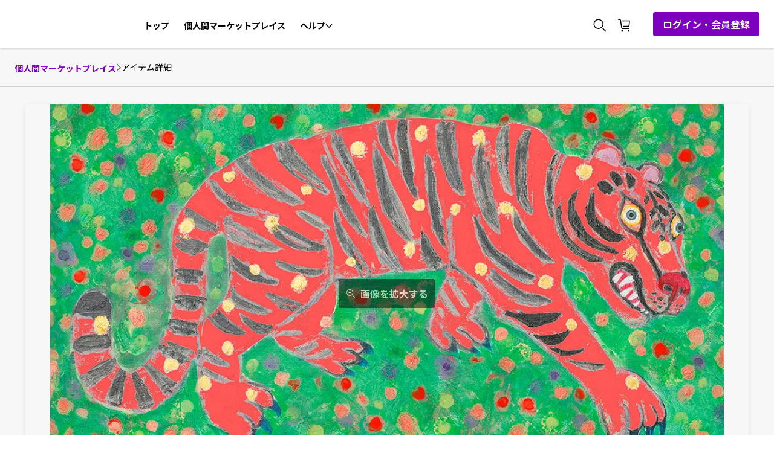

--- FILE ---
content_type: text/html; charset=utf-8
request_url: https://nft.rakuten.co.jp/moments/APJ_1653618302_6a8bd295/
body_size: 79551
content:
<!DOCTYPE html><html lang="ja"><head><meta charSet="utf-8"/><meta name="viewport" content="width=device-width"/><link rel="shortcut icon" href="https://img.nft.rakuten.co.jp/app/marketplace/favicon_pu_new.ico"/><title>99 colored tiger _red_11（ver.1） | 三沢厚彦｜みんなのチケット</title><meta name="description" content="三沢厚彦さんの「虎（杜の中の白虎）」は、虎らしい躍動感があり、さらに背景にはオーラのような光の玉が見えています。2022年は寅年（36年に一度の五黄の寅）と言われ、愛らしさと威厳が見える作品です。

三沢厚彦
1961年、京都府生まれ。1989年、東京藝術大学大学院美術研究科修士課程彫刻専攻修了。2000年、動物の姿を等身大で彫った木彫「Animals」を制作開始。近年の個展に2017年の松濤美術館、2018年の横須賀美術館、富山県美術館など。2019年、現在、武蔵野美術大学教授。神奈川県在住。"/><link rel="canonical" href="https://nft.rakuten.co.jp/moments/APJ_1653618302_6a8bd295/"/><meta property="og:url" content="https://nft.rakuten.co.jp/moments/APJ_1653618302_6a8bd295/"/><meta property="og:type" content="article"/><meta property="og:title" content="99 colored tiger _red_11（ver.1） | 三沢厚彦｜みんなのチケット"/><meta property="og:description" content=""/><meta property="og:image" content="https://img.nft.rakuten.co.jp/asset/TCP/354/thumbnail-3fb47b1e70d64c6cbc9a43623d319da5.jpeg"/><script type="module" src="https://unpkg.com/@google/model-viewer/dist/model-viewer.min.js"></script><meta name="next-head-count" content="12"/><script async="" src="/js/google_tag_manager.js"></script><script defer="" src="https://jp.rakuten-static.com/1/grp/banner/js/create.js"></script><script defer="" src="https://www.rakuten.co.jp/com/advance/ichiba/test_sp/sp/3819/condition.js"></script><script defer="" src="https://r.r10s.jp/com/ap/target/phoenix-2.7.2.min.js"></script><link rel="preload" href="/_next/static/css/03a1af8a42750197.css" as="style"/><link rel="stylesheet" href="/_next/static/css/03a1af8a42750197.css" data-n-g=""/><link rel="preload" href="/_next/static/css/bc6340d8be883171.css" as="style"/><link rel="stylesheet" href="/_next/static/css/bc6340d8be883171.css" data-n-p=""/><noscript data-n-css=""></noscript><script defer="" nomodule="" src="/_next/static/chunks/polyfills-c67a75d1b6f99dc8.js"></script><script src="/_next/static/chunks/webpack-ac4230404dc460d4.js" defer=""></script><script src="/_next/static/chunks/framework-a070cbfff3c750c5.js" defer=""></script><script src="/_next/static/chunks/main-dcf553e9d9ae6891.js" defer=""></script><script src="/_next/static/chunks/pages/_app-f32e71698445e6f0.js" defer=""></script><script src="/_next/static/chunks/2b7b2d2a-53b800fbab395145.js" defer=""></script><script src="/_next/static/chunks/8617-5b8d95481ff784b7.js" defer=""></script><script src="/_next/static/chunks/4841-13754d2dc236c32e.js" defer=""></script><script src="/_next/static/chunks/1876-459cbb0665b11fbb.js" defer=""></script><script src="/_next/static/chunks/5822-9de596d5b98a9e83.js" defer=""></script><script src="/_next/static/chunks/9533-b4856cf71472a651.js" defer=""></script><script src="/_next/static/chunks/8166-524afa7cb3555005.js" defer=""></script><script src="/_next/static/chunks/3987-c7140bd0f91076a9.js" defer=""></script><script src="/_next/static/chunks/9563-10e7e64dd4ab6546.js" defer=""></script><script src="/_next/static/chunks/8737-a61111507f4f87f1.js" defer=""></script><script src="/_next/static/chunks/9357-f7c652020222edc7.js" defer=""></script><script src="/_next/static/chunks/7166-d918604e7165dfbc.js" defer=""></script><script src="/_next/static/chunks/7903-1833bcf20524fbd4.js" defer=""></script><script src="/_next/static/chunks/pages/moments/%5Bid%5D-d51d92a2202c78db.js" defer=""></script><script src="/_next/static/5_sDh9XBgnAuLA8pNHLLH/_buildManifest.js" defer=""></script><script src="/_next/static/5_sDh9XBgnAuLA8pNHLLH/_ssgManifest.js" defer=""></script></head><body><noscript><iframe src="https://www.googletagmanager.com/ns.html?id=GTM-NPVQMRM" height="0" width="0" style="display:none;visibility:hidden"></iframe></noscript><div id="__next" data-reactroot=""><input type="hidden" name="rat" id="ratSinglePageApplicationLoad" value="true"/><script src="https://r.r10s.jp/com/rat/js/rat-main.js"></script><link rel="stylesheet" href="https://unpkg.com/scroll-hint@1.1.10/css/scroll-hint.css"/><script src="https://unpkg.com/scroll-hint@1.1.10/js/scroll-hint.js"></script><div><div class="max-h-[100px]" id="mkdiv_header_pitari"></div><div class="flex justify-center items-center px-24px h-64px min-l:h-80px sticky z-500 top-0 bg-white w-full m-auto xl:max-w-full m-auto" style="box-shadow:0px 1px 3px rgba(0, 0, 0, 0.1), 0px 1px 2px rgba(0, 0, 0, 0.06)"><div class="flex justify-start items-center flex-auto h-full false "><div class="min-s:block min-l:block flex-start"><a href="/?l-id=top_menu_logo" target="_self" class="no-underline undefined" id="id-/?l-id=top_menu_logo"><div class="cursor-pointer relative w-182px h-50px"><span style="box-sizing:border-box;display:block;overflow:hidden;width:initial;height:initial;background:none;opacity:1;border:0;margin:0;padding:0;position:absolute;top:0;left:0;bottom:0;right:0"><img alt="rakuten" src="[data-uri]" decoding="async" data-nimg="fill" style="position:absolute;top:0;left:0;bottom:0;right:0;box-sizing:border-box;padding:0;border:none;margin:auto;display:block;width:0;height:0;min-width:100%;max-width:100%;min-height:100%;max-height:100%;object-fit:cover"/><noscript><img alt="rakuten" sizes="100vw" srcSet="https://img.nft.rakuten.co.jp/app/marketplace/branding/logo-pc.svg 640w, https://img.nft.rakuten.co.jp/app/marketplace/branding/logo-pc.svg 750w, https://img.nft.rakuten.co.jp/app/marketplace/branding/logo-pc.svg 828w, https://img.nft.rakuten.co.jp/app/marketplace/branding/logo-pc.svg 1080w, https://img.nft.rakuten.co.jp/app/marketplace/branding/logo-pc.svg 1200w, https://img.nft.rakuten.co.jp/app/marketplace/branding/logo-pc.svg 1920w, https://img.nft.rakuten.co.jp/app/marketplace/branding/logo-pc.svg 2048w, https://img.nft.rakuten.co.jp/app/marketplace/branding/logo-pc.svg 3840w" src="https://img.nft.rakuten.co.jp/app/marketplace/branding/logo-pc.svg" decoding="async" data-nimg="fill" style="position:absolute;top:0;left:0;bottom:0;right:0;box-sizing:border-box;padding:0;border:none;margin:auto;display:block;width:0;height:0;min-width:100%;max-width:100%;min-height:100%;max-height:100%;object-fit:cover" loading="lazy"/></noscript></span></div></a></div><div class="hidden min-l:flex gap-1 px-5 h-full items-end"><a href="/?l-id=top_menu_nft" target="_self" class="no-underline group h-full  items-end flex" id="id-/?l-id=top_menu_nft"><label class="text-null font-bold text-14px cursor-pointer border-b-4 group-hover:border-primary min-l:pb-23px mt-6px pt-1 px-3 group-hover:text-primary border-transparent" aria-labelledby="トップ" data-testid="textValue-トップ">トップ</label></a><a href="/marketplace" target="_self" class="no-underline group h-full  items-end flex" id="id-/marketplace"><label class="text-null font-bold text-14px cursor-pointer border-b-4 group-hover:border-primary min-l:pb-23px mt-6px pt-1 px-3 group-hover:text-primary border-transparent" aria-labelledby="個人間マーケットプレイス" data-testid="textValue-個人間マーケットプレイス">個人間マーケットプレイス</label></a><div class="h-full"><div class="h-full" id="nft_help_menu"><span class="group h-full new-window-icon cursor-pointer flex gap-3 items-end justify-center hover:text-primary min-l:pb-23px pt-6px px-3 border-b-4 hover:border-primary border-transparent"><label class="text-null font-bold text-14px cursor-pointer" aria-labelledby="ヘルプ" data-testid="textValue-ヘルプ">ヘルプ</label><span class="inline-block mb-1.5 transition-all ease-in-out duration-300 "><svg fill="black" stroke="black" width="12" height="8" xmlns="http://www.w3.org/2000/svg"><path fill-rule="evenodd" clip-rule="evenodd" d="m10.953 1.827-.53-.53-4.345 4.345-4.345-4.345-.53.53 4.875 4.875 4.875-4.875Z" fill="current" stroke="current"></path></svg></span></span><div class="absolute border-t border-gray-300 z-10 shadow-md p-20px min-m:w-320px bg-white transition-all ease-in-out duration-300 border-none px-0 py-0 absolute overflow-hidden h-0" style="box-shadow:0px 2px 4px -1px rgba(0, 0, 0, 0.06), 0px 4px 6px -1px rgba(0, 0, 0, 0.10)"><div class="flex flex-col gap-y-2 py-1" id="close_06" style="box-shadow:inset 0px 1px 3px rgba(0, 0, 0, 0.1), inset 0px 1px 2px rgba(0, 0, 0, 0.06)"><a href="/beginners-guide?l-id=top_guide" target="_self" class="no-underline flex items-center cursor-pointer h-42px hover:text-primary pr-24px " id="id-/beginners-guide?l-id=top_guide"><label class="text-null font-bold text-14px pl-24px cursor-pointer" aria-labelledby="初心者ガイド" data-testid="textValue-初心者ガイド">初心者ガイド</label></a><a href="https://ticket.rakuten.co.jp/features/listing/?scid=wi_nft_top_help" target="_blank" class="no-underline new-window-icon flex items-center h-42px hover:text-primary pr-24px" id="id-https://ticket.rakuten.co.jp/features/listing/?scid=wi_nft_top_help"><span class="pl-24px flex items-center flex-auto justify-between hover:text-primary"><label class="text-null font-bold text-14px cursor-pointer" aria-labelledby="NFTチケット 出品ガイド" data-testid="textValue-NFTチケット 出品ガイド">NFTチケット 出品ガイド</label><span class="inline-block ml-3"><svg fill="black" width="14" height="12" xmlns="http://www.w3.org/2000/svg"><path fill-rule="evenodd" clip-rule="evenodd" d="M13 7.5H4V3h9v4.5ZM13 2H4V1h9v1ZM4 0h9a1 1 0 0 1 1 1v6.5a1 1 0 0 1-1 1H4a1 1 0 0 1-1-1V1a1 1 0 0 1 1-1ZM1 11h9V9.5h1V11a1 1 0 0 1-1 1H1a1 1 0 0 1-1-1V4.5a1 1 0 0 1 1-1h1v1H1V11Z" fill="current" stroke="current"></path></svg></span></span></a><a href="https://nft.faq.rakuten.net/s/" target="_blank" class="no-underline new-window-icon flex items-center h-42px hover:text-primary pr-24px" id="id-https://nft.faq.rakuten.net/s/"><span class="pl-24px flex items-center flex-auto justify-between hover:text-primary"><label class="text-null font-bold text-14px cursor-pointer" aria-labelledby="よくあるご質問" data-testid="textValue-よくあるご質問">よくあるご質問</label><span class="inline-block ml-3"><svg fill="black" width="14" height="12" xmlns="http://www.w3.org/2000/svg"><path fill-rule="evenodd" clip-rule="evenodd" d="M13 7.5H4V3h9v4.5ZM13 2H4V1h9v1ZM4 0h9a1 1 0 0 1 1 1v6.5a1 1 0 0 1-1 1H4a1 1 0 0 1-1-1V1a1 1 0 0 1 1-1ZM1 11h9V9.5h1V11a1 1 0 0 1-1 1H1a1 1 0 0 1-1-1V4.5a1 1 0 0 1 1-1h1v1H1V11Z" fill="current" stroke="current"></path></svg></span></span></a></div></div></div></div></div></div><div class="min-s:flex min-l:flex items-center h-full"><div class="flex min-l:items-center gap-2 min-l:mr-3 min-s:mr-5 mt-1 h-full false"><div class="cursor-pointer search-div h-full px-2 flex justify-end items-center icons-hover-color-primary"><button class="h-8" id="nft_search"><svg width="24" height="24" fill="none" xmlns="http://www.w3.org/2000/svg"><path fill-rule="evenodd" clip-rule="evenodd" d="M9.75 16.5A6.758 6.758 0 0 1 3 9.75 6.757 6.757 0 0 1 9.75 3a6.758 6.758 0 0 1 6.75 6.75 6.758 6.758 0 0 1-6.75 6.75Zm0-15a8.25 8.25 0 1 0 0 16.5 8.25 8.25 0 0 0 0-16.5ZM17.146 16.085c-.326.38-.68.735-1.06 1.06L21.44 22.5l1.06-1.061-5.354-5.354Z" fill="#000"></path></svg></button></div><a href="/cart" target="_self" class="no-underline h-full px-2 flex items-center icons-hover-color-primary" id="id-/cart"><button class="relative h-8"><svg width="24" height="24" fill="none" xmlns="http://www.w3.org/2000/svg"><path fill-rule="evenodd" clip-rule="evenodd" d="M9 19.5a1.5 1.5 0 1 0 .001 3.001A1.5 1.5 0 0 0 9 19.5ZM19.5 19.5a1.5 1.5 0 1 0 .001 3.001A1.5 1.5 0 0 0 19.5 19.5ZM8.8 15.861 6.933 3.415A2.237 2.237 0 0 0 4.708 1.5H2.25V3h2.458c.374 0 .686.268.741.638l1.867 12.446A2.237 2.237 0 0 0 9.541 18H21v-1.5H9.541a.745.745 0 0 1-.741-.639Z" fill="#000"></path><path fill-rule="evenodd" clip-rule="evenodd" d="m8.505 3.75.225 1.5h11.409l-.436 6.107a1.506 1.506 0 0 1-1.496 1.393H9.855l.225 1.5h8.127a3 3 0 0 0 2.992-2.786l.55-7.714H8.506Z" fill="#000"></path></svg></button></a></div><div class="flex"><button data-testid="NFTLoginButton" class="s:hidden m:hidden self-center min-l:block bg-primary px-4 py-2 rounded ml-16px text-white hover:bg-rakuten-contained-button-hover border-solid border-primary hover:text-white outlined-button" id="nft_login"><label class="text-white font-bold text-16px cursor-pointer" aria-labelledby="ログイン・会員登録" data-testid="textValue-ログイン・会員登録">ログイン・会員登録</label></button></div></div></div><div class="pageHeight xl:max-w-full min-w-320px m-auto"><div class="m-auto bg-sell-moment-agreement-box xl:max-w-full"><div class="py-5 items-center flex gap-4 ml-6 xl:max-w-full min-w-0" style="overflow:auto;white-space:nowrap"><a href="/marketplace?sort=last_updated_date&amp;limit=12" target="_self" class="no-underline text-sm font-bold cursor-pointer text-primary pt-3px hover:underline" id="id-/marketplace?sort=last_updated_date&amp;limit=12">個人間マーケットプレイス</a><span><svg fill="#686868" stroke="#686868" width="9" height="13" xmlns="http://www.w3.org/2000/svg"><path fill-rule="evenodd" clip-rule="evenodd" d="m2.23 1.219-.574.574L6.363 6.5l-4.707 4.707.575.574L7.51 6.5l-5.28-5.281Z" fill="current" stroke="current"></path></svg></span><span class="font-normal text-14px text-black" data-testid="breadcrumb-アイテム詳細">アイテム詳細</span></div><hr class="border-2px border-rakuten-border min-s:w-full xl:max-w-full mb-7"/><div class="pb-10 m-auto m:mx-40px mx-42px s:mx-16px xl:mx-auto  xl:max-w-1356px"><div class="flex-col min-xl:inline-flex items-center min-xl:flex-row w-full"><div class="flex-col w-full min-xl:w-1/2 xl:max-w-668px asset-card l:mb-0 moment-details-card"><div class="s:h-200px m:h-459px l:h-[628px] xl:h-445px border-radius-8px"><div class="h-full w-full s:h-200px m:h-459px l:h-[628px] xl:h-445px"><div class="h-full w-full relative"><div class="w-full h-full"><img src="https://img.nft.rakuten.co.jp/asset/TCP/354/thumbnail-3fb47b1e70d64c6cbc9a43623d319da5.jpeg" alt="99 colored tiger _red_11（ver.1） | 三沢厚彦" class="h-full w-full max-l:object-contain rounded-4px h-full w-full s:h-200px m:h-459px l:h-[628px] xl:h-445px border-8px-4px object-contain" data-testid="imageViewer"/></div><div class="absolute inset-0 z-40 bg-background-image border-image-border-color h-full w-full bg-opacity-0 hover:bg-black hover:bg-opacity-50 flex justify-center items-center cursor-pointer asset-image" data-testid="imageViewerButton"><div class="flex flex-row bg-black opacity-50 rounded h-height-fit p-3 text-white z-50 xl:transform xl:scale-150 cursor-pointer items-center"><div class="mr-2"><svg width="16" height="16" fill="none" xmlns="http://www.w3.org/2000/svg"><path fill-rule="evenodd" clip-rule="evenodd" d="M7 4.5H6V6H4.5v1H6v1.5h1V7h1.5V6H7V4.5Z" fill="#fff"></path><path fill-rule="evenodd" clip-rule="evenodd" d="M6.5 11A4.505 4.505 0 0 1 2 6.5C2 4.019 4.019 2 6.5 2S11 4.019 11 6.5 8.981 11 6.5 11Zm0-10a5.5 5.5 0 1 0 0 11 5.5 5.5 0 0 0 0-11ZM11.43 10.724c-.217.253-.453.49-.706.707l3.57 3.57.706-.708-3.57-3.57Z" fill="#fff"></path></svg></div><label class="text-null  text-xs font-bold text-base text-white" aria-labelledby="画像を拡大する" data-testid="textValue-画像を拡大する">画像を拡大する</label></div></div></div></div></div><div class="bg-white &quot;min-m:h-64px&quot; 
                     border-radius-8px w-full video-details"><div class="inline-flex max-m:p-16px py-16px l:px-24px px-16px items-center w-full h-full justify-between"><div class="inline-flex s:flex-col min-m:items-center gap-12px"><div class="flex bg-[#F7F7F7] rounded px-8px py-6px s:py-4px s:px-6px text-center w-max font-bold text-11px items-center"><svg width="16" height="16" fill="none" xmlns="http://www.w3.org/2000/svg"><path fill-rule="evenodd" clip-rule="evenodd" d="M2 13.5h12v-11H2v11Zm12-12H2a1 1 0 0 0-1 1v11a1 1 0 0 0 1 1h12a1 1 0 0 0 1-1v-11a1 1 0 0 0-1-1Z" fill="#000"></path><path fill-rule="evenodd" clip-rule="evenodd" d="M10.25 7a.75.75 0 1 0 0-1.5.75.75 0 0 0 0 1.5Z" fill="#000"></path><path fill-rule="evenodd" clip-rule="evenodd" d="M4 4.5h8v4.789l-1.777-1.777-1.5 1.499-2.5-2.5L4 8.735V4.5Zm0 7v-1.352l2.223-2.222 3.064 3.063.706-.707-.563-.563.793-.793L12 10.703v.797H4Zm-1 1h10v-9H3v9Z" fill="#000"></path></svg><label class="text-14px font-normal ml-8px leading-18px">画像</label></div></div><div class="h-full"></div></div></div></div><div class="min-xl:w-1/2 xl:max-w-668px min-xl:ml-20px bg-white s:px-16px px-24px py-24px mt-20px xl:mt-0px moment-details-card"><div class="inline-flex w-full items-center"><div class="inline-flex cursor-pointer hover:text-primary cp-details s:max-w-[60%] items-center"><div class="w-24px h-24px rounded-full border-rakuten-border border-1px flex-none logo-div"><img src="https://img.nft.rakuten.co.jp/asset/APJ/button-db323b2aee1d450ca58b1415f67458d6.svg" class="w-full h-full rounded-full"/></div><div class="ml-8px text-12px font-bold flex items-center cp-name">APJ NFTアート</div></div><div class="ml-auto inline-flex"><div class="p-4px inline-flex items-center mr-8px" id="favourite-moment"><div class="inline-flex items-center justify-center w-auto cursor-pointer"><div class="mr-2"><svg class=" cursor-pointer" fill="transparent" stroke="black" class="class" xmlns="http://www.w3.org/2000/svg" width="16" height="16"><path fill-rule="evenodd" clip-rule="evenodd" d="M15 5.292C15 3.198 13.312 1.5 11.231 1.5A3.759 3.759 0 0 0 8 3.346 3.759 3.759 0 0 0 4.769 1.5C2.687 1.5 1 3.198 1 5.292 1 10.165 8 14.5 8 14.5s7-4.334 7-9.209" fill="current" stroke="stroke"></path></svg></div></div></div><div class="p-4px inline-flex items-center" id="share-button"><div class="flex items-center #686868 shareContainer cursor-pointer self-center" style="align-self:auto"><svg class="mr-1 shareSvg" fillColor="transparent" fill="" width="14" height="14" xmlns="http://www.w3.org/2000/svg"><path fill-rule="evenodd" clip-rule="evenodd" d="M10 11.25a1.251 1.251 0 0 1 2.5 0 1.251 1.251 0 0 1-2.5 0ZM1.5 7c0-.689.56-1.25 1.25-1.25S4 6.311 4 7a1.251 1.251 0 0 1-2.5 0ZM10 2.75c0-.689.56-1.25 1.25-1.25s1.25.561 1.25 1.25S11.94 4 11.25 4 10 3.439 10 2.75ZM.5 7a2.25 2.25 0 0 0 2.25 2.25c.658 0 1.244-.287 1.656-.738l4.637 2.318a2.236 2.236 0 0 0-.043.42A2.25 2.25 0 1 0 11.25 9c-.74 0-1.392.363-1.802.915L4.896 7.639C4.957 7.435 5 7.223 5 7c0-.223-.043-.436-.104-.639l4.552-2.276A2.24 2.24 0 0 0 11.25 5 2.25 2.25 0 1 0 9 2.75c0 .144.017.284.043.42L4.406 5.488A2.236 2.236 0 0 0 2.75 4.75 2.25 2.25 0 0 0 .5 7Z" fill="fill"></path><path xmlns="http://www.w3.org/2000/svg" fill-rule="evenodd" clip-rule="evenodd" d="M2.5 5c.601 0 1.135.27 1.5.69l5.546-2.772A1.995 1.995 0 0 1 11.5.5a2 2 0 0 1 0 4c-.601 0-1.134-.27-1.5-.69L4.454 6.582a1.995 1.995 0 0 1 0 .837l5.544 2.772c.367-.42.9-.691 1.501-.691a2 2 0 1 1-1.954 1.582L4 8.309C3.633 8.73 3.1 9 2.5 9a2 2 0 0 1 0-4Z" fill="fillColor"></path></svg><span class="fs-12 text-xs text-#686868">シェア</span></div></div></div></div><div class="s:mt-16px mt-24px text-series_color text-14px leading-18px font-normal">PRIME</div><div class="mt-8px font-bold s:text-20px text-28px leading-[34px] s:leading-[26px] xl:min-h-37px break-all">99 colored tiger _red_11（ver.1） | 三沢厚彦</div><div class="s:mt-31px flex mt-47px "><div class="text-18px s:text-14px font-normal">購入可能数:<span class="ml-8px font-bold leading-20px s:text-18px">1</span></div><div class="ml-28px text-18px items-center flex s:text-14px">流通数:<span class="ml-8px font-bold s:text-18px">1</span><div class="relative info inline-flex items-center"><div class="moment-details-tooltip absolute below-xl-tooltip"><div class=" bg-rakuten-table-header w-200px s:w-160px p-12px text-12px flex rounded-lg text-left">ユーザーが所有しているトークン数</div><div class="tooltip-tip w-10px h-8px bg-rakuten-table-header "></div></div><svg class="text-primary inline-flex ml-7px relative mt-3px" width="16" height="16" fill="none" xmlns="http://www.w3.org/2000/svg"><path d="M8 1a7 7 0 1 0 0 14A7 7 0 0 0 8 1Zm0 13A6 6 0 1 1 8 2a6 6 0 0 1 0 12Z" fill="currentColor"></path><path d="M8 6.075a.76.76 0 0 1-.57-.235.77.77 0 0 1-.225-.555A.775.775 0 0 1 8 4.5a.8.8 0 0 1 .58.23.78.78 0 0 1 .225.555.77.77 0 0 1-.225.555.785.785 0 0 1-.58.235ZM7.325 11.5V6.615h1.33V11.5h-1.33Z" fill="currentColor"></path></svg></div></div></div><div class="rakuten-border mt-15px" style="border-width:0.5px"></div><div class="mt-15px inline-flex"><div class="flex flex-col"><label class="text-null  text-16px s:text-14px text-16px leading-18px" aria-labelledby="最低価格" data-testid="textValue-最低価格">最低価格</label><section class="inline-flex"><label class="text-null font-bold text-20px overflow-ellipsis whitespace-nowrap overflow-hidden s:text-20px text-24px" aria-labelledby="33,333" data-testid="textValue-33,333">33,333</label><div class="inline-flex mb-4px items-end"><label class="text-null font-bold text-12px mx-2px" aria-labelledby="円" data-testid="textValue-円">円</label></div></section></div><div class="w-1px bg-rakuten-border ml-35px mr-35px s:ml-23px s:mr-23px h:40px mt-2px"></div><div class="flex flex-col"><label class="text-null  text-14px s:text-14px text-16px leading-18px" aria-labelledby="最高価格" data-testid="textValue-最高価格">最高価格</label><section class="inline-flex"><label class="text-null font-bold text-20px overflow-ellipsis whitespace-nowrap overflow-hidden s:text-20px text-24px" aria-labelledby="33,333" data-testid="textValue-33,333">33,333</label><div class="inline-flex mb-4px items-end"><label class="text-null font-bold text-12px mx-2px" aria-labelledby="円" data-testid="textValue-円">円</label></div></section></div></div><button class="s:w-full mb-3 h-52px rounded font-bold text-[16px] leading-5 bg-primary text-white hover:bg-rakuten-contained-button-hover border-solid border-primary hover:text-white outlined-button s:mt-28px mt-28px w-max py-8px px-4 justify-center items-center flex min-m:px-24px min-m:py-16px min-m:min-w-240px" id="add-to-cart">選択して購入する</button><div class="min-s:w-full flex gap-12px"><div class="flex gap-3 py-2"><svg fill="#006497" width="18" height="18" class="flex-shrink-0" viewBox="0 0 24 24" xmlns="http://www.w3.org/2000/svg"><path d="M12 1.5a10.5 10.5 0 1 0 0 21 10.5 10.5 0 0 0 0-21ZM12 21a9 9 0 1 1 0-18 9 9 0 0 1 0 18Z" fill="current"></path><path d="M12 9.113a1.14 1.14 0 0 1-.855-.353 1.156 1.156 0 0 1-.338-.832A1.164 1.164 0 0 1 12 6.75a1.2 1.2 0 0 1 .87.345 1.17 1.17 0 0 1 .338.833 1.154 1.154 0 0 1-.338.832 1.177 1.177 0 0 1-.87.353Zm-1.012 8.137V9.923h1.995v7.327h-1.995Z" fill="current"></path></svg><p class="text-price-updated text-14px leading-[18px]">こちらのアイテムは個人間マーケットプレイスで出品・購入ができます。</p></div></div></div></div><div class="mt-20px"><div class="w-full bg-white flex s:items-center s:flex-col l:gap-10px m:gap-10px  xl:gap-20px l:gap-10px m:gap-10px 
     
      py-28px s:px-16px px-24px  moment-details-card   s:py-20px"><div class="rounded flex flex-col s:w-full w-1/2 xl:w-472px"><span class="font-bold text-20px block leading-28px s:leading-24px">過去の平均取引価格</span><span class="s:text-14px s:leading-24px text-16px mt-24px s:mt-12px">現時点までの取引価格をもとに記載しております。</span></div><div class="s:w-full  
          min-m:h-108px m:h-132px s:h-120px
          bg-page-bg border-1px border-rakuten-border radius-4px min-m:flex-1 
        s:mt-24px py-16px px-20px 
        rounded-4px l:mt-0 s:w-full w-max xl:max-w-836px xl:ml-auto"><div class="flex flex-col h-full min-m:justify-center"><div class="inline-flex  min-m:ml-auto  gap-2px s:h-full"><div class="inline-flex items-baseline s:flex s:flex-col  items-baseline min-m:gap-4px
                    "><span class=" text-14px text-#686868">平均価格</span><div class="font-bold leading-10 block text-32px inline-flex">0<!-- --> <div class="mb-6px inline-flex items-end"><span class="text-xs inline-block font-bold">円</span></div></div></div></div><span class="text-14px text-#686868 min-m:ml-auto mt-4px">(最高価格・最低価格も同一です)</span></div></div><span class="flex align-baseline justify-items-start w-full min-m:hidden"><div class="w-full flex justify-center cursor-pointer w-max"><a href="https://nft.faq.rakuten.net/s/detail/000006802" target="_blank" class="block mt-24px  text-primary font-bold text-sm leading-[18px] min-l:flex min-l:justify-center min-l:items-center s:text-left undefined"><p class="flex items-center"><svg class="mr-2 flex-shrink-0" width="16" height="16" fill="none" xmlns="http://www.w3.org/2000/svg"><path d="M8 1a7 7 0 1 0 0 14A7 7 0 0 0 8 1Zm0 13A6 6 0 1 1 8 2a6 6 0 0 1 0 12Z" fill="currentColor"></path><path d="M8 6.075a.76.76 0 0 1-.57-.235.77.77 0 0 1-.225-.555A.775.775 0 0 1 8 4.5a.8.8 0 0 1 .58.23.78.78 0 0 1 .225.555.77.77 0 0 1-.225.555.785.785 0 0 1-.58.235ZM7.325 11.5V6.615h1.33V11.5h-1.33Z" fill="currentColor"></path></svg>各数値について</p></a></div></span></div></div><div class="flex flex-col moment-details-card bg-white s:mt-16px mt-20px s:px-16px px-24px py-28px s:py-20px"><section class="flex flex-col items-start " data-testid="aboutTheMoment"><p class="text-xl font-bold leading-[26px]">アイテムについて</p><p class="text-base mt-20px whitespace-pre-wrap w-full break-words">三沢厚彦さんの「虎（杜の中の白虎）」は、虎らしい躍動感があり、さらに背景にはオーラのような光の玉が見えています。2022年は寅年（36年に一度の五黄の寅）と言われ、愛らしさと威厳が見える作品です。

三沢厚彦
1961年、京都府生まれ。1989年、東京藝術大学大学院美術研究科修士課程彫刻専攻修了。2000年、動物の姿を等身大で彫った木彫「Animals」を制作開始。近年の個展に2017年の松濤美術館、2018年の横須賀美術館、富山県美術館など。2019年、現在、武蔵野美術大学教授。神奈川県在住。</p></section><div class="min-m:inline-flex s:flex s:flex-col m:flex m:flex-col mt-20px s:gap-8px m:gap-8px"><div class="flex min-s:flex-col min-m:flex-row"><section class="flex"><div class="flex rounded border border-rakuten-border p-12px bg-white items-center" data-testid="timeStamp"><svg class="mt-3px mr-10px" width="14" height="14" fill="none" xmlns="http://www.w3.org/2000/svg"><path fill-rule="evenodd" clip-rule="evenodd" d="M11 1.5h1.5a1 1 0 0 1 1 1V6H.5V2.5a1 1 0 0 1 1-1H3v-1h1v1h6v-1h1v1ZM1.5 5h11V2.5H11V4h-1V2.5H4V4H3V2.5H1.5V5Zm0 7.5h11V7h1v5.5a1 1 0 0 1-1 1h-11a1 1 0 0 1-1-1V7h1v5.5ZM5 8v1H3V8h2Zm0 3v-1H3v1h2Zm1-3h2v1H6V8Zm2 2H6v1h2v-1Zm3-2v1H9V8h2Zm0 3v-1H9v1h2Z" fill="#000"></path></svg><label class="text-null font-bold text-14px mr-12px pt-3px" aria-labelledby="リリース日:" data-testid="textValue-リリース日:">リリース日:</label><label class="text-null  text-14px pt-3px" aria-labelledby="2022/05/31" data-testid="textValue-2022/05/31">2022/05/31</label></div></section></div><div class="w-max border border-rakuten-border p-12px rounded flex items-center min-l:ml-8px 
            "><svg class="mr-10px" width="12" height="14" fill="none" xmlns="http://www.w3.org/2000/svg"><path fill-rule="evenodd" clip-rule="evenodd" d="M1.5 13h9V5h1v8a1 1 0 0 1-1 1h-9a1 1 0 0 1-1-1V1a1 1 0 0 1 1-1h5v1h-5v12Zm7-9h3l-4-4v3a1 1 0 0 0 1 1ZM5 6h4V5H5v1Zm0 2.5h4v-1H5v1ZM4 11H3v-1h1v1Zm5 0H5v-1h4v1ZM4 8.5H3v-1h1v1ZM4 6H3V5h1v1Z" fill="#000"></path></svg><label class="text-null font-bold text-xs text-14px mr-12px" aria-labelledby="発行数:" data-testid="textValue-発行数:">発行数:</label><label class="text-null  text-14px overflow-ellipsis whitespace-nowrap overflow-hidden" aria-labelledby="1" data-testid="textValue-1">1</label></div></div></div><div class="flex flex-col moment-details-card bg-white s:mt-16px mt-20px s:px-16px s:py-20px px-24px py-28px"><section class="flex flex-col items-start" data-testid="category"><label class="text-null font-bold text-xl null" aria-labelledby="シリーズについて" data-testid="textValue-シリーズについて">シリーズについて</label><label class="text-null font-bold text-base mt-20px" aria-labelledby="PRIME" data-testid="textValue-PRIME">PRIME</label><label class="text-null  text-base mt-8px" aria-labelledby="国内外で活躍するアーティストの作品群です。" data-testid="textValue-国内外で活躍するアーティストの作品群です。">国内外で活躍するアーティストの作品群です。</label></section></div><div class="flex flex-col moment-details-card bg-white s:mt-16px mt-20px s:px-16px s:py-20px px-24px py-28px"><div class="flex"><label class="text-null font-bold text-xl mb-21px flex-auto" aria-labelledby="取引履歴" data-testid="textValue-取引履歴">取引履歴</label></div><div class="overflow-auto "><div class="!overflow-y-hidden js-scrollable hide-table-scrollbar"><table class="min-l:min-w-full w-[840px] overflow-y-hidden overscroll-x-auto border border-moments-border-color divide-y divide-gray-200"><thead class="bg-page-bg border-b border-#B6B6B6"><tr><th scope="col" class="p-4 text-left text-14px leading-[18px] font-bold uppercase h-[56px]"><span class="inline-flex overflow-ellipsis whitespace-nowrap">シリアル番号</span></th><th scope="col" class="p-4 text-left text-14px leading-[18px] font-bold uppercase h-[56px]"><span class="inline-flex overflow-ellipsis whitespace-nowrap">価格</span></th><th scope="col" class="p-4 text-left text-14px leading-[18px] font-bold uppercase h-[56px]"><span class="inline-flex overflow-ellipsis whitespace-nowrap">出品者</span></th><th scope="col" class="p-4 text-left text-14px leading-[18px] font-bold uppercase h-[56px]"><span class="inline-flex overflow-ellipsis whitespace-nowrap">購入者</span></th><th scope="col" class="p-4 text-left text-14px leading-[18px] font-bold uppercase h-[56px]"><span class="inline-flex overflow-ellipsis whitespace-nowrap">取引日</span></th><th scope="col" class="p-4 text-left text-14px font-bold text-black uppercase leading-[18px]"></th></tr></thead><tbody><tr class="border-b border-moments-border-color hover:bg-table-color text-14px leading-[18px]"><td class="p-4 whitespace-nowrap w-[128px] h-[52px]"><span class="text-gray-900">#1</span></td><td class="p-4 whitespace-nowrap min-l:w-auto w-[152px]"><div class="text-14px text-gray-900">-</div></td><td class="p-4 whitespace-nowrap min-l:w-auto w-[152px]"><a href="https://nft.rakuten.co.jp/public-profile/-" target="_blank" class="no-underline pointer-events-none" id="id-https://nft.rakuten.co.jp/public-profile/-"><div class="font-normal text-gray-900" data-testid="seller--">-</div></a></td><td class="p-4 whitespace-nowrap min-l:w-auto w-[152px]"><a href="https://nft.rakuten.co.jp/public-profile/yyosi" target="_blank" class="no-underline " id="id-https://nft.rakuten.co.jp/public-profile/yyosi"><div class="font-normal text-gray-900  cursor-pointer text-[#7D00BE] hover:underline underline-offset-4" data-testid="buyer-yyosi">yyosi</div></a></td><td class="p-4 whitespace-nowrap w-[170px]"><div class="text-gray-900">2022/05/31 - 08:28</div></td><td class="p-4 whitespace-nowrap w-[84px]"><div class="origin-center flex items-center cursor-pointer"><div class="mr-5px"><svg width="16" height="16" fill="none" xmlns="http://www.w3.org/2000/svg"><path fill-rule="evenodd" clip-rule="evenodd" d="M3.75 12.5c-.965 0-1.75-.785-1.75-1.75S2.785 9 3.75 9s1.75.785 1.75 1.75-.785 1.75-1.75 1.75Zm2.75-1.75a2.75 2.75 0 1 0-1.224 2.287L7.239 15 8 14.239l-1.963-1.963c.293-.437.463-.961.463-1.526Z" fill="#7D00BE"></path><path fill-rule="evenodd" clip-rule="evenodd" d="M9.5 1a5.5 5.5 0 0 0-5.474 6.014c.364.026.713.105 1.04.228A4.48 4.48 0 0 1 5 6.5C5 4.019 7.019 2 9.5 2 11.982 2 14 4.019 14 6.5S11.982 11 9.5 11a4.467 4.467 0 0 1-2.011-.48c.004.076.011.152.011.23 0 .287-.035.566-.096.834A5.5 5.5 0 1 0 9.5 1Z" fill="#7D00BE"></path><path fill-rule="evenodd" clip-rule="evenodd" d="M8.5 4v3.5h4v-1h-3V4h-1Z" fill="#7D00BE"></path></svg></div><span class="text-primary font-bold">詳細</span></div></td></tr></tbody></table></div><div></div></div><div class="flex flex-row-reverse"><button id="see-more-transactions" class="min-l:w-160px h-auto mt-21px border-solid border-primary hover:bg-rakuten-light-pink hover:text-primary active:bg-rakuten-light-pink font-bold uppercase text-base leading-5 px-4 py-2 rounded outline-none outlined-button ease-linear transition-all duration-150 bg-primary text-white">全ての取引を見る</button></div></div></div></div><input type="hidden" name="rat" id="ratAccountId" value="1641"/><input type="hidden" name="rat" id="ratServiceId" value="1"/><input type="hidden" name="rat" id="ratPageName" value="/moments/APJ_1653618302_6a8bd295/"/><input type="hidden" name="rat" id="ratCustomParameters" value="{&quot;shopname&quot;:&quot;&quot;,&quot;moment_symbol&quot;:&quot;APJ_1653618302_6a8bd295&quot;}"/><input type="hidden" name="rat" id="ratCvEvent" value="{&quot;item_name&quot;:&quot;99 colored tiger _red_11（ver.1） | 三沢厚彦&quot;}"/></div><div class="min-m:m-auto xl:w-full"><footer class="footer xl:w-full m-auto"><div class="text-center bg-page-bg py-5 s:min-h-244px px-6"><div class="flex gap-3 mb-13px min-l:hidden min-s:series_color m:w-full m:justify-center "><label class="series_color hover:text-primary hover:border-primary border-b border-transparent flex hover-primary-color text-series_color"><svg width="20" height="20" fill="none" xmlns="http://www.w3.org/2000/svg"><path fill-rule="evenodd" clip-rule="evenodd" d="M2.5 3.75H15V5h1.25V3.75c0-.69-.56-1.25-1.25-1.25H2.5c-.69 0-1.25.56-1.25 1.25v10c0 .69.56 1.25 1.25 1.25h5.625v1.25H5v1.25h6.25v-1.25H9.375V15h1.875v-1.25H2.5V12.5h8.75v-1.25H2.5v-7.5Z" fill="#686868"></path><path fill-rule="evenodd" clip-rule="evenodd" d="M13.75 16.25h3.75V12.5h-3.75v3.75Zm0-5h3.75V10h-3.75v1.25Zm0-2.5h3.75V7.5h-3.75v1.25Zm3.75-2.5h-3.75c-.69 0-1.25.56-1.25 1.25v10h6.25v-10c0-.69-.56-1.25-1.25-1.25Z" fill="#686868"></path></svg><label class="text-14px  cursor-pointer ml-2">PCサイトを表示</label></label></div><div class="flex flex-wrap gap-x-8 gap-y-20px s:items-start justify-spaces min-m:justify-center min-s:flex-row items-center text-center s:mb-24px min-m:mb-4 series_color"><a href="https://corp.rakuten.co.jp/" data-testid="href-https://corp.rakuten.co.jp/"><label class="text-series_color  text-xs min-s:text-12px min-m:text-14px cursor-pointer hover:text-primary hover:border-primary border-b border-transparent" aria-labelledby="企業情報" data-testid="textValue-企業情報">企業情報</label></a><a href="https://corp.rakuten.co.jp/careers/" data-testid="href-https://corp.rakuten.co.jp/careers/"><label class="text-series_color  text-xs min-s:text-12px min-m:text-14px cursor-pointer hover:text-primary hover:border-primary border-b border-transparent" aria-labelledby="採用情報" data-testid="textValue-採用情報">採用情報</label></a><a href="https://privacy.rakuten.co.jp/" data-testid="href-https://privacy.rakuten.co.jp/"><label class="text-series_color  text-xs min-s:text-12px min-m:text-14px cursor-pointer hover:text-primary hover:border-primary border-b border-transparent" aria-labelledby="個人情報保護方針" data-testid="textValue-個人情報保護方針">個人情報保護方針</label></a><a href="https://nft.faq.rakuten.net/s/ask2" data-testid="href-https://nft.faq.rakuten.net/s/ask2"><label class="text-series_color  text-xs min-s:text-12px min-m:text-14px cursor-pointer hover:text-primary hover:border-primary border-b border-transparent" aria-labelledby="販売希望のお問い合わせフォーム（法人様用）" data-testid="textValue-販売希望のお問い合わせフォーム（法人様用）">販売希望のお問い合わせフォーム（法人様用）</label></a></div><div class="flex flex-wrap gap-x-8 gap-y-24px s:items-start items-center text-center min-m:justify-center series_color"><div class="s:w-screen "><a href="/policy/terms-of-use?l-id=footer_terms" data-testid="href-/policy/terms-of-use?l-id=footer_terms"><label class="text-series_color  text-xs min-s:text-12px min-m:text-14px cursor-pointer w-max s:justify-items-start s:flex hover:text-primary hover:border-primary border-b border-transparent" aria-labelledby="みんなのチケット ユーザー利用規約" data-testid="textValue-みんなのチケット ユーザー利用規約">みんなのチケット ユーザー利用規約</label></a></div><div class="s:w-screen "><a href="/policy/privacy?l-id=footer_policy" data-testid="href-/policy/privacy?l-id=footer_policy"><label class="text-series_color  text-xs min-s:text-12px min-m:text-14px cursor-pointer w-max s:justify-items-start s:flex hover:text-primary hover:border-primary border-b border-transparent" aria-labelledby="みんなのチケット 個人情報の取扱いに関する特則" data-testid="textValue-みんなのチケット 個人情報の取扱いに関する特則">みんなのチケット 個人情報の取扱いに関する特則</label></a></div><div class="s:w-screen m:w-screen m:block"><a href="/policy/business-transaction-rules?l-id=footer_transactions" data-testid="href-/policy/business-transaction-rules?l-id=footer_transactions"><label class="text-series_color  text-xs min-s:text-12px min-m:text-14px cursor-pointer w-max s:justify-items-start s:flex hover:text-primary hover:border-primary border-b border-transparent" aria-labelledby="特定商取引法に基づく表記" data-testid="textValue-特定商取引法に基づく表記">特定商取引法に基づく表記</label></a></div></div><div class=" flex flex-row justify-center s:justify-start items-center text-center bg-page-bg mt-14px text-10px s:gap-6 gap-10"><a href="https://x.com/Minnano_Ticket" target="_blank" rel="noreferrer"><img src="https://img.nft.rakuten.co.jp/app/marketplace/twitter-new.svg" alt="twitter icon"/></a></div><div class="flex s:flex-row s:justify-between min-m:justify-center items-center text-center bg-page-bg mt-24px text-10px flex-col"><a href=" https://corp.rakuten.co.jp/event/climateaction/#slide_1?scid=wi_nft_gogreen_footer" target="_blank"><img src="https://img.nft.rakuten.co.jp/app/marketplace/footer/green-branding-logo.svg" alt="green-banner" class="s:w-150px w-220px s:h-40px h-56px"/></a><label style="font-size:10px" class="s:mt-0 mt-16px text-#333333">© Rakuten Group, Inc.</label></div></div><div class="flex flex-col-reverse min-s:gap-2 min-m:gap-16 min-m:flex-row min-m:justify-center min-m:items-center py-4 px-6 bg-white"><div class="flex flex-col items-center s:items-start min-m:items-center"><label class="text-black  text-xs text-10px" aria-labelledby="楽天グループ" data-testid="textValue-楽天グループ">楽天グループ</label><div class="flex flex-wrap min-m:gap-x-10 gap-y-2 items-center text-center self-start min-s:mt-0 min-m:py-3 pt-1 series_color s:w-full"><a target="_blank" href="https://www.rakuten.co.jp/sitemap/" rel="noreferrer" class=""><label class="text-series_color  text-xs s:mr-3 min-m:text-14px text-10px cursor-pointer hover:text-primary hover:border-primary border-b border-transparent" aria-labelledby="サービス一覧" data-testid="textValue-サービス一覧">サービス一覧</label></a><a target="_blank" href="https://www.rakuten.co.jp/sitemap/inquiry.html" rel="noreferrer" class=""><label class="text-series_color  text-xs s:mr-3 min-m:text-14px text-10px cursor-pointer hover:text-primary hover:border-primary border-b border-transparent" aria-labelledby="お問い合わせ一覧" data-testid="textValue-お問い合わせ一覧">お問い合わせ一覧</label></a><a target="_blank" href="https://corp.rakuten.co.jp/sustainability/" rel="noreferrer" class=""><label class="text-series_color  text-xs s:mr-3 min-m:text-14px text-10px cursor-pointer hover:text-primary hover:border-primary border-b border-transparent" aria-labelledby="サステナビリティ" data-testid="textValue-サステナビリティ">サステナビリティ</label></a></div></div></div></footer></div><div class="fixed bottom-4 right-4" style="z-index:200"><button type="button" class="opacity-0 flex justify-center items-center bg-button-bg transition-opacity text-black rounded-full h-48px w-48px"><svg width="14" height="8" fill="none" xmlns="http://www.w3.org/2000/svg"><path fill-rule="evenodd" clip-rule="evenodd" d="m.604 6.896.707.707L7.104 1.81l5.792 5.793.707-.707-6.5-6.5-6.5 6.5Z" fill="#000"></path></svg></button></div></div></div><script id="__NEXT_DATA__" type="application/json">{"props":{"pageProps":{"data":{"thumbnail":"https://img.nft.rakuten.co.jp/asset/TCP/354/thumbnail-3fb47b1e70d64c6cbc9a43623d319da5.jpeg","cp_name":"","short_description":"PRIME","description":"三沢厚彦さんの「虎（杜の中の白虎）」は、虎らしい躍動感があり、さらに背景にはオーラのような光の玉が見えています。2022年は寅年（36年に一度の五黄の寅）と言われ、愛らしさと威厳が見える作品です。\r\n\r\n三沢厚彦\r\n1961年、京都府生まれ。1989年、東京藝術大学大学院美術研究科修士課程彫刻専攻修了。2000年、動物の姿を等身大で彫った木彫「Animals」を制作開始。近年の個展に2017年の松濤美術館、2018年の横須賀美術館、富山県美術館など。2019年、現在、武蔵野美術大学教授。神奈川県在住。","cp_id":10,"id":364,"symbol":"APJ_1653618302_6a8bd295","asset_id":354,"name":"99 colored tiger _red_11（ver.1） | 三沢厚彦","max_nft":1,"remaining_nft":0,"minted_nft":1,"mime_type":"image/jpeg","isPreview":false,"asset_url":"https://img.nft.rakuten.co.jp/asset/large/TCP/354/1-original-d43841202a9047f9ae2e653f771d7286.jpeg","asset_type":"image","release_date":"2022/05/31","min_price":33333,"max_price":33333,"categories":[{"billboard_url":null,"billboard_title":null,"billboard_image":null,"billboard_required":null,"updated_at":null,"title":null,"banner_image":null,"thumbnail":null,"updated_by":null,"release_date":"2022-05-23T09:37:00","created_by":"hiroaki.a.morise","created_at":"2022-05-23T09:38:21","is_sub_store":null,"category_order":1,"url_slug":null,"category_description":"国内外で活躍するアーティストの作品群です。","order":1,"category_name":"シリーズについて","category_item_name":"PRIME","slug":"category_1"}],"properties":[],"stocks":1,"video_duration":0,"price_info":{"max_resale_price":0,"min_resale_price":0,"avg_resale_price":0},"favourite_count":0,"config_3d":{},"preview_asset_type":"image","tokens_in_circulation":1,"scheme":"regular","is_multi_token":true,"moment_type":"REGULAR","moment_notice":"","match_status":"","live_clock":false,"no_resale":false,"b2c_purchased_at":null,"c2c_purchased_at":null,"is_freeze_required":false,"transaction_start_time":null,"transaction_end_time":null,"ticket_provider":null,"ticket_provider_url":null,"performance":{"performance_name":null,"performance_subtitle":null,"performance_subtitle2":null,"event_name":null,"performance_start_on":null,"performance_date":null,"performance_start_time":null,"performance_open_time":null,"venue_name":null,"product_item_name":null,"seat_name":[],"performance_description1":null,"performance_description2":null,"seat_map_url":null,"seat_description":null,"companion":"","price_info":{"max_resale_price":9999999,"min_resale_price":300,"system_fee":0}}},"cpName":"","transactionTable":[{"serial_number":"APJ_1653618302_6a8bd295_1","price":"-","transactionType":"transfer","seller_nick_name":"-","buyer_nick_name":"yyosi","time":"2022-05-31T17:28:40.917000+09:00"}],"momentId":364,"currentPath":"/moments/APJ_1653618302_6a8bd295/","assetLink":"https://img.nft.rakuten.co.jp/asset/large/TCP/354/1-original-d43841202a9047f9ae2e653f771d7286.jpeg","assetType":"image","buyTokenList":[],"numFound":0,"momentSymbol":"APJ_1653618302_6a8bd295","headerTitle":"99 colored tiger _red_11（ver.1） | 三沢厚彦｜みんなのチケット","headerDesc":"三沢厚彦さんの「虎（杜の中の白虎）」は、虎らしい躍動感があり、さらに背景にはオーラのような光の玉が見えています。2022年は寅年（36年に一度の五黄の寅）と言われ、愛らしさと威厳が見える作品です。\r\n\r\n三沢厚彦\r\n1961年、京都府生まれ。1989年、東京藝術大学大学院美術研究科修士課程彫刻専攻修了。2000年、動物の姿を等身大で彫った木彫「Animals」を制作開始。近年の個展に2017年の松濤美術館、2018年の横須賀美術館、富山県美術館など。2019年、現在、武蔵野美術大学教授。神奈川県在住。","hideOgDesc":true,"canonicalUrl":"https://nft.rakuten.co.jp/moments/APJ_1653618302_6a8bd295/","oglink":"https://img.nft.rakuten.co.jp/asset/TCP/354/thumbnail-3fb47b1e70d64c6cbc9a43623d319da5.jpeg","cpList":[{"id":72,"sort_id":71,"shop_card_sort_id":68,"name":"Yamanote Line Museum NFT Art","shop_name":"Yamanote Line Museum NFT Art","url":"https://yamanotelinemuseum.nft.rakuten.co.jp","banner_img":"https://img.nft.rakuten.co.jp/asset/YLM/banner_img-7e6949a0592440f3a94c9bfddc06a14c.svg","logo_img":"https://img.nft.rakuten.co.jp/asset/YLM/logo_img-4522773247a44301a94ef9ac4d6ea9c4.png","button_img":"https://img.nft.rakuten.co.jp/asset/YLM/button_img-dd3cdc14842a4620aec0d860417e110e.svg","favicon_img":"https://img.nft.rakuten.co.jp/asset/YLM/favicon_img-cce70323853d428a8058563cd1a0ad91.jpeg","page_title":null,"shop_url":"marketplace/yamanotelinemuseum/","hero_img":"https://img.nft.rakuten.co.jp/asset/YLM/hero_img-450ff32e0067479e987b5ce0744cf985.jpeg","hero_overlay_text":"","substore":true,"ContentProviderConfiguration":{"created_at":"2024-10-11T08:42:26","updated_at":"2024-10-23T05:02:55","cp_id":72,"wallet_address":"1PxVVUiWJHNvFAGcoquEK2AwBw7eMYF1vm","countdown":false,"business_transaction_rules":{"location":"150-0011\r\n東京都渋谷区東2-22-3","distributor":"株式会社アマネイト","malfunction":"当社の責めに帰すべき事由に起因して利用者の本サービスの使用の一部が制限された場合、当社はその利用可能期間、利用不能時間等の事情を勘案して、返金の要否及び額を合理的に決定するものとします。","name_content":"NFT販売サイト「Yamanote Line Museum NFT Art」","available_cards":"楽天カード、楽天カード以外から発行されたVISA、Mastercard、JCB、American Express、Diners Club","telephone_number":"080-2152-3015","operation_manager":"北尾 周也"},"cp_margin":70,"hideaddtocart":false,"created_by":"hiroaki.a.morise","updated_by":"kana.a.watanabe","id":72,"wallet_id":"9923a987f89b0b4205b016e97","seo_details":{"top_description":"山手線の駅を起点にアートプロジェクトを展開する「Yamanote Line Museum NFT Art」からNFTを発売！楽天IDでクレジットカード決済が可能。さらに楽天ポイントが使える、貯まる！","pack_list_description":"新進気鋭のクリエイターのNFTが「Yamanote Line Museum NFT Art」から発売。人気のパックはすぐに売り切れてしまう可能性もあるのでお見逃しなく！","purchase_agreement_title":"","my_collection_description":"Yamanote Line Museum NFT Artの楽天NFTマイコレクションページです。","purchase_agreement_description":""},"substore_configs":{"router_path":"creator","section_title":"クリエイターのご紹介","breadcrumb_text_one":"クリエイター一覧","breadcrumb_text_two":"クリエイター詳細","category_button_text":"クリエイター一覧を見る","unopened_packs_button":"クリエイター一覧へ","unopened_packs_subtitle":"クリエイター一覧であなたのコレクションを探してみましょう"},"colorlist":{"font":"Noto","arrowBg":"#FFFFFF","timerBg":"#F2FCE6","btnStyle":"rounded","noticeBg":"#FFFFFF","arrowFill":"#000000","baseColor":"#7EE000","colSecond":"#FFFFFF","fontColor":"#3A6700","dropDownBg":"#FFFFFF","hoverColor":"#95E62E","themeColor":"#7EE000","arrowShadow":"0px 2px 6px -2px rgba(0, 0, 0, 0.05), 0px 0px 15px -3px rgba(0, 0, 0, 0.1)","divideColor":"#D1D1D1","pageBgTheme":"#FFFFFF","selectColor":"#3A6700","seriesColor":"#686868","btnIconColor":"#000000","btnTextColor":"#000000","dividerColor":"#D1D1D1","dividerStyle":"solid","navBarShadow":"0px 1px 2px 0px rgba(0, 0, 0, 0.1)","oddCellcolor":"#FFFFFF","primaryColor":"#7EE000","tableOutline":"#B6B6B6","dangerBgColor":"#FFF0F0","evenCellcolor":"#F7F7F7","gradientColor":"linear-gradient(180deg, rgba(219, 246, 184, 1) 0%, rgba(255, 255, 255, 0) 100%)","mainFontColor":"#000000","hoverLinkColor":"#3A6700","warningBgColor":"#FEF0DD","backgroundColor":"#F2FCE6","dangerIconColor":"#DF0101","dangerTextColor":"#DF0101","footerGridColor":"#B6B6B6","formBorderColor":"#B6B6B6","hoverColorTable":"#F2FCE6","iconBgFillColor":"#DBF6B8","navBarTextColor":"#000000","scrollHintColor":"#FFFFFF","borderColorTable":"#D1D1D1","darkPrimaryColor":"#3A6700","disbaledBtnColor":"#D1D1D1","generalIconColor":"#000000","giftCardGradient":"linear-gradient(135deg, rgba(58, 103, 0, 1) 13%, rgba(196, 241, 138, 1) 95%)","momentDetailName":"#000000","navBarBackgorund":"#FFFFFF","shortDescription":"#686868","skeletonBoxColor":"linear-gradient(135deg, rgba(209, 209, 209, 1) 0%, rgba(255, 255, 255, 1) 51%, rgba(209, 209, 209, 1) 100%)","tableHeaderColor":"#F2FCE6","warningIconColor":"#A35E04","warningTextColor":"#A35E04","businessRulesLink":"#134FF3","disabledTextColor":"#828282","generalHoverColor":"#F7F7F7","navBarBorderColor":"#D1D1D1","primaryBtnBgColor":"#7EE000","productCarouselBg":"#FFFFFF","scrollHintBgColor":"#000000-52","setCompletedColor":"#047205","OutlinedHoverColor":"#F2FCE6","alertNoticeBgColor":"#EBF7FE","borderWarningColor":"#FEF0DD","packDetailBtnColor":"#FFFFFF","hoverTableTextColor":"#000000","primaryBtnTextColor":"#000000","successAlertBgColor":"#EBF7EC","alertNoticeIconColor":"#006497","alertNoticeTextColor":"#006497","paginationHoverColor":"#F2FCE6","secondaryPageBgTheme":"#F7F7F7","successAlertIconColor":"#047205","successAlertTextColor":"#047205","alertNoticeBorderColor":"#EBF7FE","emptyProductCarouselBg":"#F7F7F7","primaryBtnBgHoverColor":"#95E62E","remainingPacksTextColor":"#DF0101","revealFadeGradientRight":"linear-gradient(270deg, rgba(255, 255, 255, 1) 0%, rgba(255, 255, 255, 0) 100%)","successAlertBorderColor":"#EBF7EC","unopenedPackContainerBg":"#FFFFFF","myCollFilterDividerColor":"#B6B6B6","primaryBtnTextHoverColor":"#000000","viewPacksButtonTextColor":"#FFFFFF","businessRulesDisabledText":"#686868","purchaseAgreementTextColor":"#134FF3","outlinedHoverTextAndBorderColor":"#3A6700"}},"carousel_url":"https://yamanotelinemuseum.nft.rakuten.co.jp?l-id=top_shoplist_ylm","cards":[],"ContentProviderHomeGrid":[{"id":206,"text":"最初にパックを購入しよう","description":"動画や画像をNFTにした「アイテム」をまとめた商品「パック」から集めよう！","order":1,"img_url":"https://img.nft.rakuten.co.jp/asset/YLM/home_grid/206/home_grid_img-881d766ebf5141eea1c343ec7948c235.png","button_text":"クリエイター一覧を見る","button_url":"/creator/","external_tab":false,"overlay_img_url":null,"created_at":"2024-10-11T08:49:47","created_by":"hiroaki.a.morise","updated_at":"2024-10-07T07:42:53","updated_by":null},{"id":207,"text":"マイコレクションで楽しむ","description":"自分のコレクションをアルバムで見ることができます。シリーズのコンプリート状況を確認しよう。","order":2,"img_url":"https://img.nft.rakuten.co.jp/asset/YLM/home_grid/207/home_grid_img-fb75d7e8210a4bfe88670d0d944a4cc0.png","button_text":"マイコレクションを見る","button_url":"/my-collections/moments/","external_tab":false,"overlay_img_url":null,"created_at":"2024-10-11T08:50:24","created_by":"hiroaki.a.morise","updated_at":"2024-10-07T07:42:53","updated_by":null},{"id":208,"text":"アイテムを出品・購入する","description":"お好きな価格で売りに出すことができます。パックで売り切れた作品は個人間マーケットプレイスで探してみよう。","order":3,"img_url":"https://img.nft.rakuten.co.jp/asset/YLM/home_grid/208/home_grid_img-a234e71706b9471fb09e49840d189cfb.png","button_text":"個人間マーケットプレイスを見る","button_url":"https://nft.rakuten.co.jp/marketplace/yamanotelinemuseum/?type=digital\u0026sort=last_updated_date\u0026limit=12\u0026ticketlimit=6\u0026provider=eagles","external_tab":true,"overlay_img_url":null,"created_at":"2024-10-11T08:50:58","created_by":"hiroaki.a.morise","updated_at":"2025-07-17T02:28:49","updated_by":"ts-asumi.umeya"}]},{"id":71,"sort_id":70,"shop_card_sort_id":73,"name":"Re:Born","shop_name":"Re:Born","url":"https://rebornboys.nft.rakuten.co.jp","banner_img":"https://img.nft.rakuten.co.jp/asset/RB/banner_img-3d1e720f91fb4a29ae55b221419fe9a7.svg","logo_img":"https://img.nft.rakuten.co.jp/asset/RB/logo_img-c7c19567298647f9bbe1eebb2d9bc1db.png","button_img":"https://img.nft.rakuten.co.jp/asset/RB/button-c463174d28834ea6820e6a7912e641b9.svg","favicon_img":"https://img.nft.rakuten.co.jp/asset/RB/favicon_img-2f675d4d3bd247ac832ab5af9440bebb.jpeg","page_title":null,"shop_url":"marketplace/rebornboys/","hero_img":"https://img.nft.rakuten.co.jp/asset/RB/hero_img-3f2f60eb91d9410c8b6b6def27034ebb.jpeg","hero_overlay_text":"","substore":false,"ContentProviderConfiguration":{"created_at":"2024-09-12T04:53:13","updated_at":"2025-04-02T05:38:19","cp_id":71,"wallet_address":"13F4Ti8QjK34DZabdmM29VPbvkeyGZNVRH","countdown":false,"business_transaction_rules":{"location":"京都府京都市下京区東塩小路町600-52 NUP TERRACE京都駅前3F","distributor":"株式会社DalcomSoft Japan","malfunction":"当社の責めに帰すべき事由に起因して利用者の本サービスの使用の一部が制限された場合、当社はその利用可能期間、利用不能時間等の事情を勘案して、返金の要否及び額を合理的に決定するものとします。","name_content":"NFT販売サイト「Re:Born｜楽天NFT」","available_cards":"VISA、Mastercard、JCB、American Express、Diners Club","telephone_number":"075-366-4447","operation_manager":"崔 大憲"},"cp_margin":70,"hideaddtocart":false,"created_by":"hiroaki.a.morise","updated_by":"kana.a.watanabe","id":71,"wallet_id":"c72cb2cfb30559c67bbfa1d38","seo_details":{"top_description":"K-POPボーイズグループの日本デビューをかけたリアリティサバイバル番組「Re:Born」から、ファン投票ができるパックを発売！楽天IDでクレジットカード決済が可能。さらに楽天ポイントが使える、貯まる！","pack_list_description":"リアリティサバイバル番組「Re:Born」出演グループのデジタルブロマイド（NFT）が登場。購入したパック数分の追加投票ができる！日本デビューをみんなで応援しよう！","purchase_agreement_title":"","my_collection_description":"Re:Bornの楽天NFTマイコレクションページです。","purchase_agreement_description":""},"substore_configs":{"router_path":"","section_title":"","breadcrumb_text_one":"","breadcrumb_text_two":"","category_button_text":"","unopened_packs_button":"パックを探す","unopened_packs_subtitle":"パック一覧であなたのコレクションを探してみましょう"},"colorlist":{"font":"Noto","arrowBg":"#FFFFFF","timerBg":"#171717","btnStyle":"rounded","noticeBg":"#121212","arrowFill":"#000000","baseColor":"#F3F3F3","colSecond":"#000000","fontColor":"#929292","dropDownBg":"#121212","hoverColor":"#B7B5B5","themeColor":"#F3F3F3","arrowShadow":"0px 2px 6px -2px rgba(0, 0, 0, 0.05), 0px 0px 15px -3px rgba(0, 0, 0, 0.1)","divideColor":"#A0A0A0-30","pageBgTheme":"#000000","selectColor":"#B7B5B5","seriesColor":"#D9D9D9","btnIconColor":"#000000","btnTextColor":"#000000","dividerColor":"#A0A0A0-30","dividerStyle":"solid","navBarShadow":"0px 1px 2px 0px rgba(0, 0, 0, 0.1)","oddCellcolor":"#000000","primaryColor":"#F3F3F3","tableOutline":"#4B4B4B","dangerBgColor":"#260F0F","evenCellcolor":"#000000","gradientColor":"linear-gradient(180deg, rgba(238, 238, 238, 0.4) 0%, rgba(255, 255, 255, 0) 100%)","mainFontColor":"#FFFFFF","hoverLinkColor":"#B7B5B5","warningBgColor":"#2F2D10","backgroundColor":"#696969","dangerIconColor":"#FF8B8B","dangerTextColor":"#FF8B8B","footerGridColor":"#4B4B4B","formBorderColor":"#4B4B4B","hoverColorTable":"#E9E9E9-16","iconBgFillColor":"#EEEEEE","navBarTextColor":"#000000","scrollHintColor":"#000000","borderColorTable":"#A0A0A0-30","darkPrimaryColor":"#B7B5B5","disbaledBtnColor":"#2E2E2E","generalIconColor":"#FFFFFF","giftCardGradient":"linear-gradient(135deg, rgba(146, 146, 146, 1) 13%, rgba(238, 238, 238, 1) 95%)","momentDetailName":"#FFFFFF","navBarBackgorund":"#FFFFFF","shortDescription":"#D9D9D9","skeletonBoxColor":"linear-gradient(135deg, rgba(255, 255, 255, 0.16) 0%, rgba(255, 255, 255, 0.32) 51%, rgba(255, 255, 255, 0.16) 100%)","tableHeaderColor":"#696969","warningIconColor":"#F2E205","warningTextColor":"#F2E205","businessRulesLink":"#89A7F9","disabledTextColor":"#696969","generalHoverColor":"#2E2E2E","navBarBorderColor":"#A0A0A0-30","productCarouselBg":"#000000","scrollHintBgColor":"#e1e1e1-72","setCompletedColor":"#2DE32D","OutlinedHoverColor":"#E9E9E9-16","alertNoticeBgColor":"#00324F","borderWarningColor":"#2F2D10","packDetailBtnColor":"#000000","hoverTableTextColor":"#FFFFFF","successAlertBgColor":"#112F11","alertNoticeIconColor":"#3CBDFF","alertNoticeTextColor":"#3CBDFF","paginationHoverColor":"#E9E9E9-16","secondaryPageBgTheme":"#000000","successAlertIconColor":"#2DE32D","successAlertTextColor":"#2DE32D","alertNoticeBorderColor":"#00324F","emptyProductCarouselBg":"#000000","remainingPacksTextColor":"#FF8B8B","revealFadeGradientRight":"linear-gradient(270deg, rgba(18, 18, 18, 1) 0%, rgba(18, 18, 18, 0) 100%)","successAlertBorderColor":"#112F11","unopenedPackContainerBg":"#121212","myCollFilterDividerColor":"#4B4B4B","viewPacksButtonTextColor":"#000000","businessRulesDisabledText":"#D9D9D9","purchaseAgreementTextColor":"#89A7F9","outlinedHoverTextAndBorderColor":"#E4E4E4"}},"carousel_url":"https://rebornboys.nft.rakuten.co.jp?l-id=top_shoplist_rb","cards":[],"ContentProviderHomeGrid":[{"id":203,"text":"最初にパックを購入しよう","description":"パックには各グループメンバーのデジタルブロマイドが入っています。お気に入りのグループやメンバーのオフショットを手に入れよう。","order":1,"img_url":"https://img.nft.rakuten.co.jp/asset/RB/home_grid/203/home_grid_img-bb9903d68b9c4cd88d7d7dd5f1aed93b.png","button_text":"パック一覧を見る","button_url":"/packs/","external_tab":false,"overlay_img_url":null,"created_at":"2024-09-12T04:56:21","created_by":"hiroaki.a.morise","updated_at":"2024-10-08T01:21:11","updated_by":"kana.a.watanabe"},{"id":204,"text":"マイコレクションで楽しもう","description":"自分のコレクションをアルバムで見ることができます。各グループのデジタルブロマイドの中から自分だけのコレクションを作ろう。","order":2,"img_url":"https://img.nft.rakuten.co.jp/asset/RB/home_grid/204/home_grid_img-4bc710c71f8441b0908655e37d59f53d.png","button_text":"マイコレクションを見る","button_url":"/my-collections/moments/\t","external_tab":false,"overlay_img_url":null,"created_at":"2024-09-12T04:56:54","created_by":"hiroaki.a.morise","updated_at":"2024-10-08T01:23:06","updated_by":"kana.a.watanabe"},{"id":205,"text":"アイテムを出品・購入する","description":"お好きな価格で売りに出すことができます。パックで売り切れた作品は個人間マーケットプレイスで探してみよう。","order":3,"img_url":"https://img.nft.rakuten.co.jp/asset/RB/home_grid/205/home_grid_img-9b5453f99d0d416f923ddf1f5ab3278b.png","button_text":"個人間マーケットプレイスを見る","button_url":"https://nft.rakuten.co.jp/marketplace/rebornboys/?type=digital\u0026sort=last_updated_date\u0026limit=12\u0026ticketlimit=6\u0026provider=eagles","external_tab":true,"overlay_img_url":null,"created_at":"2024-09-12T04:57:30","created_by":"hiroaki.a.morise","updated_at":"2025-07-17T02:18:20","updated_by":"ts-asumi.umeya"}]},{"id":70,"sort_id":69,"shop_card_sort_id":66,"name":"Creators' World","shop_name":"Creators' World","url":"https://creatorsworld.nft.rakuten.co.jp","banner_img":"https://img.nft.rakuten.co.jp/asset/CW/banner_img-2ab7f10d7b794545887943598a4d742a.svg","logo_img":"https://img.nft.rakuten.co.jp/asset/CW/logo_img-b3bfdc5fdc2f4c30a7618fb99b16b950.png","button_img":"https://img.nft.rakuten.co.jp/asset/CW/button_img-baccb834f7de4bcfb36268d1ca97cc4c.svg","favicon_img":"https://img.nft.rakuten.co.jp/asset/CW/favicon_img-9c62d210e30c4676b952ca83be8a332e.jpeg","page_title":null,"shop_url":"marketplace/creatorsworld/","hero_img":"https://img.nft.rakuten.co.jp/asset/large/CW/hero_img-9edf0453096e4c9386583e7c315686fc.jpeg","hero_overlay_text":"","substore":true,"ContentProviderConfiguration":{"created_at":"2024-09-09T03:12:13","updated_at":"2024-09-13T03:06:17","cp_id":70,"wallet_address":"169xj4VVUEjczFw6Du6xELuQyxtj4J9yTN","countdown":false,"business_transaction_rules":{"location":"150-0011\r\n東京都渋谷区東2-22-3","distributor":"株式会社アマネイト","malfunction":"当社の責めに帰すべき事由に起因して利用者の本サービスの使用の一部が制限された場合、当社はその利用可能期間、利用不能時間等の事情を勘案して、返金の要否及び額を合理的に決定するものとします。","name_content":"NFT販売サイト「Creators' World」","available_cards":"VISA、Mastercard、JCB、American Express、Diners Club","telephone_number":"080-2152-3015","operation_manager":"北尾 周也"},"cp_margin":70,"hideaddtocart":true,"created_by":"hiroaki.a.morise","updated_by":"hiroaki.a.morise","id":70,"wallet_id":"5f95624fefa4a27b829099339","seo_details":{"top_description":"多様なジャンルのクリエイターやアーティストとファンを繋ぐ場を提供する「Creators' World」からNFTを発売！楽天IDでクレジットカード決済が可能。さらに楽天ポイントが使える、貯まる！","pack_list_description":"「Creators' World」で人気のクリエイターのNFTを販売。人気のパックはすぐに売り切れてしまう可能性もあるので、お見逃しなく！","purchase_agreement_title":"「Creators' World シリーズ」 に関する特約｜Creators' World｜楽天NFT","my_collection_description":"Creators' Worldの楽天NFTマイコレクションページです。","purchase_agreement_description":"「Creators' World シリーズ」 に関する特約ページです。"},"substore_configs":{"router_path":"creator","section_title":"クリエイターのご紹介","breadcrumb_text_one":"クリエイター一覧","breadcrumb_text_two":"クリエイター詳細","category_button_text":"クリエイター一覧を見る","unopened_packs_button":"クリエイター一覧へ","unopened_packs_subtitle":"クリエイター一覧であなたのコレクションを探してみましょう"},"colorlist":{"font":"Noto","arrowBg":"#FFFFFF","timerBg":"#F8EFE7","btnStyle":"rounded","noticeBg":"#FFFFFF","arrowFill":"#000000","baseColor":"#B15E0C","colSecond":"#FFFFFF","fontColor":"#B15E0C","dropDownBg":"#FFFFFF","hoverColor":"#C27D38","themeColor":"#B15E0C","arrowShadow":"0px 2px 6px -2px rgba(0, 0, 0, 0.05), 0px 0px 15px -3px rgba(0, 0, 0, 0.1)","divideColor":"#D1D1D1","pageBgTheme":"#FFFFFF","selectColor":"#B15E0C","seriesColor":"#686868","btnIconColor":"#743E08","btnTextColor":"#743E08","dividerColor":"#D1D1D1","dividerStyle":"solid","navBarShadow":"0px 1px 2px 0px rgba(0, 0, 0, 0.1)","oddCellcolor":"#FFFFFF","primaryColor":"#B15E0C","tableOutline":"#B6B6B6","dangerBgColor":"#FFF0F0","evenCellcolor":"#F7F7F7","gradientColor":"linear-gradient(180deg, rgba(250, 207, 102, 1) 0%, rgba(255, 255, 255, 0) 100%)","mainFontColor":"#000000","hoverLinkColor":"#B15E0C","warningBgColor":"#FEF0DD","backgroundColor":"#F8EFE7","dangerIconColor":"#DF0101","dangerTextColor":"#DF0101","footerGridColor":"#B6B6B6","formBorderColor":"#B6B6B6","hoverColorTable":"#F8EFE7","iconBgFillColor":"#EAD3BB","navBarTextColor":"#000000","scrollHintColor":"#FFFFFF","borderColorTable":"#D1D1D1","darkPrimaryColor":"#B15E0C","disbaledBtnColor":"#D1D1D1","generalIconColor":"#000000","giftCardGradient":"linear-gradient(135deg, rgba(83, 45, 6, 1) 13%, rgba(250, 207, 102, 1) 95%)","momentDetailName":"#000000","navBarBackgorund":"#FFFFFF","shortDescription":"#686868","skeletonBoxColor":"linear-gradient(135deg, rgba(209, 209, 209, 1) 0%, rgba(255, 255, 255, 1) 51%, rgba(209, 209, 209, 1) 100%)","tableHeaderColor":"#F8EFE7","warningIconColor":"#A35E04","warningTextColor":"#A35E04","businessRulesLink":"#134FF3","disabledTextColor":"#828282","generalHoverColor":"#F7F7F7","navBarBorderColor":"#D1D1D1","primaryBtnBgColor":"#FACF66","productCarouselBg":"#FFFFFF","scrollHintBgColor":"#000000-52","setCompletedColor":"#047205","OutlinedHoverColor":"#F8EFE7","alertNoticeBgColor":"#EBF7FE","borderWarningColor":"#FEF0DD","packDetailBtnColor":"#FFFFFF","hoverTableTextColor":"#000000","primaryBtnTextColor":"#743E08","successAlertBgColor":"#EBF7EC","alertNoticeIconColor":"#006497","alertNoticeTextColor":"#006497","paginationHoverColor":"#F8EFE7","secondaryPageBgTheme":"#F7F7F7","successAlertIconColor":"#047205","successAlertTextColor":"#047205","alertNoticeBorderColor":"#EBF7FE","emptyProductCarouselBg":"#F7F7F7","primaryBtnBgHoverColor":"#EAD3BB","remainingPacksTextColor":"#DF0101","revealFadeGradientRight":"linear-gradient(270deg, rgba(255, 255, 255, 1) 0%, rgba(255, 255, 255, 0) 100%)","successAlertBorderColor":"#EBF7EC","unopenedPackContainerBg":"#FFFFFF","myCollFilterDividerColor":"#B6B6B6","primaryBtnTextHoverColor":"#743E08","viewPacksButtonTextColor":"#FFFFFF","businessRulesDisabledText":"#686868","purchaseAgreementTextColor":"#134FF3","outlinedHoverTextAndBorderColor":"#94500A"}},"carousel_url":"https://creatorsworld.nft.rakuten.co.jp?l-id=top_shoplist_cw","cards":[],"ContentProviderHomeGrid":[{"id":200,"text":"最初にパックを購入しよう","description":"動画や画像をNFTにした「アイテム」をまとめた商品「パック」から集めよう！","order":1,"img_url":"https://img.nft.rakuten.co.jp/asset/CW/home_grid/200/home_grid_img-0c500ca9b50a42a0b3e5189fd9e498ec.png","button_text":"クリエイター一覧を見る","button_url":"/creator/","external_tab":false,"overlay_img_url":null,"created_at":"2024-09-09T03:17:35","created_by":"hiroaki.a.morise","updated_at":"2024-07-30T06:14:25","updated_by":null},{"id":201,"text":"マイコレクションで楽しむ","description":"自分のコレクションをアルバムで見ることができます。シリーズのコンプリート状況を確認しよう。","order":2,"img_url":"https://img.nft.rakuten.co.jp/asset/CW/home_grid/201/home_grid_img-4ce01b526f9a43d292138051dd2afa34.png","button_text":"マイコレクションを見る","button_url":"/my-collections/moments/","external_tab":false,"overlay_img_url":null,"created_at":"2024-09-09T03:18:33","created_by":"hiroaki.a.morise","updated_at":"2024-07-30T06:14:48","updated_by":null},{"id":202,"text":"アイテムを出品・購入する","description":"お好きな価格で売りに出すことができます。パックで売り切れた作品は個人間マーケットプレイスで探してみよう。","order":3,"img_url":"https://img.nft.rakuten.co.jp/asset/CW/home_grid/202/home_grid_img-10c0ce7c5bb045b290da99d889f445b0.png","button_text":"個人間マーケットプレイスを見る","button_url":"https://nft.rakuten.co.jp/marketplace/creatorsworld/?type=digital\u0026sort=last_updated_date\u0026limit=12\u0026ticketlimit=6\u0026provider=eagles","external_tab":true,"overlay_img_url":null,"created_at":"2024-09-09T03:19:28","created_by":"hiroaki.a.morise","updated_at":"2025-07-17T02:30:37","updated_by":"ts-asumi.umeya"}]},{"id":69,"sort_id":68,"shop_card_sort_id":65,"name":"StarParade","shop_name":"StarParade","url":"https://starparade.nft.rakuten.co.jp","banner_img":"https://img.nft.rakuten.co.jp/asset/SPS/banner_img-f5b585e628c6474e91ad930aacb0d786.svg","logo_img":"https://img.nft.rakuten.co.jp/asset/SPS/logo-d93318c3f58a4148bc430af7cd372d46.png","button_img":"https://img.nft.rakuten.co.jp/asset/SPS/button_img-1d710140eb92417aa846afcf247a7176.svg","favicon_img":"https://img.nft.rakuten.co.jp/asset/SPS/favicon_img-eee29424eb934c83b6f00c11236c8600.jpeg","page_title":null,"shop_url":"marketplace/starparade/","hero_img":"https://img.nft.rakuten.co.jp/asset/SPS/hero_img-d4667ae33f5244f18dd8b1b0c883e334.jpeg","hero_overlay_text":"","substore":true,"ContentProviderConfiguration":{"created_at":"2024-08-20T07:35:04","updated_at":"2024-09-13T03:06:45","cp_id":69,"wallet_address":"17AXMZUwSA3GrmR53b9ZSM5YQr2jBizXmv","countdown":false,"business_transaction_rules":{"location":"大阪府大阪市天王寺区夕陽丘町4-2 MetoroPorte四天王寺前夕陽丘Ⅲ 7号室","distributor":"株式会社TSURATSURA","malfunction":"当社の責めに帰すべき事由に起因して利用者の本サービスの使用の一部が制限された場合、当社はその利用可能期間、利用不能時間等の事情を勘案して、返金の要否及び額を合理的に決定するものとします。","name_content":"NFT販売サイト「StarParade｜楽天NFT」","available_cards":"VISA、Mastercard、JCB、American Express、Diners Club","telephone_number":"080-6224-1704","operation_manager":"西川 将史"},"cp_margin":70,"hideaddtocart":true,"created_by":"takashi.a.endo","updated_by":"hiroaki.a.morise","id":69,"wallet_id":"cc89e21e2b6af511f40c5d5c2","seo_details":{"top_description":"様々なグッズを展開しているアニマルキャラクター・オオカミのアオンのNFTが「StarParade」から発売！楽天IDでクレジットカード決済が可能。さらに楽天ポイントが使える、貯まる！","pack_list_description":"\"オオカミのアオン\"グッズを展開する「StarParade」からNFTパックを数量限で販売。人気のパックはすぐに売り切れてしまう可能性もあるので、お見逃しなく！","purchase_agreement_title":"「StarParade NFTシリーズ」 に関する特約｜StarParade｜楽天NFT","my_collection_description":"StarParadeの楽天NFTマイコレクションページです。","purchase_agreement_description":"「StarParade NFTシリーズ」 に関する特約ページです。"},"substore_configs":{"router_path":"character","section_title":"キャラクターのご紹介","breadcrumb_text_one":"キャラクター一覧","breadcrumb_text_two":"キャラクター詳細","category_button_text":"キャラクター一覧を見る","unopened_packs_button":"キャラクター一覧へ","unopened_packs_subtitle":"キャラクター一覧であなたのコレクションを探してみましょう"},"colorlist":{"font":"Noto","arrowBg":"#FFFFFF","timerBg":"#E6F1FD","btnStyle":"rounded","noticeBg":"#FFFFFF","arrowFill":"#000000","baseColor":"#0068D6","colSecond":"#FFFFFF","fontColor":"#0068D6","dropDownBg":"#FFFFFF","hoverColor":"#2E8BEF","themeColor":"#0068D6","arrowShadow":"0px 2px 6px -2px rgba(0, 0, 0, 0.05), 0px 0px 15px -3px rgba(0, 0, 0, 0.1)","divideColor":"#D1D1D1","pageBgTheme":"#FFFFFF","selectColor":"#0068D6","seriesColor":"#686868","btnIconColor":"#FFFFFF","btnTextColor":"#FFFFFF","dividerColor":"#D1D1D1","dividerStyle":"solid","navBarShadow":"0px 1px 2px 0px rgba(0, 0, 0, 0.1)","oddCellcolor":"#FFFFFF","primaryColor":"#0068D6","tableOutline":"#B6B6B6","dangerBgColor":"#FFF0F0","evenCellcolor":"#F7F7F7","gradientColor":"linear-gradient(180deg, rgba(184, 215, 249, 1) 0%, rgba(255, 255, 255, 0) 100%)","mainFontColor":"#000000","hoverLinkColor":"#0068D6","warningBgColor":"#FEF0DD","backgroundColor":"#E6F1FD","dangerIconColor":"#DF0101","dangerTextColor":"#DF0101","footerGridColor":"#B6B6B6","formBorderColor":"#B6B6B6","hoverColorTable":"#E6F1FD","iconBgFillColor":"#B8D7F9","navBarTextColor":"#000000","scrollHintColor":"#FFFFFF","borderColorTable":"#D1D1D1","darkPrimaryColor":"#0068D6","disbaledBtnColor":"#D1D1D1","generalIconColor":"#000000","giftCardGradient":"linear-gradient(135deg, rgba(0, 52, 108, 1) 13%, rgba(138, 190, 246, 1) 95%)","momentDetailName":"#000000","navBarBackgorund":"#FFFFFF","shortDescription":"#686868","skeletonBoxColor":"linear-gradient(135deg, rgba(209, 209, 209, 1) 0%, rgba(255, 255, 255, 1) 51%, rgba(209, 209, 209, 1) 100%)","tableHeaderColor":"#E6F1FD","warningIconColor":"#A35E04","warningTextColor":"#A35E04","businessRulesLink":"#134FF3","disabledTextColor":"#828282","generalHoverColor":"#F7F7F7","navBarBorderColor":"#D1D1D1","productCarouselBg":"#FFFFFF","scrollHintBgColor":"#000000-52","setCompletedColor":"#047205","OutlinedHoverColor":"#E6F1FD","alertNoticeBgColor":"#EBF7FE","borderWarningColor":"#FEF0DD","packDetailBtnColor":"#FFFFFF","hoverTableTextColor":"#000000","successAlertBgColor":"#EBF7EC","alertNoticeIconColor":"#006497","alertNoticeTextColor":"#006497","paginationHoverColor":"#E6F1FD","secondaryPageBgTheme":"#F7F7F7","successAlertIconColor":"#047205","successAlertTextColor":"#047205","alertNoticeBorderColor":"#EBF7FE","emptyProductCarouselBg":"#F7F7F7","remainingPacksTextColor":"#DF0101","revealFadeGradientRight":"linear-gradient(270deg, rgba(255, 255, 255, 1) 0%, rgba(255, 255, 255, 0) 100%)","successAlertBorderColor":"#EBF7EC","unopenedPackContainerBg":"#FFFFFF","myCollFilterDividerColor":"#B6B6B6","viewPacksButtonTextColor":"#FFFFFF","businessRulesDisabledText":"#686868","purchaseAgreementTextColor":"#134FF3","outlinedHoverTextAndBorderColor":"#0068D6"}},"carousel_url":"https://starparade.nft.rakuten.co.jp?l-id=top_shoplist_sps","cards":[],"ContentProviderHomeGrid":[{"id":197,"text":"最初にパックを購入しよう","description":"動画や画像をNFTにした「アイテム」をまとめた商品「パック」から集めよう！","order":1,"img_url":"https://img.nft.rakuten.co.jp/asset/SPS/home_grid/197/home_grid_img-b2d92736a160424cb64feb2b507acbaf.png","button_text":"キャラクター一覧を見る","button_url":"/character/","external_tab":false,"overlay_img_url":null,"created_at":"2024-08-20T07:38:10","created_by":"takashi.a.endo","updated_at":"2024-08-21T01:05:22","updated_by":"kana.a.watanabe"},{"id":198,"text":"マイコレクションで楽しむ","description":"自分のコレクションをアルバムで見ることができます。シリーズのコンプリート状況を確認しよう。","order":2,"img_url":"https://img.nft.rakuten.co.jp/asset/SPS/home_grid/198/home_grid_img-8a46646dc7404eb4ba47c64b20b708b1.png","button_text":"マイコレクションを見る","button_url":"/my-collections/moments/","external_tab":false,"overlay_img_url":null,"created_at":"2024-08-20T07:39:53","created_by":"takashi.a.endo","updated_at":"2024-07-30T06:16:36","updated_by":null},{"id":199,"text":"アイテムを出品・購入する","description":"お好きな価格で売りに出すことができます。パックで売り切れた作品は個人間マーケットプレイスで探してみよう。","order":3,"img_url":"https://img.nft.rakuten.co.jp/asset/SPS/home_grid/199/home_grid_img-b8bf4d93bb604cef9f482a82e515cbad.png","button_text":"個人間マーケットプレイスを見る","button_url":"https://nft.rakuten.co.jp/marketplace/starparade/?type=digital\u0026sort=last_updated_date\u0026limit=12\u0026ticketlimit=6\u0026provider=eagles","external_tab":true,"overlay_img_url":null,"created_at":"2024-08-20T07:41:42","created_by":"takashi.a.endo","updated_at":"2025-07-17T02:32:39","updated_by":"ts-asumi.umeya"}]},{"id":67,"sort_id":67,"shop_card_sort_id":64,"name":"R-エンタメ","shop_name":"R-エンタメ","url":"https://media-ticket.nft.rakuten.co.jp","banner_img":"https://img.nft.rakuten.co.jp/asset/REN/banner_img-446aae1499e542c29be31be0586a6f6f.svg","logo_img":"https://img.nft.rakuten.co.jp/asset/REN/logo_img-315d05d6cf4f4c169aba50264221214a.svg","button_img":"https://img.nft.rakuten.co.jp/asset/REN/button_img-b7b11206d48340bbb77105d7a1aec822.svg","favicon_img":"https://img.nft.rakuten.co.jp/asset/REN/favicon_img-bd77584e81944f6888d7af6937093beb.jpeg","page_title":null,"shop_url":"marketplace/media-ticket/","hero_img":"https://img.nft.rakuten.co.jp/asset/REN/hero_img-6f77e19e8a8649e48d09ade4334170cc.jpeg","hero_overlay_text":"","substore":true,"ContentProviderConfiguration":{"created_at":"2024-06-14T07:56:32","updated_at":"2024-07-31T09:52:44","cp_id":67,"wallet_address":"1KAQti1mXy5ZcobqRvuSRNWzVaRC7tppuM","countdown":false,"business_transaction_rules":{"location":"158-0094\r\n東京都世田谷区玉川一丁目１４番１号\r\n楽天クリムゾンハウス","distributor":"楽天チケット株式会社","malfunction":"当社の責めに帰すべき事由に起因して利用者の本サービスの使用の一部が制限された場合、当社はその利用可能期間、利用不能時間等の事情を勘案して、返金の要否及び額を合理的に決定するものとします。","name_content":"NFT販売サイト「R-エンタメ｜楽天NFT」","available_cards":"VISA、Mastercard、JCB、American Express、Diners Club","telephone_number":"050-5581-6910","operation_manager":"梅本 悦郎"},"cp_margin":70,"hideaddtocart":false,"created_by":"yuka.yamagami","updated_by":"kana.a.watanabe","id":67,"wallet_id":"00aecdc3832ad4da0b8f5a1fb","seo_details":{"top_description":"楽天チケットが運営するエンタメ情報専門メディア「R-エンタメ」からNFTを発売！推しのアイドルやアーティストをNFTで楽しもう。楽天IDでクレジットカード決済が可能。さらに楽天ポイントが使える、貯まる！","pack_list_description":"エンタメ情報専門メディア「R-エンタメ」からNFTパックが登場。推しのアイドルやアーティストのNFTをチェックしよう。人気のパックは売り切れてしまう可能性もあるので、お見逃しなく！","purchase_agreement_title":"「R-エンタメ」NFTシリーズに関する特約","my_collection_description":"R-エンタメの楽天NFTマイコレクションページです。","purchase_agreement_description":"「R-エンタメ」NFTシリーズに関する特約ページです。"},"substore_configs":{"router_path":"artists","section_title":"アーティストのご紹介","breadcrumb_text_one":"アーティスト一覧","breadcrumb_text_two":"アーティスト詳細","category_button_text":"アーティスト一覧を見る","unopened_packs_button":"アーティスト一覧へ","unopened_packs_subtitle":"アーティスト一覧であなたのコレクションを探してみましょう"},"colorlist":{"font":"Noto","arrowBg":"#FFFFFF","timerBg":"#F2E6F9","btnStyle":"rounded","noticeBg":"#FFFFFF","arrowFill":"#000000","baseColor":"#7D00BE","colSecond":"#FFFFFF","fontColor":"#7D00BE","dropDownBg":"#FFFFFF","hoverColor":"#942ECA","themeColor":"#7D00BE","arrowShadow":"0px 2px 6px -2px rgba(0, 0, 0, 0.05), 0px 0px 15px -3px rgba(0, 0, 0, 0.1)","divideColor":"#D1D1D1","pageBgTheme":"#FFFFFF","selectColor":"#7D00BE","seriesColor":"#686868","btnIconColor":"#FFFFFF","btnTextColor":"#FFFFFF","dividerColor":"#D1D1D1","dividerStyle":"solid","navBarShadow":"0px 1px 2px 0px rgba(0, 0, 0, 0.1)","oddCellcolor":"#FFFFFF","primaryColor":"#7D00BE","tableOutline":"#B6B6B6","dangerBgColor":"#FFF0F0","evenCellcolor":"#F7F7F7","gradientColor":"linear-gradient(180deg, rgba(219, 184, 237, 1) 0%, rgba(255, 255, 255, 0) 100%)","mainFontColor":"#000000","hoverLinkColor":"#7D00BE","warningBgColor":"#FEF0DD","backgroundColor":"#F2E6F9","dangerIconColor":"#DF0101","dangerTextColor":"#DF0101","footerGridColor":"#B6B6B6","formBorderColor":"#B6B6B6","hoverColorTable":"#F2E6F9","iconBgFillColor":"#DBB8ED","navBarTextColor":"#000000","scrollHintColor":"#FFFFFF","borderColorTable":"#D1D1D1","darkPrimaryColor":"#7D00BE","disbaledBtnColor":"#D1D1D1","generalIconColor":"#000000","giftCardGradient":"linear-gradient(135deg, rgba(57, 0, 87, 1) 13%, rgba(195, 138, 225, 1) 95%)","momentDetailName":"#000000","navBarBackgorund":"#FFFFFF","shortDescription":"#686868","skeletonBoxColor":"linear-gradient(135deg, rgba(209, 209, 209, 1) 0%, rgba(255, 255, 255, 1) 51%, rgba(209, 209, 209, 1) 100%)","tableHeaderColor":"#F2E6F9","warningIconColor":"#A35E04","warningTextColor":"#A35E04","businessRulesLink":"#134FF3","disabledTextColor":"#828282","generalHoverColor":"#F7F7F7","navBarBorderColor":"#D1D1D1","productCarouselBg":"#FFFFFF","scrollHintBgColor":"#000000-52","setCompletedColor":"#047205","OutlinedHoverColor":"#F2E6F9","alertNoticeBgColor":"#EBF7FE","borderWarningColor":"#FEF0DD","packDetailBtnColor":"#FFFFFF","hoverTableTextColor":"#000000","successAlertBgColor":"#EBF7EC","alertNoticeIconColor":"#006497","alertNoticeTextColor":"#006497","paginationHoverColor":"#F2E6F9","secondaryPageBgTheme":"#F7F7F7","successAlertIconColor":"#047205","successAlertTextColor":"#047205","alertNoticeBorderColor":"#EBF7FE","emptyProductCarouselBg":"#F7F7F7","remainingPacksTextColor":"#DF0101","revealFadeGradientRight":"linear-gradient(270deg, rgba(255, 255, 255, 1) 0%, rgba(255, 255, 255, 0) 100%)","successAlertBorderColor":"#EBF7EC","unopenedPackContainerBg":"#FFFFFF","myCollFilterDividerColor":"#B6B6B6","viewPacksButtonTextColor":"#FFFFFF","businessRulesDisabledText":"#686868","purchaseAgreementTextColor":"#134FF3","outlinedHoverTextAndBorderColor":"#7D00BE"}},"carousel_url":"https://media-ticket.nft.rakuten.co.jp?l-id=top_shoplist_ren","cards":[],"ContentProviderHomeGrid":[{"id":191,"text":"最初にパックを購入しよう","description":"動画や画像をNFTにした「アイテム」をまとめた商品「パック」から集めよう！","order":1,"img_url":"https://img.nft.rakuten.co.jp/asset/APT/home_grid/191/home_grid_img-b4c35daf8c774c708c3f5c1d11bab861.png","button_text":"アーティスト一覧を見る","button_url":"/artists/","external_tab":false,"overlay_img_url":null,"created_at":"2024-06-14T08:04:23","created_by":"yuka.yamagami","updated_at":"2024-07-25T02:28:23","updated_by":"yuka.yamagami"},{"id":192,"text":"マイコレクションで楽しむ","description":"自分のコレクションをアルバムで見ることができます。シリーズのコンプリート状況を確認しよう。","order":2,"img_url":"https://img.nft.rakuten.co.jp/asset/REN/home_grid/192/home_grid_img-2489d888d13c46b4b9b3c8a1855e7866.png","button_text":"マイコレクションを見る","button_url":"/my-collections/moments/","external_tab":false,"overlay_img_url":null,"created_at":"2024-06-14T08:06:09","created_by":"yuka.yamagami","updated_at":"2024-06-03T10:04:13","updated_by":null},{"id":193,"text":"アイテムを出品・購入する","description":"お好きな価格で売りに出すことができます。パックで売り切れた作品は個人間マーケットプレイスで探してみよう。","order":3,"img_url":"https://img.nft.rakuten.co.jp/asset/REN/home_grid/193/home_grid_img-5c1f815f95f1406481667bcb0d935416.png","button_text":"個人間マーケットプレイスを見る","button_url":"https://nft.rakuten.co.jp/marketplace/media-ticket/?type=digital\u0026sort=last_updated_date\u0026limit=12\u0026ticketlimit=6\u0026provider=eagles","external_tab":true,"overlay_img_url":null,"created_at":"2024-06-14T08:07:22","created_by":"yuka.yamagami","updated_at":"2025-07-17T02:34:23","updated_by":"ts-asumi.umeya"}]},{"id":68,"sort_id":66,"shop_card_sort_id":63,"name":"香プロダクション","shop_name":"香プロダクション","url":"https://coupro-art.nft.rakuten.co.jp","banner_img":"https://img.nft.rakuten.co.jp/asset/CPA/banner_img-d155cbb39e7b4cfe8cfe1e8813049fd4.svg","logo_img":"https://img.nft.rakuten.co.jp/asset/CPA/logo_img-c76e031bff084ced96bb63cf88a2fb2b.png","button_img":"https://img.nft.rakuten.co.jp/asset/CPA/button_img-3bbde7225a1c47d4a5b4f8c9679fa9b3.svg","favicon_img":"https://img.nft.rakuten.co.jp/asset/CPA/favicon_img-ee0991e6d9384b4eba16df912ee43700.jpeg","page_title":null,"shop_url":"marketplace/coupro-art/","hero_img":"https://img.nft.rakuten.co.jp/asset/CPA/hero_img-bbc12fca42714630ad1a15dbadaf6e20.jpeg","hero_overlay_text":"","substore":true,"ContentProviderConfiguration":{"created_at":"2024-07-08T07:29:46","updated_at":"2024-08-08T02:10:44","cp_id":68,"wallet_address":"11HDGy3xJ7hqbS28k6kESmVzh8BEsxzTj","countdown":false,"business_transaction_rules":{"location":"東京都中央区八丁堀2丁目4-1 ダイヤモンドレジデンス304","distributor":"香プロダクション合同会社","malfunction":"当社の責めに帰すべき事由に起因して利用者の本サービスの使用の一部が制限された場合、当社はその利用可能期間、利用不能時間等の事情を勘案して、返金の要否及び額を合理的に決定するものとします。","name_content":"NFT販売サイト「香プロダクション | 楽天NFT」","available_cards":"VISA、Mastercard、JCB、American Express、Diners Club","telephone_number":"090-1265-0111","operation_manager":"鋤柄 よし子"},"cp_margin":70,"hideaddtocart":true,"created_by":"hiroaki.a.morise","updated_by":"kana.a.watanabe","id":68,"wallet_id":"d5195158ba2816fe53475a859","seo_details":{"top_description":"猫をモチーフにしたアーティスト作品を紹介する「香プロダクション」から、猫アートのNFTを発売！楽天IDでクレジットカード決済が可能。さらに楽天ポイントが使える、貯まる！","pack_list_description":"猫をモチーフにしたアート作品を紹介する「香プロダクション」からNFTパックが登場。人気のパックは売り切れてしまう可能性もあるので、お見逃しなく！","purchase_agreement_title":"「香プロダクション NFTシリーズ」 に関する特約｜香プロダクション｜楽天NFT","my_collection_description":"香プロダクションの楽天NFTマイコレクションページです。","purchase_agreement_description":"「香プロダクション NFTシリーズ」 に関する特約ページです。"},"substore_configs":{"router_path":"artists","section_title":"アーティストのご紹介","breadcrumb_text_one":"アーティスト一覧","breadcrumb_text_two":"アーティスト詳細","category_button_text":"アーティスト一覧を見る","unopened_packs_button":"アーティスト一覧へ","unopened_packs_subtitle":"アーティスト一覧であなたのコレクションを探してみましょう\t"},"colorlist":{"font":"Noto","arrowBg":"#FFFFFF","timerBg":"#FFF4FF","btnStyle":"rounded","noticeBg":"#FFFFFF","arrowFill":"#000000","baseColor":"#D70546","colSecond":"#FFFFFF","fontColor":"#D70546","dropDownBg":"#FFFFFF","hoverColor":"#DB1E59","themeColor":"#D70546","arrowShadow":"0px 2px 6px -2px rgba(0, 0, 0, 0.05), 0px 0px 15px -3px rgba(0, 0, 0, 0.1)","divideColor":"#D1D1D1","pageBgTheme":"#FFFFFF","selectColor":"#D70546","seriesColor":"#686868","btnIconColor":"#FFFFFF","btnTextColor":"#FFFFFF","dividerColor":"#D1D1D1","dividerStyle":"solid","navBarShadow":"0px 1px 2px 0px rgba(0, 0, 0, 0.1)","oddCellcolor":"#FFFFFF","primaryColor":"#D70546","tableOutline":"#B6B6B6","dangerBgColor":"#FFF0F0","evenCellcolor":"#F7F7F7","gradientColor":"linear-gradient(180deg, rgba( 229, 95, 137 , 1) 0%, rgba( 255, 255, 255,0) 100%)","mainFontColor":"#000000","hoverLinkColor":"#D70546","warningBgColor":"#FEF0DD","backgroundColor":"#FFF4FF","dangerIconColor":"#DF0101","dangerTextColor":"#DF0101","footerGridColor":"#B6B6B6","formBorderColor":"#B6B6B6","hoverColorTable":"#FFF4FF","iconBgFillColor":"#F4B9CB","navBarTextColor":"#000000","scrollHintColor":"#FFFFFF","borderColorTable":"#D1D1D1","darkPrimaryColor":"#D70546","disbaledBtnColor":"#D1D1D1","generalIconColor":"#000000","giftCardGradient":"linear-gradient(135deg, rgba(99, 2, 32, 1) 13%, rgba(237, 140, 170, 1) 95%)","momentDetailName":"#000000","navBarBackgorund":"#FFFFFF","shortDescription":"#686868","skeletonBoxColor":"linear-gradient(135deg, rgba(209, 209, 209, 1) 0%, rgba(255, 255, 255, 1) 51%, rgba(209, 209, 209, 1) 100%)","tableHeaderColor":"#FFF4FF","warningIconColor":"#A35E04","warningTextColor":"#A35E04","businessRulesLink":"#134FF3","disabledTextColor":"#828282","generalHoverColor":"#F7F7F7","navBarBorderColor":"#D1D1D1","productCarouselBg":"#FFFFFF","scrollHintBgColor":"#000000-52","setCompletedColor":"#047205","OutlinedHoverColor":"#FFF4FF","alertNoticeBgColor":"#EBF7FE","borderWarningColor":"#FEF0DD","packDetailBtnColor":"#FFFFFF","hoverTableTextColor":"#000000","successAlertBgColor":"#EBF7EC","alertNoticeIconColor":"#006497","alertNoticeTextColor":"#006497","paginationHoverColor":"#FFF4FF","secondaryPageBgTheme":"#F7F7F7","successAlertIconColor":"#047205","successAlertTextColor":"#047205","alertNoticeBorderColor":"#EBF7FE","emptyProductCarouselBg":"#F7F7F7","remainingPacksTextColor":"#DF0101","revealFadeGradientRight":"linear-gradient(270deg, rgba(255, 255, 255, 1) 0%, rgba(255, 255, 255, 0) 100%)","successAlertBorderColor":"#EBF7EC","unopenedPackContainerBg":"#FFFFFF","myCollFilterDividerColor":"#B6B6B6","viewPacksButtonTextColor":"#FFFFFF","businessRulesDisabledText":"#686868","purchaseAgreementTextColor":"#134FF3","outlinedHoverTextAndBorderColor":"#D70546"}},"carousel_url":"https://coupro-art.nft.rakuten.co.jp?l-id=top_shoplist_cpa","cards":[],"ContentProviderHomeGrid":[{"id":194,"text":"最初にパックを購入しよう","description":"動画や画像をNFTにした「アイテム」をまとめた商品「パック」から集めよう！","order":1,"img_url":"https://img.nft.rakuten.co.jp/asset/CPA/home_grid/194/home_grid_img-44ff2ad4bd65461387cfc47da9c00fda.jpeg","button_text":"アーティスト一覧を見る","button_url":"/artists/","external_tab":false,"overlay_img_url":null,"created_at":"2024-07-08T07:32:28","created_by":"hiroaki.a.morise","updated_at":"2024-06-03T10:07:26","updated_by":null},{"id":195,"text":"マイコレクションで楽しむ","description":"自分のコレクションをアルバムで見ることができます。シリーズのコンプリート状況を確認しよう。","order":2,"img_url":"https://img.nft.rakuten.co.jp/asset/CPA/home_grid/195/home_grid_img-208e5a915a1743dbb745bffec1f63cec.png","button_text":"マイコレクションを見る","button_url":"/my-collections/moments/","external_tab":false,"overlay_img_url":null,"created_at":"2024-07-08T07:34:07","created_by":"hiroaki.a.morise","updated_at":"2024-06-03T10:07:26","updated_by":null},{"id":196,"text":"アイテムを出品・購入する","description":"お好きな価格で売りに出すことができます。パックで売り切れた作品は個人間マーケットプレイスで探してみよう。","order":3,"img_url":"https://img.nft.rakuten.co.jp/asset/CPA/home_grid/196/home_grid_img-eb4bf2d29cbc4fceb57fcfb40adc0ec7.png","button_text":"個人間マーケットプレイスを見る","button_url":"https://nft.rakuten.co.jp/marketplace/coupro-art/?type=digital\u0026sort=last_updated_date\u0026limit=12\u0026ticketlimit=6\u0026provider=eagles","external_tab":true,"overlay_img_url":null,"created_at":"2024-07-08T07:36:19","created_by":"hiroaki.a.morise","updated_at":"2025-07-17T02:36:14","updated_by":"ts-asumi.umeya"}]},{"id":66,"sort_id":65,"shop_card_sort_id":62,"name":"N.FRIENDS","shop_name":"N.FRIENDS","url":"https://nfriends.nft.rakuten.co.jp","banner_img":"https://img.nft.rakuten.co.jp/asset/NF/banner_img-817f082da6004abc9c2387850638664d.svg","logo_img":"https://img.nft.rakuten.co.jp/asset/NF/logo_img-a80cd051e7014e3883525bd3a25e657c.png","button_img":"https://img.nft.rakuten.co.jp/asset/NF/button_img-a3b600259bfc46aa8c2eda7bf3673024.svg","favicon_img":"https://img.nft.rakuten.co.jp/asset/NF/favicon_img-7d03e46085cb4955bd3983649fec78e8.png","page_title":null,"shop_url":"marketplace/nfriends/","hero_img":"https://img.nft.rakuten.co.jp/asset/NF/hero_img-9f35afc0963b406e92daa44f3418a01f.jpeg","hero_overlay_text":"","substore":true,"ContentProviderConfiguration":{"created_at":"2024-06-11T09:33:09","updated_at":"2024-07-30T08:46:53","cp_id":66,"wallet_address":"1PgYtGWDoi2PWN5mLW8k8DUUrKqwZtfBC3","countdown":false,"business_transaction_rules":{"location":"東京都品川区西品川2-17-8-302","distributor":"clone,Inc.","malfunction":"当社の責めに帰すべき事由に起因して利用者の本サービスの使用の一部が制限された場合、当社はその利用可能期間、利用不能時間等の事情を勘案して、返金の要否及び額を合理的に決定するものとします。","name_content":"NFT販売サイト「N.FRIENDS｜楽天NFT」","available_cards":"VISA、Mastercard、JCB、American Express、Diners Club","telephone_number":"070-4404-5242","operation_manager":"百市 勝貴"},"cp_margin":70,"hideaddtocart":true,"created_by":"hiroaki.a.morise","updated_by":"kana.a.watanabe","id":66,"wallet_id":"d37eedb7920aeb66f3b4b7e01","seo_details":{"top_description":"NFTの中でもキャラクター作品を集めたキュレーションサイト「N.FRIENDS」。個性豊かなキャラクターたちの中からあなたのお気に入りを探そう。楽天IDでクレジットカード決済が可能。さらに楽天ポイントが使える、貯まる！","pack_list_description":"NFTキャラクターを集めたキュレーションサイト「N.FRIENDS」から、様々なNFT作品のパックが登場。お気に入りのNFTを見つけよう。人気のパックは売り切れてしまう可能性もあるので、お見逃しなく！","purchase_agreement_title":"「N.FRIENDS」NFTシリーズに関する特約","my_collection_description":"N.FRIENDSの楽天NFTマイコレクションページです。","purchase_agreement_description":"「N.FRIENDS」NFTシリーズに関する特約ページです。"},"substore_configs":{"router_path":"character","section_title":"キャラクターのご紹介","breadcrumb_text_one":"キャラクター一覧","breadcrumb_text_two":"キャラクター詳細","category_button_text":"キャラクター一覧を見る","unopened_packs_button":"キャラクター一覧へ","unopened_packs_subtitle":"キャラクター一覧であなたのコレクションを探してみましょう"},"colorlist":{"font":"Noto","arrowBg":"#FFFFFF","timerBg":"#F5F9FF","btnStyle":"rounded","noticeBg":"#FFFFFF","arrowFill":"#000000","baseColor":"#0166FF","colSecond":"#FFFFFF","fontColor":"#0166FF","dropDownBg":"#FFFFFF","hoverColor":"#0C6DFF","themeColor":"#0166FF","arrowShadow":"0px 2px 6px -2px rgba(0, 0, 0, 0.05), 0px 0px 15px -3px rgba(0, 0, 0, 0.1)","divideColor":"#D1D1D1","pageBgTheme":"#FFFFFF","selectColor":"#0166FF","seriesColor":"#686868","btnIconColor":"#FFFFFF","btnTextColor":"#FFFFFF","dividerColor":"#D1D1D1","dividerStyle":"solid","navBarShadow":"0px 1px 2px 0px rgba(0, 0, 0, 0.1)","oddCellcolor":"#FFFFFF","primaryColor":"#0166FF","tableOutline":"#B6B6B6","dangerBgColor":"#FFF0F0","evenCellcolor":"#F7F7F7","gradientColor":"linear-gradient(180deg, rgba(184, 212, 255, 1) 0%, rgba(255, 255, 255, 0) 100%)","mainFontColor":"#000000","hoverLinkColor":"#0166FF","warningBgColor":"#FEF0DD","backgroundColor":"#F5F9FF","dangerIconColor":"#DF0101","dangerTextColor":"#DF0101","footerGridColor":"#B6B6B6","formBorderColor":"#B6B6B6","hoverColorTable":"#F5F9FF","iconBgFillColor":"#B8D4FF","navBarTextColor":"#000000","scrollHintColor":"#FFFFFF","borderColorTable":"#D1D1D1","darkPrimaryColor":"#0166FF","disbaledBtnColor":"#D1D1D1","generalIconColor":"#000000","giftCardGradient":"linear-gradient(135deg, rgba(0, 47, 117, 1) 13%, rgba(138, 185, 255, 1) 95%)","momentDetailName":"#000000","navBarBackgorund":"#FFFFFF","shortDescription":"#686868","skeletonBoxColor":"linear-gradient(135deg, rgba(209, 209, 209, 1) 0%, rgba(255, 255, 255, 1) 51%, rgba(209, 209, 209, 1) 100%)","tableHeaderColor":"#F5F9FF","warningIconColor":"#A35E04","warningTextColor":"#A35E04","businessRulesLink":"#134FF3","disabledTextColor":"#828282","generalHoverColor":"#F7F7F7","navBarBorderColor":"#D1D1D1","productCarouselBg":"#FFFFFF","scrollHintBgColor":"#000000-52","setCompletedColor":"#047205","OutlinedHoverColor":"#F5F9FF","alertNoticeBgColor":"#EBF7FE","borderWarningColor":"#FEF0DD","packDetailBtnColor":"#FFFFFF","hoverTableTextColor":"#000000","successAlertBgColor":"#EBF7EC","alertNoticeIconColor":"#006497","alertNoticeTextColor":"#006497","paginationHoverColor":"#F5F9FF","secondaryPageBgTheme":"#F7F7F7","successAlertIconColor":"#047205","successAlertTextColor":"#047205","alertNoticeBorderColor":"#EBF7FE","emptyProductCarouselBg":"#F7F7F7","remainingPacksTextColor":"#DF0101","revealFadeGradientRight":"linear-gradient(270deg, rgba(255, 255, 255, 1) 0%, rgba(255, 255, 255, 0) 100%)","successAlertBorderColor":"#EBF7EC","unopenedPackContainerBg":"#FFFFFF","myCollFilterDividerColor":"#B6B6B6","viewPacksButtonTextColor":"#FFFFFF","businessRulesDisabledText":"#686868","purchaseAgreementTextColor":"#134FF3","outlinedHoverTextAndBorderColor":"#0166FF"}},"carousel_url":"https://nfriends.nft.rakuten.co.jp?l-id=top_shoplist_nf","cards":[],"ContentProviderHomeGrid":[{"id":188,"text":"最初にパックを購入しよう","description":"動画や画像をNFTにした「アイテム」をまとめた商品「パック」から集めよう！","order":1,"img_url":"https://img.nft.rakuten.co.jp/asset/NF/home_grid/188/home_grid_img-f6a28ca9a17d44dc88a28293b5e8b9d0.png","button_text":"キャラクター一覧を見る","button_url":"/character/","external_tab":false,"overlay_img_url":null,"created_at":"2024-06-11T10:12:01","created_by":"hiroaki.a.morise","updated_at":"2024-06-03T10:07:26","updated_by":null},{"id":189,"text":"マイコレクションで楽しむ","description":"自分のコレクションをアルバムで見ることができます。シリーズのコンプリート状況を確認しよう。","order":2,"img_url":"https://img.nft.rakuten.co.jp/asset/NF/home_grid/189/home_grid_img-5a3b69b00da049e393c896bffbfaf03d.png","button_text":"マイコレクションを見る","button_url":"/my-collections/moments/","external_tab":false,"overlay_img_url":null,"created_at":"2024-06-11T10:12:49","created_by":"hiroaki.a.morise","updated_at":"2024-06-03T10:08:32","updated_by":null},{"id":190,"text":"アイテムを出品・購入する","description":"お好きな価格で売りに出すことができます。パックで売り切れた作品は個人間マーケットプレイスで探してみよう。","order":3,"img_url":"https://img.nft.rakuten.co.jp/asset/NF/home_grid/190/home_grid_img-324789bd04f04a6a8d9cba9641739284.png","button_text":"個人間マーケットプレイスを見る","button_url":"https://nft.rakuten.co.jp/marketplace/nfriends/?type=digital\u0026sort=last_updated_date\u0026limit=12\u0026ticketlimit=6\u0026provider=eagles","external_tab":true,"overlay_img_url":null,"created_at":"2024-06-11T10:14:10","created_by":"hiroaki.a.morise","updated_at":"2025-07-17T02:37:58","updated_by":"ts-asumi.umeya"}]},{"id":65,"sort_id":64,"shop_card_sort_id":61,"name":"NFT COLOR","shop_name":"NFT COLOR","url":"https://nftcolor.nft.rakuten.co.jp","banner_img":"https://img.nft.rakuten.co.jp/asset/large/NC/banner_img-58198f76eb634aab994f15978bff9902.svg","logo_img":"https://img.nft.rakuten.co.jp/asset/NC/logo_img-6619f854f4f24e69b7874d62193db28d.png","button_img":"https://img.nft.rakuten.co.jp/asset/NC/button_img-2adcc424de064a18ac828f59dc575af2.svg","favicon_img":"https://img.nft.rakuten.co.jp/asset/NC/favicon_img-0b8d93d5d01948eea9f97cd187de504c.png","page_title":null,"shop_url":"marketplace/nftcolor/","hero_img":"https://img.nft.rakuten.co.jp/asset/NC/hero_img-b32f97766a274040a291769f70545abb.png","hero_overlay_text":"","substore":true,"ContentProviderConfiguration":{"created_at":"2024-04-08T05:44:24","updated_at":"2024-07-30T08:46:31","cp_id":65,"wallet_address":"1438gPGHJtVwQokJaMHoL5Mq7FbgCWDzD5","countdown":false,"business_transaction_rules":{"location":"兵庫県宝塚市中山桜台6-17-1","distributor":"合同会社NFT COLOR","malfunction":"当社の責めに帰すべき事由に起因して利用者の本サービスの使用の一部が制限された場合、当社はその利用可能期間、利用不能時間等の事情を勘案して、返金の要否及び額を合理的に決定するものとします。","name_content":"NFT販売サイト「NFT COLOR｜楽天NFT」","available_cards":"VISA、Mastercard、JCB、American Express、Diners Club","telephone_number":"090-1134-7428","operation_manager":"竹田 陵真"},"cp_margin":70,"hideaddtocart":true,"created_by":"hiroaki.a.morise","updated_by":"kana.a.watanabe","id":65,"wallet_id":"81dc076d4caa99387e6d39a1b","seo_details":{"top_description":"NFTアートの普及とクリエイター支援を行うNFT COLORが「NEXT ARTEC  COLLECTION OSAKA」（Nコレ）出展クリエイターのNFTを販売。楽天IDでクレジットカード決済が可能。さらに楽天ポイントが使える、貯まる！","pack_list_description":"NFT COLORが主催するイベント「NEXT ARTEC  COLLECTION OSAKA」（Nコレ）に出展したクリエイターの作品がパックになって登場。お気に入りのNFTを見つけよう。人気のパックは売り切れてしまう可能性もあるので、お見逃しなく！","purchase_agreement_title":"「NコレOSAKA」NFTシリーズに関する特約｜NFT COLOR｜楽天NFT","my_collection_description":"NFT COLORの楽天NFTマイコレクションページです。","purchase_agreement_description":"「NコレOSAKA」NFTシリーズに関する特約ページです。"},"substore_configs":{"router_path":"creator","section_title":"クリエイターのご紹介\t","breadcrumb_text_one":"クリエイター一覧","breadcrumb_text_two":"クリエイター詳細","category_button_text":"クリエイター一覧を見る","unopened_packs_button":"クリエイター一覧へ","unopened_packs_subtitle":"クリエイター一覧であなたのコレクションを探してみましょう"},"colorlist":{"font":"Noto","arrowBg":"#FFFFFF","timerBg":"#E8F2F5","btnStyle":"rounded","noticeBg":"#FFFFFF","arrowFill":"#000000","baseColor":"#1C7999","colSecond":"#FFFFFF","fontColor":"#1C7999","dropDownBg":"#FFFFFF","hoverColor":"#4591AB","themeColor":"#1C7999","arrowShadow":"0px 2px 6px -2px rgba(0, 0, 0, 0.05), 0px 0px 15px -3px rgba(0, 0, 0, 0.1)","divideColor":"#D1D1D1","pageBgTheme":"#FFFFFF","selectColor":"#124D62","seriesColor":"#686868","btnIconColor":"#FFFFFF","btnTextColor":"#FFFFFF","dividerColor":"#D1D1D1","dividerStyle":"solid","navBarShadow":"0px 1px 2px 0px rgba(0, 0, 0, 0.1)","oddCellcolor":"#FFFFFF","primaryColor":"#1C7999","tableOutline":"#B6B6B6","dangerBgColor":"#FFF0F0","evenCellcolor":"#F7F7F7","gradientColor":"linear-gradient(180deg, rgba( 198, 227, 238 , 1) 0%, rgba(255, 255, 255, 0) 100%)","mainFontColor":"#000000","hoverLinkColor":"#124D62","warningBgColor":"#FEF0DD","backgroundColor":"#E8F2F5","dangerIconColor":"#DF0101","dangerTextColor":"#DF0101","footerGridColor":"#B6B6B6","formBorderColor":"#B6B6B6","hoverColorTable":"#E8F2F5","iconBgFillColor":"#C6E3EE","navBarTextColor":"#000000","scrollHintColor":"#FFFFFF","borderColorTable":"#D1D1D1","darkPrimaryColor":"#124D62","disbaledBtnColor":"#D1D1D1","generalIconColor":"#000000","giftCardGradient":"linear-gradient(135deg, rgba(23, 99, 125, 1) 13%, rgba(151, 193, 208, 1) 95%)","momentDetailName":"#000000","navBarBackgorund":"#FFFFFF","shortDescription":"#686868","skeletonBoxColor":"linear-gradient(135deg, rgba(209, 209, 209, 1) 0%, rgba(255, 255, 255, 1) 51%, rgba(209, 209, 209, 1) 100%)","tableHeaderColor":"#E8F2F5","warningIconColor":"#A35E04","warningTextColor":"#A35E04","businessRulesLink":"#134FF3","disabledTextColor":"#828282","generalHoverColor":"#F7F7F7","navBarBorderColor":"#D1D1D1","productCarouselBg":"#FFFFFF","scrollHintBgColor":"#000000-52","setCompletedColor":"#047205","OutlinedHoverColor":"#E8F2F5","alertNoticeBgColor":"#EBF7FE","borderWarningColor":"#FEF0DD","packDetailBtnColor":"#FFFFFF","hoverTableTextColor":"#000000","successAlertBgColor":"#EBF7EC","alertNoticeIconColor":"#006497","alertNoticeTextColor":"#006497","paginationHoverColor":"#E8F2F5","secondaryPageBgTheme":"#F7F7F7","successAlertIconColor":"#047205","successAlertTextColor":"#047205","alertNoticeBorderColor":"#EBF7FE","emptyProductCarouselBg":"#F7F7F7","remainingPacksTextColor":"#DF0101","revealFadeGradientRight":"linear-gradient(270deg, rgba(255, 255, 255, 1) 0%, rgba(255, 255, 255, 0) 100%)","successAlertBorderColor":"#EBF7EC","unopenedPackContainerBg":"#FFFFFF","myCollFilterDividerColor":"#B6B6B6","viewPacksButtonTextColor":"#FFFFFF","businessRulesDisabledText":"#686868","purchaseAgreementTextColor":"#134FF3","outlinedHoverTextAndBorderColor":"#124D62"}},"carousel_url":"https://nftcolor.nft.rakuten.co.jp?l-id=top_shoplist_nc","cards":[],"ContentProviderHomeGrid":[{"id":185,"text":"最初にパックを購入しよう","description":"動画や画像をNFTにした「アイテム」をまとめた商品「パック」から集めよう！","order":1,"img_url":"https://img.nft.rakuten.co.jp/asset/NC/home_grid/185/home_grid_img-9d7a8460056b4134b51ecdc888007548.png","button_text":"クリエイター一覧を見る","button_url":"/creator/","external_tab":false,"overlay_img_url":null,"created_at":"2024-04-08T08:17:57","created_by":"hiroaki.a.morise","updated_at":"2024-03-26T05:58:06","updated_by":null},{"id":186,"text":"マイコレクションで楽しむ","description":"自分のコレクションをアルバムで見ることができます。シリーズのコンプリート状況を確認しよう。","order":2,"img_url":"https://img.nft.rakuten.co.jp/asset/NC/home_grid/186/home_grid_img-fbd0275cd7d8433cb50b8e6c0cb47e60.png","button_text":"マイコレクションを見る","button_url":"/my-collections/moments/","external_tab":false,"overlay_img_url":null,"created_at":"2024-04-08T08:18:43","created_by":"hiroaki.a.morise","updated_at":"2024-03-26T05:58:39","updated_by":null},{"id":187,"text":"アイテムを出品・購入する","description":"お好きな価格で売りに出すことができます。パックで売り切れた作品は個人間マーケットプレイスで探してみよう。","order":3,"img_url":"https://img.nft.rakuten.co.jp/asset/NC/home_grid/187/home_grid_img-38a630926aa44d748cc5af7457778d80.png","button_text":"個人間マーケットプレイスを見る","button_url":"https://nft.rakuten.co.jp/marketplace/nftcolor/?type=digital\u0026sort=last_updated_date\u0026limit=12\u0026ticketlimit=6\u0026provider=eagles","external_tab":true,"overlay_img_url":null,"created_at":"2024-04-08T08:19:31","created_by":"hiroaki.a.morise","updated_at":"2025-07-17T02:40:07","updated_by":"ts-asumi.umeya"}]},{"id":64,"sort_id":63,"shop_card_sort_id":60,"name":"ピースリーピース","shop_name":"ピースリーピース","url":"https://p3p-artistbank.nft.rakuten.co.jp","banner_img":"https://img.nft.rakuten.co.jp/asset/PTP/banner_img-21691bcf266b48cd89184b5fa2cab33e.svg","logo_img":"https://img.nft.rakuten.co.jp/asset/PTP/logo_img-6f2bcb7083604031941d8499e7fe1e94.png","button_img":"https://img.nft.rakuten.co.jp/asset/PTP/button_img-551423bf462b4190a05c1f30986fc021.svg","favicon_img":"https://img.nft.rakuten.co.jp/asset/PTP/favicon_img-277679f2f5104be784b6a468881fc609.png","page_title":null,"shop_url":"marketplace/p3p-artistbank/","hero_img":"https://img.nft.rakuten.co.jp/asset/PTP/hero_img-99b5cf558dda4a5a8ce2a5d4eca76011.png","hero_overlay_text":"","substore":true,"ContentProviderConfiguration":{"created_at":"2024-03-06T02:04:16","updated_at":"2024-07-30T08:46:09","cp_id":64,"wallet_address":"1LJorL8rL3SGU2spfppaV8ikeTmJVYF8ZV","countdown":false,"business_transaction_rules":{"location":"大阪府大阪市北区浮田1-4-7","distributor":"株式会社ピースリーピース","malfunction":"当社の責めに帰すべき事由に起因して利用者の本サービスの使用の一部が制限された場合、当社はその利用可能期間、利用不能時間等の事情を勘案して、返金の要否及び額を合理的に決定するものとします。","name_content":"NFT販売サイト「Rakuten NFT ピースリーピース」","available_cards":"VISA、Mastercard、JCB、American Express、Diners Club","telephone_number":"06-6372-2052","operation_manager":"三上 いくこ"},"cp_margin":70,"hideaddtocart":false,"created_by":"yuka.yamagami","updated_by":"kana.a.watanabe","id":64,"wallet_id":"3a6bd6102af8cbcf730b3f3de","seo_details":{"top_description":"100名以上のアーティストが所属するプロ集団・ピースリーピースからNFTが登場！第一弾はオリジナルキャラクター「カップにゃん」のイラストNFTを販売。楽天IDでクレジットカード決済が可能。さらに楽天ポイントが使える、貯まる！","pack_list_description":"ピースリーピースのオリジナルキャラクターがNFTパックになって登場。お気に入りのNFTを見つけよう。人気のパックは売り切れてしまう可能性もあるので、お見逃しなく！","purchase_agreement_title":"","my_collection_description":"ピースリーピースの楽天NFTマイコレクションページです。","purchase_agreement_description":""},"substore_configs":{"router_path":"character","section_title":"キャラクターのご紹介","breadcrumb_text_one":"キャラクター一覧","breadcrumb_text_two":"キャラクター詳細","category_button_text":"キャラクター一覧を見る","unopened_packs_button":"キャラクター一覧へ","unopened_packs_subtitle":"キャラクター一覧であなたのコレクションを探してみましょう"},"colorlist":{"font":"Noto","arrowBg":"#FFFFFF","timerBg":"#FFBBC4","btnStyle":"rounded","noticeBg":"#FFFFFF","arrowFill":"#000000","baseColor":"#B4000E","colSecond":"#FFF5D7","fontColor":"#DB0011","dropDownBg":"#FFFFFF","hoverColor":"#E12E3C","themeColor":"#B4000E","arrowShadow":"0px 2px 6px -2px rgba(0, 0, 0, 0.05), 0px 0px 15px -3px rgba(0, 0, 0, 0.1)","divideColor":"#D1D1D1","pageBgTheme":"#FFF5D7","selectColor":"#DB0011","seriesColor":"#686868","btnIconColor":"#FFFFFF","btnTextColor":"#FFFFFF","dividerColor":"#D1D1D1","dividerStyle":"solid","navBarShadow":"0px 1px 2px 0px rgba(0, 0, 0, 0.1)","oddCellcolor":"#FFF5D7","primaryColor":"#B4000E","tableOutline":"#B6B6B6","dangerBgColor":"#FBE6E7","evenCellcolor":"#FFF5D7","gradientColor":"linear-gradient(180deg, rgba( 255, 187, 196 , 1) 0%, rgba( 255, 255, 255 , 0) 100%)","mainFontColor":"#000000","hoverLinkColor":"#DB0011","warningBgColor":"#FDDF90","backgroundColor":"#FDDF90","dangerIconColor":"#DF0101","dangerTextColor":"#DF0101","footerGridColor":"#B6B6B6","formBorderColor":"#B6B6B6","hoverColorTable":"#FFFFFF","iconBgFillColor":"#F5B8BC","navBarTextColor":"#000000","scrollHintColor":"#FFFFFF","borderColorTable":"#D1D1D1","darkPrimaryColor":"#DB0011","disbaledBtnColor":"#D1D1D1","generalIconColor":"#000000","giftCardGradient":"linear-gradient(135deg, rgba(101, 0, 8, 1) 13%, rgba(238, 138, 146, 1) 95%)","momentDetailName":"#000000","navBarBackgorund":"#FFFFFF","shortDescription":"#686868","skeletonBoxColor":"linear-gradient(135deg, rgba(209, 209, 209, 1) 0%, rgba(255, 255, 255, 1) 51%, rgba(209, 209, 209, 1) 100%)","tableHeaderColor":"#FDDF90","warningIconColor":"#A35E04","warningTextColor":"#A35E04","businessRulesLink":"#134FF3","disabledTextColor":"#828282","generalHoverColor":"#F7F7F7","navBarBorderColor":"#D1D1D1","productCarouselBg":"#FFF5D7","scrollHintBgColor":"#000000-52","setCompletedColor":"#047205","OutlinedHoverColor":"#FFFFFF","alertNoticeBgColor":"#EBF7FE","borderWarningColor":"#FDDF90","packDetailBtnColor":"#FFF5D7","hoverTableTextColor":"#000000","successAlertBgColor":"#EBF7EC","alertNoticeIconColor":"#006497","alertNoticeTextColor":"#006497","paginationHoverColor":"#FFFFFF","secondaryPageBgTheme":"#FFF5D7","successAlertIconColor":"#047205","successAlertTextColor":"#047205","alertNoticeBorderColor":"#EBF7FE","emptyProductCarouselBg":"#FFF5D7","remainingPacksTextColor":"#DF0101","revealFadeGradientRight":"linear-gradient(270deg, rgba(255, 255, 255, 1) 0%, rgba(255, 255, 255, 0) 100%)","successAlertBorderColor":"#EBF7EC","unopenedPackContainerBg":"#FFFFFF","myCollFilterDividerColor":"#B6B6B6","viewPacksButtonTextColor":"#FFF5D7","businessRulesDisabledText":"#686868","purchaseAgreementTextColor":"#134FF3","outlinedHoverTextAndBorderColor":"#DB0011"}},"carousel_url":"https://p3p-artistbank.nft.rakuten.co.jp?l-id=top_shoplist_ptp","cards":[],"ContentProviderHomeGrid":[{"id":182,"text":"最初にパックを購入しよう","description":"動画や画像をNFTにした「アイテム」をまとめた商品「パック」から集めよう！","order":1,"img_url":"https://img.nft.rakuten.co.jp/asset/PTP/home_grid/182/home_grid_img-01c22e61d2914e0a876de19389fff1bc.png","button_text":"キャラクター一覧を見る","button_url":"/character/","external_tab":false,"overlay_img_url":null,"created_at":"2024-03-06T06:31:19","created_by":"yuka.yamagami","updated_at":"2024-02-28T05:53:19","updated_by":null},{"id":183,"text":"マイコレクションで楽しむ","description":"自分のコレクションをアルバムで見ることができます。シリーズのコンプリート状況を確認しよう。","order":2,"img_url":"https://img.nft.rakuten.co.jp/asset/PTP/home_grid/183/home_grid_img-97f1df4bcd26431d9163bc33065c260a.png","button_text":"マイコレクションを見る","button_url":"/my-collections/moments/","external_tab":false,"overlay_img_url":null,"created_at":"2024-03-06T06:32:13","created_by":"yuka.yamagami","updated_at":"2024-02-28T05:53:19","updated_by":null},{"id":184,"text":"アイテムを出品・購入する","description":"お好きな価格で売りに出すことができます。パックで売り切れた作品は個人間マーケットプレイスで探してみよう。","order":3,"img_url":"https://img.nft.rakuten.co.jp/asset/PTP/home_grid/184/home_grid_img-9dc44e316fce4b249a25dd9fa177ccb5.png","button_text":"個人間マーケットプレイスを見る","button_url":"https://nft.rakuten.co.jp/marketplace/p3p-artistbank/?type=digital\u0026sort=last_updated_date\u0026limit=12\u0026ticketlimit=6\u0026provider=eagles","external_tab":true,"overlay_img_url":null,"created_at":"2024-03-06T06:33:26","created_by":"yuka.yamagami","updated_at":"2025-07-17T02:41:49","updated_by":"ts-asumi.umeya"}]},{"id":63,"sort_id":62,"shop_card_sort_id":59,"name":"ampontant","shop_name":"ampontant","url":"https://ampontant.nft.rakuten.co.jp","banner_img":"https://img.nft.rakuten.co.jp/asset/APT/banner_img-a4f94239b14c4119b6183a340af2d440.svg","logo_img":"https://img.nft.rakuten.co.jp/asset/APT/logo_img-5e940008e6be43c2a2d6d1c7593c1b3a.svg","button_img":"https://img.nft.rakuten.co.jp/asset/APT/button_img-413a7da5a5a546099fa6a93b0255e119.svg","favicon_img":"https://img.nft.rakuten.co.jp/asset/APT/favicon_img-98008f4b4cb14d1e95646b0c84ce3913.jpeg","page_title":null,"shop_url":"marketplace/ampontant/","hero_img":"https://img.nft.rakuten.co.jp/asset/APT/hero_img-a6b9d1c7d4e044b4bd8376686a98371a.jpeg","hero_overlay_text":"","substore":true,"ContentProviderConfiguration":{"created_at":"2024-02-29T07:28:01","updated_at":"2024-07-30T08:45:55","cp_id":63,"wallet_address":"1JvbTHt7iLoMC9LNxbiDEVTjoRYEoSnxUU","countdown":false,"business_transaction_rules":{"location":"東京都品川区西品川2-17-8-302","distributor":"clone,Inc.","malfunction":"当社の責めに帰すべき事由に起因して利用者の本サービスの使用の一部が制限された場合、当社はその利用可能期間、利用不能時間等の事情を勘案して、返金の要否及び額を合理的に決定するものとします。","name_content":"NFT販売サイト「ampontant｜楽天NFT」","available_cards":"VISA、Mastercard、JCB、American Express、Diners Club","telephone_number":"070-4404-5242","operation_manager":"百市 勝貴"},"cp_margin":70,"hideaddtocart":true,"created_by":"yuka.yamagami","updated_by":"kana.a.watanabe","id":63,"wallet_id":"462cfa34555295c606187da3c","seo_details":{"top_description":"粘土でできた小さなアヒルのキャラクター、ampontant（あんぽんたん）のNFTが登場！個性豊かなキャラクターの中からお気に入りを探そう。楽天IDでクレジットカード決済が可能。さらに楽天ポイントが使える、貯まる！","pack_list_description":"ampontant（あんぽんたん）がNFTパックになって登場。たくさんのキャラクターの中から好きなデジタルコンテンツをコレクションしよう。人気のパックは売り切れてしまう可能性もあるので、お見逃しなく！","purchase_agreement_title":"「ampontant」NFTシリーズに関する特約｜ampontant｜楽天NFT","my_collection_description":"ampontant（あんぽんたん）の楽天NFTマイコレクションページです。","purchase_agreement_description":"「ampontant」NFTシリーズに関する特約ページです。"},"substore_configs":{"router_path":"character","section_title":"キャラクターのご紹介","breadcrumb_text_one":"キャラクター一覧","breadcrumb_text_two":"キャラクター詳細","category_button_text":"キャラクター一覧を見る","unopened_packs_button":"キャラクター一覧へ","unopened_packs_subtitle":"キャラクター一覧であなたのコレクションを探してみましょう"},"colorlist":{"font":"Noto","arrowBg":"#FFFFFF","timerBg":"#E7ECFE","btnStyle":"rounded","noticeBg":"#FFFFFF","arrowFill":"#000000","baseColor":"#0C44F5","colSecond":"#FFDC00","fontColor":"#0C44F5","dropDownBg":"#FFFFFF","hoverColor":"#3866F7","themeColor":"#0C44F5","arrowShadow":"0px 2px 6px -2px rgba(0, 0, 0, 0.05), 0px 0px 15px -3px rgba(0, 0, 0, 0.1)","divideColor":"#D1D1D1","pageBgTheme":"#FFDC00","selectColor":"#0C44F5","seriesColor":"#4D4D4D","btnIconColor":"#FFFFFF","btnTextColor":"#FFFFFF","dividerColor":"#D1D1D1","dividerStyle":"solid","navBarShadow":"0px 1px 2px 0px rgba(0, 0, 0, 0.1)","oddCellcolor":"#FFDC00","primaryColor":"#0C44F5","tableOutline":"#B6B6B6","dangerBgColor":"#FFF0F0","evenCellcolor":"#FFDC00","gradientColor":"linear-gradient(180deg, rgba( 231, 236, 254 , 1) 0%, rgba( 255, 255, 255 , 0) 100%)","mainFontColor":"#000000","hoverLinkColor":"#0C44F5","warningBgColor":"#FEF0DD","backgroundColor":"#E7ECFE","dangerIconColor":"#DF0101","dangerTextColor":"#DF0101","footerGridColor":"#B6B6B6","formBorderColor":"#B6B6B6","hoverColorTable":"#E7ECFE","iconBgFillColor":"#BBCBFC","navBarTextColor":"#000000","scrollHintColor":"#FFFFFF","borderColorTable":"#D1D1D1","darkPrimaryColor":"#0C44F5","disbaledBtnColor":"#D1D1D1","generalIconColor":"#000000","giftCardGradient":"linear-gradient(135deg, rgba(6, 31, 113, 1) 13%, rgba(143, 169, 250, 1) 95%)","momentDetailName":"#000000","navBarBackgorund":"#FFFFFF","shortDescription":"#4D4D4D","skeletonBoxColor":"linear-gradient(135deg, rgba(209, 209, 209, 1) 0%, rgba(255, 255, 255, 1) 51%, rgba(209, 209, 209, 1) 100%)","tableHeaderColor":"#E7ECFE","warningIconColor":"#A35E04","warningTextColor":"#A35E04","businessRulesLink":"#134FF3","disabledTextColor":"#828282","generalHoverColor":"#F7F7F7","navBarBorderColor":"#D1D1D1","productCarouselBg":"#FFDC00","scrollHintBgColor":"#000000-52","setCompletedColor":"#047205","OutlinedHoverColor":"#E7ECFE","alertNoticeBgColor":"#EBF7FE","borderWarningColor":"#FEF0DD","packDetailBtnColor":"#ffdc00-0","hoverTableTextColor":"#000000","successAlertBgColor":"#EBF7EC","alertNoticeIconColor":"#006497","alertNoticeTextColor":"#006497","paginationHoverColor":"#E7ECFE","secondaryPageBgTheme":"#FFDC00","successAlertIconColor":"#047205","successAlertTextColor":"#047205","alertNoticeBorderColor":"#EBF7FE","emptyProductCarouselBg":"#FFDC00","remainingPacksTextColor":"#DF0101","revealFadeGradientRight":"linear-gradient(270deg, rgba(255, 255, 255, 1) 0%, rgba(255, 255, 255, 0) 100%)","successAlertBorderColor":"#EBF7EC","unopenedPackContainerBg":"#FFFFFF","myCollFilterDividerColor":"#B6B6B6","viewPacksButtonTextColor":"#ffdc00-0","businessRulesDisabledText":"#4D4D4D","purchaseAgreementTextColor":"#134FF3","outlinedHoverTextAndBorderColor":"#0C44F5"}},"carousel_url":"https://ampontant.nft.rakuten.co.jp?l-id=top_shoplist_apt","cards":[],"ContentProviderHomeGrid":[{"id":179,"text":"最初にパックを購入しよう","description":"動画や画像をNFTにした「アイテム」をまとめた商品「パック」から集めよう！","order":1,"img_url":"https://img.nft.rakuten.co.jp/asset/APT/home_grid/179/home_grid_img-c108082f76a4472ca766d166c61a0d1e.png","button_text":"キャラクター一覧を見る","button_url":"/character/","external_tab":false,"overlay_img_url":null,"created_at":"2024-02-29T08:26:03","created_by":"yuka.yamagami","updated_at":"2024-02-28T05:53:52","updated_by":null},{"id":180,"text":"マイコレクションで楽しむ","description":"自分のコレクションをアルバムで見ることができます。シリーズのコンプリート状況を確認しよう。","order":2,"img_url":"https://img.nft.rakuten.co.jp/asset/APT/home_grid/180/home_grid_img-f51c447fdfd640b6808174e2f6c3f629.png","button_text":"マイコレクションを見る","button_url":"/my-collections/moments/","external_tab":false,"overlay_img_url":null,"created_at":"2024-02-29T08:26:58","created_by":"yuka.yamagami","updated_at":"2024-02-28T05:53:52","updated_by":null},{"id":181,"text":"アイテムを出品・購入する","description":"お好きな価格で売りに出すことができます。パックで売り切れた作品は個人間マーケットプレイスで探してみよう。","order":3,"img_url":"https://img.nft.rakuten.co.jp/asset/APT/home_grid/181/home_grid_img-be85a082343842d4b040c89678ff145b.png","button_text":"個人間マーケットプレイスを見る","button_url":"https://nft.rakuten.co.jp/marketplace/ampontant/?type=digital\u0026sort=last_updated_date\u0026limit=12\u0026ticketlimit=6\u0026provider=eagles","external_tab":true,"overlay_img_url":null,"created_at":"2024-02-29T08:28:30","created_by":"yuka.yamagami","updated_at":"2025-07-17T02:43:23","updated_by":"ts-asumi.umeya"}]},{"id":61,"sort_id":61,"shop_card_sort_id":31,"name":"SDP","shop_name":"SDP","url":"https://sdp.nft.rakuten.co.jp","banner_img":"https://img.nft.rakuten.co.jp/asset/SDP/banner-dd3ebf5a59ab4c10b7ed2446b447c506.png","logo_img":"https://img.nft.rakuten.co.jp/asset/SDP/logo-87b1089ed4b045f39da21c210a593bee.png","button_img":"https://img.nft.rakuten.co.jp/asset/SDP/button-dbce79a4efb4443ba77624b44faf87b2.png","favicon_img":"https://img.nft.rakuten.co.jp/asset/SDP/favicon-4f5be472aa2f40fb9d0dbcc18d54853d.jpeg","page_title":null,"shop_url":"marketplace/sdp/","hero_img":"https://img.nft.rakuten.co.jp/asset/SDP/hero_img-d01ef3f9129c42aaa0ea182f14754f40.jpeg","hero_overlay_text":"","substore":true,"ContentProviderConfiguration":{"created_at":"2023-12-15T06:35:45","updated_at":"2024-07-30T08:45:35","cp_id":61,"wallet_address":"1EBHaZbzLfMALdf1NHW6Th7c6isiMaKWyp","countdown":false,"business_transaction_rules":{"location":"東京都渋谷区恵比寿南1-9-6 恵比寿パークプラザ1階","distributor":"株式会社SDP","malfunction":"当社の責めに帰すべき事由に起因して利用者の本サービスの使用の一部が制限された場合、当社はその利用可能期間、利用不能時間等の事情を勘案して、返金の要否及び額を合理的に決定するものとします。","name_content":"NFT販売サイト「SDP|楽天NFT」","available_cards":"VISA、Mastercard、JCB、American Express、Diners Club","telephone_number":"03-5724-3975","operation_manager":"岩倉達哉"},"cp_margin":70,"hideaddtocart":false,"created_by":"hiroaki.a.morise","updated_by":"kana.a.watanabe","id":61,"wallet_id":"5b00507ef6a22616207540ce2","seo_details":{"top_description":"スターダストグループ所属の俳優、アーティスト、アイドルの出版・イベントを運営するSDPからNFT発売！出版されていないレアなショットがデジタルコンテンツになって楽しめる！楽天IDでクレジットカード決済が可能。さらに楽天ポイントが使える、貯まる！","pack_list_description":"SDPの制作するコンテンツがNFTパックになって登場。スターダストグループに所属する俳優やアイドルの貴重なショットをコレクションしよう。人気のパックは売り切れてしまう可能性もあるので、お見逃しなく！","purchase_agreement_title":"","my_collection_description":"SDPの楽天NFTマイコレクションページです。","purchase_agreement_description":""},"substore_configs":{"router_path":"contents","section_title":"コンテンツの紹介","breadcrumb_text_one":"コンテンツ一覧","breadcrumb_text_two":"コンテンツ詳細","category_button_text":"コンテンツ一覧","unopened_packs_button":"コンテンツ一覧へ","unopened_packs_subtitle":"コンテンツ一覧であなたのコレクションを探してみましょう"},"colorlist":{"font":"Noto","arrowBg":"#FFFFFF","timerBg":"#E6E6E6","btnStyle":"rounded","noticeBg":"#FFFFFF","arrowFill":"#000000","baseColor":"#000000","colSecond":"#FFFFFF","fontColor":"#000000","dropDownBg":"#FFFFFF","hoverColor":"#2E2E2E","themeColor":"#000000","arrowShadow":"0px 2px 6px -2px rgba(0, 0, 0, 0.05), 0px 0px 15px -3px rgba(0, 0, 0, 0.1)","divideColor":"#D1D1D1","pageBgTheme":"#FFFFFF","selectColor":"#000000","seriesColor":"#686868","btnIconColor":"#FFFFFF","btnTextColor":"#FFFFFF","dividerColor":"#D1D1D1","dividerStyle":"solid","navBarShadow":"0px 1px 2px 0px rgba(0, 0, 0, 0.1)","oddCellcolor":"#FFFFFF","primaryColor":"#000000","tableOutline":"#B6B6B6","dangerBgColor":"#FFF0F0","evenCellcolor":"#F7F7F7","gradientColor":"linear-gradient(180deg, rgba(184, 184, 184, 1) 0%, rgba(255, 255, 255, 0) 100%)","mainFontColor":"#000000","hoverLinkColor":"#000000","warningBgColor":"#FEF0DD","backgroundColor":"#E6E6E6","dangerIconColor":"#DF0101","dangerTextColor":"#DF0101","footerGridColor":"#B6B6B6","formBorderColor":"#B6B6B6","hoverColorTable":"#E6E6E6","iconBgFillColor":"#B8B8B8","navBarTextColor":"#000000","scrollHintColor":"#FFFFFF","borderColorTable":"#D1D1D1","darkPrimaryColor":"#000000","disbaledBtnColor":"#D1D1D1","generalIconColor":"#000000","giftCardGradient":"linear-gradient(135deg, rgba(0, 0, 0, 1) 13%, rgba(138, 138, 138, 1) 95%)","momentDetailName":"#000000","navBarBackgorund":"#FFFFFF","shortDescription":"#686868","skeletonBoxColor":"linear-gradient(135deg, rgba(209, 209, 209, 1) 0%, rgba(255, 255, 255, 1) 51%, rgba(209, 209, 209, 1) 100%)","tableHeaderColor":"#E6E6E6","warningIconColor":"#A35E04","warningTextColor":"#A35E04","businessRulesLink":"#134FF3","disabledTextColor":"#828282","generalHoverColor":"#F7F7F7","navBarBorderColor":"#D1D1D1","productCarouselBg":"#FFFFFF","scrollHintBgColor":"#000000-52","setCompletedColor":"#047205","OutlinedHoverColor":"#E6E6E6","alertNoticeBgColor":"#EBF7FE","borderWarningColor":"#FEF0DD","packDetailBtnColor":"#FFFFFF","hoverTableTextColor":"#000000","successAlertBgColor":"#EBF7EC","alertNoticeIconColor":"#006497","alertNoticeTextColor":"#006497","paginationHoverColor":"#E6E6E6","secondaryPageBgTheme":"#F7F7F7","successAlertIconColor":"#047205","successAlertTextColor":"#047205","alertNoticeBorderColor":"#EBF7FE","emptyProductCarouselBg":"#F7F7F7","remainingPacksTextColor":"#DF0101","revealFadeGradientRight":"linear-gradient(270deg, rgba(255, 255, 255, 1) 0%, rgba(255, 255, 255, 0) 100%)","successAlertBorderColor":"#EBF7EC","unopenedPackContainerBg":"#FFFFFF","myCollFilterDividerColor":"#B6B6B6","viewPacksButtonTextColor":"#FFFFFF","businessRulesDisabledText":"#686868","purchaseAgreementTextColor":"#134FF3","outlinedHoverTextAndBorderColor":"#000000"}},"carousel_url":"https://sdp.nft.rakuten.co.jp?l-id=top_shoplist_sdp","cards":[],"ContentProviderHomeGrid":[{"id":176,"text":"最初にパックを購入しよう","description":"動画や画像をNFTにした「アイテム」をまとめた商品「パック」から集めよう！","order":1,"img_url":"https://img.nft.rakuten.co.jp/asset/SDP/home_grid/176/home_grid_img-47f2faa2cedb4e8ebc0009b71e169c76.png","button_text":"コンテンツ一覧を見る","button_url":"/contents/","external_tab":false,"overlay_img_url":null,"created_at":"2023-12-18T03:26:27","created_by":"hiroaki.a.morise","updated_at":"2023-12-13T05:41:36","updated_by":null},{"id":177,"text":"マイコレクションで楽しむ","description":"自分のコレクションをアルバムで見ることができます。シリーズのコンプリート状況を確認しよう。","order":2,"img_url":"https://img.nft.rakuten.co.jp/asset/SDP/home_grid/177/home_grid_img-bc9a6d37c53e4855af862f21d2d9b5e7.png","button_text":"マイコレクションを見る","button_url":"/my-collections/moments/","external_tab":false,"overlay_img_url":null,"created_at":"2023-12-18T03:27:20","created_by":"hiroaki.a.morise","updated_at":"2023-12-13T05:42:39","updated_by":null},{"id":178,"text":"アイテムを出品・購入する","description":"お好きな価格で売りに出すことができます。パックで売り切れた作品は個人間マーケットプレイスで探してみよう。","order":3,"img_url":"https://img.nft.rakuten.co.jp/asset/SDP/home_grid/178/home_grid_img-a4373bc1824e4866b712d5dda45884b3.png","button_text":"個人間マーケットプレイスを見る","button_url":"https://nft.rakuten.co.jp/marketplace/sdp/?type=digital\u0026sort=last_updated_date\u0026limit=12\u0026ticketlimit=6\u0026provider=eagles","external_tab":true,"overlay_img_url":null,"created_at":"2023-12-18T03:28:22","created_by":"hiroaki.a.morise","updated_at":"2025-07-17T03:22:31","updated_by":"ts-asumi.umeya"}]},{"id":60,"sort_id":60,"shop_card_sort_id":30,"name":"わくわくえんた！","shop_name":"わくわくえんた！","url":"https://wakuwaku-enta.nft.rakuten.co.jp","banner_img":"https://img.nft.rakuten.co.jp/asset/WE/banner-dbafadf6761d4301bb1961fc9bc36abd.png","logo_img":"https://img.nft.rakuten.co.jp/asset/WE/logo_img-4cd7d0e44e6940f5873ce372d775b51f.png","button_img":"https://img.nft.rakuten.co.jp/asset/WE/button_img-365a62ab5baf4d5f96399a16af9b99cc.png","favicon_img":"https://img.nft.rakuten.co.jp/asset/WE/favicon_img-bee2416f5a7a4102aa798ed60a91df6e.jpeg","page_title":null,"shop_url":"marketplace/wakuwaku-enta/","hero_img":"https://img.nft.rakuten.co.jp/asset/WE/hero_img-bbdabe90579d42aa93f1d307612415ee.png","hero_overlay_text":"","substore":true,"ContentProviderConfiguration":{"created_at":"2023-12-13T03:42:54","updated_at":"2024-07-30T08:45:17","cp_id":60,"wallet_address":"1FvGnaRAQjk42r2DCGrpvxfAqTYqNYr5jB","countdown":false,"business_transaction_rules":{"location":"東京都港区赤坂五丁目2番20号 赤坂パークビル12階","distributor":"株式会社 TBS グロウディア","malfunction":"当社の責めに帰すべき事由に起因して利用者の本サービスの使用の一部が制限された場合、当社はその利用可能期間、利用不能時間等の事情を勘案して、返金の要否及び額を合理的に決定するものとします。","name_content":"NFT販売サイト「わくわくえんた！｜楽天NFT」","available_cards":"VISA、Mastercard、JCB、American Express、Diners Club","telephone_number":"03-6230-8927","operation_manager":"井殿 健太"},"cp_margin":70,"hideaddtocart":true,"created_by":"hiroaki.a.morise","updated_by":"kana.a.watanabe","id":60,"wallet_id":"3c8ccb629de47dfb508bcc188","seo_details":{"top_description":"わくわくするエンタテインメントを提供する「わくわくえんた！」のNFTが登場！楽天IDでクレジットカード決済が可能。さらに楽天ポイントが使える、貯まる！","pack_list_description":"「わくわくえんた！」の制作するエンタテインメント作品がNFTパックになって登場。特典付きパックも販売中。人気のパックは売り切れてしまう可能性もあるので、お見逃しなく！","purchase_agreement_title":"「わくわくえんた！シリーズ」 に関する特約","my_collection_description":"わくわくえんた！の楽天NFTマイコレクションページです。","purchase_agreement_description":"わくわくえんた！の「わくわくえんた！シリーズ」 に関する特約ページです。"},"substore_configs":{"router_path":"project","section_title":"プロジェクトのご紹介","breadcrumb_text_one":"プロジェクト一覧","breadcrumb_text_two":"プロジェクト詳細","category_button_text":"プロジェクト一覧を見る","unopened_packs_button":"プロジェクト一覧へ","unopened_packs_subtitle":"プロジェクト一覧であなたのコレクションを探してみましょう"},"colorlist":{"font":"Noto","arrowBg":"#FFFFFF","timerBg":"#F3F8FC","btnStyle":"rounded","noticeBg":"#FFFFFF","arrowFill":"#000000","baseColor":"#1C76BA","colSecond":"#FFFFFF","fontColor":"#1C76BA","dropDownBg":"#FFFFFF","hoverColor":"#3279B4","themeColor":"#1C76BA","arrowShadow":"0px 2px 6px -2px rgba(0, 0, 0, 0.05), 0px 0px 15px -3px rgba(0, 0, 0, 0.1)","divideColor":"#D1D1D1","pageBgTheme":"#FFFFFF","selectColor":"#1C76BA","seriesColor":"#686868","btnIconColor":"#FFFFFF","btnTextColor":"#FFFFFF","dividerColor":"#D1D1D1","dividerStyle":"solid","navBarShadow":"0px 1px 2px 0px rgba(0, 0, 0, 0.1)","oddCellcolor":"#FFFFFF","primaryColor":"#1C76BA","tableOutline":"#B6B6B6","dangerBgColor":"#FFF0F0","evenCellcolor":"#F7F7F7","gradientColor":"linear-gradient(180deg, rgba(192, 217, 237, 1) 0%, rgba(255, 255, 255, 0) 100%)","mainFontColor":"#000000","hoverLinkColor":"#1C76BA","warningBgColor":"#FEF0DD","backgroundColor":"#F3F8FC","dangerIconColor":"#DF0101","dangerTextColor":"#DF0101","footerGridColor":"#B6B6B6","formBorderColor":"#B6B6B6","hoverColorTable":"#F3F8FC","iconBgFillColor":"#C0D9ED","navBarTextColor":"#000000","scrollHintColor":"#FFFFFF","borderColorTable":"#D1D1D1","darkPrimaryColor":"#1C76BA","disbaledBtnColor":"#D1D1D1","generalIconColor":"#000000","giftCardGradient":"linear-gradient(135deg, rgba(13, 55, 88, 1) 13%, rgba(151, 193, 226, 1) 95%)","momentDetailName":"#000000","navBarBackgorund":"#FFFFFF","shortDescription":"#686868","skeletonBoxColor":"linear-gradient(135deg, rgba(209, 209, 209, 1) 0%, rgba(255, 255, 255, 1) 51%, rgba(209, 209, 209, 1) 100%)","tableHeaderColor":"#F3F8FC","warningIconColor":"#A35E04","warningTextColor":"#A35E04","businessRulesLink":"#134FF3","disabledTextColor":"#828282","generalHoverColor":"#F7F7F7","navBarBorderColor":"#D1D1D1","productCarouselBg":"#FFFFFF","scrollHintBgColor":"#000000-52","setCompletedColor":"#047205","OutlinedHoverColor":"#F3F8FC","alertNoticeBgColor":"#EBF7FE","borderWarningColor":"#FEF0DD","packDetailBtnColor":"#FFFFFF","hoverTableTextColor":"#000000","successAlertBgColor":"#EBF7EC","alertNoticeIconColor":"#006497","alertNoticeTextColor":"#006497","paginationHoverColor":"#F3F8FC","secondaryPageBgTheme":"#F7F7F7","successAlertIconColor":"#047205","successAlertTextColor":"#047205","alertNoticeBorderColor":"#EBF7FE","emptyProductCarouselBg":"#F7F7F7","remainingPacksTextColor":"#DF0101","revealFadeGradientRight":"linear-gradient(270deg, rgba(255, 255, 255, 1) 0%, rgba(255, 255, 255, 0) 100%)","successAlertBorderColor":"#EBF7EC","unopenedPackContainerBg":"#FFFFFF","myCollFilterDividerColor":"#B6B6B6","viewPacksButtonTextColor":"#FFFFFF","businessRulesDisabledText":"#686868","purchaseAgreementTextColor":"#134FF3","outlinedHoverTextAndBorderColor":"#1C76BA"}},"carousel_url":"https://wakuwaku-enta.nft.rakuten.co.jp?l-id=top_shoplist_we","cards":[],"ContentProviderHomeGrid":[{"id":173,"text":"最初にパックを購入しよう","description":"動画や画像をNFTにした「アイテム」をまとめた商品「パック」から集めよう！","order":1,"img_url":"https://img.nft.rakuten.co.jp/asset/WE/home_grid/173/home_grid_img-f3ce563cff974d1bbd463c9a6a7af249.png","button_text":"プロジェクト一覧を見る","button_url":"/project/","external_tab":false,"overlay_img_url":null,"created_at":"2023-12-13T05:11:52","created_by":"hiroaki.a.morise","updated_at":"2023-11-27T08:20:26","updated_by":null},{"id":174,"text":"マイコレクションで楽しむ","description":"自分のコレクションをアルバムで見ることができます。シリーズのコンプリート状況を確認しよう。","order":2,"img_url":"https://img.nft.rakuten.co.jp/asset/WE/home_grid/174/home_grid_img-0e4369a2b8f64725a391366be414abe9.png","button_text":"マイコレクションを見る","button_url":"/my-collections/moments/","external_tab":false,"overlay_img_url":null,"created_at":"2023-12-13T05:12:41","created_by":"hiroaki.a.morise","updated_at":"2023-11-27T08:18:51","updated_by":null},{"id":175,"text":"アイテムを出品・購入する","description":"お好きな価格で売りに出すことができます。パックで売り切れた作品は個人間マーケットプレイスで探してみよう。\t","order":3,"img_url":"https://img.nft.rakuten.co.jp/asset/WE/home_grid/175/home_grid_img-85d0fee0a6914bb681029f7c2f1b5573.png","button_text":"個人間マーケットプレイスを見る","button_url":"https://nft.rakuten.co.jp/marketplace/wakuwaku-enta/?type=digital\u0026sort=last_updated_date\u0026limit=12\u0026ticketlimit=6\u0026provider=eagles","external_tab":true,"overlay_img_url":null,"created_at":"2023-12-13T05:13:38","created_by":"hiroaki.a.morise","updated_at":"2025-07-17T03:23:49","updated_by":"ts-asumi.umeya"}]},{"id":59,"sort_id":59,"shop_card_sort_id":36,"name":"SUPERSTAR","shop_name":"SUPERSTAR","url":"https://superstar.nft.rakuten.co.jp","banner_img":"https://img.nft.rakuten.co.jp/asset/SSR/banner-0bca332b82ce4ae89f3c45813f7a6186.svg","logo_img":"https://img.nft.rakuten.co.jp/asset/SSR/logo-901387b86865495387841c12e306d938.png","button_img":"https://img.nft.rakuten.co.jp/asset/SSR/button-5ee908e84c67435c9278639dc6a2340b.svg","favicon_img":"https://img.nft.rakuten.co.jp/asset/SSR/favicon-3c3a066293a144f7b24e57c2545dde9e.png","page_title":null,"shop_url":"marketplace/superstar/","hero_img":"https://img.nft.rakuten.co.jp/asset/large/SSR/hero_img-c3a55fe74f8843c3bb2737ad034b1705.png","hero_overlay_text":"","substore":true,"ContentProviderConfiguration":{"created_at":"2023-10-17T07:45:47","updated_at":"2024-08-08T03:54:18","cp_id":59,"wallet_address":"1KHDwgcdFk2DYTPScDsjPRq6zwyXhPFnHt","countdown":false,"business_transaction_rules":{"location":"京都府京都市下京区東塩小路町600-52NUP TERRACE京都駅前3F","distributor":"株式会社DalcomSoft Japan","malfunction":"当社の責めに帰すべき事由に起因して利用者の本サービスの使用の一部が制限された場合、当社はその利用可能期間、利用不能時間等の事情を勘案して、返金の要否及び額を合理的に決定するものとします。","name_content":"NFT販売サイト「SUPERSTAR」","available_cards":"VISA、Mastercard","telephone_number":"075-366-4447","operation_manager":"崔 大憲"},"cp_margin":70,"hideaddtocart":false,"created_by":"yuka.yamagami","updated_by":"kana.a.watanabe","id":59,"wallet_id":"e09e784ba16d1587ab63ba92d","seo_details":{"top_description":"リズムゲームアプリ「SUPERSTAR」のNFTトレカが登場！第一弾は『EBiDAN』アーティストをリリース！ゲームで使えるNFTトレカを探そう。楽天IDでクレジットカード決済が可能。さらに楽天ポイントが使える、貯まる！","pack_list_description":"若手男性アーティスト集団『EBiDAN』のリズムゲームアプリ「SUPERSTAR」で使えるNFTトレカは、個人間マーケットプレイスで販売中！","purchase_agreement_title":"","my_collection_description":"SUPERSTARの楽天NFTマイコレクションページです。","purchase_agreement_description":""},"substore_configs":{"router_path":"category","section_title":"カテゴリーのご紹介","breadcrumb_text_one":"カテゴリー一覧","breadcrumb_text_two":"カテゴリー詳細","category_button_text":"カテゴリー一覧を見る","unopened_packs_button":"カテゴリー一覧へ","unopened_packs_subtitle":"カテゴリー一覧であなたのコレクションを探してみましょう"},"colorlist":{"font":"Noto","arrowBg":"#FFFFFF","timerBg":"#F9EBF1","btnStyle":"rounded","noticeBg":"#FFFFFF","arrowFill":"#000000","baseColor":"#C43275","colSecond":"#FFFFFF","fontColor":"#C43275","dropDownBg":"#FFFFFF","hoverColor":"#CF578E","themeColor":"#C43275","arrowShadow":"0px 2px 6px -2px rgba(0, 0, 0, 0.05), 0px 0px 15px -3px rgba(0, 0, 0, 0.1)","divideColor":"#D1D1D1","pageBgTheme":"#FFFFFF","selectColor":"#C43275","seriesColor":"#686868","btnIconColor":"#FFFFFF","btnTextColor":"#FFFFFF","dividerColor":"#D1D1D1","dividerStyle":"solid","navBarShadow":"0px 1px 2px 0px rgba(0, 0, 0, 0.1)","oddCellcolor":"#FFFFFF","primaryColor":"#C43275","tableOutline":"#B6B6B6","dangerBgColor":"#FFF0F0","evenCellcolor":"#F7F7F7","gradientColor":"linear-gradient(180deg, rgba(238, 198, 216, 1) 0%, rgba(255, 255, 255, 0) 100%)","mainFontColor":"#000000","hoverLinkColor":"#C43275","warningBgColor":"#FEF0DD","backgroundColor":"#F9EBF1","dangerIconColor":"#DF0101","dangerTextColor":"#DF0101","footerGridColor":"#B6B6B6","formBorderColor":"#B6B6B6","hoverColorTable":"#F9EBF1","iconBgFillColor":"#EEC6D8","navBarTextColor":"#000000","scrollHintColor":"#FFFFFF","borderColorTable":"#D1D1D1","darkPrimaryColor":"#C43275","disbaledBtnColor":"#D1D1D1","generalIconColor":"#000000","giftCardGradient":"linear-gradient(135deg, rgba(90, 23, 54, 1) 13%, rgba(228, 161, 192, 1) 95%)","momentDetailName":"#000000","navBarBackgorund":"#FFFFFF","shortDescription":"#686868","skeletonBoxColor":"linear-gradient(135deg, rgba(209, 209, 209, 1) 0%, rgba(255, 255, 255, 1) 51%, rgba(209, 209, 209, 1) 100%)","tableHeaderColor":"#F9EBF1","warningIconColor":"#A35E04","warningTextColor":"#A35E04","businessRulesLink":"#134FF3","disabledTextColor":"#828282","generalHoverColor":"#F7F7F7","navBarBorderColor":"#D1D1D1","productCarouselBg":"#FFFFFF","scrollHintBgColor":"#000000-52","setCompletedColor":"#047205","OutlinedHoverColor":"#F9EBF1","alertNoticeBgColor":"#EBF7FE","borderWarningColor":"#FEF0DD","packDetailBtnColor":"#FFFFFF","hoverTableTextColor":"#000000","successAlertBgColor":"#EBF7EC","alertNoticeIconColor":"#006497","alertNoticeTextColor":"#006497","paginationHoverColor":"#F9EBF1","secondaryPageBgTheme":"#F7F7F7","successAlertIconColor":"#047205","successAlertTextColor":"#047205","alertNoticeBorderColor":"#EBF7FE","emptyProductCarouselBg":"#F7F7F7","remainingPacksTextColor":"#DF0101","revealFadeGradientRight":"linear-gradient(270deg, rgba(255, 255, 255, 1) 0%, rgba(255, 255, 255, 0) 100%)","successAlertBorderColor":"#EBF7EC","unopenedPackContainerBg":"#FFFFFF","myCollFilterDividerColor":"#B6B6B6","viewPacksButtonTextColor":"#FFFFFF","businessRulesDisabledText":"#686868","purchaseAgreementTextColor":"#134FF3","outlinedHoverTextAndBorderColor":"#C43275"}},"carousel_url":"https://superstar.nft.rakuten.co.jp?l-id=top_shoplist_ssr","cards":[],"ContentProviderHomeGrid":[{"id":170,"text":"最初にSUPERSTARのアプリをダウンロードしよう","description":"アプリ限定の撮り下ろし写真をNFTにした「NFTトレカ」をSUPERSTARアプリ内の期間限定イベントで獲得しよう！","order":1,"img_url":"https://img.nft.rakuten.co.jp/asset/SSR/home_grid/170/home_grid_img-5761db03639a4e9391f8b947b7fb9b79.png","button_text":"ダウンロードする","button_url":"https://superstarebidan.jp/store/r_redirect.html","external_tab":true,"overlay_img_url":null,"created_at":"2023-11-17T02:11:56","created_by":"yuka.yamagami","updated_at":"2023-11-10T08:28:00","updated_by":null},{"id":171,"text":"マイコレクションで楽しもう","description":"自分のコレクションをアルバムで見ることができます。シリーズのコンプリート状況を確認しよう。","order":2,"img_url":"https://img.nft.rakuten.co.jp/asset/SSR/home_grid/171/home_grid_img-7cdc90022d3147c1ab25e65182c2eb14.png","button_text":"マイコレクションを見る","button_url":"/my-collections/moments/","external_tab":false,"overlay_img_url":null,"created_at":"2023-11-17T02:15:55","created_by":"yuka.yamagami","updated_at":"2023-12-08T00:32:14","updated_by":"yuka.yamagami"},{"id":172,"text":"アイテム（NFTトレカ）を出品・購入しよう","description":"お好きな価格で売りに出すことができます。入手できなかったアイテムは個人間マーケットプレイスで探してみよう。","order":3,"img_url":"https://img.nft.rakuten.co.jp/asset/SSR/home_grid/172/home_grid_img-ed838ce105844f5aaa870d4381b2aa3e.png","button_text":"個人間マーケットプレイスを見る","button_url":"https://nft.rakuten.co.jp/marketplace/superstar/?type=digital\u0026sort=last_updated_date\u0026limit=12\u0026ticketlimit=6\u0026provider=eagles","external_tab":true,"overlay_img_url":null,"created_at":"2023-11-17T02:18:48","created_by":"yuka.yamagami","updated_at":"2025-07-17T03:16:31","updated_by":"ts-asumi.umeya"}]},{"id":48,"sort_id":48,"shop_card_sort_id":24,"name":"BBB","shop_name":"BBB","url":"https://takunomi.nft.rakuten.co.jp","banner_img":"https://img.nft.rakuten.co.jp/asset/BBB/banner-b510c3a2b7bf45a787ae027d897b4254.svg","logo_img":"https://img.nft.rakuten.co.jp/asset/BBB/logo-4087debfca234b868c9b8215220c2ad7.png","button_img":"https://img.nft.rakuten.co.jp/asset/BBB/button-1b1cf9b1d11b409881896d8952ed2fef.svg","favicon_img":"https://img.nft.rakuten.co.jp/asset/BBB/favicon-4210ccfe1bea4aa6887e7e421f882bf4.jpeg","page_title":"宅飲みシェアハウス","shop_url":"marketplace/takunomi/","hero_img":"https://img.nft.rakuten.co.jp/asset/large/BBB/hero_img-6356c9c0cae540828df0dd44e42e66df.jpeg","hero_overlay_text":"","substore":true,"ContentProviderConfiguration":{"created_at":"2023-04-06T08:07:20","updated_at":"2024-07-30T08:39:30","cp_id":48,"wallet_address":"1LoTk1AxqkvFUsjvKooQhYXzDgZriCTtj3","countdown":false,"business_transaction_rules":{"location":"東京都品川区上大崎三丁目1番1号","distributor":"株式会社BBB","malfunction":"当社の責めに帰すべき事由に起因して利用者の本サービスの使用の一部が制限された場合、当社はその利用可能期間、利用不能時間等の事情を勘案して、返金の要否及び額を合理的に決定するものとします。","name_content":"NFT販売サイト「BBB」","available_cards":"VISA、Mastercard、JCB、American Express、Diners Club","telephone_number":"03-6776-7899","operation_manager":"加瀬林 亮"},"cp_margin":70,"hideaddtocart":true,"created_by":"parmod.singh","updated_by":"kana.a.watanabe","id":48,"wallet_id":"033627d35c321b2f6ae99f751","seo_details":{"top_description":"BBBからドラマ「宅飲みシェアハウス」と映画「ヒッチハイク」のNFTが登場！楽天IDでクレジットカード決済が可能。さらに楽天ポイントが使える、貯まる！マイコレクションでオリジナルアルバムを作って楽しもう。","pack_list_description":"ドラマ「宅飲みシェアハウス」と映画「ヒッチハイク」のNFTがパックになって登場。どのシリアル番号が入っているかは開けてからのお楽しみ。人気のパックは売り切れてしまう可能性もあるので、お見逃しなく！","purchase_agreement_title":"「ヒッチハイクNFTシリーズ」に関する特約｜BBB｜楽天NFT","my_collection_description":"BBBの楽天NFTマイコレクションページです。","purchase_agreement_description":"BBBの「ヒッチハイクNFTシリーズ」に関する特約ページです。"},"substore_configs":{"router_path":"category","section_title":"カテゴリーのご紹介","breadcrumb_text_one":"カテゴリー一覧","breadcrumb_text_two":"カテゴリー詳細","category_button_text":"カテゴリー一覧を見る","unopened_packs_button":"カテゴリー一覧へ","unopened_packs_subtitle":"カテゴリー一覧であなたのコレクションを探してみましょう"},"colorlist":{"font":"Noto","arrowBg":"#FFFFFF","timerBg":"#E7F2F2","btnStyle":"rounded","noticeBg":"#FFFFFF","arrowFill":"#000000","baseColor":"#13797E","colSecond":"#FFFFFF","fontColor":"#13797E","dropDownBg":"#FFFFFF","hoverColor":"#106367","themeColor":"#13797E","arrowShadow":"0px 2px 6px -2px rgba(0, 0, 0, 0.05), 0px 0px 15px -3px rgba(0, 0, 0, 0.1)","divideColor":"#D1D1D1","pageBgTheme":"#FFFFFF","selectColor":"#13797E","seriesColor":"#686868","btnIconColor":"#FFFFFF","btnTextColor":"#FFFFFF","dividerColor":"#D1D1D1","dividerStyle":"light","navBarShadow":"0px 1px 2px rgba(0, 0, 0, 0.1)","oddCellcolor":"#FFFFFF","primaryColor":"#13797E","tableOutline":"#4B4B4B","dangerBgColor":"#FFF0F0","evenCellcolor":"#F7F7F7","gradientColor":"linear-gradient(180deg, #BDD9DB  0%, rgba(255, 255, 255, 0) 100%)","mainFontColor":"#000000","hoverLinkColor":"#13797E","warningBgColor":"#FEF0DD","backgroundColor":"#E7F2F2","dangerIconColor":"#DF0101","dangerTextColor":"#DF0101","footerGridColor":"#B6B6B6","formBorderColor":"#B6B6B6","hoverColorTable":"#E7F2F2","iconBgFillColor":"#BDD9DB","navBarTextColor":"#000000","scrollHintColor":"#000000","borderColorTable":"#B6B6B6","darkPrimaryColor":"#13797E","disbaledBtnColor":"#D1D1D1","generalIconColor":"#000000","giftCardGradient":"linear-gradient(140deg, #09383A 23.74%, #92C1C4 81.94%)","momentDetailName":"#000000","navBarBackgorund":"#FFFFFF","shortDescription":"#686868","skeletonBoxColor":"linear-gradient(141.47deg,#c4c4c4 -0.71%,#d8d8d8 -0.7%,#FFFFFF 50.53%,#d8d8d8 100.71%)","tableHeaderColor":"#E7F2F2","warningIconColor":"#A35E04","warningTextColor":"#A35E04","businessRulesLink":"#134FF3","disabledTextColor":"#828282","generalHoverColor":"#F7F7F7","navBarBorderColor":"#D1D1D1","productCarouselBg":"#FFFFFF","scrollHintBgColor":"#000000-52","setCompletedColor":"#047205","OutlinedHoverColor":"#E7F2F2","alertNoticeBgColor":"#EBF7FE","borderWarningColor":"#FEF0DD","packDetailBtnColor":"#FFFFFF","hoverTableTextColor":"#000000","successAlertBgColor":"#EBF7EC","alertNoticeIconColor":"#006497","alertNoticeTextColor":"#006497","paginationHoverColor":"#E7F2F2","secondaryPageBgTheme":"#F7F7F7","successAlertIconColor":"#047205","successAlertTextColor":"#047205","alertNoticeBorderColor":"#EBF7FE","emptyProductCarouselBg":"#F7F7F7","remainingPacksTextColor":"#DF0101","revealFadeGradientRight":"linear-gradient(270deg, #FFFFFF 0%, rgba(255, 255, 255, 0) 100%)","successAlertBorderColor":"#EBF7EC","unopenedPackContainerBg":"#FFFFFF","myCollFilterDividerColor":"#B6B6B6","viewPacksButtonTextColor":"#13797E","businessRulesDisabledText":"#686868","purchaseAgreementTextColor":"#134FF3","outlinedHoverTextAndBorderColor":"#13797E"}},"carousel_url":"https://takunomi.nft.rakuten.co.jp?l-id=top_shoplist_bbb","cards":[],"ContentProviderHomeGrid":[{"id":101,"text":"最初にパックを購入しよう","description":"動画や画像をNFTにした「アイテム」をまとめた商品「パック」から集めよう！\r\n","order":1,"img_url":"https://img.nft.rakuten.co.jp/asset/BBB/home_grid/101/home_grid_img-e574a5baa3fc4bfd87fdf63d813583b4.png","button_text":"カテゴリー一覧を見る","button_url":"/category/","external_tab":false,"overlay_img_url":null,"created_at":"2023-10-01T13:24:10","created_by":"saajan.dudekula","updated_at":"2023-11-22T07:50:29","updated_by":"yuka.yamagami"},{"id":102,"text":"マイコレクションで楽しむ","description":"自分のコレクションをアルバムで見ることができます。シリーズのコンプリート状況を確認しよう。","order":2,"img_url":"https://img.nft.rakuten.co.jp/asset/BBB/home_grid/102/home_grid_img-0fea1859306e43809de5ee6fe4984633.png","button_text":"マイコレクションを見る","button_url":"/my-collections/moments/","external_tab":false,"overlay_img_url":null,"created_at":"2023-10-01T13:24:46","created_by":"saajan.dudekula","updated_at":"2023-11-22T07:50:43","updated_by":"yuka.yamagami"},{"id":103,"text":"アイテムを出品・購入する","description":"お好きな価格で売りに出すことができます。パックで売り切れた作品は個人間マーケットプレイスで探してみよう。\r\n","order":3,"img_url":"https://img.nft.rakuten.co.jp/asset/BBB/home_grid/103/home_grid_img-71e6ced66d1e4f6abf08831833279459.png","button_text":"個人間マーケットプレイスを見る","button_url":"https://nft.rakuten.co.jp/marketplace/takunomi/?type=digital\u0026sort=last_updated_date\u0026limit=12\u0026ticketlimit=6\u0026provider=eagles","external_tab":true,"overlay_img_url":null,"created_at":"2023-10-01T13:25:30","created_by":"saajan.dudekula","updated_at":"2025-07-17T03:34:15","updated_by":"ts-asumi.umeya"}]},{"id":58,"sort_id":58,"shop_card_sort_id":58,"name":"ナイスキャッチーズ NFT","shop_name":"ナイスキャッチーズ NFT","url":"https://nicecatches.nft.rakuten.co.jp","banner_img":"https://img.nft.rakuten.co.jp/asset/NIC/banner_img-56f5bb59182c4c1a8ecc54e93c4db3b5.svg","logo_img":"https://img.nft.rakuten.co.jp/asset/NIC/logo_img-42a9473b43234e4584b71eeaaf5885e1.png","button_img":"https://img.nft.rakuten.co.jp/asset/NIC/button_img-fb9f2fe1761f4803bddf01e789e0d400.svg","favicon_img":"https://img.nft.rakuten.co.jp/asset/NIC/favicon_img-ce0c0eec1dd146938dba82f9c6668220.jpeg","page_title":null,"shop_url":"marketplace/nicecatches/","hero_img":"https://img.nft.rakuten.co.jp/asset/NIC/hero_img-63d517b123ba4a1b801e3350a1771d6a.jpeg","hero_overlay_text":"","substore":true,"ContentProviderConfiguration":{"created_at":"2023-10-04T01:46:35","updated_at":"2024-07-30T08:44:44","cp_id":58,"wallet_address":"1134iJCQscwstBXJtvUgfz9ASBEXzq7hhA","countdown":false,"business_transaction_rules":{"location":"東京都渋谷区代々木1-14-11 ルリエ代々木1階","distributor":"株式会社ナイスキャッチーズ","malfunction":"当社の責めに帰すべき事由に起因して利用者の本サービスの使用の一部が制限された場合、当社はその利用可能期間、利用不能時間等の事情を勘案して、返金の要否及び額を合理的に決定するものとします。","name_content":"NFT販売サイト「ナイスキャッチーズ NFT」","available_cards":"VISA、Mastercard、JCB、American Express、Diners Club","telephone_number":"03-6300-6478","operation_manager":"根津 裕"},"cp_margin":70,"hideaddtocart":false,"created_by":"akane.a.kondo","updated_by":"kana.a.watanabe","id":58,"wallet_id":"050498bdd836b6673e5149f49","seo_details":{"top_description":"国内外のアーティストのコンサートを企画制作するナイスキャッチーズが手掛けたコンサートのNFTが登場！楽天IDでクレジットカード決済が可能。さらに楽天ポイントが使える、貯まる！","pack_list_description":"ナイスキャッチーズが手掛けたコンサートやライブのNFTがパックになって登場。どのシリアル番号が入っているかは開けてからのお楽しみ。人気のパックは売り切れてしまう可能性もあるので、お見逃しなく！","purchase_agreement_title":"","my_collection_description":"ナイスキャッチーズの楽天NFTマイコレクションページです。","purchase_agreement_description":""},"substore_configs":{"router_path":"contents","section_title":"コンテンツのご紹介","breadcrumb_text_one":"コンテンツ一覧","breadcrumb_text_two":"コンテンツ詳細","category_button_text":"コンテンツ一覧を見る","unopened_packs_button":"コンテンツ一覧へ","unopened_packs_subtitle":"コンテンツ一覧であなたのコレクションを探してみましょう"},"colorlist":{"font":"Noto","arrowBg":"#FFFFFF","timerBg":"#E6EEF6","btnStyle":"rounded","noticeBg":"#FFFFFF","arrowFill":"#000000","baseColor":"#0054A7","colSecond":"#FFFFFF","fontColor":"#0054A7","dropDownBg":"#FFFFFF","hoverColor":"#2E73B7","themeColor":"#0054A7","arrowShadow":"0px 2px 6px -2px rgba(0, 0, 0, 0.05), 0px 0px 15px -3px rgba(0, 0, 0, 0.1)","divideColor":"#D1D1D1","pageBgTheme":"#FFFFFF","selectColor":"#0054A7","seriesColor":"#686868","btnIconColor":"#FFFFFF","btnTextColor":"#FFFFFF","dividerColor":"#D1D1D1","dividerStyle":"solid","navBarShadow":"0px 1px 2px 0px rgba(0, 0, 0, 0.1)","oddCellcolor":"#FFFFFF","primaryColor":"#0054A7","tableOutline":"#B6B6B6","dangerBgColor":"#FFF0F0","evenCellcolor":"#F7F7F7","gradientColor":"linear-gradient(180deg, rgba(184, 207, 230, 1) 0%, rgba(255, 255, 255, 0) 100%)","mainFontColor":"#000000","hoverLinkColor":"#0054A7","warningBgColor":"#FEF0DD","backgroundColor":"#E6EEF6","dangerIconColor":"#DF0101","dangerTextColor":"#DF0101","footerGridColor":"#B6B6B6","formBorderColor":"#B6B6B6","hoverColorTable":"#E6EEF6","iconBgFillColor":"#B8CFE6","navBarTextColor":"#000000","scrollHintColor":"#FFFFFF","borderColorTable":"#D1D1D1","darkPrimaryColor":"#0054A7","disbaledBtnColor":"#D1D1D1","generalIconColor":"#000000","giftCardGradient":"linear-gradient(135deg, rgba(0, 39, 77, 1) 13%, rgba(138, 176, 215, 1) 95%)","momentDetailName":"#000000","navBarBackgorund":"#FFFFFF","shortDescription":"#686868","skeletonBoxColor":"linear-gradient(135deg, rgba(209, 209, 209, 1) 0%, rgba(255, 255, 255, 1) 51%, rgba(209, 209, 209, 1) 100%)","tableHeaderColor":"#E6EEF6","warningIconColor":"#A35E04","warningTextColor":"#A35E04","businessRulesLink":"#134FF3","disabledTextColor":"#828282","generalHoverColor":"#F7F7F7","navBarBorderColor":"#D1D1D1","productCarouselBg":"#FFFFFF","scrollHintBgColor":"#000000-52","setCompletedColor":"#047205","OutlinedHoverColor":"#E6EEF6","alertNoticeBgColor":"#EBF7FE","borderWarningColor":"#FEF0DD","packDetailBtnColor":"#FFFFFF","hoverTableTextColor":"#000000","successAlertBgColor":"#EBF7EC","alertNoticeIconColor":"#006497","alertNoticeTextColor":"#006497","paginationHoverColor":"#E6EEF6","secondaryPageBgTheme":"#F7F7F7","successAlertIconColor":"#047205","successAlertTextColor":"#047205","alertNoticeBorderColor":"#EBF7FE","emptyProductCarouselBg":"#F7F7F7","remainingPacksTextColor":"#DF0101","revealFadeGradientRight":"linear-gradient(270deg, rgba(255, 255, 255, 1) 0%, rgba(255, 255, 255, 0) 100%)","successAlertBorderColor":"#EBF7EC","unopenedPackContainerBg":"#FFFFFF","myCollFilterDividerColor":"#B6B6B6","viewPacksButtonTextColor":"#FFFFFF","businessRulesDisabledText":"#686868","purchaseAgreementTextColor":"#134FF3","outlinedHoverTextAndBorderColor":"#0054A7"}},"carousel_url":"https://nicecatches.nft.rakuten.co.jp?l-id=top_shoplist_nic","cards":[],"ContentProviderHomeGrid":[{"id":155,"text":"最初にパックを購入しよう","description":"動画や画像をNFTにした「アイテム」をまとめた商品「パック」から集めよう！","order":1,"img_url":"https://img.nft.rakuten.co.jp/asset/NIC/home_grid/155/home_grid_img-de267b4a59a24acc93ec150f898e31a8.png","button_text":"コンテンツ一覧を見る","button_url":"/contents/","external_tab":null,"overlay_img_url":null,"created_at":"2023-10-04T02:19:19","created_by":"akane.a.kondo","updated_at":"2023-10-04T02:19:41","updated_by":"akane.a.kondo"},{"id":156,"text":"マイコレクションで楽しむ","description":"自分のコレクションをアルバムで見ることができます。シリーズのコンプリート状況を確認しよう。","order":2,"img_url":"https://img.nft.rakuten.co.jp/asset/NIC/home_grid/156/home_grid_img-3cabd3c80010472fa29ed2902da9a49a.png","button_text":"マイコレクションを見る","button_url":"https://nicecatches.nft.rakuten.co.jp/my-collections/moments/","external_tab":false,"overlay_img_url":null,"created_at":"2023-10-04T02:21:31","created_by":"akane.a.kondo","updated_at":"2023-10-23T07:56:31","updated_by":"kana.a.watanabe"},{"id":157,"text":"アイテムを出品・購入する","description":"お好きな価格で売りに出すことができます。パックで売り切れた作品は個人間マーケットプレイスで探してみよう。","order":3,"img_url":"https://img.nft.rakuten.co.jp/asset/NIC/home_grid/157/home_grid_img-b1862d93ef1545efb4bd294ed5f998e2.png","button_text":"個人間マーケットプレイスを見る","button_url":"https://nft.rakuten.co.jp/marketplace/nicecatches/?type=digital\u0026sort=last_updated_date\u0026limit=12\u0026ticketlimit=6\u0026provider=eagles","external_tab":true,"overlay_img_url":null,"created_at":"2023-10-04T02:23:25","created_by":"akane.a.kondo","updated_at":"2025-07-17T02:44:49","updated_by":"ts-asumi.umeya"}]},{"id":57,"sort_id":57,"shop_card_sort_id":29,"name":"オン･ザ･ライン NFT","shop_name":"オン･ザ･ライン NFT","url":"https://ontheline.nft.rakuten.co.jp","banner_img":"https://img.nft.rakuten.co.jp/asset/OL/banner-c7c96cfca14c42c3842c92fc793c1d4b.png","logo_img":"https://img.nft.rakuten.co.jp/asset/OL/logo_img-555ad3f950cb4d8b866999bc07079d45.png","button_img":"https://img.nft.rakuten.co.jp/asset/OL/button-016356b92ae74179b0b429eff79db21a.svg","favicon_img":"https://img.nft.rakuten.co.jp/asset/OL/favicon-c774dbf15ad84f4db31f06c25612a129.png","page_title":"オン･ザ･ライン NFT","shop_url":"marketplace/ontheline/","hero_img":"https://img.nft.rakuten.co.jp/asset/large/OL/hero_img-a19c6369357a45e0ad6fad9cd46a0cab.png","hero_overlay_text":"\u003cdiv class=\"takanaka-m-parent-container\"\u003e\u003cdiv class=\"takanaka-m-overlay-container\"\u003e\u003clabel class=\"text-null font-normal text-xs takanaka-m-text\" aria-labelledby=\"オン･ザ･ラインから,[object Object],NFT販売開始！\" data-testid=\"textValue-オン･ザ･ラインから,[object Object],NFT販売開始！\"\u003eオン･ザ･ラインから\u003cbr class=\"line-break\"\u003eNFT販売開始！\u003c/label\u003e\u003c/div\u003e\u003c/div\u003e","substore":true,"ContentProviderConfiguration":{"created_at":"2023-08-09T05:46:06","updated_at":"2024-07-30T08:44:26","cp_id":57,"wallet_address":"12JtU9ZQuxPqN5GjZLepDBbkWtWjosiAfi","countdown":false,"business_transaction_rules":{"location":"東京都港区北青山2-12-13 青山KYビル8F","distributor":"株式会社オン･ザ･ライン","malfunction":"当社の責めに帰すべき事由に起因して利用者の本サービスの使用の一部が制限された場合、当社はその利用可能期間、利用不能時間等の事情を勘案して、返金の要否及び額を合理的に決定するものとします。","name_content":"NFT販売サイト「オン･ザ･ライン NFT」","available_cards":"VISA、Mastercard、JCB、American Express、Diners Club","telephone_number":"03-5772-7252","operation_manager":"根津 裕 "},"cp_margin":70,"hideaddtocart":false,"created_by":"akane.a.kondo","updated_by":"kana.a.watanabe","id":57,"wallet_id":"83a0c6c6bbaef13f3a0f167d6","seo_details":{"top_description":"国内外のアーティストのコンサートを企画制作するオン・ザ・ラインが手掛けたコンサートのNFTが登場！楽天IDでクレジットカード決済が可能。さらに楽天ポイントが使える、貯まる！","pack_list_description":"オン・ザ・ラインが手掛けたコンサートやライブのNFTがパックになって登場。どのシリアル番号が入っているかは開けてからのお楽しみ。人気のパックは売り切れてしまう可能性もあるので、お見逃しなく！","purchase_agreement_title":"「高中正義NFTコレクション」 に関する特約","my_collection_description":"オン・ザ・ラインの楽天NFTマイコレクションページです。","purchase_agreement_description":"オン・ザ・ラインの「高中正義NFTコレクション」に関する特約ページです。"},"substore_configs":{"router_path":"artists","section_title":"アーティストのご紹介","breadcrumb_text_one":"アーティスト一覧","breadcrumb_text_two":"アーティスト詳細","category_button_text":"アーティスト一覧を見る","unopened_packs_button":"アーティスト一覧へ","unopened_packs_subtitle":"アーティスト一覧であなたのコレクションを探してみましょう"},"colorlist":{"font":"Noto","arrowBg":"#FFFFFF","timerBg":"#E6F2F7","btnStyle":"rounded","noticeBg":"#FFFFFF","arrowFill":"#000000","baseColor":"#007FAC","colSecond":"#FFFFFF","fontColor":"#007FAC","dropDownBg":"#FFFFFF","hoverColor":"#2E96BB","themeColor":"#007FAC","arrowShadow":"0px 2px 6px -2px rgba(0, 0, 0, 0.05), 0px 0px 15px -3px rgba(0, 0, 0, 0.1)","divideColor":"#D1D1D1","pageBgTheme":"#FFFFFF","selectColor":"#007FAC","seriesColor":"#686868","btnIconColor":"#FFFFFF","btnTextColor":"#FFFFFF","dividerColor":"#D1D1D1","dividerStyle":"solid","navBarShadow":"0px 1px 2px 0px rgba(0, 0, 0, 0.1)","oddCellcolor":"#FFFFFF","primaryColor":"#007FAC","tableOutline":"#B6B6B6","dangerBgColor":"#FFF0F0","evenCellcolor":"#F7F7F7","gradientColor":"linear-gradient(180deg, rgba(184, 219, 232, 1) 0%, rgba(255, 255, 255, 0) 100%)","mainFontColor":"#000000","hoverLinkColor":"#007FAC","warningBgColor":"#FEF0DD","backgroundColor":"#E6F2F7","dangerIconColor":"#DF0101","dangerTextColor":"#DF0101","footerGridColor":"#B6B6B6","formBorderColor":"#B6B6B6","hoverColorTable":"#E6F2F7","iconBgFillColor":"#B8DBE8","navBarTextColor":"#000000","scrollHintColor":"#FFFFFF","borderColorTable":"#D1D1D1","darkPrimaryColor":"#007FAC","disbaledBtnColor":"#D1D1D1","generalIconColor":"#000000","giftCardGradient":"linear-gradient(135deg, rgba(0, 58, 79, 1) 13%, rgba(138, 196, 217, 1) 95%)","momentDetailName":"#000000","navBarBackgorund":"#FFFFFF","shortDescription":"#686868","skeletonBoxColor":"linear-gradient(135deg, rgba(209, 209, 209, 1) 0%, rgba(255, 255, 255, 1) 51%, rgba(209, 209, 209, 1) 100%)","tableHeaderColor":"#E6F2F7","warningIconColor":"#A35E04","warningTextColor":"#A35E04","businessRulesLink":"#134FF3","disabledTextColor":"#828282","generalHoverColor":"#F7F7F7","navBarBorderColor":"#D1D1D1","productCarouselBg":"#FFFFFF","scrollHintBgColor":"#000000-52","setCompletedColor":"#047205","OutlinedHoverColor":"#E6F2F7","alertNoticeBgColor":"#EBF7FE","borderWarningColor":"#FEF0DD","packDetailBtnColor":"#FFFFFF","hoverTableTextColor":"#000000","successAlertBgColor":"#EBF7EC","alertNoticeIconColor":"#006497","alertNoticeTextColor":"#006497","paginationHoverColor":"#E6F2F7","secondaryPageBgTheme":"#F7F7F7","successAlertIconColor":"#047205","successAlertTextColor":"#047205","alertNoticeBorderColor":"#EBF7FE","emptyProductCarouselBg":"#F7F7F7","remainingPacksTextColor":"#DF0101","revealFadeGradientRight":"linear-gradient(270deg, rgba(255, 255, 255, 1) 0%, rgba(255, 255, 255, 0) 100%)","successAlertBorderColor":"#EBF7EC","unopenedPackContainerBg":"#FFFFFF","myCollFilterDividerColor":"#B6B6B6","viewPacksButtonTextColor":"#FFFFFF","businessRulesDisabledText":"#686868","purchaseAgreementTextColor":"#134FF3","outlinedHoverTextAndBorderColor":"#007FAC"}},"carousel_url":"https://ontheline.nft.rakuten.co.jp?l-id=top_shoplist_ol","cards":[],"ContentProviderHomeGrid":[{"id":70,"text":"オン･ザ･ラインNFTをチェックする","description":"アーティスト画像をNFTにしたここだけの画像を集めよう！\r\n","order":1,"img_url":"https://img.nft.rakuten.co.jp/asset/OL/home_grid/70/home_grid_img-269a0403c75d45e997fe740b90d9d581.svg","button_text":"アーティスト一覧を見る","button_url":"https://ontheline.nft.rakuten.co.jp/artists/","external_tab":false,"overlay_img_url":null,"created_at":"2023-10-01T08:24:16","created_by":"saajan.dudekula","updated_at":"2023-10-26T07:45:18","updated_by":"akane.a.kondo"},{"id":74,"text":"マイコレクションで楽しむ","description":"自分のコレクションをアルバムで見ることができます。コンプリート状況を確認しよう。","order":2,"img_url":"https://img.nft.rakuten.co.jp/asset/OL/home_grid/74/home_grid_img-3965189cb799449f9d7229303cf96085.svg","button_text":"マイコレクションを見る","button_url":"https://ontheline.nft.rakuten.co.jp/my-collections/moments/","external_tab":false,"overlay_img_url":null,"created_at":"2023-10-01T08:28:32","created_by":"saajan.dudekula","updated_at":"2023-10-26T07:46:19","updated_by":"akane.a.kondo"},{"id":76,"text":"アイテムを出品・購入する","description":"お好きな価格で売りに出すことができます。パックで売り切れた作品は個人間マーケットプレイスで探してみよう。","order":3,"img_url":"https://img.nft.rakuten.co.jp/asset/OL/home_grid/76/home_grid_img-296db9964538425796da6c551594d228.svg","button_text":"個人間マーケットプレイスを見る","button_url":"https://nft.rakuten.co.jp/marketplace/ontheline/?type=digital\u0026sort=last_updated_date\u0026limit=12\u0026ticketlimit=6\u0026provider=eagles","external_tab":true,"overlay_img_url":null,"created_at":"2023-10-01T08:29:12","created_by":"saajan.dudekula","updated_at":"2025-07-17T03:25:26","updated_by":"ts-asumi.umeya"}]},{"id":56,"sort_id":56,"shop_card_sort_id":76,"name":"HYDE","shop_name":"HYDE","url":"https://hyde.nft.rakuten.co.jp","banner_img":"https://img.nft.rakuten.co.jp/asset/HYD/banner-4ce2d6a65eb646b19004f95cef963dca.png","logo_img":"https://img.nft.rakuten.co.jp/asset/HYD/logo-d399790d0a2d41dc9e6ebadd162902f9.svg","button_img":"https://img.nft.rakuten.co.jp/asset/HYD/button-cfb73dd3b9a74e4e84f56bbe7fd81d9f.svg","favicon_img":"https://img.nft.rakuten.co.jp/asset/HYD/favicon-fb4b542ea05f4ef59348ef3943339857.png","page_title":"HYDE","shop_url":"marketplace/hyde/","hero_img":"https://img.nft.rakuten.co.jp/asset/large/HYD/hero_img-6bdb5f2d9f0647b18f7bc956fa8f712d.png","hero_overlay_text":"","substore":true,"ContentProviderConfiguration":{"created_at":"2023-07-11T05:20:28","updated_at":"2025-04-02T05:37:11","cp_id":56,"wallet_address":"1Je9hBoXZLdJhDyXHJRcSyyS53nqUoPoFW","countdown":false,"business_transaction_rules":{"location":"東京都港区南麻布4−11−22 南麻布T\u0026Fビル4階","distributor":"株式会社VAMPROSE","malfunction":"当社の責めに帰すべき事由に起因して利用者の本サービスの使用の一部が制限された場合、当社はその利用可能期間、利用不能時間等の事情を勘案して、返金の要否及び額を合理的に決定するものとします。","name_content":"NFT販売サイト「Rakuten NFT VAMPROSE」","available_cards":"VISA、Mastercard、JCB、American Express、Diners Club","telephone_number":"03-5795-2760","operation_manager":"福島清志"},"cp_margin":70,"hideaddtocart":false,"created_by":"megumi.b.oyama","updated_by":"kana.a.watanabe","id":56,"wallet_id":"52984074f84a0761899800eb7","seo_details":{"top_description":"「HYDE LIVE 2023 Presented by Rakuten NFT」の開催を記念し、撮り下ろされた、HYDEのオリジナルNFTが登場！楽天IDでクレジットカード決済が可能。さらに楽天ポイントが使える、貯まる！","pack_list_description":"HYDEのNFTがパックになって登場。どのシリアル番号が入っているかは開けてからのお楽しみ。人気のパックは売り切れてしまう可能性もあるので、お見逃しなく！","purchase_agreement_title":"","my_collection_description":"HYDEの楽天NFTマイコレクションページです。","purchase_agreement_description":""},"substore_configs":{"router_path":"category","section_title":"カテゴリーのご紹介","breadcrumb_text_one":"カテゴリー一覧","breadcrumb_text_two":"カテゴリー詳細","category_button_text":"カテゴリー一覧を見る","unopened_packs_button":"カテゴリー一覧へ","unopened_packs_subtitle":"カテゴリー一覧であなたのコレクションを探してみましょう"},"colorlist":{"font":"Noto","arrowBg":"#ffffff","timerBg":"#F5D2CF","btnStyle":"rounded","noticeBg":"#ffffff","arrowFill":"#000000","baseColor":"#A2180D","colSecond":"#ffffff","fontColor":"#A2180D","dropDownBg":"#ffffff","focusColor":"#A2180D","hoverColor":"#D54B40","themeColor":"#A2180D","arrowShadow":"0 0 15px -3px rgba(0,0,0,.1), 0 2px 6px -2px rgba(0,0,0,.05)","divideColor":"#D1D1D1","pageBgTheme":"#ffffff","selectColor":"#A2180D","seriesColor":"#686868","tableBorder":"#B6B6B6","btnIconColor":"#ffffff","btnTextColor":"#ffffff","dividerColor":"#D1D1D1","dividerStyle":"solid","oddCellcolor":"#ffffff","primaryColor":"#A2180D","tableOutline":"#D1D1D1","dangerBgColor":"#260F0F","evenCellcolor":"#F3F4F6","gradientColor":"linear-gradient(180deg, #EAA59F 0%, rgba(255, 255, 255, 0.00) 100%)","mainFontColor":"#000000","hoverLinkColor":"#A2180D","warningBgColor":"#FEF0DD","backgroundColor":"#F5D2CF","cpnameContainer":"#054978","dangerIconColor":"#FF8B8B","dangerTextColor":"#FF8B8B","footerGridColor":"#B6B6B6","formBorderColor":"#9FB0BC","hoverColorTable":"#F5D2CF","iconBgFillColor":"#EAA59F","navBarTextColor":"#000000","scrollHintColor":"#000000","borderColorTable":"#B6B6B6","darkPrimaryColor":"#A2180D","disbaledBtnColor":"#DFDFDF","generalIconColor":"#000000","giftCardGradient":"linear-gradient(135deg, #290603 13.00%, #E07870 95.00%)","momentDetailName":"#000000","navBarBackgorund":"#ffffff","shortDescription":"#686868","skeletonBoxColor":"linear-gradient(141.47deg,#c4c4c4 -0.71%,#d8d8d8 -0.7%,#ffffff 50.53%,#d8d8d8 100.71%)","tableHeaderColor":"#F5D2CF","warningIconColor":"#A35E04","warningTextColor":"#A35E04","businessRulesLink":"#134FF3","disabledTextColor":"#898989","generalHoverColor":"#F7F7F7","iconMovieandImage":"#000000","navBarBorderColor":"#D1d1d1","productCarouselBg":"#ffffff","scrollHintBgColor":"#000000-52","setCompletedColor":"#047205","OutlinedHoverColor":"#F5D2CF","alertNoticeBgColor":"#EBF7FE","borderWarningColor":"#FEF0DD","descriptionSection":"#F7F7F7","packDetailBtnColor":"#ffffff","successAlertBgColor":"#EBF7EC","alertNoticeIconColor":"#006497","alertNoticeTextColor":"#006497","paginationHoverColor":"#F5D2CF","secondaryPageBgTheme":"#f7f7f7","successAlertIconColor":"#047205","successAlertTextColor":"#047205","alertNoticeBorderColor":"#EBF7FE","emptyProductCarouselBg":"#F7F7F7","remainingPacksTextColor":"#DF0101","revealFadeGradientRight":"linear-gradient(270deg, #ffffff 0%, rgba(255, 255, 255, 0) 100%)","successAlertBorderColor":"#EBF7EC","unopenedPackContainerBg":"#ffffff","myCollFilterDividerColor":"#9FB0BC","viewPacksButtonTextColor":"#A2180D","businessRulesDisabledText":"#686868","purchaseAgreementTextColor":"#134FF3","outlinedHoverTextAndBorderColor":"#D54B40"}},"carousel_url":"https://hyde.nft.rakuten.co.jp?l-id=top_shoplist_hyd","cards":[],"ContentProviderHomeGrid":[{"id":62,"text":"最初にパックを購入しよう","description":"動画や画像をNFTにした「アイテム」をまとめた商品「パック」から集めよう！","order":1,"img_url":"https://img.nft.rakuten.co.jp/asset/HYD/home_grid/62/home_grid_img-aece377777694443a1758e9ee7dfed7f.svg","button_text":"カテゴリー一覧を見る","button_url":"https://hyde.nft.rakuten.co.jp/category/","external_tab":null,"overlay_img_url":null,"created_at":"2023-10-01T08:17:20","created_by":"saajan.dudekula","updated_at":"2023-10-01T08:19:50","updated_by":"saajan.dudekula"},{"id":64,"text":"マイコレクションで楽しむ","description":"自分のコレクションをアルバムで見ることができます。シリーズのコンプリート状況を確認しよう。","order":2,"img_url":"https://img.nft.rakuten.co.jp/asset/HYD/home_grid/64/home_grid_img-8bf992dd690e4172b6fa4b4a05d5ac10.svg","button_text":"マイコレクションを見る","button_url":"https://hyde.nft.rakuten.co.jp/my-collections/moments/","external_tab":false,"overlay_img_url":null,"created_at":"2023-10-01T08:18:22","created_by":"saajan.dudekula","updated_at":"2023-10-27T01:18:15","updated_by":"kana.a.watanabe"},{"id":66,"text":"アイテムを出品・購入する","description":"お好きな価格で売りに出すことができます。パックで売り切れた作品は個人間マーケットプレイスで探してみよう。","order":3,"img_url":"https://img.nft.rakuten.co.jp/asset/HYD/home_grid/66/home_grid_img-3562ff8633f14394a5a52c67c29f5ea3.svg","button_text":"個人間マーケットプレイスを見る","button_url":"https://nft.rakuten.co.jp/marketplace/hyde/?type=digital\u0026sort=last_updated_date\u0026limit=12\u0026ticketlimit=6\u0026provider=eagles","external_tab":true,"overlay_img_url":null,"created_at":"2023-10-01T08:19:13","created_by":"saajan.dudekula","updated_at":"2025-07-17T02:12:46","updated_by":"ts-asumi.umeya"}]},{"id":55,"sort_id":55,"shop_card_sort_id":77,"name":"Phoenixx","shop_name":"Phoenixx","url":"https://phoenixx.nft.rakuten.co.jp","banner_img":"https://img.nft.rakuten.co.jp/asset/PX/banner-179afa75626342feb644d06a18498989.png","logo_img":"https://img.nft.rakuten.co.jp/asset/PX/logo-03284c899e2a47589f91a9a50286197b.png","button_img":"https://img.nft.rakuten.co.jp/asset/PX/button-a8984d681bb64ea6b067d25b4f78faca.svg","favicon_img":"https://img.nft.rakuten.co.jp/asset/PX/favicon-71e4049fad0f4a7585edb51ef6ecc964.png","page_title":"Phoenixx","shop_url":"marketplace/phoenixx/","hero_img":"https://img.nft.rakuten.co.jp/asset/large/PX/hero_img-1fe843b62008426c98e9aa53cb68c1c4.png","hero_overlay_text":"","substore":true,"ContentProviderConfiguration":{"created_at":"2023-07-11T05:20:12","updated_at":"2025-04-02T05:36:54","cp_id":55,"wallet_address":"16QMX8qcRJjK4tmfCJkFdybkzMEQxkYUpw","countdown":false,"business_transaction_rules":{"location":"東京都武蔵野市吉祥寺南町1－10－10 Sビル3階","distributor":"株式会社Phoenixx","malfunction":"当社の責めに帰すべき事由に起因して利用者の本サービスの使用の一部が制限された場合、当社はその利用可能期間、利用不能時間等の事情を勘案して、返金の要否及び額を合理的に決定するものとします。","name_content":"NFT販売サイト「Phoenixx」","available_cards":"VISA、Mastercard、JCB、American Express、Diners Club","telephone_number":"株式会社Phoenixx","operation_manager":"坂本 和則"},"cp_margin":70,"hideaddtocart":false,"created_by":"megumi.b.oyama","updated_by":"kana.a.watanabe","id":55,"wallet_id":"d3d3e55cea8fc549829891c8f","seo_details":{"top_description":"HYDEのライヴ等で登場したNEO TOKYOの世界を、簡単なスワイプ操作で駆け抜ける、誰もが楽しめるパルクールラン・アクションゲーム『HYDE RUN』からNFTが登場！楽天IDでクレジットカード決済が可能。さらに楽天ポイントが使える、貯まる！","pack_list_description":"PhoenixxのNFTがパックになって登場。どのシリアル番号が入っているかは開けてからのお楽しみ。人気のパックは売り切れてしまう可能性もあるので、お見逃しなく！","purchase_agreement_title":"","my_collection_description":"Phoenixxの楽天NFTマイコレクションページです。","purchase_agreement_description":""},"substore_configs":{"router_path":"title","section_title":"タイトルのご紹介","breadcrumb_text_one":"タイトル一覧","breadcrumb_text_two":"タイトル詳細","category_button_text":"タイトル一覧を見る","unopened_packs_button":"タイトル一覧へ","unopened_packs_subtitle":"タイトル一覧であなたのコレクションを探してみましょう"},"colorlist":{"font":"Noto","arrowBg":"#000000","timerBg":"#4B4B4B","btnStyle":"rounded","noticeBg":"#121212","arrowFill":"#ffffff","baseColor":"#C00202","colSecond":"#000000","fontColor":"#EA0303","dropDownBg":"#121212","focusColor":"#1364FF","hoverColor":"#C00202","themeColor":"#EA0303","arrowShadow":"0 0 15px -3px rgba(0,0,0,.7), 0 2px 6px -2px rgba(0,0,0,.65)","divideColor":"#A0A0A0","pageBgTheme":"#000000","selectColor":"#EA0303","seriesColor":"#D9D9D9","tableBorder":"#9FB0BC","btnIconColor":"#ffffff","btnTextColor":"#ffffff","dividerColor":"#A0A0A0-30","dividerStyle":"solid","navBarShadow":"0px 1px 2px 0px rgba(0, 0, 0, 0.7)","oddCellcolor":"#000000","primaryColor":"#EA0303","tableOutline":"#4B4B4B","dangerBgColor":"#260F0F","evenCellcolor":"#000000","gradientColor":"linear-gradient(180deg, rgba(249, 184, 184, 0.4) 0%, rgba(255, 255, 255, 0) 100%)","mainFontColor":"#ffffff","hoverLinkColor":"#C00202","warningBgColor":"#2F2D10","backgroundColor":"#6C0101","cpnameContainer":"#4B4B4B","dangerIconColor":"#FF8B8B","dangerTextColor":"#FF8B8B","footerGridColor":"#4B4B4B","formBorderColor":"#4B4B4B","hoverColorTable":"#F58B8B-16","iconBgFillColor":"#F9B8B8","navBarTextColor":"#000000","scrollHintColor":"#ffffff","borderColorTable":"#A0A0A0","darkPrimaryColor":"#EA0303","disbaledBtnColor":"#2E2E2E","generalIconColor":"#ffffff","giftCardGradient":"linear-gradient(135deg, #EA0303 13%, #F9B8B8 95%)","momentDetailName":"#ffffff","navBarBackgorund":"#ffffff","shortDescription":"#D9D9D9","skeletonBoxColor":"linear-gradient(135deg,rgba(255, 255, 255, 0.16) 0%,rgba(255, 255, 255, 0.32) 51%,rgba(255, 255, 255, 0.16) 100%","tableHeaderColor":"#6C0101","warningIconColor":"#F2E205","warningTextColor":"#F2E205","businessRulesLink":"#89A7F9","disabledTextColor":"#A0A0A0","generalHoverColor":"#2E2E2E","iconMovieandImage":"#ffffff","navBarBorderColor":"#d1d5db","productCarouselBg":"#000000","scrollHintBgColor":"#FFFFFF-72","setCompletedColor":"#2DE32D","OutlinedHoverColor":"#F58B8B-16","alertNoticeBgColor":"#00324F","borderWarningColor":"#2F2D10","packDetailBtnColor":"#000000","hoverTableTextColor":"#ffffff","successAlertBgColor":"#112F11","alertNoticeIconColor":"#3CBDFF","alertNoticeTextColor":"#3CBDFF","paginationHoverColor":"#F58B8B-16","secondaryPageBgTheme":"#000000","successAlertIconColor":"#2DE32D","successAlertTextColor":"#2DE32D","alertNoticeBorderColor":"#00324F","emptyProductCarouselBg":"#000000","remainingPacksTextColor":"#FF8B8B","revealFadeGradientRight":"linear-gradient(270deg, #121212 0%, rgba(18, 18, 18, 0) 100%)","successAlertBorderColor":"#2DE32D","unopenedPackContainerBg":"#121212","myCollFilterDividerColor":"#4B4B4B","viewPacksButtonTextColor":"#EA0303","businessRulesDisabledText":"#D9D9D9","purchaseAgreementTextColor":"#7598F7","outlinedHoverTextAndBorderColor":"#EA0303 "}},"carousel_url":"https://phoenixx.nft.rakuten.co.jp?l-id=top_shoplist_px","cards":[{"card_id":9,"card_name":"DINERS_CLUB","brand_name":"DINERS CLUB","card_issuer":"Non Rakuten"},{"card_id":8,"card_name":"AMEX","brand_name":"AMERICAN EXPRESS","card_issuer":"Non Rakuten"},{"card_id":6,"card_name":"JCB","brand_name":"JCB","card_issuer":"Non Rakuten"}],"ContentProviderHomeGrid":[{"id":80,"text":"最初にパックを購入しよう","description":"動画や画像をNFTにした「アイテム」をまとめた商品「パック」から集めよう！","order":1,"img_url":"https://img.nft.rakuten.co.jp/asset/PX/home_grid/80/home_grid_img-aa9134f2c23b40bc95d209b37e9405b6.svg","button_text":"今すぐコレクションを始めよう","button_url":"/title/","external_tab":null,"overlay_img_url":null,"created_at":"2023-10-01T09:19:49","created_by":"saajan.dudekula","updated_at":"2023-09-28T16:23:18","updated_by":null},{"id":81,"text":"マイコレクションで楽しむ","description":"自分でコレクションした商品をアルバムで閲覧可能！それぞれのシリーズのコンプリート状況を確認しよう！","order":2,"img_url":"https://img.nft.rakuten.co.jp/asset/PX/home_grid/81/home_grid_img-ca1e2a71d52248ac863fc852ecbfefa5.svg","button_text":"マイコレクションを見る","button_url":"https://phoenixx.nft.rakuten.co.jp/my-collections/moments/","external_tab":false,"overlay_img_url":null,"created_at":"2023-10-01T09:21:34","created_by":"saajan.dudekula","updated_at":"2023-10-27T01:26:58","updated_by":"kana.a.watanabe"},{"id":82,"text":"アイテムを出品・購入する","description":"お好きな価格で売りに出すことができます。パックで売り切れた作品は個人間マーケットプレイスで探してみよう。","order":3,"img_url":"https://img.nft.rakuten.co.jp/asset/PX/home_grid/82/home_grid_img-361707b46f004a0fa40c281205d70707.svg","button_text":"個人間マーケットプレイスを見る","button_url":"https://nft.rakuten.co.jp/marketplace/phoenixx/?type=digital\u0026sort=last_updated_date\u0026limit=12\u0026ticketlimit=6\u0026provider=eagles","external_tab":true,"overlay_img_url":null,"created_at":"2023-10-01T09:23:52","created_by":"saajan.dudekula","updated_at":"2025-07-17T02:11:02","updated_by":"ts-asumi.umeya"}]},{"id":54,"sort_id":54,"shop_card_sort_id":55,"name":"Rakuten SPORTS","shop_name":"Rakuten SPORTS","url":"https://sports.nft.rakuten.co.jp","banner_img":"https://img.nft.rakuten.co.jp/asset/RSP/banner-f7cfb3b9db664fa4ad2db44417ccab71.png","logo_img":"https://img.nft.rakuten.co.jp/asset/RSP/logo-26b2702d3f414505a8618434e5448112.png","button_img":"https://img.nft.rakuten.co.jp/asset/RSP/button-fb309a79c5ef4b69a27f7a4cd7d91bce.svg","favicon_img":"https://img.nft.rakuten.co.jp/asset/RSP/favicon-c49defb3fe24459b88a0619e3b12af37.png","page_title":"Rakuten SPORTS","shop_url":"marketplace/sports/","hero_img":"https://img.nft.rakuten.co.jp/asset/RSP/hero_img-795f222f6dd1412e8810abd46353f5a0.png","hero_overlay_text":"","substore":true,"ContentProviderConfiguration":{"created_at":"2023-05-09T07:44:40","updated_at":"2024-07-30T08:43:32","cp_id":54,"wallet_address":"13wx4Hiu9Xme1XZcMiu4EZWaePzopUD4pM","countdown":false,"business_transaction_rules":{"location":"158-0094\r\n東京都世田谷区玉川一丁目14番1号\r\n楽天クリムゾンハウス","distributor":" 楽天グループ株式会社","malfunction":"当社の責めに帰すべき事由に起因して利用者の本サービスの使用の一部が制限された場合、当社はその利用可能期間、利用不能時間等の事情を勘案して、返金の要否及び額を合理的に決定するものとします。","name_content":"NFT販売サイト「Rakuten SPORTS」","available_cards":"VISA、Mastercard、JCB、American Express、Diners Club","telephone_number":"050-5581-6910","operation_manager":"小林克彦"},"cp_margin":70,"hideaddtocart":false,"created_by":"yuki.d.yamauchi","updated_by":"kana.a.watanabe","id":54,"wallet_id":"9e72b5209076c637fe510ea85","seo_details":{"top_description":"グローバルに展開するスポーツを支援しているRakuten SPORTSから、スポーツ関連のNFTが登場！楽天IDでクレジットカード決済が可能。さらに楽天ポイントが使える、貯まる！","pack_list_description":"Rakuten SPORTSのNFTがパックになって登場。どのシリアル番号が入っているかは開けてからのお楽しみ。人気のパックは売り切れてしまう可能性もあるので、お見逃しなく！","purchase_agreement_title":"","my_collection_description":"Rakuten SPORTSの楽天NFTマイコレクションページです。","purchase_agreement_description":""},"substore_configs":{"router_path":"category","section_title":"カテゴリーのご紹介","breadcrumb_text_one":"カテゴリー一覧","breadcrumb_text_two":"カテゴリー詳細","category_button_text":"カテゴリー一覧を見る","unopened_packs_button":"カテゴリー一覧へ","unopened_packs_subtitle":"カテゴリー一覧であなたのコレクションを探してみましょう"},"colorlist":{"font":"Noto","arrowBg":"#ffffff","timerBg":"#F7F7F7","btnStyle":"rounded","noticeBg":"#ffffff","arrowFill":"#000000","baseColor":"#BF0000","colSecond":"#ffffff","fontColor":"#BF0000","dropDownBg":"#ffffff","focusColor":"#1364FF","hoverColor":"#CB2E2E","themeColor":"#BF0000","arrowShadow":"0 0 15px -3px rgba(0,0,0,.1), 0 2px 6px -2px rgba(0,0,0,.05)","divideColor":"#D1D1D1","pageBgTheme":"#ffffff","selectColor":"#BF0000","seriesColor":"#686868","tableBorder":"#B6B6B6","btnIconColor":"#ffffff","btnTextColor":"#ffffff","dividerColor":"#D1D1D1","dividerStyle":"light","navBarShadow":"0px 1px 3px rgba(0, 0, 0, 0.1), 0px 1px 2px rgba(0, 0, 0, 0.06);","oddCellcolor":"#ffffff","primaryColor":"#BF0000","tableOutline":"#B6B6B6","dangerBgColor":"#FFF0F0","evenCellcolor":"#F7F7F7","gradientColor":"linear-gradient(180deg, #EDB8B8 0%, rgba(255, 255, 255, 0) 100%)","mainFontColor":"#000000","hoverLinkColor":"#39414E","warningBgColor":"#FEF0DD","backgroundColor":"#F9E6E6","cpnameContainer":"#B6B6B6","dangerIconColor":"#DF0101","dangerTextColor":"#DF0101","footerGridColor":"#B6B6B6","formBorderColor":"#B6B6B6","hoverColorTable":"#F9E6E6","iconBgFillColor":"#EDB8B8","navBarTextColor":"#000000","scrollHintColor":"#000000","borderColorTable":"#D1D1D1","darkPrimaryColor":"#BF0000","disbaledBtnColor":"#D1D1D1","generalIconColor":"#000000","giftCardGradient":" linear-gradient(135deg, #580000 13%, #E28A8A 95%)","momentDetailName":"#000000","navBarBackgorund":"#ffffff","shortDescription":"#686868","skeletonBoxColor":"linear-gradient(130deg,#d1d1d1 14.51%,#ffffff 50.71%,#d1d1d1 85.49%)","tableHeaderColor":"#F9E6E6","warningIconColor":"#A35E04","warningTextColor":"#A35E04","businessRulesLink":"#134FF3","disabledTextColor":"#828282","generalHoverColor":"#F7F7F7","iconMovieandImage":"#000000","navBarBorderColor":"#D1d1d1","productCarouselBg":"#ffffff","scrollHintBgColor":"#000000-52","setCompletedColor":"#047205","OutlinedHoverColor":"#F9E6E6","alertNoticeBgColor":"#EBF7FE","borderWarningColor":"#FEF0DD","packDetailBtnColor":"#F7F7F7","successAlertBgColor":"#EBF7EC","alertNoticeIconColor":"#006497","alertNoticeTextColor":"#006497","paginationHoverColor":"#F9E6E6","secondaryPageBgTheme":"#F7F7F7","successAlertIconColor":"#047205","successAlertTextColor":"#047205","alertNoticeBorderColor":"#EBF7FE","emptyProductCarouselBg":"#F7F7F7","remainingPacksTextColor":"#DF0101","revealFadeGradientRight":"linear-gradient(270deg, #ffffff 0%, rgba(255, 255, 255, 0) 100%)","successAlertBorderColor":"#EBF7EC","unopenedPackContainerBg":"#ffffff","myCollFilterDividerColor":"#B6B6B6","viewPacksButtonTextColor":"#BF0000","businessRulesDisabledText":"#686868","purchaseAgreementTextColor":"#134FF3","outlinedHoverTextAndBorderColor":"#CB2E2E"}},"carousel_url":"https://sports.nft.rakuten.co.jp?l-id=top_shoplist_rsp","cards":[],"ContentProviderHomeGrid":[{"id":83,"text":"最初にパックを購入しよう","description":"動画や画像をNFTにした「アイテム」をまとめた商品「パック」から集めよう！","order":1,"img_url":"https://img.nft.rakuten.co.jp/asset/RSP/home_grid/83/home_grid_img-a9246926e35449ad8641907320ca7b53.svg","button_text":"カテゴリー一覧を見る","button_url":"https://sports.nft.rakuten.co.jp/category/","external_tab":false,"overlay_img_url":null,"created_at":"2023-10-01T09:29:56","created_by":"saajan.dudekula","updated_at":"2023-10-24T09:36:55","updated_by":"akane.a.kondo"},{"id":84,"text":"マイコレクションで楽しむ","description":"自分のコレクションをアルバムで見ることができます。シリーズのコンプリート状況を確認しよう。","order":2,"img_url":"https://img.nft.rakuten.co.jp/asset/RSP/home_grid/84/home_grid_img-6dad2eb5e16c4341a2d590d839d61221.svg","button_text":"マイコレクションを見る","button_url":"https://sports.nft.rakuten.co.jp/my-collections/moments/","external_tab":false,"overlay_img_url":null,"created_at":"2023-10-01T09:30:57","created_by":"saajan.dudekula","updated_at":"2023-10-24T09:38:57","updated_by":"akane.a.kondo"},{"id":85,"text":"アイテムを出品・購入する","description":"お好きな価格で売りに出すことができます。パックで売り切れた作品は個人間マーケットプレイスで探してみよう。","order":3,"img_url":"https://img.nft.rakuten.co.jp/asset/RSP/home_grid/85/home_grid_img-4bfc5efc79ef44058777fd32b7032925.svg","button_text":"個人間マーケットプレイスを見る","button_url":"https://nft.rakuten.co.jp/marketplace/sports/?type=digital\u0026sort=last_updated_date\u0026limit=12\u0026ticketlimit=6\u0026provider=eagles","external_tab":true,"overlay_img_url":null,"created_at":"2023-10-01T09:31:44","created_by":"saajan.dudekula","updated_at":"2025-07-17T02:46:43","updated_by":"ts-asumi.umeya"}]},{"id":53,"sort_id":53,"shop_card_sort_id":54,"name":"豊丸NFTコレクション","shop_name":"豊丸NFTコレクション","url":"https://toyomaru-collection.nft.rakuten.co.jp","banner_img":"https://img.nft.rakuten.co.jp/asset/TS/banner_img-47d2739fe48645f3990c14e46a39b5df.svg","logo_img":"https://img.nft.rakuten.co.jp/asset/TS/logo_img-c15ba1b14acf49cf904c53fd4db447a6.svg","button_img":"https://img.nft.rakuten.co.jp/asset/TS/button-73653e2d1cd04852b011d59c3589d9b9.svg","favicon_img":"https://img.nft.rakuten.co.jp/asset/TS/favicon_img-b86c413717b944b9a1b95d3965c0aaa5.png","page_title":"豊丸NFTコレクション","shop_url":"marketplace/toyomaru/","hero_img":"https://img.nft.rakuten.co.jp/asset/large/TS/hero_img-a33a2f6311544b2ea07ac3fbb356ec4a.png","hero_overlay_text":"","substore":true,"ContentProviderConfiguration":{"created_at":"2023-04-18T09:46:28","updated_at":"2024-07-30T08:42:58","cp_id":53,"wallet_address":"1Ecs8mAox7VFKWtYBZmUWhHGgipEM116dq","countdown":false,"business_transaction_rules":{"location":"〒453-0803\r\n愛知県名古屋市中村区長戸井町3丁目12番地","distributor":"豊丸産業株式会社","malfunction":"当社の責めに帰すべき事由に起因して利用者の本サービスの使用の一部が制限された場合、当社はその利用可能期間、利用不能時間等の事情を勘案して、返金の要否及び額を合理的に決定するものとします。","name_content":"NFT販売サイト「豊丸NFTコレクション」","available_cards":"VISA、Mastercard、JCB、American Express、Diners Club","telephone_number":"052-452-8111","operation_manager":"佐藤 健"},"cp_margin":70,"hideaddtocart":true,"created_by":"rani.r","updated_by":"kana.a.watanabe","id":53,"wallet_id":"931ca923ae300b087282d3dcc","seo_details":{"top_description":"ナナシー・のばらでおなじみのパチンコメーカーである豊丸産業からキャラクターNFTが楽天NFT（Rakuten NFT）で登場！楽天IDでクレジットカード決済が可能。さらに楽天ポイントが使える、貯まる！","pack_list_description":"豊丸産業のNFTがパックになって登場。どのシリアル番号が入っているかは開けてからのお楽しみ。人気のパックは売り切れてしまう可能性もあるので、お見逃しなく！","purchase_agreement_title":"「ローズテイルコレクション」に関する特約｜豊丸NFTコレクション｜楽天NFT","my_collection_description":"豊丸NFTコレクションの楽天NFTマイコレクションページです。","purchase_agreement_description":"豊丸NFTコレクションの「ローズテイルコレクション」に関する特約ページです。"},"substore_configs":{"router_path":"collection","section_title":"コレクションのご紹介","breadcrumb_text_one":"コレクション一覧","breadcrumb_text_two":"コレクション詳細","category_button_text":"コレクション一覧を見る","unopened_packs_button":"コレクション一覧へ","unopened_packs_subtitle":"コレクション一覧であなたのコレクションを探してみましょう"},"colorlist":{"font":"Noto","arrowBg":"#ffffff","timerBg":"#FFF7F8","btnStyle":"rounded","noticeBg":"#ffffff","arrowFill":"#000000","baseColor":"#E6001B","colSecond":"#ffffff","fontColor":"#E6001B","dropDownBg":"#ffffff","focusColor":"#1364FF","hoverColor":"#EB2E44","themeColor":"#E6001B","arrowShadow":"0 0 15px -3px rgba(0,0,0,.1), 0 2px 6px -2px rgba(0,0,0,.05)","divideColor":"#D1D1D1","pageBgTheme":"#ffffff","selectColor":"#E6001B","seriesColor":"#686868","btnIconColor":"#ffffff","btnTextColor":"#ffffff","dividerColor":"#D1D1D1","dividerStyle":"solid","navBarShadow":"0px 1px 2px rgba(0, 0, 0, 0.1)","oddCellcolor":"#FFFFFF","primaryColor":"#E6001B","tableOutline":"#B6B6B6","dangerBgColor":"#FFF0F0","evenCellcolor":"#F7F7F7","gradientColor":"linear-gradient(180deg, rgba(248, 184, 191, 1) 0%, rgba(255, 255, 255, 0) 100%)","mainFontColor":"#000000","hoverLinkColor":"#E6001B","warningBgColor":"#FEF0DD","backgroundColor":"#FFF7F8","cpnameContainer":"#B6B6B6","dangerIconColor":"#DF0101","dangerTextColor":"#DF0101","footerGridColor":"#B6B6B6","formBorderColor":"#B6B6B6","hoverColorTable":"#FFF7F8","iconBgFillColor":"#F8B8BF","navBarTextColor":"#000000","scrollHintColor":"#000000","borderColorTable":"#D1D1D1","darkPrimaryColor":"#E6001B","disbaledBtnColor":"#D1D1D1","generalIconColor":"#000000","giftCardGradient":"linear-gradient(135deg, rgba(106, 0, 12, 1) 13%, rgba(244, 138, 150, 1) 95%)","momentDetailName":"#000000","navBarBackgorund":"#ffffff","shortDescription":"#686868","skeletonBoxColor":"linear-gradient(135deg, #d1d1d1 0%, #ffffff 51%, #d1d1d1 100%)","tableHeaderColor":"#FFF7F8","warningIconColor":"#A35E04","warningTextColor":"#A35E04","businessRulesLink":"#134FF3","disabledTextColor":"#828282","generalHoverColor":"#F7F7F7","iconMovieandImage":"#000000","navBarBorderColor":"#D1d1d1","productCarouselBg":"#ffffff","scrollHintBgColor":"#000000-52","setCompletedColor":"#047205","OutlinedHoverColor":"#FFF7F8","alertNoticeBgColor":"#EBF7FE","borderWarningColor":"#FEF0DD","packDetailBtnColor":"#F7F7F7","hoverTableTextColor":"#000000","successAlertBgColor":"#EBF7EC","alertNoticeIconColor":"#006497","alertNoticeTextColor":"#006497","paginationHoverColor":"#FFF7F8","secondaryPageBgTheme":"#F7F7F7","successAlertIconColor":"#047205","successAlertTextColor":"#047205","alertNoticeBorderColor":"#EBF7FE","emptyProductCarouselBg":"#F7F7F7","remainingPacksTextColor":"#DF0101","revealFadeGradientRight":"linear-gradient(270deg, rgba(255, 255, 255, 1) 0%, rgba(255, 255, 255, 0) 100%)","successAlertBorderColor":"#EBF7EC","unopenedPackContainerBg":"#ffffff","myCollFilterDividerColor":"#B6B6B6","viewPacksButtonTextColor":"#E6001B","businessRulesDisabledText":"#686868","purchaseAgreementTextColor":"#7598F7","outlinedHoverTextAndBorderColor":"#EB2E44"}},"carousel_url":"https://toyomaru-collection.nft.rakuten.co.jp?l-id=top_shoplist_ts","cards":[],"ContentProviderHomeGrid":[{"id":86,"text":"最初にパックを購入しよう","description":"動画や画像をNFTにした「アイテム」をまとめた商品「パック」から集めよう！\r\n","order":1,"img_url":"https://img.nft.rakuten.co.jp/asset/TS/home_grid/86/home_grid_img-959b9d8aa721483286613ccf07529624.svg","button_text":"コレクション一覧を見る","button_url":"https://toyomaru-collection.nft.rakuten.co.jp/collection/","external_tab":false,"overlay_img_url":null,"created_at":"2023-10-01T09:40:21","created_by":"saajan.dudekula","updated_at":"2023-10-24T08:25:19","updated_by":"yuki.d.yamauchi"},{"id":87,"text":"マイコレクションで楽しむ","description":"自分のコレクションをアルバムで見ることができます。シリーズのコンプリート状況を確認しよう。","order":2,"img_url":"https://img.nft.rakuten.co.jp/asset/TS/home_grid/87/home_grid_img-931965048e914a53ab5f7b15ff7bca3c.svg","button_text":"マイコレクションを見る","button_url":"https://toyomaru-collection.nft.rakuten.co.jp/my-collections/moments/","external_tab":false,"overlay_img_url":null,"created_at":"2023-10-01T09:41:18","created_by":"saajan.dudekula","updated_at":"2023-10-24T08:25:27","updated_by":"yuki.d.yamauchi"},{"id":88,"text":"アイテムを出品・購入する","description":"お好きな価格で売りに出すことができます。パックで売り切れた作品は個人間マーケットプレイスで探してみよう。","order":3,"img_url":"https://img.nft.rakuten.co.jp/asset/TS/home_grid/88/home_grid_img-315e682ce9544644ba539121584085e1.svg","button_text":"個人間マーケットプレイスを見る","button_url":"https://nft.rakuten.co.jp/marketplace/toyomaru/?type=digital\u0026sort=last_updated_date\u0026limit=12\u0026ticketlimit=6\u0026provider=eagles","external_tab":true,"overlay_img_url":null,"created_at":"2023-10-01T09:42:18","created_by":"saajan.dudekula","updated_at":"2025-07-17T02:48:36","updated_by":"ts-asumi.umeya"}]},{"id":51,"sort_id":51,"shop_card_sort_id":28,"name":"KYORAKU","shop_name":"KYORAKU","url":"https://kyoraku.nft.rakuten.co.jp","banner_img":"https://img.nft.rakuten.co.jp/asset/KYR/banner_img-12419ff3a47c421ea60af6bcb3a01e80.svg","logo_img":"https://img.nft.rakuten.co.jp/asset/KYR/logo_img-ba2c6456f09b48b89d4f9d7762b6c855.svg","button_img":"https://img.nft.rakuten.co.jp/asset/KYR/button-e088f6e1b8184535b7852ef6dc76665c.svg","favicon_img":"https://img.nft.rakuten.co.jp/asset/KYR/favicon_img-664e20d35780445e97419d6321193d61.svg","page_title":"KYORAKU","shop_url":"marketplace/kyoraku/","hero_img":"https://img.nft.rakuten.co.jp/asset/KYR/hero_img-7dcf0247a7d84ba7b98f8693b3ed7684.svg","hero_overlay_text":"","substore":true,"ContentProviderConfiguration":{"created_at":"2023-04-12T10:49:26","updated_at":"2024-07-30T08:42:39","cp_id":51,"wallet_address":"1FeqvYRrD9KrK1PWuUkao9n42AupFnkTj4","countdown":false,"business_transaction_rules":{"location":"東京都渋谷区恵比寿南1丁目7番8号\r\n","distributor":"株式会社京楽産業ホールディングス","malfunction":"当社の責めに帰すべき事由に起因して利用者の本サービスの使用の一部が制限された場合、当社はその利用可能期間、利用不能時間等の事情を勘案して、返金の要否及び額を合理的に決定するものとします。","name_content":"NFT販売サイト「Rakuten NFT KYORAKU」","available_cards":"VISA、Mastercard、JCB、American Express、Diners Club","telephone_number":"03-5794-5140","operation_manager":"田中義政"},"cp_margin":70,"hideaddtocart":true,"created_by":"rani.r","updated_by":"kana.a.watanabe","id":51,"wallet_id":"db607819ffd78fbeca42be787","seo_details":{"top_description":"パチンコ・パチスロメーカーKYORAKUから、キャラクターや最新機種をモチーフにしたNFTが登場！楽天IDでクレジットカード決済が可能。さらに楽天ポイントが使える、貯まる！マイコレクションでオリジナルアルバムを作って楽しもう。","pack_list_description":"KYORAKUのNFTがパックになって登場。どのシリアル番号が入っているかは開けてからのお楽しみ。人気のパックは売り切れてしまう可能性もあるので、お見逃しなく！","purchase_agreement_title":"「KYORAKU NFT」に関する特約｜KYORAKU｜楽天NFT","my_collection_description":"KYORAKUの楽天NFTマイコレクションページです。","purchase_agreement_description":"KYORAKUの「KYORAKU NFT」に関する特約ページです。"},"substore_configs":{"router_path":"category","section_title":"カテゴリーのご紹介","breadcrumb_text_one":"カテゴリー一覧","breadcrumb_text_two":"カテゴリー詳細","category_button_text":"カテゴリー一覧を見る","unopened_packs_button":"カテゴリー一覧へ","unopened_packs_subtitle":"カテゴリー一覧であなたのコレクションを探してみましょう"},"colorlist":{"font":"Noto","arrowBg":"#000000","timerBg":"#2E2E2E","btnStyle":"rounded","noticeBg":"#000000","arrowFill":"#ffffff","baseColor":"#E0320C","colSecond":"#0D0D0D","fontColor":"#E0320C","dropDownBg":"#121212","focusColor":"#1364FF","hoverColor":"#B8290A","themeColor":"#E0320C","arrowShadow":"0 0 15px -3px rgba(0,0,0,.7), 0 2px 6px -2px rgba(0,0,0,.65)","divideColor":"#2E2E2E","pageBgTheme":"#000000","selectColor":"#E0320C","seriesColor":"#D9D9D9","btnIconColor":"#ffffff","btnTextColor":"#ffffff","dividerColor":"#A0A0A0-30","dividerStyle":"solid","navBarShadow":"0px 1px 3px rgba(0, 0, 0, 0.7), 0px 1px 2px rgba(0, 0, 0, 0.06);","oddCellcolor":"#0D0D0D","primaryColor":"#E0320C","tableOutline":"#4B4B4B","dangerBgColor":"#260F0F","evenCellcolor":"#000000","gradientColor":"linear-gradient(180deg, rgba(143, 32, 8, 0.4) 25%, rgba(0, 0, 0, 0) 100%)","mainFontColor":"#ffffff","hoverLinkColor":"#E0320C","warningBgColor":"#2F2D10","backgroundColor":"#949595","cpnameContainer":"#4B4B4B","dangerIconColor":"#FF8B8B","dangerTextColor":"#FF8B8B","footerGridColor":"#4B4B4B","formBorderColor":"#4B4B4B","hoverColorTable":"#E98883-16","iconBgFillColor":"rgba(246, 198, 187, 0.28)","navBarTextColor":"#000000","scrollHintColor":"#ffffff","borderColorTable":"#4B4B4B","darkPrimaryColor":"#E75B3C","disbaledBtnColor":"#2E2E2E","generalIconColor":"#ffffff","giftCardGradient":"linear-gradient(140deg, #E0320C 23.74%, #F6C6BB 81.94%)","momentDetailName":"#ffffff","navBarBackgorund":"#FFFFFF","shortDescription":"#D9D9D9","skeletonBoxColor":"linear-gradient(130deg,rgba(255, 255, 255, 0.16) 14.51%,rgba(255, 255, 255, 0.32) 50.71%,rgba(255, 255, 255, 0.16) 85.49%)","tableHeaderColor":"#671706","warningIconColor":"#F2E205","warningTextColor":"#F2E205","businessRulesLink":"#89A7F9","disabledTextColor":"#A0A0A0","generalHoverColor":"#2E2E2E","iconMovieandImage":"#ffffff","navBarBorderColor":"#d1d5db","productCarouselBg":"#0D0D0D","scrollHintBgColor":"#FFFFFF-72","setCompletedColor":"#2DE32D","OutlinedHoverColor":"#FCEBE7-16","alertNoticeBgColor":"#00324F","borderWarningColor":"#F2E205","packDetailBtnColor":"#000000","hoverTableTextColor":"#ffffff","successAlertBgColor":"#112F11","alertNoticeIconColor":"#3CBDFF","alertNoticeTextColor":"#3CBDFF","paginationHoverColor":"#251715","secondaryPageBgTheme":"#000000","successAlertIconColor":"#2DE32D","successAlertTextColor":"#2DE32D","alertNoticeBorderColor":"#00324F","emptyProductCarouselBg":"#000000","remainingPacksTextColor":"#FF8B8B","revealFadeGradientRight":"linear-gradient(270deg, #191919 0%, rgba(25, 25, 25, 0) 100%)","successAlertBorderColor":"#112F11","unopenedPackContainerBg":"#121212","myCollFilterDividerColor":"#A0A0A0-30","viewPacksButtonTextColor":"#E75B3C","businessRulesDisabledText":"#D9D9D9","purchaseAgreementTextColor":"#7598F7","outlinedHoverTextAndBorderColor":"#E75B3C"}},"carousel_url":"https://kyoraku.nft.rakuten.co.jp?l-id=top_shoplist_kyr","cards":[],"ContentProviderHomeGrid":[{"id":89,"text":"最初にパックを購入しよう","description":"動画や画像をNFTにした「アイテム」をまとめた商品「パック」から集めよう！","order":1,"img_url":"https://img.nft.rakuten.co.jp/asset/KYR/home_grid/89/home_grid_img-7a0f6f09b2ba4f378cd29625b212cca7.svg","button_text":"カテゴリー一覧を見る","button_url":"https://kyoraku.nft.rakuten.co.jp/category/","external_tab":false,"overlay_img_url":null,"created_at":"2023-10-01T09:49:58","created_by":"saajan.dudekula","updated_at":"2023-10-24T08:22:58","updated_by":"yuki.d.yamauchi"},{"id":90,"text":"マイコレクションで楽しむ","description":"自分のコレクションをアルバムで見ることができます。シリーズのコンプリート状況を確認しよう。","order":2,"img_url":"https://img.nft.rakuten.co.jp/asset/KYR/home_grid/90/home_grid_img-033fa47f680947fdaad1d2d8c62dddd6.svg","button_text":"マイコレクションを見る","button_url":"https://kyoraku.nft.rakuten.co.jp/my-collections/moments/","external_tab":false,"overlay_img_url":null,"created_at":"2023-10-01T09:50:42","created_by":"saajan.dudekula","updated_at":"2023-10-24T08:23:13","updated_by":"yuki.d.yamauchi"},{"id":91,"text":"アイテムを出品・購入する","description":"お好きな価格で売りに出すことができます。パックで売り切れた作品は個人間マーケットプレイスで探してみよう。","order":3,"img_url":"https://img.nft.rakuten.co.jp/asset/KYR/home_grid/91/home_grid_img-66e40ab3e6d94087b42ddea0e7625627.svg","button_text":"個人間マーケットプレイスを見る","button_url":"https://nft.rakuten.co.jp/marketplace/kyoraku/?type=digital\u0026sort=last_updated_date\u0026limit=12\u0026ticketlimit=6\u0026provider=eagles","external_tab":true,"overlay_img_url":null,"created_at":"2023-10-01T09:53:25","created_by":"saajan.dudekula","updated_at":"2025-07-17T03:26:51","updated_by":"ts-asumi.umeya"}]},{"id":52,"sort_id":52,"shop_card_sort_id":26,"name":"新潟テレビ21","shop_name":"新潟テレビ21","url":"https://uxtv.nft.rakuten.co.jp","banner_img":"https://img.nft.rakuten.co.jp/asset/NT/banner-b0137c6291934aa8b88511ae1d7568b9.svg","logo_img":"https://img.nft.rakuten.co.jp/asset/NT/logo-a46588594d6d414e98a5125f6a9c41e2.svg","button_img":"https://img.nft.rakuten.co.jp/asset/NT/button-b3fe7806a7d74bbbb5346b4a011ea9bc.svg","favicon_img":"https://img.nft.rakuten.co.jp/asset/NT/favicon-30d106af223645eba1acf5941244fe59.jpeg","page_title":"新潟テレビ21","shop_url":"marketplace/uxtv/","hero_img":"https://img.nft.rakuten.co.jp/asset/NT/hero_img-b459c2e79a814cf0a6f1de66081c5d84.jpeg","hero_overlay_text":"","substore":true,"ContentProviderConfiguration":{"created_at":"2023-04-13T14:17:22","updated_at":"2024-07-30T08:42:22","cp_id":52,"wallet_address":"12SWj9L6bH7WE6rKHtoRmfiZq4nKsnkuE5","countdown":false,"business_transaction_rules":{"location":"新潟県新潟市中央区下大川前通六ノ町2230-19","distributor":"新潟テレビ21","malfunction":"当社の責めに帰すべき事由に起因して利用者の本サービスの使用の一部が制限された場合、当社はその利用可能期間、利用不能時間等の事情を勘案して、返金の要否及び額を合理的に決定するものとします。","name_content":"NFT販売サイト「新潟テレビ21」","available_cards":"VISA、Mastercard、JCB、American Express、Diners Club","telephone_number":"025-223-0021","operation_manager":"松岡慶典"},"cp_margin":70,"hideaddtocart":true,"created_by":"rani.r","updated_by":"kana.a.watanabe","id":52,"wallet_id":"92af92b6c7e6b163374cfc98e","seo_details":{"top_description":"新潟テレビ21が撮りためてきたアーカイブ映像の数々をNFT化。楽天IDでクレジットカード決済が可能。さらに楽天ポイントが使える、貯まる！マイコレクションでオリジナルアルバムを作って楽しもう。","pack_list_description":"新潟テレビ21のNFTがパックになって登場。どのシリアル番号が入っているかは開けてからのお楽しみ。人気のパックは売り切れてしまう可能性もあるので、お見逃しなく！","purchase_agreement_title":"「新潟テレビ21シリーズ」 に関する特約｜新潟テレビ21｜楽天NFT","my_collection_description":"新潟テレビ21の楽天NFTマイコレクションページです。","purchase_agreement_description":"新潟テレビ21の「新潟テレビ21シリーズ」 に関する特約ページです。"},"substore_configs":{"router_path":"contents","section_title":"コンテンツのご紹介","breadcrumb_text_one":"コンテンツ一覧","breadcrumb_text_two":"コンテンツ詳細","category_button_text":"コンテンツ一覧を見る","unopened_packs_button":"コンテンツ一覧へ","unopened_packs_subtitle":"コンテンツ一覧であなたのコレクションを探してみましょう"},"colorlist":{"font":"Noto","arrowBg":"#ffffff","timerBg":"#F3FAFF","btnStyle":"rounded","noticeBg":"#FFFFFF","arrowFill":"#000000","baseColor":"#D31D15","colSecond":"#FFFFFF","fontColor":"#D31D15","dropDownBg":"#FFFFFF","focusColor":"#1364FF","hoverColor":"#BD1A13","themeColor":"#D31D15","arrowShadow":"0 0 15px -3px rgba(0,0,0,.1), 0 2px 6px -2px rgba(0,0,0,.05)","divideColor":"#D1D1D1","pageBgTheme":"#FFFFFF","selectColor":"#D31D15","seriesColor":"#686868","btnIconColor":"#FFFFFF","btnTextColor":"#FFFFFF","dividerColor":"#D1D1D1","dividerStyle":"light","navBarShadow":"0px 1px 2px rgba(0, 0, 0, 0.1)","oddCellcolor":"#FFFFFF","primaryColor":"#D31D15","tableOutline":"#B6B6B6","dangerBgColor":"#FFF0F0","evenCellcolor":"#F7F7F7","gradientColor":"linear-gradient(180deg, #F8C1BE 0%, rgba(255, 255, 255, 0) 100%)","mainFontColor":"#000000","hoverLinkColor":"#D31D15","warningBgColor":"#FEF0DD","backgroundColor":"#FDE9E8","cpnameContainer":"#B6B6B6","dangerIconColor":"#DF0101","dangerTextColor":"#DF0101","footerGridColor":"#B6B6B6","formBorderColor":"#B6B6B6","hoverColorTable":"#FDE9E8","iconBgFillColor":"#F8C1BE","navBarTextColor":"#000000","scrollHintColor":"#000000","borderColorTable":"#D1D1D1","darkPrimaryColor":"#D31D15","disbaledBtnColor":"#D1D1D1","generalIconColor":"#000000","giftCardGradient":"linear-gradient(135deg, #6A0F0B 13%, #F49894 95%)","momentDetailName":"#000000","navBarBackgorund":"#FFFFFF","shortDescription":"#686868","skeletonBoxColor":"linear-gradient(130deg,#d1d1d1 -5.21%,#ffffff 51.1%,#d1d1d1 105.21%)","tableHeaderColor":"#FDE9E8","warningIconColor":"#A35E04","warningTextColor":"#A35E04","businessRulesLink":"#134FF3","disabledTextColor":"#828282","generalHoverColor":"#F7F7F7","iconMovieandImage":"#000000","navBarBorderColor":"#D1d1d1","productCarouselBg":"#FFFFFF","scrollHintBgColor":"#000000-52","setCompletedColor":"#047205","OutlinedHoverColor":"#FDE9E8","alertNoticeBgColor":"#EBF7FE","borderWarningColor":"#FEF0DD","packDetailBtnColor":"#F7F7F7","hoverTableTextColor":"#000000","successAlertBgColor":"#EBF7EC","alertNoticeIconColor":"#006497","alertNoticeTextColor":"#006497","paginationHoverColor":"#FDE9E8","secondaryPageBgTheme":"#F7F7F7","successAlertIconColor":"#047205","successAlertTextColor":"#047205","alertNoticeBorderColor":"#EBF7FE","emptyProductCarouselBg":"#F7F7F7","remainingPacksTextColor":"#DF0101","revealFadeGradientRight":"linear-gradient(270deg, #FFFFFF 0%, rgba(255, 255, 255, 0) 100%)","successAlertBorderColor":"#EBF7EC","unopenedPackContainerBg":"#FFFFFF","myCollFilterDividerColor":"#B6B6B6","viewPacksButtonTextColor":"#D31D15","businessRulesDisabledText":"#686868","purchaseAgreementTextColor":"#134FF3","outlinedHoverTextAndBorderColor":"#BD1A13"}},"carousel_url":"https://uxtv.nft.rakuten.co.jp?l-id=top_shoplist_nt","cards":[{"card_id":9,"card_name":"DINERS_CLUB","brand_name":"DINERS CLUB","card_issuer":"Non Rakuten"},{"card_id":8,"card_name":"AMEX","brand_name":"AMERICAN EXPRESS","card_issuer":"Non Rakuten"},{"card_id":6,"card_name":"JCB","brand_name":"JCB","card_issuer":"Non Rakuten"}],"ContentProviderHomeGrid":[{"id":92,"text":"最初にパックを購入しよう","description":"動画や画像をNFTにした「アイテム」をまとめた商品「パック」から集めよう！","order":1,"img_url":"https://img.nft.rakuten.co.jp/asset/NT/home_grid/92/home_grid_img-adf2b68ea77644eeb5baf6f095250769.svg","button_text":"コンテンツ一覧を見る","button_url":"/contents/","external_tab":false,"overlay_img_url":null,"created_at":"2023-10-01T10:04:37","created_by":"saajan.dudekula","updated_at":"2023-11-06T08:02:18","updated_by":"tomomi.a.uchida"},{"id":93,"text":"マイコレクションで楽しむ","description":"自分のコレクションをアルバムで見ることができます。シリーズのコンプリート状況を確認しよう。","order":2,"img_url":"https://img.nft.rakuten.co.jp/asset/NT/home_grid/93/home_grid_img-7266145ec8014104b5ca7cb123a7d06f.svg","button_text":"マイコレクションを見る","button_url":"https://uxtv.nft.rakuten.co.jp/my-collections/moments/","external_tab":false,"overlay_img_url":null,"created_at":"2023-10-01T10:06:15","created_by":"saajan.dudekula","updated_at":"2023-10-27T11:41:31","updated_by":"kana.a.watanabe"},{"id":94,"text":"アイテムを出品・購入する","description":"お好きな価格で売りに出すことができます。パックで売り切れた作品は個人間マーケットプレイスで探してみよう。","order":3,"img_url":"https://img.nft.rakuten.co.jp/asset/NT/home_grid/94/home_grid_img-3e04fe2a3da34de7b37b65e70ae39140.svg","button_text":"個人間マーケットプレイスを見る","button_url":"https://nft.rakuten.co.jp/marketplace/uxtv/?type=digital\u0026sort=last_updated_date\u0026limit=12\u0026ticketlimit=6\u0026provider=eagles","external_tab":true,"overlay_img_url":null,"created_at":"2023-10-01T10:08:10","created_by":"saajan.dudekula","updated_at":"2025-07-17T03:28:12","updated_by":"ts-asumi.umeya"}]},{"id":50,"sort_id":50,"shop_card_sort_id":26,"name":"東スポ","shop_name":"東スポ","url":"https://tokyo-sports.nft.rakuten.co.jp","banner_img":"https://img.nft.rakuten.co.jp/asset/TSS/banner-7cb3a8f3ff0f47aba2071a80723dee39.png","logo_img":"https://img.nft.rakuten.co.jp/asset/TSS/logo_img-38e9b76bf2074adca0d00af63df11101.svg","button_img":"https://img.nft.rakuten.co.jp/asset/TSS/button_img-054754d03e00466a8770d383e4fca5d6.svg","favicon_img":"https://img.nft.rakuten.co.jp/asset/TSS/favicon_img-e9a6be59607549519975b222708544ba.svg","page_title":"東スポ","shop_url":"marketplace/tokyo-sports/","hero_img":"https://img.nft.rakuten.co.jp/asset/TSS/hero_img-180dd3801fdb489ca53815fa7e0c45a1.jpeg","hero_overlay_text":"","substore":true,"ContentProviderConfiguration":{"created_at":"2023-04-06T11:53:45","updated_at":"2024-07-30T08:40:07","cp_id":50,"wallet_address":"1My3tYfAz7VsRYN2fmd3o156zdXR1kAmM8","countdown":false,"business_transaction_rules":{"location":"東京都江東区越中島2-1-30\r\n","distributor":"株式会社東京スポーツ新聞社","malfunction":"当社の責めに帰すべき事由に起因して利用者の本サービスの使用の一部が制限された場合、当社はその利用可能期間、利用不能時間等の事情を勘案して、返金の要否及び額を合理的に決定するものとします。","name_content":"NFT販売サイト「Rakuten NFT 東スポ」","available_cards":"VISA、Mastercard、JCB、American Express、Diners Club","telephone_number":"03-3820-0831","operation_manager":"代表取締役社長 酒井 修"},"cp_margin":70,"hideaddtocart":false,"created_by":"parmod.singh","updated_by":"kana.a.watanabe","id":50,"wallet_id":"7cad81bfadef932b8da83df77","seo_details":{"top_description":"エンタメ、スポーツ、UMA情報など日常のニュースを独自の視点で発信する「東スポ」からNFTが登場！楽天IDでクレジットカード決済が可能。さらに楽天ポイントが使える、貯まる！マイコレクションでオリジナルアルバムを作って楽しもう。","pack_list_description":"東スポのNFTがパックになって登場。どのシリアル番号が入っているかは開けてからのお楽しみ。人気のパックは売り切れてしまう可能性もあるので、お見逃しなく！","purchase_agreement_title":"","my_collection_description":"東スポの楽天NFTマイコレクションページです。","purchase_agreement_description":""},"substore_configs":{"router_path":"category","section_title":"カテゴリーのご紹介","breadcrumb_text_one":"カテゴリー一覧","breadcrumb_text_two":"カテゴリー詳細","category_button_text":"カテゴリー一覧を見る","unopened_packs_button":"カテゴリー一覧へ","unopened_packs_subtitle":"カテゴリー一覧であなたのコレクションを探してみましょう"},"colorlist":{"font":"Noto","arrowBg":"#ffffff","timerBg":"#F3FAFF","btnStyle":"rounded","noticeBg":"#ffffff","arrowFill":"#000000","baseColor":"#0076B5","colSecond":"#ffffff","fontColor":"#0076B5","dropDownBg":"#ffffff","focusColor":"#1364FF","hoverColor":"#004F7A","themeColor":"#0076B5","arrowShadow":"0 0 15px -3px rgba(0,0,0,.1), 0 2px 6px -2px rgba(0,0,0,.05)","divideColor":"#D1D1D1","pageBgTheme":"#ffffff","selectColor":"#0076B5","seriesColor":"#686868","btnIconColor":"#ffffff","btnTextColor":"#ffffff","dividerColor":"#D1D1D1","dividerStyle":"light","navBarShadow":"0px 1px 2px rgba(0, 0, 0, 0.1)","oddCellcolor":"#ffffff","primaryColor":"#0076B5","tableOutline":"#4B4B4B","dangerBgColor":"#FFF0F0","evenCellcolor":"#F7F7F7","gradientColor":"linear-gradient(180deg, #B8DAED 0%, rgba(255, 255, 255, 0) 100%)","mainFontColor":"#000000","hoverLinkColor":"#0076B5","warningBgColor":"#FEF0DD","backgroundColor":"#EEF7FC","cpnameContainer":"#B6B6B6","dangerIconColor":"#DF0101","dangerTextColor":"#DF0101","footerGridColor":"#B6B6B6","formBorderColor":"#B6B6B6","hoverColorTable":"#E7EFF6","iconBgFillColor":"#B8DAED","navBarTextColor":"#000000","scrollHintColor":"#000000","borderColorTable":"#B6B6B6","darkPrimaryColor":"#0076B5","disbaledBtnColor":"#D1D1D1","generalIconColor":"#000000","giftCardGradient":"linear-gradient(135deg, #00496B 13%, #8AD3F4 95%)","momentDetailName":"#000000","navBarBackgorund":"#ffffff","shortDescription":"#686868","skeletonBoxColor":"linear-gradient(141.47deg,#c4c4c4 -0.71%,#d8d8d8 -0.7%,#ffffff 50.53%,#d8d8d8 100.71%)","tableHeaderColor":"#EEF7FC","warningIconColor":"#A35E04","warningTextColor":"#A35E04","businessRulesLink":"#134FF3","disabledTextColor":"#828282","generalHoverColor":"#F7F7F7","iconMovieandImage":"#000000","navBarBorderColor":"#D1d1d1","productCarouselBg":"#ffffff","scrollHintBgColor":"#000000-52","setCompletedColor":"#047205","OutlinedHoverColor":"#E7EFF6","alertNoticeBgColor":"#EBF7FE","borderWarningColor":"#FEF0DD","packDetailBtnColor":"#ffffff","hoverTableTextColor":"#000000","successAlertBgColor":"#EBF7EC","alertNoticeIconColor":"#006497","alertNoticeTextColor":"#006497","paginationHoverColor":"#EEF7FC","secondaryPageBgTheme":"#F7F7F7","successAlertIconColor":"#047205","successAlertTextColor":"#047205","alertNoticeBorderColor":"#EBF7FE","emptyProductCarouselBg":"#F7F7F7","remainingPacksTextColor":"#DF0101","revealFadeGradientRight":"linear-gradient(270deg, #FFFFFF 0%, rgba(255, 255, 255, 0) 100%)","successAlertBorderColor":"#EBF7EC","unopenedPackContainerBg":"#ffffff","myCollFilterDividerColor":"#B6B6B6","viewPacksButtonTextColor":"#0076B5","businessRulesDisabledText":"#686868","purchaseAgreementTextColor":"#134FF3","outlinedHoverTextAndBorderColor":"#004F7A"}},"carousel_url":"https://tokyo-sports.nft.rakuten.co.jp?l-id=top_shoplist_tss","cards":[],"ContentProviderHomeGrid":[{"id":95,"text":"最初にパックを購入しよう","description":"動画や画像をNFTにした「アイテム」をまとめた商品「パック」から集めよう！","order":1,"img_url":"https://img.nft.rakuten.co.jp/asset/TSS/home_grid/95/home_grid_img-c30464ad44f14b32818034a53a9873a5.png","button_text":"カテゴリー一覧を見る","button_url":"https://tokyo-sports.nft.rakuten.co.jp/category/","external_tab":false,"overlay_img_url":null,"created_at":"2023-10-01T10:14:37","created_by":"saajan.dudekula","updated_at":"2023-10-24T08:15:58","updated_by":"yuki.d.yamauchi"},{"id":96,"text":"マイコレクションで楽しむ","description":"自分のコレクションをアルバムで見ることができます。シリーズのコンプリート状況を確認しよう。","order":2,"img_url":"https://img.nft.rakuten.co.jp/asset/TSS/home_grid/96/home_grid_img-5c5aad74ad4649649f7ebae2f1433b9d.png","button_text":"マイコレクションを見る","button_url":"https://tokyo-sports.nft.rakuten.co.jp/my-collections/moments/","external_tab":false,"overlay_img_url":null,"created_at":"2023-10-01T10:16:18","created_by":"saajan.dudekula","updated_at":"2023-10-24T08:16:04","updated_by":"yuki.d.yamauchi"},{"id":97,"text":"アイテムを出品・購入する","description":"お好きな価格で売りに出すことができます。パックで売り切れた作品は個人間マーケットプレイスで探してみよう。","order":3,"img_url":"https://img.nft.rakuten.co.jp/asset/TSS/home_grid/97/home_grid_img-aa9454da49ca4e05b96093bebc4bbce0.png","button_text":"個人間マーケットプレイスを見る","button_url":"https://nft.rakuten.co.jp/marketplace/tokyo-sports/?type=digital\u0026sort=last_updated_date\u0026limit=12\u0026ticketlimit=6\u0026provider=eagles","external_tab":true,"overlay_img_url":null,"created_at":"2023-10-01T10:17:46","created_by":"saajan.dudekula","updated_at":"2025-07-17T03:29:29","updated_by":"ts-asumi.umeya"}]},{"id":49,"sort_id":49,"shop_card_sort_id":25,"name":"LOG-IN","shop_name":"LOG-IN","url":"https://log-in.nft.rakuten.co.jp","banner_img":"https://img.nft.rakuten.co.jp/asset/LI/banner_img-427ae1e468eb410dbb93bca824f76631.svg","logo_img":"https://img.nft.rakuten.co.jp/asset/LI/logo_img-09f8542099174b2dadda614e0fede80c.svg","button_img":"https://img.nft.rakuten.co.jp/asset/LI/button-034324ab07d04b0b80cdb7a827a47f47.svg","favicon_img":"https://img.nft.rakuten.co.jp/asset/LI/favicon_img-327c181198634e9f8892f4f6c919c91d.svg","page_title":"LOG-IN","shop_url":"marketplace/log-in/","hero_img":"https://img.nft.rakuten.co.jp/asset/LI/hero_img-7b7cc80ec9c5448fa4756d19a26ad699.png","hero_overlay_text":"","substore":true,"ContentProviderConfiguration":{"created_at":"2023-04-06T10:52:21","updated_at":"2024-07-30T08:39:49","cp_id":49,"wallet_address":"18ZcG53wix48n2WyY8AT8eSAPFP1gmAkHk","countdown":false,"business_transaction_rules":{"location":"東京都中央区銀座4丁目3-6 G4 BRICKS BLD 7F","distributor":"株式会社 プロダクション尾木","malfunction":"当社の責めに帰すべき事由に起因して利用者の本サービスの使用の一部が制限された場合、当社はその利用可能期間、利用不能時間等の事情を勘案して、返金の要否及び額を合理的に決定するものとします。","name_content":"NFT販売サイト「LOG-IN」","available_cards":"VISA、Mastercard、JCB、American Express、Diners Club","telephone_number":" 03-6263-0541","operation_manager":"小茂田 理惠"},"cp_margin":70,"hideaddtocart":false,"created_by":"parmod.singh","updated_by":"kana.a.watanabe","id":49,"wallet_id":"53492cde07bc129957b28e63c","seo_details":{"top_description":"個性豊かなアーティストを輩出するプロダクション「LOG-IN」からNFTが登場！楽天IDでクレジットカード決済が可能。さらに楽天ポイントが使える、貯まる！マイコレクションでオリジナルアルバムを作って楽しもう。","pack_list_description":"LOG-IN所属アーティストのNFTがパックになって登場。どのシリアル番号が入っているかは開けてからのお楽しみ。人気のパックは売り切れてしまう可能性もあるので、お見逃しなく！","purchase_agreement_title":"","my_collection_description":"LOG-INの楽天NFTマイコレクションページです。","purchase_agreement_description":""},"substore_configs":{"router_path":"artist","section_title":"アーティストのご紹介","breadcrumb_text_one":"アーティスト一覧","breadcrumb_text_two":"アーティスト詳細","category_button_text":"アーティスト一覧を見る","unopened_packs_button":"アーティスト一覧へ","unopened_packs_subtitle":"アーティスト一覧であなたのコレクションを探してみましょう"},"colorlist":{"font":"Noto","arrowBg":"#ffffff","timerBg":"#F3FAFF","btnStyle":"rounded","noticeBg":"#ffffff","arrowFill":"#000000","baseColor":"#39414E","colSecond":"#ffffff","fontColor":"#39414E","dropDownBg":"#ffffff","focusColor":"#1364FF","hoverColor":"#5D636E","themeColor":"#39414E","arrowShadow":"0 0 15px -3px rgba(0,0,0,.1), 0 2px 6px -2px rgba(0,0,0,.05)","divideColor":"#D1D1D1","pageBgTheme":"#ffffff","selectColor":"#39414E","seriesColor":"#686868","btnIconColor":"#ffffff","btnTextColor":"#ffffff","dividerColor":"#D1D1D1","dividerStyle":"light","navBarShadow":"0px 1px 2px rgba(0, 0, 0, 0.1)","oddCellcolor":"#ffffff","primaryColor":"#39414E","tableOutline":"#4B4B4B","dangerBgColor":"#FFF0F0","evenCellcolor":"#F7F7F7","gradientColor":"linear-gradient(180deg, #C8CACD  0%, rgba(255, 255, 255, 0) 100%)","mainFontColor":"#000000","hoverLinkColor":"#39414E","warningBgColor":"#FEF0DD","backgroundColor":"#EBECED","cpnameContainer":"#B6B6B6","dangerIconColor":"#DF0101","dangerTextColor":"#DF0101","footerGridColor":"#B6B6B6","formBorderColor":"#B6B6B6","hoverColorTable":"#EBECED","iconBgFillColor":"#C8CACD","navBarTextColor":"#000000","scrollHintColor":"#000000","borderColorTable":"#B6B6B6","darkPrimaryColor":"#39414E","disbaledBtnColor":"#D1D1D1","generalIconColor":"#000000","giftCardGradient":"linear-gradient(140deg, #1A1E24 23.74%, #A4A8AE 81.94%)","momentDetailName":"#000000","navBarBackgorund":"#ffffff","shortDescription":"#686868","skeletonBoxColor":"linear-gradient(141.47deg,#c4c4c4 -0.71%,#d8d8d8 -0.7%,#ffffff 50.53%,#d8d8d8 100.71%)","tableHeaderColor":"#EBECED","warningIconColor":"#A35E04","warningTextColor":"#A35E04","businessRulesLink":"#134FF3","disabledTextColor":"#828282","generalHoverColor":"#F7F7F7","iconMovieandImage":"#000000","navBarBorderColor":"#D1d1d1","productCarouselBg":"#ffffff","scrollHintBgColor":"#000000-52","setCompletedColor":"#047205","OutlinedHoverColor":"#39414E","alertNoticeBgColor":"#EBF7FE","borderWarningColor":"#FEF0DD","packDetailBtnColor":"#ffffff","hoverTableTextColor":"#000000","successAlertBgColor":"#EBF7EC","alertNoticeIconColor":"#006497","alertNoticeTextColor":"#006497","paginationHoverColor":"#EBECED","secondaryPageBgTheme":"#F7F7F7","successAlertIconColor":"#047205","successAlertTextColor":"#047205","alertNoticeBorderColor":"#EBF7FE","emptyProductCarouselBg":"#F7F7F7","remainingPacksTextColor":"#DF0101","revealFadeGradientRight":"linear-gradient(270deg, #FFFFFF 0%, rgba(255, 255, 255, 0) 100%)","successAlertBorderColor":"#EBF7EC","unopenedPackContainerBg":"#ffffff","myCollFilterDividerColor":"#B6B6B6","viewPacksButtonTextColor":"#39414E ","businessRulesDisabledText":"#686868","purchaseAgreementTextColor":"#134FF3","outlinedHoverTextAndBorderColor":"#5D636E"}},"carousel_url":"https://log-in.nft.rakuten.co.jp?l-id=top_shoplist_li","cards":[],"ContentProviderHomeGrid":[{"id":98,"text":"最初にパックを購入しよう","description":"動画や画像をNFTにした「アイテム」をまとめた商品「パック」から集めよう！","order":1,"img_url":"https://img.nft.rakuten.co.jp/asset/LI/home_grid/98/home_grid_img-1b08d0300fbc4be29c334326a13e605e.svg","button_text":"アーティスト一覧を見る","button_url":"https://log-in.nft.rakuten.co.jp/artist/","external_tab":false,"overlay_img_url":null,"created_at":"2023-10-01T13:15:13","created_by":"saajan.dudekula","updated_at":"2023-10-24T08:34:40","updated_by":"akane.a.kondo"},{"id":99,"text":"マイコレクションで楽しむ","description":"自分のコレクションをアルバムで見ることができます。シリーズのコンプリート状況を確認しよう。","order":2,"img_url":"https://img.nft.rakuten.co.jp/asset/LI/home_grid/99/home_grid_img-a2601c20ad9b4f708da5b056734b94e5.svg","button_text":"マイコレクションを見る","button_url":"https://log-in.nft.rakuten.co.jp/my-collections/moments/","external_tab":false,"overlay_img_url":null,"created_at":"2023-10-01T13:17:43","created_by":"saajan.dudekula","updated_at":"2023-10-24T08:35:39","updated_by":"akane.a.kondo"},{"id":100,"text":"アイテムを出品・購入する","description":"お好きな価格で売りに出すことができます。パックで売り切れた作品は個人間マーケットプレイスで探してみよう","order":3,"img_url":"https://img.nft.rakuten.co.jp/asset/LI/home_grid/100/home_grid_img-1222c39c859d401ebf00afbd0342e5f0.svg","button_text":"個人間マーケットプレイスを見る","button_url":"https://nft.rakuten.co.jp/marketplace/log-in/?type=digital\u0026sort=last_updated_date\u0026limit=12\u0026ticketlimit=6\u0026provider=eagles","external_tab":true,"overlay_img_url":null,"created_at":"2023-10-01T13:19:20","created_by":"saajan.dudekula","updated_at":"2025-07-17T03:30:44","updated_by":"ts-asumi.umeya"}]},{"id":47,"sort_id":47,"shop_card_sort_id":53,"name":"小田急電鉄","shop_name":"小田急電鉄","url":"https://odakyu.nft.rakuten.co.jp","banner_img":"https://img.nft.rakuten.co.jp/asset/ODK/banner_img-809274480c4540d2bc6588a29649f1e9.svg","logo_img":"https://img.nft.rakuten.co.jp/asset/ODK/logo-093fc56e9b714e3d8741232aa69fde98.svg","button_img":"https://img.nft.rakuten.co.jp/asset/ODK/button-c114390024bf49e3ad791e5eacba5773.svg","favicon_img":"https://img.nft.rakuten.co.jp/asset/ODK/favicon_img-143f72bf580f463784654f1eab00ccbc.svg","page_title":"小田急電鉄","shop_url":"marketplace/odakyu/","hero_img":"https://img.nft.rakuten.co.jp/asset/ODK/hero_img-3b24b7cb0b274476bce9bb0daae28f62.jpeg","hero_overlay_text":"","substore":true,"ContentProviderConfiguration":{"created_at":"2023-03-09T10:14:42","updated_at":"2024-07-30T08:39:03","cp_id":47,"wallet_address":"14PTUwaC7nWYD26StMbYpjmHUKz62TLqv7","countdown":false,"business_transaction_rules":{"location":"東京都渋谷区代々木2丁目28番12号","distributor":"小田急電鉄株式会社","malfunction":"当社の責めに帰すべき事由に起因して利用者の本サービスの使用の一部が制限された場合、当社はその利用可能期間、利用不能時間等の事情を勘案して、返金の要否及び額を合理的に決定するものとします。","name_content":"NFT販売サイト「Rakuten NFT Odakyu」","available_cards":"VISA、Mastercard、JCB、American Express、Diners Club","telephone_number":"046-236-2581","operation_manager":"冨田実芳"},"cp_margin":70,"hideaddtocart":false,"created_by":"parmod.singh","updated_by":"kana.a.watanabe","id":47,"wallet_id":"89511804b5bf11099ebd774b3","seo_details":{"top_description":"鉄道ファン必見！小田急電鉄の車両がNFTに登場！楽天IDでクレジットカード決済が可能。さらに楽天ポイントが使える、貯まる！マイコレクションでオリジナルアルバムを作って楽しもう。","pack_list_description":"小田急電鉄のNFTがパックになって登場。どのシリアル番号が入っているかは開けてからのお楽しみ。人気のパックは売り切れてしまう可能性もあるので、お見逃しなく！","purchase_agreement_title":"","my_collection_description":"小田急電鉄の楽天NFTマイコレクションページです。","purchase_agreement_description":""},"substore_configs":{"router_path":"category","section_title":"カテゴリーのご紹介   ","breadcrumb_text_one":"カテゴリー一覧","breadcrumb_text_two":"カテゴリー詳細","category_button_text":"カテゴリー一覧を見る","unopened_packs_button":"カテゴリー一覧へ","unopened_packs_subtitle":"カテゴリー一覧であなたのコレクションを探してみましょう"},"colorlist":{"font":"Noto","arrowBg":"#ffffff","timerBg":"#F3FAFF","btnStyle":"rounded","noticeBg":"#ffffff","arrowFill":"#000000","baseColor":"#0E5AA4","colSecond":"#ffffff","fontColor":"#0E5AA4","dropDownBg":"#ffffff","focusColor":"#1364FF","hoverColor":"#3978B4","themeColor":"#0E5AA4","arrowShadow":"0 0 15px -3px rgba(0,0,0,.1), 0 2px 6px -2px rgba(0,0,0,.05)","divideColor":"#D1D1D1","pageBgTheme":"#ffffff","selectColor":"#0E5AA4","seriesColor":"#686868","btnIconColor":"#ffffff","btnTextColor":"#ffffff","dividerColor":"#D1D1D1","dividerStyle":"light","navBarShadow":"0px 1px 2px rgba(0, 0, 0, 0.1)","oddCellcolor":"#ffffff","primaryColor":"#0E5AA4","tableOutline":"#4B4B4B","dangerBgColor":"#FFF0F0","evenCellcolor":"#F7F7F7","gradientColor":"linear-gradient(180deg, #BCD1E6  0%, rgba(255, 255, 255, 0) 100%)","mainFontColor":"#000000","hoverLinkColor":"#0E5AA4","warningBgColor":"#FEF0DD","backgroundColor":"#E6EDF6","cpnameContainer":"#B6B6B6","dangerIconColor":"#DF0101","dangerTextColor":"#DF0101","footerGridColor":"#B6B6B6","formBorderColor":"#B6B6B6","hoverColorTable":"#E7EFF6","iconBgFillColor":"#BCD1E6","navBarTextColor":"#000000","scrollHintColor":"#000000","borderColorTable":"#B6B6B6","darkPrimaryColor":"#0E5AA4","disbaledBtnColor":"#D1D1D1","generalIconColor":"#000000","giftCardGradient":"linear-gradient(140deg, #06294B 23.74%, #90B3D5 81.94%)","momentDetailName":"#000000","navBarBackgorund":"#ffffff","shortDescription":"#686868","skeletonBoxColor":"linear-gradient(141.47deg,#c4c4c4 -0.71%,#d8d8d8 -0.7%,#ffffff 50.53%,#d8d8d8 100.71%)","tableHeaderColor":"#E7EFF6","warningIconColor":"#A35E04","warningTextColor":"#A35E04","businessRulesLink":"#134FF3","disabledTextColor":"#828282","generalHoverColor":"#F7F7F7","iconMovieandImage":"#000000","navBarBorderColor":"#D1d1d1","productCarouselBg":"#ffffff","scrollHintBgColor":"#000000-52","setCompletedColor":"#047205","OutlinedHoverColor":"#E7EFF6","alertNoticeBgColor":"#EBF7FE","borderWarningColor":"#FEF0DD","packDetailBtnColor":"#ffffff","hoverTableTextColor":"#000000","successAlertBgColor":"#EBF7EC","alertNoticeIconColor":"#006497","alertNoticeTextColor":"#006497","paginationHoverColor":"#E7EFF6","secondaryPageBgTheme":"#F7F7F7","successAlertIconColor":"#047205","successAlertTextColor":"#047205","alertNoticeBorderColor":"#EBF7FE","emptyProductCarouselBg":"#F7F7F7","remainingPacksTextColor":"#DF0101","revealFadeGradientRight":"linear-gradient(270deg, #FFFFFF 0%, rgba(255, 255, 255, 0) 100%)","successAlertBorderColor":"#EBF7EC","unopenedPackContainerBg":"#ffffff","myCollFilterDividerColor":"#B6B6B6","viewPacksButtonTextColor":"#0E5AA4","businessRulesDisabledText":"#686868","purchaseAgreementTextColor":"#134FF3","outlinedHoverTextAndBorderColor":"#3978B4"}},"carousel_url":"https://odakyu.nft.rakuten.co.jp?l-id=top_shoplist_odk","cards":[],"ContentProviderHomeGrid":[{"id":104,"text":"最初にパックを購入しよう","description":"動画や画像をNFTにした「アイテム」をまとめた商品「パック」から集めよう！","order":1,"img_url":"https://img.nft.rakuten.co.jp/asset/ODK/home_grid/104/home_grid_img-ae72c89f326b464dbe7e7d186176a675.svg","button_text":"カテゴリー一覧を見る","button_url":"https://odakyu.nft.rakuten.co.jp//category/","external_tab":false,"overlay_img_url":null,"created_at":"2023-10-01T13:29:33","created_by":"saajan.dudekula","updated_at":"2023-10-24T08:14:21","updated_by":"yuki.d.yamauchi"},{"id":105,"text":"マイコレクションで楽しむ","description":"自分のコレクションをアルバムで見ることができます。シリーズのコンプリート状況を確認しよう。","order":2,"img_url":"https://img.nft.rakuten.co.jp/asset/ODK/home_grid/105/home_grid_img-48baad4fcb964263af264610da7fa5bf.svg","button_text":"マイコレクションを見る","button_url":"https://odakyu.nft.rakuten.co.jp//my-collections/moments/","external_tab":false,"overlay_img_url":null,"created_at":"2023-10-01T13:30:29","created_by":"saajan.dudekula","updated_at":"2023-10-24T08:14:30","updated_by":"yuki.d.yamauchi"},{"id":106,"text":"アイテムを出品・購入する","description":"お好きな価格で売りに出すことができます。パックで売り切れた作品は個人間マーケットプレイスで探してみよう。","order":3,"img_url":"https://img.nft.rakuten.co.jp/asset/ODK/home_grid/106/home_grid_img-2d21ba55f2da4bf79bd5a56539a7307a.svg","button_text":"個人間マーケットプレイスを見る","button_url":"https://nft.rakuten.co.jp/marketplace/odakyu/?type=digital\u0026sort=last_updated_date\u0026limit=12\u0026ticketlimit=6\u0026provider=eagles","external_tab":true,"overlay_img_url":null,"created_at":"2023-10-01T13:33:17","created_by":"saajan.dudekula","updated_at":"2025-07-17T02:50:13","updated_by":"ts-asumi.umeya"}]},{"id":45,"sort_id":45,"shop_card_sort_id":52,"name":"西尾維新","shop_name":"西尾維新","url":"https://ni-siois-in.nft.rakuten.co.jp","banner_img":"https://img.nft.rakuten.co.jp/asset/NIS/banner-0d46fd51cb254a1796fd1527f4933f12.svg","logo_img":"https://img.nft.rakuten.co.jp/asset/NIS/logo-49542d6730d34cc5929e0b31887ab4d0.svg","button_img":"https://img.nft.rakuten.co.jp/asset/NIS/button-18c3826cb2b043eea7cb0c9b0b289732.svg","favicon_img":"https://img.nft.rakuten.co.jp/asset/NIS/favicon-5c66ea491a9e4b48a2c2b8aead4b073a.png","page_title":"西尾維新","shop_url":"marketplace/ni-siois-in/","hero_img":"https://img.nft.rakuten.co.jp/asset/NIS/hero_img-b9b362773ff64cd5b15cb446f0e87e2f.png","hero_overlay_text":"\u003cdiv class=\"koudansha-banner\"\u003e\u003clabel class=\"text-null font-normal text-xs koudansha-text\" aria-labelledby=\"NFT COLLECTION\" data-testid=\"textValue-NFT COLLECTION\"\u003eNFT COLLECTION\u003c/label\u003e\u003c/div\u003e","substore":true,"ContentProviderConfiguration":{"created_at":"2023-02-22T09:54:07","updated_at":"2024-07-30T08:38:40","cp_id":45,"wallet_address":"133EUiNbKdL8jqsnu4iHm8pjzKo1KqoiX7","countdown":false,"business_transaction_rules":{"location":"158-0094\r\n東京都世田谷区玉川一丁目14番1号\r\n楽天クリムゾンハウス","distributor":"楽天グループ株式会社","malfunction":"当社の責めに帰すべき事由に起因して利用者の本サービスの使用の一部が制限された場合、当社はその利用可能期間、利用不能時間等の事情を勘案して、返金の要否及び額を合理的に決定するものとします。","name_content":"NFT販売サイト「西尾維新NFTストア」","available_cards":"VISA、Mastercard、JCB、American Express、Diners Club","telephone_number":"050-5581-6910","operation_manager":"梅本悦郎"},"cp_margin":70,"hideaddtocart":false,"created_by":"parmod.singh","updated_by":"kana.a.watanabe","id":45,"wallet_id":"fb69415c1418da3e46d4760e3","seo_details":{"top_description":"話題の＜物語＞シリーズを手掛けた、西尾維新のNFTが登場！楽天IDでクレジットカード決済が可能。さらに楽天ポイントが使える、貯まる！マイコレクションでオリジナルアルバムを作って楽しもう。","pack_list_description":"西尾維新のNFTがパックになって登場。どのシリアル番号が入っているかは開けてからのお楽しみ。人気のパックは売り切れてしまう可能性もあるので、お見逃しなく！","purchase_agreement_title":"","my_collection_description":"西尾維新の楽天NFTマイコレクションページです。","purchase_agreement_description":""},"substore_configs":{"router_path":"category","section_title":"カテゴリーのご紹介","breadcrumb_text_one":"カテゴリー一覧","breadcrumb_text_two":"カテゴリー詳細","category_button_text":"カテゴリー一覧を見る","unopened_packs_button":"カテゴリー一覧へ","unopened_packs_subtitle":"カテゴリー一覧であなたのコレクションを探してみましょう"},"colorlist":{"arrowBg":"#ffffff","timerBg":"#F3FAFF","btnStyle":"rounded","noticeBg":"#ffffff","arrowFill":"#000000","baseColor":"#000000","colSecond":"#ffffff","fontColor":"#000000","dropDownBg":"#ffffff","focusColor":"#1364FF","hoverColor":"#434240","themeColor":"#000000","arrowShadow":"0 0 15px -3px rgba(0,0,0,.1), 0 2px 6px -2px rgba(0,0,0,.05)","divideColor":"#D1D1D1","pageBgTheme":"#ffffff","selectColor":"#000000","seriesColor":"#686868","btnIconColor":"#ffffff","btnTextColor":"#ffffff","dividerColor":"#D1D1D1","dividerStyle":"light","navBarShadow":"0px 1px 2px rgba(0, 0, 0, 0.1)","oddCellcolor":"#ffffff","primaryColor":"#000000","tableOutline":"#4B4B4B","dangerBgColor":"#FFF0F0","evenCellcolor":"#F7F7F7","gradientColor":"linear-gradient(180deg, #F5F3EE 0%, rgba(255, 255, 255, 0) 100%)","mainFontColor":"#000000","hoverLinkColor":"#000000","warningBgColor":"#FEF0DD","backgroundColor":"#F8F6F3","cpnameContainer":"#B6B6B6","dangerIconColor":"#DF0101","dangerTextColor":"#DF0101","footerGridColor":"#B6B6B6","formBorderColor":"#B6B6B6","hoverColorTable":"#F8F6F3","iconBgFillColor":"#F5F3EE","navBarTextColor":"#000000","scrollHintColor":"#000000","borderColorTable":"#B6B6B6","darkPrimaryColor":"#000000","disbaledBtnColor":"#D1D1D1","generalIconColor":"#000000","giftCardGradient":"linear-gradient(140deg, #181817 15.72%, #F2EFEA 91.7%)","momentDetailName":"#000000","navBarBackgorund":"#ffffff","shortDescription":"#686868","skeletonBoxColor":"linear-gradient(130deg,#d1d1d1 -5.21%,#ffffff 51.1%,#d1d1d1 105.21%)","tableHeaderColor":"#F8F6F3","warningIconColor":"#A35E04","warningTextColor":"#A35E04","businessRulesLink":"#134FF3","disabledTextColor":"#828282","generalHoverColor":"#F7F7F7","iconMovieandImage":"#000000","navBarBorderColor":"#D1d1d1","productCarouselBg":"#ffffff","scrollHintBgColor":"#000000-52","setCompletedColor":"#047205","OutlinedHoverColor":"#F8F6F3","alertNoticeBgColor":"#EBF7FE","borderWarningColor":"#FEF0DD","packDetailBtnColor":"#ffffff","hoverTableTextColor":"#000000","successAlertBgColor":"#EBF7EC","alertNoticeIconColor":"#006497","alertNoticeTextColor":"#006497","paginationHoverColor":"#F8F6F3","secondaryPageBgTheme":"#EEEEEE","successAlertIconColor":"#047205","successAlertTextColor":"#047205","alertNoticeBorderColor":"#EBF7FE","emptyProductCarouselBg":"#F7F7F7","remainingPacksTextColor":"#DF0101","revealFadeGradientRight":"linear-gradient(270deg, #FFFFFF 0%, rgba(255, 255, 255, 0) 100%)","successAlertBorderColor":"#EBF7EC","unopenedPackContainerBg":"#ffffff","myCollFilterDividerColor":"#B6B6B6","viewPacksButtonTextColor":"#000000","businessRulesDisabledText":"#686868","purchaseAgreementTextColor":"#134FF3","outlinedHoverTextAndBorderColor":"#434240"}},"carousel_url":"https://ni-siois-in.nft.rakuten.co.jp?l-id=top_shoplist_nis","cards":[],"ContentProviderHomeGrid":[{"id":107,"text":"最初にパックを購入しよう","description":"動画や画像をNFTにした「アイテム」をまとめた商品「パック」から集めよう！","order":1,"img_url":"https://img.nft.rakuten.co.jp/asset/NIS/home_grid/107/home_grid_img-bfd5af91bcbe493d8ec429a1757cdb47.svg","button_text":"カテゴリー一覧を見る","button_url":"https://ni-siois-in.nft.rakuten.co.jp/category/","external_tab":false,"overlay_img_url":null,"created_at":"2023-10-01T13:41:50","created_by":"saajan.dudekula","updated_at":"2023-10-24T08:12:57","updated_by":"yuki.d.yamauchi"},{"id":108,"text":"マイコレクションで楽しむ","description":"自分のコレクションをアルバムで見ることができます。シリーズのコンプリート状況を確認しよう。","order":2,"img_url":"https://img.nft.rakuten.co.jp/asset/NIS/home_grid/108/home_grid_img-8441fb5507114bc39aa82b91f95fbc96.svg","button_text":"マイコレクションを見る","button_url":"https://ni-siois-in.nft.rakuten.co.jp/my-collections/moments/","external_tab":false,"overlay_img_url":null,"created_at":"2023-10-01T13:43:01","created_by":"saajan.dudekula","updated_at":"2023-10-24T08:13:03","updated_by":"yuki.d.yamauchi"},{"id":109,"text":"アイテムを出品・購入する","description":"お好きな価格で売りに出すことができます。パックで売り切れた作品はマーケットプレイスで探してみよう。","order":3,"img_url":"https://img.nft.rakuten.co.jp/asset/NIS/home_grid/109/home_grid_img-e4a9c26b50b64a7cb9cbb0ed9091873e.svg","button_text":"個人間マーケットプレイスを見る","button_url":"https://nft.rakuten.co.jp/marketplace/ni-siois-in/?type=digital\u0026sort=last_updated_date\u0026limit=12\u0026ticketlimit=6\u0026provider=eagles","external_tab":true,"overlay_img_url":null,"created_at":"2023-10-01T13:44:14","created_by":"saajan.dudekula","updated_at":"2025-07-17T02:52:13","updated_by":"ts-asumi.umeya"}]},{"id":46,"sort_id":46,"shop_card_sort_id":51,"name":"PlayMining","shop_name":"PlayMining","url":"https://playmining.nft.rakuten.co.jp","banner_img":"https://img.nft.rakuten.co.jp/asset/PM/banner_img-0975730e7a1a4339890ea0ccfee703fa.svg","logo_img":"https://img.nft.rakuten.co.jp/asset/PM/logo_img-e24e8cdfd22841509f98c8114ef51c7d.svg","button_img":"https://img.nft.rakuten.co.jp/asset/PM/button-143b2172f2d7412b9ed9af3234142d7d.png","favicon_img":"https://img.nft.rakuten.co.jp/asset/PM/favicon_img-e6ad46a8251a48a1ac8777e5f3b22001.svg","page_title":"PlayMining","shop_url":"marketplace/play-mining/","hero_img":"https://img.nft.rakuten.co.jp/asset/large/PM/hero_img-7d854a6caaeb439299ca1c402a24b0c4.jpeg","hero_overlay_text":"","substore":true,"ContentProviderConfiguration":{"created_at":"2023-02-27T09:48:14","updated_at":"2024-07-30T08:38:04","cp_id":46,"wallet_address":"1ivXwxL6k5oD45rXobF6JHai4A3uWVEtZ","countdown":false,"business_transaction_rules":{"location":"158-0094\r\n東京都世田谷区玉川一丁目14番1号\r\n楽天クリムゾンハウス","distributor":"楽天グループ株式会社","malfunction":"当社の責めに帰すべき事由に起因して利用者の本サービスの使用の一部が制限された場合、当社はその利用可能期間、利用不能時間等の事情を勘案して、返金の要否及び額を合理的に決定するものとします。","name_content":"NFT販売サイト「Rakuten NFT PlayMining」","available_cards":"VISA、Mastercard、JCB、American Express、Diners Club","telephone_number":"050-5581-6910","operation_manager":"梅本悦郎"},"cp_margin":70,"hideaddtocart":false,"created_by":"parmod.singh","updated_by":"kana.a.watanabe","id":46,"wallet_id":"cd36cd0e416c774948f6da387","seo_details":{"top_description":"「遊んで、稼げる」NFTゲームプラットフォームのPlayMiningで使えるゲームアイテムNFTが登場！（ゲームで一定条件をクリアした際に、報酬を獲得できます。）楽天IDでクレジットカード決済が可能。さらに楽天ポイントが使える、貯まる！マイコレクションでオリジナルアルバムを作って楽しもう。","pack_list_description":"PlayMiningのNFTがパックになって登場。どのシリアル番号が入っているかは開けてからのお楽しみ。人気のパックは売り切れてしまう可能性もあるので、お見逃しなく！","purchase_agreement_title":"","my_collection_description":"PlayMiningの楽天NFTマイコレクションページです。","purchase_agreement_description":""},"substore_configs":{"router_path":"title","section_title":"タイトルのご紹介","breadcrumb_text_one":"タイトル一覧","breadcrumb_text_two":"タイトル詳細","category_button_text":"タイトル一覧を見る","unopened_packs_button":"タイトル一覧へ","unopened_packs_subtitle":"タイトル一覧であなたのコレクションを探してみましょう"},"colorlist":{"arrowBg":"#ffffff","timerBg":"#F3FAFF","btnStyle":"rounded","noticeBg":"#ffffff","arrowFill":"#000000","baseColor":"#D70017","colSecond":"#ffffff","fontColor":"#D70017","dropDownBg":"#ffffff","focusColor":"#1364FF","hoverColor":"#BC0014","themeColor":"#D70017","arrowShadow":"0 0 15px -3px rgba(0,0,0,.1), 0 2px 6px -2px rgba(0,0,0,.05)","divideColor":"#D1D1D1","pageBgTheme":"#ffffff","selectColor":"#D70017","seriesColor":"#686868","btnIconColor":"#ffffff","btnTextColor":"#ffffff","dividerColor":"#D1D1D1","dividerStyle":"light","navBarShadow":"0px 1px 2px rgba(0, 0, 0, 0.1)","oddCellcolor":"#ffffff","primaryColor":"#D70017","tableOutline":"#4B4B4B","dangerBgColor":"#FFF0F0","evenCellcolor":"#F7F7F7","gradientColor":"linear-gradient(180deg, #F8B8BE 0%, rgba(255, 255, 255, 0) 100%)","mainFontColor":"#000000","hoverLinkColor":"#D70017","warningBgColor":"#FEF0DD","backgroundColor":"#FCE6E8","cpnameContainer":"#B6B6B6","dangerIconColor":"#DF0101","dangerTextColor":"#DF0101","footerGridColor":"#B6B6B6","formBorderColor":"#B6B6B6","hoverColorTable":"#FCE6E8","iconBgFillColor":"#F8B8BE","navBarTextColor":"#000000","scrollHintColor":"#000000","borderColorTable":"#B6B6B6","darkPrimaryColor":"#D70017","disbaledBtnColor":"#D1D1D1","generalIconColor":"#000000","giftCardGradient":"linear-gradient(140deg, #69000B 15.72%, #F38A95 91.7%)","momentDetailName":"#000000","navBarBackgorund":"#ffffff","shortDescription":"#686868","skeletonBoxColor":"linear-gradient(130deg,#d1d1d1 14.51%,#ffffff 50.71%,#d1d1d1 85.49%)","tableHeaderColor":"#FCE6E8","warningIconColor":"#A35E04","warningTextColor":"#A35E04","businessRulesLink":"#134FF3","disabledTextColor":"#828282","generalHoverColor":"#F7F7F7","iconMovieandImage":"#000000","navBarBorderColor":"#D1d1d1","productCarouselBg":"#ffffff","scrollHintBgColor":"#000000-52","setCompletedColor":"#047205","OutlinedHoverColor":"#E6EEF6","alertNoticeBgColor":"#EBF7FE","borderWarningColor":"#FEF0DD","packDetailBtnColor":"#ffffff","hoverTableTextColor":"#000000","successAlertBgColor":"#EBF7EC","alertNoticeIconColor":"#006497","alertNoticeTextColor":"#006497","paginationHoverColor":"#E6EEF6","secondaryPageBgTheme":"#EEEEEE","successAlertIconColor":"#047205","successAlertTextColor":"#047205","alertNoticeBorderColor":"#EBF7FE","emptyProductCarouselBg":"#F7F7F7","remainingPacksTextColor":"#DF0101","revealFadeGradientRight":"linear-gradient(270deg, #FFFFFF 0%, rgba(255, 255, 255, 0) 100%)","successAlertBorderColor":"#EBF7EC","unopenedPackContainerBg":"#ffffff","myCollFilterDividerColor":"#B6B6B6","viewPacksButtonTextColor":"#D70017","businessRulesDisabledText":"#686868","purchaseAgreementTextColor":"#134FF3","outlinedHoverTextAndBorderColor":"#BC0014"}},"carousel_url":"https://playmining.nft.rakuten.co.jp?l-id=top_shoplist_pm","cards":[],"ContentProviderHomeGrid":[{"id":110,"text":"最初にパックを購入しよう","description":"ゲーム内で使えるアイテムが入っているパックをチェックしよう！\r\n","order":1,"img_url":"https://img.nft.rakuten.co.jp/asset/PM/home_grid/110/home_grid_img-695452de5df74d6d89b27cbdc77e9076.svg","button_text":"タイトル一覧を見る","button_url":"https://playmining.nft.rakuten.co.jp/title/","external_tab":false,"overlay_img_url":null,"created_at":"2023-10-01T13:46:58","created_by":"saajan.dudekula","updated_at":"2023-10-24T08:21:29","updated_by":"yuki.d.yamauchi"},{"id":111,"text":"マイコレクションでパックを開封","description":"パック開封後、ゲームアイテムを獲得できる「NFT引換コード」がメールに届く！\r\n獲得期間：パック開封日から150日間","order":2,"img_url":"https://img.nft.rakuten.co.jp/asset/PM/home_grid/111/home_grid_img-c6dce7d97f0f42f1be60d797bf329751.svg","button_text":"マイコレクションを見る","button_url":"https://playmining.nft.rakuten.co.jp/my-collections/moments/","external_tab":false,"overlay_img_url":null,"created_at":"2023-10-01T13:48:06","created_by":"saajan.dudekula","updated_at":"2023-10-24T08:21:43","updated_by":"yuki.d.yamauchi"},{"id":112,"text":"新感覚NFTゲームのJobTribesで遊ぼう！","description":"獲得したゲームアイテムでゲームを楽しもう！\r\n\r\n","order":3,"img_url":"https://img.nft.rakuten.co.jp/asset/PM/home_grid/112/home_grid_img-4df9b9a8e559469cbad7f71fe187544d.svg","button_text":"JobTribesでプレイしよう","button_url":"https://jobtribes.playmining.com/","external_tab":true,"overlay_img_url":null,"created_at":"2023-10-01T13:49:05","created_by":"saajan.dudekula","updated_at":"2023-10-24T08:21:57","updated_by":"yuki.d.yamauchi"}]},{"id":44,"sort_id":44,"shop_card_sort_id":23,"name":"日テレプロレスアーカイブ","shop_name":"日テレプロレスアーカイブ","url":"https://npa-ntv.nft.rakuten.co.jp","banner_img":"https://img.nft.rakuten.co.jp/asset/NPA/banner-9dd0a42493da4f46b39f95046b685b21.svg","logo_img":"https://img.nft.rakuten.co.jp/asset/NPA/logo_img-8211ca99ccbd4967b411b81508599b8b.svg","button_img":"https://img.nft.rakuten.co.jp/asset/NPA/button_img-dc548452bb014f378d878261e7ad9655.svg","favicon_img":"https://img.nft.rakuten.co.jp/asset/NPA/favicon-31f3f0a23507464bb3fffa386ccb18ed.svg","page_title":"日テレプロレスアーカイブ","shop_url":"marketplace/npa-ntv/","hero_img":"https://img.nft.rakuten.co.jp/asset/NPA/hero_img-961c35bcd48f4f639d269661dfe070c7.svg","hero_overlay_text":"","substore":true,"ContentProviderConfiguration":{"created_at":"2023-02-15T11:25:27","updated_at":"2024-07-30T08:37:40","cp_id":44,"wallet_address":"1EdMCZAezaffp96Zkb9agZKbs1xu8FNFVE","countdown":false,"business_transaction_rules":{"location":"東京都港区東新橋1-6-1","distributor":"日本テレビ放送網株式会社","malfunction":"当社の責めに帰すべき事由に起因して利用者の本サービスの使用の全部又は一部が制限された場合、当社はその利用可能期間、利用不能時間等の事情を勘案して、返金の要否及び額を合理的に決定するものとします。但し、 当社の軽過失による場合には、使用が制限された商品の販売価格（プロフェッショナル・マーケットプレイスにおける販売価格）に相当する金額を上限とします。","name_content":"NFT販売サイト「日テレプロレスアーカイブNFT」","available_cards":"VISA、Mastercard、JCB、American Express、Diners Club","telephone_number":"03-6215-1111","operation_manager":"佐野 徹"},"cp_margin":70,"hideaddtocart":false,"created_by":"raghavendra.rachappa","updated_by":"kana.a.watanabe","id":44,"wallet_id":"845322a2055c4db73392132a8","seo_details":{"top_description":"数々の名勝負を繰り広げてきた鉄人・小橋建太の全日本プロレス時代の必殺技、名シーンをNFT化！楽天IDでクレジットカード決済が可能。さらに楽天ポイントが使える、貯まる！マイコレクションでオリジナルアルバムを作って楽しもう。","pack_list_description":"小橋建太選手の必殺技シリーズのNFTがパックになって登場。どのシリアル番号が入っているかは開けてからのお楽しみ。人気のパックは売り切れてしまう可能性もあるので、お見逃しなく！","purchase_agreement_title":"","my_collection_description":"日テレプロレスアーカイブの楽天NFTマイコレクションページです。","purchase_agreement_description":""},"substore_configs":{"router_path":"contents","section_title":"コンテンツのご紹介","breadcrumb_text_one":"コンテンツ一覧","breadcrumb_text_two":"コンテンツ詳細","category_button_text":"コンテンツ一覧を見る","unopened_packs_button":"コンテンツ一覧へ","unopened_packs_subtitle":"コンテンツ一覧であなたのコレクションを探してみましょう"},"colorlist":{"font":"Noto","arrowBg":"#ffffff","timerBg":"#F3FAFF","btnStyle":"rounded","noticeBg":"#ffffff","arrowFill":"#000000","baseColor":"#4F7831","colSecond":"#ffffff","fontColor":"#4F7831","dropDownBg":"#ffffff","focusColor":"#1364FF","hoverColor":"#627E4C","themeColor":"#4F7831","arrowShadow":"0 0 15px -3px rgba(0,0,0,.1), 0 2px 6px -2px rgba(0,0,0,.05)","divideColor":"#D1D1D1","pageBgTheme":"#ffffff","selectColor":"#4F7831","seriesColor":"#686868","btnIconColor":"#ffffff","btnTextColor":"#ffffff","dividerColor":"#D1D1D1","dividerStyle":"light","navBarShadow":"0px 1px 2px rgba(0, 0, 0, 0.1)","oddCellcolor":"#ffffff","primaryColor":"#4F7831","tableOutline":"#4B4B4B","dangerBgColor":"#FFF0F0","evenCellcolor":"#F7F7F7","gradientColor":"linear-gradient(180deg, #CED9C6 0%, rgba(255, 255, 255, 0) 100%)","mainFontColor":"#000000","hoverLinkColor":"#4F7831","warningBgColor":"#FEF0DD","backgroundColor":"#EEF2EB","cpnameContainer":"#B6B6B6","dangerIconColor":"#DF0101","dangerTextColor":"#DF0101","footerGridColor":"#B6B6B6","formBorderColor":"#B6B6B6","hoverColorTable":"#EEF2EB","iconBgFillColor":"#CED9C6","navBarTextColor":"#000000","scrollHintColor":"#000000","borderColorTable":"#B6B6B6","darkPrimaryColor":"#4F7831","disbaledBtnColor":"#D1D1D1","generalIconColor":"#000000","giftCardGradient":"linear-gradient(140deg, #253817 15.72%, #AFC1A1 91.7%)","momentDetailName":"#000000","navBarBackgorund":"#ffffff","shortDescription":"#686868","skeletonBoxColor":"linear-gradient(130deg,#d1d1d1 14.51%,#ffffff 50.71%,#d1d1d1 85.49%)","tableHeaderColor":"#EEF2EB","warningIconColor":"#A35E04","warningTextColor":"#A35E04","businessRulesLink":"#134FF3","disabledTextColor":"#828282","generalHoverColor":"#F7F7F7","iconMovieandImage":"#000000","navBarBorderColor":"#D1d1d1","productCarouselBg":"#ffffff","scrollHintBgColor":"#000000-52","setCompletedColor":"#047205","OutlinedHoverColor":"#EEF2EB","alertNoticeBgColor":"#EBF7FE","borderWarningColor":"#FEF0DD","packDetailBtnColor":"#ffffff","hoverTableTextColor":"#000000","successAlertBgColor":"#EBF7EC","alertNoticeIconColor":"#006497","alertNoticeTextColor":"#006497","paginationHoverColor":"#EEF2EB","secondaryPageBgTheme":"#F7F7F7","successAlertIconColor":"#047205","successAlertTextColor":"#047205","alertNoticeBorderColor":"#EBF7FE","emptyProductCarouselBg":"#F7F7F7","revealFadeGradientLeft":"#FFFFFF","remainingPacksTextColor":"#DF0101","revealFadeGradientRight":"#FFFFFF","successAlertBorderColor":"#EBF7EC","unopenedPackContainerBg":"#ffffff","myCollFilterDividerColor":"#B6B6B6","viewPacksButtonTextColor":"#4F7831","businessRulesDisabledText":"#686868","purchaseAgreementTextColor":"#134FF3","outlinedHoverTextAndBorderColor":"#627E4C"}},"carousel_url":"https://npa-ntv.nft.rakuten.co.jp?l-id=top_shoplist_npa","cards":[],"ContentProviderHomeGrid":[{"id":113,"text":"最初にパックを購入しよう","description":"動画や画像をNFTにした「アイテム」をまとめた商品「パック」から集めよう！","order":1,"img_url":"https://img.nft.rakuten.co.jp/asset/NPA/home_grid/113/home_grid_img-d9cd423021224579b25e6de337f1b34e.svg","button_text":"コンテンツ一覧を見る","button_url":"https://npa-ntv.nft.rakuten.co.jp/contents/","external_tab":false,"overlay_img_url":null,"created_at":"2023-10-01T15:58:35","created_by":"saajan.dudekula","updated_at":"2023-10-24T08:11:37","updated_by":"yuki.d.yamauchi"},{"id":114,"text":"マイコレクションで楽しむ","description":"自分のコレクションをアルバムで見ることができます。シリーズのコンプリート状況を確認しよう。","order":2,"img_url":"https://img.nft.rakuten.co.jp/asset/NPA/home_grid/114/home_grid_img-a19f8a076393425e842ea48849edb48f.svg","button_text":"マイコレクションを見る","button_url":"https://npa-ntv.nft.rakuten.co.jp/my-collections/moments/","external_tab":false,"overlay_img_url":null,"created_at":"2023-10-01T15:59:25","created_by":"saajan.dudekula","updated_at":"2023-10-24T08:11:43","updated_by":"yuki.d.yamauchi"},{"id":115,"text":"アイテムを出品・購入する","description":"お好きな価格で売りに出すことができます。パックで売り切れた作品はマーケットプレイスで探してみよう。","order":3,"img_url":"https://img.nft.rakuten.co.jp/asset/NPA/home_grid/115/home_grid_img-dff3d9a847194c718717db2ae24baa21.svg","button_text":"個人間マーケットプレイスを見る","button_url":"https://nft.rakuten.co.jp/marketplace/npa-ntv/?type=digital\u0026sort=last_updated_date\u0026limit=12\u0026ticketlimit=6\u0026provider=eagles","external_tab":true,"overlay_img_url":null,"created_at":"2023-10-01T16:00:15","created_by":"saajan.dudekula","updated_at":"2025-07-17T03:38:45","updated_by":"ts-asumi.umeya"}]},{"id":43,"sort_id":43,"shop_card_sort_id":50,"name":"お終活","shop_name":"お終活","url":"https://oshu-katsu.nft.rakuten.co.jp","banner_img":"https://img.nft.rakuten.co.jp/asset/OK/banner-4f504a2ac42a4bb696e67f5ab52ac8dd.svg","logo_img":"https://img.nft.rakuten.co.jp/asset/OK/logo_img-9761443088c5441db35492c0e428c726.svg","button_img":"https://img.nft.rakuten.co.jp/asset/OK/button_img-b390fb8f7f854f64964c383ebda3ad0a.svg","favicon_img":"https://img.nft.rakuten.co.jp/asset/OK/favicon-d56e60f7ff0b40eabc41d1a2bc615638.svg","page_title":"お終活","shop_url":"marketplace/oshu-katsu/","hero_img":"https://img.nft.rakuten.co.jp/asset/OK/hero_img-13f2c2a3c31c43ccb2b1d16a555ff0b3.jpeg","hero_overlay_text":"","substore":true,"ContentProviderConfiguration":{"created_at":"2023-02-08T14:15:07","updated_at":"2024-07-30T08:47:43","cp_id":43,"wallet_address":"14zxk252ufdBkhBdzTAfKJk2VU64svq6JT","countdown":false,"business_transaction_rules":{"location":"〒107-0062\r\n東京都港区南青山4-8-12 ANNEX 1F・4F・5F","distributor":"株式会社フレッシュハーツ","malfunction":"当社の責めに帰すべき事由に起因して利用者の本サービスの使用の一部が制限された場合、当社はその利用可能期間、利用不能時間等の事情を勘案して、返金の要否及び額を合理的に決定するものとします。","name_content":"NFT販売サイト「Rakuten NFT フレッシュハーツ」","available_cards":"VISA、Mastercard、JCB、American Express、Diners Club","telephone_number":"03-3746-9605","operation_manager":"櫻井 一葉"},"cp_margin":70,"hideaddtocart":true,"created_by":"raghavendra.rachappa","updated_by":"yuka.yamagami","id":43,"wallet_id":"5a4e1de643c53f9b0c25ec5b2","seo_details":{"top_description":"Let's定年後夫婦の楽しい過ごし方！定年後に訪れる人生整理に動き出す家族コミカルに描いた「笑って」「泣けて」「役に立つ」ヒューマンコメディ映画『お終活』がNFTになって登場！楽天IDでクレジットカード決済が可能。さらに楽天ポイントが使える、貯まる！マイコレクションでオリジナルアルバムを作って楽しもう。","pack_list_description":"映画『お終活』のNFTがパックになって登場。どのシリアル番号が入っているかは開けてからのお楽しみ。人気のパックは売り切れてしまう可能性もあるので、お見逃しなく！","purchase_agreement_title":"「お終活シリーズ」 に関する特約｜お終活｜楽天NFT","my_collection_description":"お終活の楽天NFTマイコレクションページです。","purchase_agreement_description":"お終活の「お終活シリーズ」 に関する特約ページです。"},"substore_configs":{"router_path":"category","section_title":"カテゴリーのご紹介","breadcrumb_text_one":"カテゴリー一覧","breadcrumb_text_two":"カテゴリー詳細","category_button_text":"カテゴリー一覧を見る","unopened_packs_button":"カテゴリー一覧へ","unopened_packs_subtitle":"カテゴリー一覧であなたのコレクションを探してみましょう"},"colorlist":{"font":"Noto","arrowBg":"#ffffff","timerBg":"#F3FAFF","btnStyle":"rounded","noticeBg":"#FFFFFF","arrowFill":"#000000","baseColor":"#AF5B0C","colSecond":"#FFFFFF","fontColor":"#AF5B0C","dropDownBg":"#FFFFFF","focusColor":"#1364FF","hoverColor":"#743D08","themeColor":"#AF5B0C","arrowShadow":"0 0 15px -3px rgba(0,0,0,.1), 0 2px 6px -2px rgba(0,0,0,.05)","divideColor":"#D1D1D1","pageBgTheme":"#FFFFFF","selectColor":"#AF5B0C","seriesColor":"#686868","btnIconColor":"#FFFFFF","btnTextColor":"#FFFFFF","dividerColor":"#D1D1D1","dividerStyle":"solid","navBarShadow":"0px 1px 2px rgba(0, 0, 0, 0.1)","oddCellcolor":"#FFFFFF","primaryColor":"#AF5B0C","tableOutline":"#B6B6B6","dangerBgColor":"#FFF0F0","evenCellcolor":"#F7F7F7","gradientColor":"linear-gradient(180deg, #EBD2BB 0%, rgba(255, 255, 255, 0) 100%)","mainFontColor":"#000000","hoverLinkColor":"#AF5B0C","warningBgColor":"#FEF0DD","backgroundColor":"#FBF6F2","cpnameContainer":"#B6B6B6","dangerIconColor":"#DF0101","dangerTextColor":"#DF0101","footerGridColor":"#B6B6B6","formBorderColor":"#B6B6B6","hoverColorTable":"#FBF6F2","iconBgFillColor":"#EBD2BB","navBarTextColor":"#000000","scrollHintColor":"#000000","borderColorTable":"#D1D1D1","darkPrimaryColor":"#AF5B0C","disbaledBtnColor":"#D1D1D1","generalIconColor":"#000000","giftCardGradient":"linear-gradient(140deg, #542C06 15.72%, #DDB590 91.7%)","momentDetailName":"#000000","navBarBackgorund":"#FFFFFF","shortDescription":"#686868","skeletonBoxColor":"linear-gradient(130deg,#d1d1d1 -5.21%,#ffffff 51.1%,#d1d1d1 105.21%)","tableHeaderColor":"#FBF6F2","warningIconColor":"#A35E04","warningTextColor":"#A35E04","businessRulesLink":"#134FF3","disabledTextColor":"#828282","generalHoverColor":"#F7F7F7","iconMovieandImage":"#000000","navBarBorderColor":"#D1d1d1","productCarouselBg":"#FFFFFF","scrollHintBgColor":"#000000-52","setCompletedColor":"#047205","OutlinedHoverColor":"#FBF6F2","alertNoticeBgColor":"#EBF7FE","borderWarningColor":"#FEF0DD","packDetailBtnColor":"#F7F7F7","hoverTableTextColor":"#000000","successAlertBgColor":"#EBF7EC","alertNoticeIconColor":"#006497","alertNoticeTextColor":"#006497","paginationHoverColor":"#FBF6F2","secondaryPageBgTheme":"#F7F7F7","successAlertIconColor":"#047205","successAlertTextColor":"#047205","alertNoticeBorderColor":"#EBF7FE","emptyProductCarouselBg":"#F7F7F7","remainingPacksTextColor":"#DF0101","revealFadeGradientRight":"linear-gradient(270deg, #FFFFFF 0%, rgba(255, 255, 255, 0) 100%)","successAlertBorderColor":"#EBF7EC","unopenedPackContainerBg":"#FFFFFF","myCollFilterDividerColor":"#B6B6B6","viewPacksButtonTextColor":"#AF5B0C","businessRulesDisabledText":"#686868","purchaseAgreementTextColor":"#134FF3","outlinedHoverTextAndBorderColor":"#743D08"}},"carousel_url":"https://oshu-katsu.nft.rakuten.co.jp?l-id=top_shoplist_ok","cards":[],"ContentProviderHomeGrid":[{"id":116,"text":"最初にパックを購入しよう","description":"動画や画像をNFTにした「アイテム」をまとめた商品「パック」から集めよう！","order":1,"img_url":"https://img.nft.rakuten.co.jp/asset/OK/home_grid/116/home_grid_img-100e758b51134c6c9742ecb04ec6534f.svg","button_text":"カテゴリー一覧を見る","button_url":"https://oshu-katsu.nft.rakuten.co.jp/category/","external_tab":false,"overlay_img_url":null,"created_at":"2023-10-01T16:04:21","created_by":"saajan.dudekula","updated_at":"2023-10-24T08:09:42","updated_by":"yuki.d.yamauchi"},{"id":117,"text":"マイコレクションで楽しむ","description":"自分のコレクションをアルバムで見ることができます。シリーズのコンプリート状況を確認しよう。","order":2,"img_url":"https://img.nft.rakuten.co.jp/asset/OK/home_grid/117/home_grid_img-0bd9670aeae64e92bc14b93dd3ab8ea8.svg","button_text":"マイコレクションを見る","button_url":"https://oshu-katsu.nft.rakuten.co.jp/my-collections/moments/","external_tab":false,"overlay_img_url":null,"created_at":"2023-10-01T16:05:09","created_by":"saajan.dudekula","updated_at":"2023-10-24T08:09:48","updated_by":"yuki.d.yamauchi"},{"id":118,"text":"アイテムを出品・購入する","description":"お好きな価格で売りに出すことができます。パックで売り切れた作品は個人間マーケットプレイスで探してみよう。\r\n","order":3,"img_url":"https://img.nft.rakuten.co.jp/asset/OK/home_grid/118/home_grid_img-ebd8c711a15142e5b94c41b0d02802e4.svg","button_text":"個人間マーケットプレイスを見る","button_url":"https://nft.rakuten.co.jp/marketplace/oshu-katsu/?type=digital\u0026sort=last_updated_date\u0026limit=12\u0026ticketlimit=6\u0026provider=eagles","external_tab":true,"overlay_img_url":null,"created_at":"2023-10-01T16:05:59","created_by":"saajan.dudekula","updated_at":"2025-07-17T02:57:05","updated_by":"ts-asumi.umeya"}]},{"id":41,"sort_id":41,"shop_card_sort_id":49,"name":"Rakuten Music","shop_name":"Rakuten Music","url":"https://music.nft.rakuten.co.jp","banner_img":"https://img.nft.rakuten.co.jp/asset/RM/banner_img-6566950024e54c2f9401328dcc06a5cf.svg","logo_img":"https://img.nft.rakuten.co.jp/asset/RM/logo_img-9cef5f41d60d49cc90d9fa3ebb089ed1.svg","button_img":"https://img.nft.rakuten.co.jp/asset/RM/button_img-f7a516f6173b4b7d9093f6bbb9321178.svg","favicon_img":"https://img.nft.rakuten.co.jp/asset/RM/favicon_img-56701761613e4815a78f532b71ee8b31.png","page_title":"Rakuten Music","shop_url":"marketplace/rakuten-music/","hero_img":"https://img.nft.rakuten.co.jp/asset/large/RM/hero_img-97cef0d63d6c4aa2a749defb394d766d.png","hero_overlay_text":"","substore":true,"ContentProviderConfiguration":{"created_at":"2023-02-02T15:54:07","updated_at":"2024-07-30T08:47:27","cp_id":41,"wallet_address":"1LW3E8ddWBsDadkjc5t7iCeyT7qdQeanPe","countdown":false,"business_transaction_rules":{"location":"158-0094\r\n東京都世田谷区玉川一丁目14番1号\r\n楽天クリムゾンハウス","distributor":"楽天グループ株式会社","malfunction":"当社の責めに帰すべき事由に起因して利用者の本サービスの使用の一部が制限された場合、当社はその利用可能期間、利用不能時間等の事情を勘案して、返金の要否及び額を合理的に決定するものとします。","name_content":"NFT販売サイト「Rakuten Music」","available_cards":"VISA、Mastercard、JCB、American Express、Diners Club","telephone_number":"050-5835-1091","operation_manager":"伊崎 洋児"},"cp_margin":70,"hideaddtocart":false,"created_by":"parmod.singh","updated_by":"yuka.yamagami","id":41,"wallet_id":"4394069eb693fad53e2c8d0bf","seo_details":{"top_description":"Rakuten Musicと企画・コラボしている、様々なレーベル・アーティストのオリジナルコンテンツをNFT化し販売！楽天IDでクレジットカード決済が可能。さらに楽天ポイントが使える、貯まる！マイコレクションでオリジナルアルバムを作って楽しもう。","pack_list_description":"Rakuten MusicのNFTがパックになって登場。どのシリアル番号が入っているかは開けてからのお楽しみ。人気のパックは売り切れてしまう可能性もあるので、お見逃しなく！","purchase_agreement_title":"","my_collection_description":"Rakuten Musicの楽天NFTマイコレクションページです。","purchase_agreement_description":""},"substore_configs":{"router_path":"contents","section_title":"コンテンツのご紹介","breadcrumb_text_one":"コンテンツ一覧","breadcrumb_text_two":"コンテンツ詳細","category_button_text":"コンテンツ一覧を見る","unopened_packs_button":"コンテンツ一覧へ","unopened_packs_subtitle":"コンテンツ一覧であなたのコレクションを探してみましょう"},"colorlist":{"font":"Noto","arrowBg":"#FFFFFF","timerBg":"#F38A92-16","btnStyle":"rounded","noticeBg":"#121212","arrowFill":"#000000","baseColor":"#EE5C67","colSecond":"#000000","fontColor":"#EE5C67","dropDownBg":"#121212","hoverColor":"#EA2E3D","themeColor":"#EE5C67","arrowShadow":"0px 2px 6px -2px rgba(0, 0, 0, 0.05), 0px 0px 15px -3px rgba(0, 0, 0, 0.1)","divideColor":"#A0A0A0-30","pageBgTheme":"#000000","selectColor":"#EE5C67","seriesColor":"#D9D9D9","btnIconColor":"#FFFFFF","btnTextColor":"#FFFFFF","dividerColor":"#A0A0A0-30","dividerStyle":"solid","navBarShadow":"0px 1px 2px 0px rgba(0, 0, 0, 0.1)","oddCellcolor":"#000000","primaryColor":"#EE5C67","tableOutline":"#4B4B4B","dangerBgColor":"#260F0F","evenCellcolor":"#000000","gradientColor":"linear-gradient(180deg, rgba(248, 184, 189, 0.4) 0%, rgba(255, 255, 255, 0) 100%)","mainFontColor":"#FFFFFF","hoverLinkColor":"#EE5C67","warningBgColor":"#2F2D10","backgroundColor":"#690008","dangerIconColor":"#FF8B8B","dangerTextColor":"#FF8B8B","footerGridColor":"#4B4B4B","formBorderColor":"#4B4B4B","hoverColorTable":"#F38A92-16","iconBgFillColor":"#F8B8BD","navBarTextColor":"#000000","scrollHintColor":"#000000","borderColorTable":"#A0A0A0-30","darkPrimaryColor":"#EE5C67","disbaledBtnColor":"#2E2E2E","generalIconColor":"#FFFFFF","giftCardGradient":"linear-gradient(135deg, rgba(235, 0, 18, 1) 13%, rgba(248, 184, 189, 1) 95%)","momentDetailName":"#FFFFFF","navBarBackgorund":"#FFFFFF","shortDescription":"#D9D9D9","skeletonBoxColor":"linear-gradient(135deg, rgba(255, 255, 255, 0.16) 0%, rgba(255, 255, 255, 0.32) 51%, rgba(255, 255, 255, 0.16) 100%)","tableHeaderColor":"#690008","warningIconColor":"#F2E205","warningTextColor":"#F2E205","businessRulesLink":"#89A7F9","disabledTextColor":"#A0A0A0","generalHoverColor":"#2E2E2E","navBarBorderColor":"#A0A0A0-30","productCarouselBg":"#000000","scrollHintBgColor":"#e01fe01fe01f-72","setCompletedColor":"#2DE32D","OutlinedHoverColor":"#F38A92-16","alertNoticeBgColor":"#00324F","borderWarningColor":"#2F2D10","packDetailBtnColor":"#000000","hoverTableTextColor":"#FFFFFF","successAlertBgColor":"#112F11","alertNoticeIconColor":"#3CBDFF","alertNoticeTextColor":"#3CBDFF","paginationHoverColor":"#F38A92-16","secondaryPageBgTheme":"#000000","successAlertIconColor":"#2DE32D","successAlertTextColor":"#2DE32D","alertNoticeBorderColor":"#00324F","emptyProductCarouselBg":"#000000","remainingPacksTextColor":"#FF8B8B","revealFadeGradientRight":"linear-gradient(270deg, rgba(18, 18, 18, 1) 0%, rgba(18, 18, 18, 0) 100%)","successAlertBorderColor":"#112F11","unopenedPackContainerBg":"#121212","myCollFilterDividerColor":"#4B4B4B","viewPacksButtonTextColor":"#000000","businessRulesDisabledText":"#D9D9D9","purchaseAgreementTextColor":"#89A7F9","outlinedHoverTextAndBorderColor":"#EE5C67"}},"carousel_url":"https://music.nft.rakuten.co.jp?l-id=top_shoplist_rm","cards":[],"ContentProviderHomeGrid":[{"id":119,"text":"最初にパックを購入しよう","description":"パックの中には複数のアイテムが入っています。パックのタイトルを確認してコレクションしよう。","order":1,"img_url":"https://img.nft.rakuten.co.jp/asset/RM/home_grid/119/home_grid_img-2e738fe24f35453284dc1163fb7646c2.svg","button_text":"コンテンツ一覧を見る","button_url":"https://music.nft.rakuten.co.jp/contents/","external_tab":false,"overlay_img_url":null,"created_at":"2023-10-01T16:17:19","created_by":"saajan.dudekula","updated_at":"2023-10-24T08:18:54","updated_by":"yuki.d.yamauchi"},{"id":120,"text":"マイコレクションで楽しむ","description":"自分のコレクションをアルバムで見ることができます。それぞれのシリーズのコンプリート状況を確認しよう。","order":2,"img_url":"https://img.nft.rakuten.co.jp/asset/RM/home_grid/120/home_grid_img-8b4ca8de2c234e2fa524efaccd07e94a.svg","button_text":"マイコレクションを見る","button_url":"https://music.nft.rakuten.co.jp/my-collections/moments/","external_tab":false,"overlay_img_url":null,"created_at":"2023-10-01T16:18:47","created_by":"saajan.dudekula","updated_at":"2023-10-28T02:02:23","updated_by":"kana.a.watanabe"},{"id":121,"text":"アイテムを出品・購入する","description":"お好きな価格で売りに出すことができます。パックで売り切れた作品は個人間マーケットプレイスで探してみよう！","order":3,"img_url":"https://img.nft.rakuten.co.jp/asset/RM/home_grid/121/home_grid_img-83970f6a16c94e8bbcea92832ade4607.svg","button_text":"個人間マーケットプレイスを見る","button_url":"https://nft.rakuten.co.jp/marketplace/rakuten-music/?type=digital\u0026sort=last_updated_date\u0026limit=12\u0026ticketlimit=6\u0026provider=eagles","external_tab":true,"overlay_img_url":null,"created_at":"2023-10-01T16:19:30","created_by":"saajan.dudekula","updated_at":"2025-07-17T02:58:43","updated_by":"ts-asumi.umeya"}]},{"id":42,"sort_id":42,"shop_card_sort_id":72,"name":"朝日新聞","shop_name":"朝日新聞","url":"https://asahi.nft.rakuten.co.jp","banner_img":"https://img.nft.rakuten.co.jp/asset/ASH/banner-f745987537c54364ab9c630c0db5493d.svg","logo_img":"https://img.nft.rakuten.co.jp/asset/ASH/logo_img-e7612441ef5044ccb41e15d717a9d0c2.svg","button_img":"https://img.nft.rakuten.co.jp/asset/ASH/button-bfb3f7f777834b4db08c36482d867f1b.svg","favicon_img":"https://img.nft.rakuten.co.jp/asset/ASH/favicon_img-e4a2c45af2bd4341b7d92161ad6e5c82.svg","page_title":"朝日新聞","shop_url":"marketplace/asahi/","hero_img":"https://img.nft.rakuten.co.jp/asset/large/ASH/hero_img-e162f51113864452bba232d1da9abe52.png","hero_overlay_text":"","substore":true,"ContentProviderConfiguration":{"created_at":"2023-02-07T04:55:26","updated_at":"2025-04-02T05:38:55","cp_id":42,"wallet_address":"16LkHtPUXigC4Q6wQhUHGL7JjuDtBHyYJ","countdown":false,"business_transaction_rules":{"location":"東京都中央区築地5-3-2","distributor":"株式会社 朝日新聞社","malfunction":"当社の責めに帰すべき事由に起因して利用者の本サービスの使用の一部が制限された場合、当社はその利用可能期間、利用不能時間等の事情を勘案して、返金の要否及び額を合理的に決定するものとします。","name_content":"NFT販売サイト「Rakuten NFT 朝日新聞」","available_cards":"VISA、Mastercard、JCB、American Express、Diners Club","telephone_number":"03-3545-0131","operation_manager":"浜 忠彦"},"cp_margin":70,"hideaddtocart":false,"created_by":"raghavendra.rachappa","updated_by":"kana.a.watanabe","id":42,"wallet_id":"3a4076a580980d1d994bc2e97","seo_details":{"top_description":"鉄道開業150年！鉄道史に残る場面を切り取ったNFTが朝日新聞から登場！楽天IDでクレジットカード決済が可能。さらに楽天ポイントが使える、貯まる！マイコレクションでオリジナルアルバムを作って楽しもう。","pack_list_description":"朝日新聞のNFTがパックになって登場。どのシリアル番号が入っているかは開けてからのお楽しみ。人気のパックは売り切れてしまう可能性もあるので、お見逃しなく！","purchase_agreement_title":"","my_collection_description":"朝日新聞の楽天NFTマイコレクションページです。","purchase_agreement_description":""},"substore_configs":{"router_path":"category","section_title":"カテゴリーのご紹介","breadcrumb_text_one":"カテゴリー一覧","breadcrumb_text_two":"カテゴリー詳細","category_button_text":"カテゴリー一覧を見る","unopened_packs_button":"カテゴリー一覧へ","unopened_packs_subtitle":"カテゴリー一覧であなたのコレクションを探してみましょう"},"colorlist":{"arrowBg":"#ffffff","timerBg":"#F3FAFF","btnStyle":"rounded","noticeBg":"#ffffff","arrowFill":"#000000","baseColor":"#D60E0C","colSecond":"#ffffff","fontColor":"#D60E0C","dropDownBg":"#ffffff","focusColor":"#1364FF","hoverColor":"#E72120","themeColor":"#D60E0C","arrowShadow":"0 0 15px -3px rgba(0,0,0,.1), 0 2px 6px -2px rgba(0,0,0,.05)","divideColor":"#D1D1D1","pageBgTheme":"#ffffff","selectColor":"#D60E0C","seriesColor":"#686868","btnIconColor":"#ffffff","btnTextColor":"#ffffff","dividerColor":"#D1D1D1","dividerStyle":"light","navBarShadow":"0px 1px 2px rgba(0, 0, 0, 0.1)","oddCellcolor":"#ffffff","primaryColor":"#D60E0C","tableOutline":"#4B4B4B","dangerBgColor":"#FFF0F0","evenCellcolor":"#F7F7F7","gradientColor":"linear-gradient(180deg, #F8BCBB 0%, rgba(255, 255, 255, 0) 100%)","mainFontColor":"#000000","hoverLinkColor":"#D60E0C","warningBgColor":"#FEF0DD","backgroundColor":"#FCE7E7","cpnameContainer":"#B6B6B6","dangerIconColor":"#DF0101","dangerTextColor":"#DF0101","footerGridColor":"#B6B6B6","formBorderColor":"#B6B6B6","hoverColorTable":"#FCE7E7","iconBgFillColor":"#F8BCBB","navBarTextColor":"#000000","scrollHintColor":"#000000","borderColorTable":"#B6B6B6","darkPrimaryColor":"#D60E0C","disbaledBtnColor":"#D1D1D1","generalIconColor":"#000000","giftCardGradient":"linear-gradient(140deg, #690706 23.74%, #F39190 81.94%)","momentDetailName":"#000000","navBarBackgorund":"#ffffff","shortDescription":"#686868","skeletonBoxColor":"linear-gradient(130deg,#d1d1d1 14.51%,#ffffff 50.71%,#d1d1d1 85.49%)","tableHeaderColor":"#FCE7E7","warningIconColor":"#A35E04","warningTextColor":"#A35E04","businessRulesLink":"#134FF3","disabledTextColor":"#828282","generalHoverColor":"#F7F7F7","iconMovieandImage":"#000000","navBarBorderColor":"#D1D1D1","productCarouselBg":"#ffffff","scrollHintBgColor":"#000000-52","setCompletedColor":"#047205","OutlinedHoverColor":"#FCE7E7","alertNoticeBgColor":"#EBF7FE","borderWarningColor":"#FEF0DD","packDetailBtnColor":"#ffffff","hoverTableTextColor":"#000000","successAlertBgColor":"#EBF7EC","alertNoticeIconColor":"#006497","alertNoticeTextColor":"#006497","paginationHoverColor":"#FCE7E7","secondaryPageBgTheme":"#EEEEEE","successAlertIconColor":"#047205","successAlertTextColor":"#047205","alertNoticeBorderColor":"#EBF7FE","emptyProductCarouselBg":"#F7F7F7","remainingPacksTextColor":"#DF0101","revealFadeGradientRight":"linear-gradient(270deg, #FFFFFF 0%, rgba(255, 255, 255, 0) 100%)","successAlertBorderColor":"#EBF7EC","unopenedPackContainerBg":"#ffffff","myCollFilterDividerColor":"#B6B6B6","viewPacksButtonTextColor":"#D60E0C","businessRulesDisabledText":"#686868","purchaseAgreementTextColor":"#134FF3","outlinedHoverTextAndBorderColor":"#E72120"}},"carousel_url":"https://asahi.nft.rakuten.co.jp?l-id=top_shoplist_ash","cards":[],"ContentProviderHomeGrid":[{"id":122,"text":"最初にパックを購入しよう","description":"動画や画像をNFTにした「アイテム」をまとめた商品「パック」から集めよう！","order":1,"img_url":"https://img.nft.rakuten.co.jp/asset/ASH/home_grid/122/home_grid_img-15d32369da624f3cba1e227c313b9076.svg","button_text":"カテゴリー一覧を見る","button_url":"https://asahi.nft.rakuten.co.jp/category/","external_tab":false,"overlay_img_url":null,"created_at":"2023-10-01T16:27:20","created_by":"saajan.dudekula","updated_at":"2023-10-24T08:20:18","updated_by":"yuki.d.yamauchi"},{"id":123,"text":"マイコレクションで楽しむ","description":"自分のコレクションをアルバムで見ることができます。シリーズのコンプリート状況を確認しよう。\r\n","order":2,"img_url":"https://img.nft.rakuten.co.jp/asset/ASH/home_grid/123/home_grid_img-afc2da8a2c2a4b7685b1bca6fac0eba6.svg","button_text":"マイコレクションを見る","button_url":"https://asahi.nft.rakuten.co.jp/my-collections/moments/","external_tab":false,"overlay_img_url":null,"created_at":"2023-10-01T16:28:07","created_by":"saajan.dudekula","updated_at":"2023-10-24T08:20:24","updated_by":"yuki.d.yamauchi"},{"id":124,"text":"アイテムを出品・購入する","description":"お好きな価格で売りに出すことができます。パックで売り切れた作品はマーケットプレイスで探してみよう。","order":3,"img_url":"https://img.nft.rakuten.co.jp/asset/ASH/home_grid/124/home_grid_img-54b2f6eaada64b568f6370aca7ba35a8.svg","button_text":"個人間マーケットプレイスを見る","button_url":"https://nft.rakuten.co.jp/marketplace/asahi/?type=digital\u0026sort=last_updated_date\u0026limit=12\u0026ticketlimit=6\u0026provider=eagles","external_tab":true,"overlay_img_url":null,"created_at":"2023-10-01T16:29:18","created_by":"saajan.dudekula","updated_at":"2025-07-17T02:26:11","updated_by":"ts-asumi.umeya"}]},{"id":40,"sort_id":40,"shop_card_sort_id":48,"name":"WOWOW","shop_name":"WOWOW","url":"https://wowow.nft.rakuten.co.jp","banner_img":"https://img.nft.rakuten.co.jp/asset/WOW/banner_img-00800c9c470f4e429b611e4f6d2463b3.svg","logo_img":"https://img.nft.rakuten.co.jp/asset/WOW/logo_img-f0d11ca6315e42cead8a6febcf68d5cd.svg","button_img":"https://img.nft.rakuten.co.jp/asset/WOW/button_img-9c419c16045e40e4842a3c09f246197e.svg","favicon_img":"https://img.nft.rakuten.co.jp/asset/WOW/favicon-057174236f294c919576f90fa2b2e62c.png","page_title":"WOWOW","shop_url":"marketplace/wowow/","hero_img":"https://img.nft.rakuten.co.jp/asset/large/WOW/hero_img-08f3729052634e0baa33b82e566a9b89.png","hero_overlay_text":"            \u003cdiv class=\"wowow-banner\"\u003e\r\n              \u003cdiv class=\"wowow-container\"\u003e\r\n                \u003cspan class=\"wowow-text\"\u003e\r\n                  「火狩りの王」 WOWOWオンデマンドにて全話配信中\r\n                \u003c/span\u003e\r\n              \u003c/div\u003e\r\n            \u003c/div\u003e\r\n            \u003cdiv class=\"wowow-m-l-scr\"\u003e\r\n              \u003cdiv class=\"wowow-m-l-scr-text\"\u003e\r\n                \u003ch2\u003e「火狩りの王」\u003c/h2\u003e\r\n                \u003ch2\u003eWOWOWオンデマンドにて全話配信中\u003c/h2\u003e\r\n              \u003c/div\u003e\r\n            \u003c/div\u003e\r\n            \u003cdiv class=\"wowow-s-scr\"\u003e\r\n              \u003cdiv class=\"wowow-s-scr-text\"\u003e\r\n                \u003ch2\u003e「火狩りの王」\u003c/h2\u003e\r\n                \u003ch2\u003eWOWOWオンデマンド\u003c/h2\u003e\r\n                \u003ch2\u003eにて全話配信中\u003c/h2\u003e\r\n              \u003c/div\u003e\r\n            \u003c/div\u003e","substore":true,"ContentProviderConfiguration":{"created_at":"2023-01-20T11:44:34","updated_at":"2024-07-30T08:46:45","cp_id":40,"wallet_address":"1DjS8bBH7yLiRNUnVPo3NyQfsmcjmfbuBN","countdown":false,"business_transaction_rules":{"location":"東京都港区赤坂五丁目2番20号赤坂パークビル21階","distributor":"WOWOW","malfunction":"当社の責めに帰すべき事由に起因して利用者の本サービスの使用の一部が制限された場合、当社はその利用可能期間、利用不能時間等の事情を勘案して、返金の要否及び額を合理的に決定するものとします。","name_content":"NFT販売サイト「Rakuten NFT WOWOW 」","available_cards":"VISA、Mastercard、JCB、American Express、Diners Club","telephone_number":"03-4330-8111","operation_manager":"代表取締役社長執行役員 田中 晃"},"cp_margin":70,"hideaddtocart":false,"created_by":"parmod.singh","updated_by":"yuka.yamagami","id":40,"wallet_id":"479f19f197ad496498767393f","seo_details":{"top_description":"2023年1月から放送・配信中の日向理恵子による長編ファンタジー小説「火狩りの王」をNFT化！楽天IDでクレジットカード決済が可能。さらに楽天ポイントが使える、貯まる！マイコレクションでオリジナルアルバムを作って楽しもう。","pack_list_description":"WOWOWのNFTがパックになって登場。どのシリアル番号が入っているかは開けてからのお楽しみ。人気のパックは売り切れてしまう可能性もあるので、お見逃しなく！","purchase_agreement_title":"","my_collection_description":"WOWOWの楽天NFTマイコレクションページです。","purchase_agreement_description":""},"substore_configs":{"router_path":"category","section_title":"カテゴリーのご紹介","breadcrumb_text_one":"カテゴリー一覧","breadcrumb_text_two":"カテゴリー詳細","category_button_text":"カテゴリー一覧を見る","unopened_packs_button":"カテゴリー一覧へ","unopened_packs_subtitle":"カテゴリー一覧であなたのコレクションを探してみましょう"},"colorlist":{"arrowBg":"#ffffff","timerBg":"#F3FAFF","btnStyle":"rounded","noticeBg":"#ffffff","arrowFill":"#000000","baseColor":"#0056A7","colSecond":"#ffffff","fontColor":"#0056A7","dropDownBg":"#ffffff","focusColor":"#1364FF","hoverColor":"#2E74B7","themeColor":"#0056A7","arrowShadow":"0 0 15px -3px rgba(0,0,0,.1), 0 2px 6px -2px rgba(0,0,0,.05)","divideColor":"#D1D1D1","pageBgTheme":"#ffffff","selectColor":"#0056A7","seriesColor":"#686868","btnIconColor":"#ffffff","btnTextColor":"#ffffff","dividerColor":"#D1D1D1","dividerStyle":"light","navBarShadow":"0px 1px 2px rgba(0, 0, 0, 0.1)","oddCellcolor":"#ffffff","primaryColor":"#0056A7","tableOutline":"#4B4B4B","dangerBgColor":"#FFF0F0","evenCellcolor":"#F7F7F7","gradientColor":"linear-gradient(180deg, #B8D0E6 0%, rgba(255, 255, 255, 0) 100%)","mainFontColor":"#000000","hoverLinkColor":"#0056A7","warningBgColor":"#FEF0DD","backgroundColor":"#E6EEF6","cpnameContainer":"#B6B6B6","dangerIconColor":"#DF0101","dangerTextColor":"#DF0101","footerGridColor":"#B6B6B6","formBorderColor":"#B6B6B6","hoverColorTable":"#E6EDF6","iconBgFillColor":"#B8D0E6","navBarTextColor":"#000000","scrollHintColor":"#000000","borderColorTable":"#B6B6B6","darkPrimaryColor":"#0056A7","disbaledBtnColor":"#D1D1D1","generalIconColor":"#000000","giftCardGradient":"linear-gradient(140deg, #00284D 23.74%, #8AB1D7 81.94%)","momentDetailName":"#000000","navBarBackgorund":"#ffffff","shortDescription":"#686868","skeletonBoxColor":"linear-gradient(130deg,#d1d1d1 14.51%,#ffffff 50.71%,#d1d1d1 85.49%)","tableHeaderColor":"#E6EDF6","warningIconColor":"#A35E04","warningTextColor":"#A35E04","businessRulesLink":"#134FF3","disabledTextColor":"#828282","generalHoverColor":"#F7F7F7","iconMovieandImage":"#000000","navBarBorderColor":"#D1d1d1","productCarouselBg":"#ffffff","scrollHintBgColor":"#000000-52","setCompletedColor":"#047205","OutlinedHoverColor":"#E6EEF6","alertNoticeBgColor":"#EBF7FE","borderWarningColor":"#FEF0DD","packDetailBtnColor":"#ffffff","hoverTableTextColor":"#000000","successAlertBgColor":"#EBF7EC","alertNoticeIconColor":"#006497","alertNoticeTextColor":"#006497","paginationHoverColor":"#E6EEF6","secondaryPageBgTheme":"#EEEEEE","successAlertIconColor":"#047205","successAlertTextColor":"#047205","alertNoticeBorderColor":"#EBF7FE","emptyProductCarouselBg":"#F7F7F7","remainingPacksTextColor":"#DF0101","revealFadeGradientRight":"linear-gradient(270deg, #FFFFFF 0%, rgba(255, 255, 255, 0) 100%)","successAlertBorderColor":"#EBF7EC","unopenedPackContainerBg":"#ffffff","myCollFilterDividerColor":"#B6B6B6","viewPacksButtonTextColor":"#0056A7","businessRulesDisabledText":"#686868","purchaseAgreementTextColor":"#134FF3","outlinedHoverTextAndBorderColor":"#2E74B7"}},"carousel_url":"https://wowow.nft.rakuten.co.jp?l-id=top_shoplist_wow","cards":[],"ContentProviderHomeGrid":[{"id":125,"text":"最初にパックを購入しよう","description":"動画や画像をNFTにした「アイテム」をまとめた商品「パック」から集めよう！","order":1,"img_url":"https://img.nft.rakuten.co.jp/asset/WOW/home_grid/125/home_grid_img-c0acdb2362e346eea934a1baea1d5b97.svg","button_text":"カテゴリー一覧を見る","button_url":"https://wowow.nft.rakuten.co.jp/category/","external_tab":false,"overlay_img_url":null,"created_at":"2023-10-01T16:32:39","created_by":"saajan.dudekula","updated_at":"2023-10-24T08:08:03","updated_by":"yuki.d.yamauchi"},{"id":126,"text":"マイコレクションで楽しむ","description":"自分のコレクションをアルバムで見ることができます。シリーズのコンプリート状況を確認しよう。","order":2,"img_url":"https://img.nft.rakuten.co.jp/asset/WOW/home_grid/126/home_grid_img-db730d39dc204cbc9ff91eb56a0eb82e.svg","button_text":"マイコレクションを見る","button_url":"https://wowow.nft.rakuten.co.jp/my-collections/moments/","external_tab":false,"overlay_img_url":null,"created_at":"2023-10-01T16:33:32","created_by":"saajan.dudekula","updated_at":"2023-10-24T08:08:09","updated_by":"yuki.d.yamauchi"},{"id":127,"text":"アイテムを出品・購入する","description":"お好きな価格で売りに出すことができます。パックで売り切れた作品はマーケットプレイスで探してみよう。","order":3,"img_url":"https://img.nft.rakuten.co.jp/asset/WOW/home_grid/127/home_grid_img-4182e0abbe0f48e58ecfb5d9b0d0a0d6.svg","button_text":"個人間マーケットプレイスを見る","button_url":"https://nft.rakuten.co.jp/marketplace/wowow/?type=digital\u0026sort=last_updated_date\u0026limit=12\u0026ticketlimit=6\u0026provider=eagles","external_tab":true,"overlay_img_url":null,"created_at":"2023-10-01T16:35:47","created_by":"saajan.dudekula","updated_at":"2025-07-17T03:00:10","updated_by":"ts-asumi.umeya"}]},{"id":38,"sort_id":38,"shop_card_sort_id":47,"name":"ミライコネクトプログラム","shop_name":"ミライコネクトプログラム","url":"https://ejworks.nft.rakuten.co.jp","banner_img":"https://img.nft.rakuten.co.jp/asset/EJ/banner-acea311a25d44285a76b993da49ffcac.png","logo_img":"https://img.nft.rakuten.co.jp/asset/EJ/logo_img-9e0569a0570a42afbb4ba6c226e3c413.svg","button_img":"https://img.nft.rakuten.co.jp/asset/EJ/button-6b8cf5ff713b4834ab9cc2b9dc3a04f3.svg","favicon_img":"https://img.nft.rakuten.co.jp/asset/EJ/favicon-902dd8869d3640608cfa434289a7eb59.png","page_title":"ミライコネクトプログラム","shop_url":"marketplace/ejworks/","hero_img":"https://img.nft.rakuten.co.jp/asset/large/EJ/hero_img-da920c5a4f254f7e9292d3184f9bfce7.png","hero_overlay_text":"","substore":true,"ContentProviderConfiguration":{"created_at":"2023-01-11T13:38:13","updated_at":"2024-07-30T08:46:30","cp_id":38,"wallet_address":"1PECcfNcSGDJF5LW8AVUHYJaP9Qyvz1wMk","countdown":false,"business_transaction_rules":{"location":"神奈川県横浜市西区高島一丁目2番5号横濱ゲートタワー18階","distributor":"株式会社イージェーワークス","malfunction":"当社の責めに帰すべき事由に起因して利用者の本サービスの使用の一部が制限された場合、当社はその利用可能期間、利用不能時間等の事情を勘案して、返金の要否及び額を合理的に決定するものとします。","name_content":"NFT販売サイト「Rakuten NFT ejworks」","available_cards":"VISA、Mastercard、JCB、American Express、Diners Club","telephone_number":"045-522-2879","operation_manager":"澤田 貴史"},"cp_margin":70,"hideaddtocart":true,"created_by":"parmod.singh","updated_by":"yuka.yamagami","id":38,"wallet_id":"71174be6e1ec711ff2bf2b197","seo_details":{"top_description":"人と、地域と、ミライをつなぐ様々な地域で活動するクリエイターによる環境や文化、アートなどをテーマにしたNFTがミライコネクトプログラムから登場！楽天IDでクレジットカードや暗号資産決済が可能。さらに楽天ポイントが使える、貯まる！マイコレクションでオリジナルアルバムを作って楽しもう。","pack_list_description":"ミライコネクトプログラムのNFTがパックになって登場。どのシリアル番号が入っているかは開けてからのお楽しみ。人気のパックは売り切れてしまう可能性もあるので、お見逃しなく！","purchase_agreement_title":"「アートプロジェクトシリーズ」 に関する特約｜ミライコネクトプログラム｜楽天NFT","my_collection_description":"ミライコネクトプログラムの楽天NFTマイコレクションページです。","purchase_agreement_description":"ミライコネクトプログラムの「アートプロジェクトシリーズ」 に関する特約ページです"},"substore_configs":{"router_path":"project","section_title":"プロジェクトのご紹介","breadcrumb_text_one":"プロジェクト一覧","breadcrumb_text_two":"プロジェクト詳細","category_button_text":"プロジェクト一覧を見る","unopened_packs_button":"プロジェクト一覧へ","unopened_packs_subtitle":"プロジェクト一覧であなたのコレクションを探してみましょう"},"colorlist":{"font":"Noto","arrowBg":"#FFFFFF","timerBg":"#E6EDF6","btnStyle":"rounded","noticeBg":"#FFFFFF","arrowFill":"#000000","baseColor":"#004EA1","colSecond":"#FFFFFF","fontColor":"#004EA1","dropDownBg":"#FFFFFF","hoverColor":"#2E6EB2","themeColor":"#004EA1","arrowShadow":"0px 2px 6px -2px rgba(0, 0, 0, 0.05), 0px 0px 15px -3px rgba(0, 0, 0, 0.1)","divideColor":"#D1D1D1","pageBgTheme":"#FFFFFF","selectColor":"#004EA1","seriesColor":"#686868","btnIconColor":"#FFFFFF","btnTextColor":"#FFFFFF","dividerColor":"#D1D1D1","dividerStyle":"solid","navBarShadow":"0px 1px 2px 0px rgba(0, 0, 0, 0.1)","oddCellcolor":"#FFFFFF","primaryColor":"#004EA1","tableOutline":"#B6B6B6","dangerBgColor":"#FFF0F0","evenCellcolor":"#F7F7F7","gradientColor":"linear-gradient(180deg, rgba(184, 205, 229, 1) 0%, rgba(255, 255, 255, 0) 100%)","mainFontColor":"#000000","hoverLinkColor":"#004EA1","warningBgColor":"#FEF0DD","backgroundColor":"#E6EDF6","dangerIconColor":"#DF0101","dangerTextColor":"#DF0101","footerGridColor":"#B6B6B6","formBorderColor":"#B6B6B6","hoverColorTable":"#E6EDF6","iconBgFillColor":"#B8CDE5","navBarTextColor":"#000000","scrollHintColor":"#FFFFFF","borderColorTable":"#D1D1D1","darkPrimaryColor":"#004EA1","disbaledBtnColor":"#D1D1D1","generalIconColor":"#000000","giftCardGradient":"linear-gradient(135deg, rgba(0, 36, 74, 1) 13%, rgba(138, 174, 212, 1) 95%)","momentDetailName":"#000000","navBarBackgorund":"#FFFFFF","shortDescription":"#686868","skeletonBoxColor":"linear-gradient(135deg, rgba(209, 209, 209, 1) 0%, rgba(255, 255, 255, 1) 51%, rgba(209, 209, 209, 1) 100%)","tableHeaderColor":"#E6EDF6","warningIconColor":"#A35E04","warningTextColor":"#A35E04","businessRulesLink":"#134FF3","disabledTextColor":"#828282","generalHoverColor":"#F7F7F7","navBarBorderColor":"#D1D1D1","productCarouselBg":"#FFFFFF","scrollHintBgColor":"#000000-52","setCompletedColor":"#047205","OutlinedHoverColor":"#E6EDF6","alertNoticeBgColor":"#EBF7FE","borderWarningColor":"#FEF0DD","packDetailBtnColor":"#FFFFFF","hoverTableTextColor":"#000000","successAlertBgColor":"#EBF7EC","alertNoticeIconColor":"#006497","alertNoticeTextColor":"#006497","paginationHoverColor":"#E6EDF6","secondaryPageBgTheme":"#F7F7F7","successAlertIconColor":"#047205","successAlertTextColor":"#047205","alertNoticeBorderColor":"#EBF7FE","emptyProductCarouselBg":"#F7F7F7","remainingPacksTextColor":"#DF0101","revealFadeGradientRight":"linear-gradient(270deg, rgba(255, 255, 255, 1) 0%, rgba(255, 255, 255, 0) 100%)","successAlertBorderColor":"#EBF7EC","unopenedPackContainerBg":"#FFFFFF","myCollFilterDividerColor":"#B6B6B6","viewPacksButtonTextColor":"#FFFFFF","businessRulesDisabledText":"#686868","purchaseAgreementTextColor":"#134FF3","outlinedHoverTextAndBorderColor":"#004EA1"}},"carousel_url":"https://ejworks.nft.rakuten.co.jp?l-id=top_shoplist_ej","cards":[],"ContentProviderHomeGrid":[{"id":128,"text":"最初にパックを購入しよう","description":"動画や画像をNFTにした「アイテム」をまとめた商品「パック」から集めよう！","order":1,"img_url":"https://img.nft.rakuten.co.jp/asset/EJ/home_grid/128/home_grid_img-e4b7e040a350494ab702a6bf4f919621.svg","button_text":"プロジェクト一覧を見る","button_url":"https://ejworks.nft.rakuten.co.jp/project/","external_tab":false,"overlay_img_url":null,"created_at":"2023-10-03T03:56:23","created_by":"saajan.dudekula","updated_at":"2023-10-24T08:06:01","updated_by":"yuki.d.yamauchi"},{"id":129,"text":"マイコレクションで楽しむ","description":"自分のコレクションをアルバムで見ることができます。シリーズのコンプリート状況を確認しよう。","order":2,"img_url":"https://img.nft.rakuten.co.jp/asset/EJ/home_grid/129/home_grid_img-1a66603031ce405587e7e318f48623ea.svg","button_text":"マイコレクションを見る","button_url":"https://ejworks.nft.rakuten.co.jp/my-collections/moments/","external_tab":false,"overlay_img_url":null,"created_at":"2023-10-03T03:57:03","created_by":"saajan.dudekula","updated_at":"2023-10-24T08:06:07","updated_by":"yuki.d.yamauchi"},{"id":130,"text":"アイテムを出品・購入する","description":"お好きな価格で売りに出すことができます。パックで売り切れた作品はマーケットプレイスで探してみよう。","order":3,"img_url":"https://img.nft.rakuten.co.jp/asset/EJ/home_grid/130/home_grid_img-1552ca17472a4db9a6a1588e64c0db09.svg","button_text":"個人間マーケットプレイスを見る","button_url":"https://nft.rakuten.co.jp/marketplace/ejworks/?type=digital\u0026sort=last_updated_date\u0026limit=12\u0026ticketlimit=6\u0026provider=eagles","external_tab":true,"overlay_img_url":null,"created_at":"2023-10-03T03:57:50","created_by":"saajan.dudekula","updated_at":"2025-07-17T03:02:16","updated_by":"ts-asumi.umeya"}]},{"id":14,"sort_id":39,"shop_card_sort_id":21,"name":"舞台オッドタクシー 金剛石は傷つかない","shop_name":"舞台オッドタクシー 金剛石は傷つかない","url":"https://oddtaxi-stage.nft.rakuten.co.jp","banner_img":"https://img.nft.rakuten.co.jp/asset/SP/banner-2517efe978b349cd8a0f079b6123de87.svg","logo_img":"https://img.nft.rakuten.co.jp/asset/SP/logo-ebb6bec6d24d4e0f82e9848a855abb73.svg","button_img":"https://img.nft.rakuten.co.jp/asset/SP/button-9dfd5c32683f49b7ae01dec56c6d27d8.svg","favicon_img":"https://img.nft.rakuten.co.jp/asset/SP/favicon-dd48f72d85b04f6c9c6efa09bf7db60d.svg","page_title":"舞台オッドタクシー 金剛石は傷つかない","shop_url":"marketplace/oddtaxi-stage/","hero_img":"https://img.nft.rakuten.co.jp/asset/large/SP/hero_img-0e8e969f21244e4eaacf59cd2d94d285.png","hero_overlay_text":"","substore":false,"ContentProviderConfiguration":{"created_at":"2022-07-04T09:43:06","updated_at":"2024-07-30T08:38:27","cp_id":14,"wallet_address":"1Lgd1gcTRJ7CPVTQhJmChthHNSTy8hSX8U","countdown":false,"business_transaction_rules":{"location":"106-0047\r\n東京都港区南麻布1-8-13-202","distributor":"株式会社SANETTY Produce","malfunction":"当社の責めに帰すべき事由に起因して利用者の本サービスの使用の一部が制限された場合、当社はその利用可能期間、利用不能時間等の事情を勘案して、返金の要否及び額を合理的に決定するものとします。","name_content":"NFT販売サイト 「舞台オッドタクシー 金剛石は傷つかない | 楽天NFT」","available_cards":"VISA、Mastercard、JCB、American Express、Diners Club","telephone_number":"03-3457-5768","operation_manager":"東川真之"},"cp_margin":70,"hideaddtocart":false,"created_by":"parmod.singh","updated_by":"yuka.yamagami","id":15,"wallet_id":"28eb8b5de41f072a58e000763","seo_details":{"top_description":"かわいいビジュアルを裏切り、本格的なミステリー・サスペンスが展開され、大反響を巻き起こしたアニメ「オッドタクシー」の新たな物語が描かれる舞台「オッドタクシー 金剛石（ダイヤモンド）は傷つかない」がNFT化！楽天IDでクレジットカード決済が可能。さらに楽天ポイントが使える、貯まる！マイコレクションでオリジナルアルバムを作って楽しもう。","pack_list_description":"「舞台オッドタクシー 金剛石は傷つかない」のNFTがパックになって登場。どのシリアル番号が入っているかは開けてからのお楽しみ。人気のパックは売り切れてしまう可能性もあるので、お見逃しなく！","purchase_agreement_title":"","my_collection_description":"「舞台オッドタクシー 金剛石は傷つかない」の楽天NFTマイコレクションページです。","purchase_agreement_description":""},"substore_configs":{"router_path":"","section_title":"","breadcrumb_text_one":"","breadcrumb_text_two":"","category_button_text":"","unopened_packs_button":"パックを探す","unopened_packs_subtitle":"パック一覧であなたのコレクションを探してみましょう"},"colorlist":{"font":"Noto","arrowBg":"","timerBg":"#2E2E2E","btnStyle":"rounded","noticeBg":"#121212","arrowFill":"","baseColor":"#EE5C67","colSecond":"#000000","fontColor":"#EB0012","dropDownBg":"#121212","focusColor":"#EE5C67","hoverColor":"#EA2E3D","themeColor":"#EE5C67","arrowShadow":"","divideColor":"#A0A0A0-30","pageBgTheme":"#000000","selectColor":"#EE5C67","seriesColor":"#D9D9D9","btnIconColor":"#000000","btnTextColor":"#000000","dividerColor":"#A0A0A0-30","dividerStyle":"light","navBarShadow":"0px 1px 3px rgba(0, 0, 0, 0.7), 0px 1px 2px rgba(0, 0, 0, 0.66)","oddCellcolor":"#000000","packCheckBox":"#000000","primaryColor":"#EE5C67","tableOutline":"#4B4B4B","dangerBgColor":"#260F0F","evenCellcolor":"#121212","gradientColor":"linear-gradient(180deg, rgba(248, 184, 189, 0.4) 0%, rgba(255, 255, 255, 0) 100%)","mainFontColor":"#ffffff","hoverLinkColor":"#EE5C67","loginTextColor":"#000000","warningBgColor":"#2F2D10","backgroundColor":"#690008","cpnameContainer":"#4B4B4B","dangerIconColor":"#FF8B8B","dangerTextColor":"#FF8B8B","footerGridColor":"#4B4B4B","formBorderColor":"#4B4B4B","hoverColorTable":"#F38A92-16","iconBgFillColor":"#F8B8BD","navBarTextColor":"#000000","scrollHintColor":"#ffffff","borderColorTable":"#4B4B4B","darkPrimaryColor":"#EE5C67","disbaledBtnColor":"#2E2E2E","generalIconColor":"#ffffff","giftCardGradient":"linear-gradient(140deg, #EB0012 23.74%, #F8B8BD 81.94%)","momentDetailName":"#ffffff","navBarBackgorund":"#ffffff","shortDescription":"#D9D9D9","skeletonBoxColor":"linear-gradient(130deg,rgba(255, 255, 255, 0.16) 14.51%,rgba(255, 255, 255, 0.32) 50.71%,rgba(255, 255, 255, 0.16) 85.49%)","tableHeaderColor":"#690008","warningIconColor":"#F2E205","warningTextColor":"#F2E205","businessRulesLink":"#89A7F9","disabledTextColor":"#A0A0A0","generalHoverColor":"#2E2E2E","iconMovieandImage":"#ffffff","navBarBorderColor":"#2E2E2E","productCarouselBg":"#000000","scrollHintBgColor":"#FFFFFF-72","setCompletedColor":"#2DE32D","OutlinedHoverColor":"#F38A92-16","alertNoticeBgColor":"#00324F","borderWarningColor":"#2F2D10","packDetailBtnColor":"#000000","hoverTableTextColor":"#ffffff","successAlertBgColor":"#112F11","alertNoticeIconColor":"#3CBDFF","alertNoticeTextColor":"#3CBDFF","paginationHoverColor":"#F38A92-16","secondaryPageBgTheme":"#000000","successAlertIconColor":"#2DE32D","successAlertTextColor":"#2DE32D","alertNoticeBorderColor":"#00324F","emptyProductCarouselBg":"#121212","remainingPacksTextColor":"#FF8B8B","revealFadeGradientRight":"linear-gradient(270deg, #121212 0%, rgba(18, 18, 18, 0) 100%)","successAlertBorderColor":"#112F11","unopenedPackContainerBg":"#121212","myCollFilterDividerColor":"#4B4B4B","viewPacksButtonTextColor":"#EE5C67","businessRulesDisabledText":"#A0A0A0","purchaseAgreementTextColor":"#7598F7","outlinedHoverTextAndBorderColor":"#EE5C67"}},"carousel_url":"https://oddtaxi-stage.nft.rakuten.co.jp?l-id=top_shoplist_sp","cards":[],"ContentProviderHomeGrid":[{"id":131,"text":"最初にパックを購入しよう","description":"動画や画像をNFTにした「アイテム」をまとめた商品「パック」から集めよう！","order":1,"img_url":"https://img.nft.rakuten.co.jp/asset/SP/home_grid/131/home_grid_img-4af5bff67ac647d08690c6d0fa488142.svg","button_text":"パック一覧を見る","button_url":"https://oddtaxi-stage.nft.rakuten.co.jp/packs/","external_tab":false,"overlay_img_url":null,"created_at":"2023-10-03T04:06:22","created_by":"saajan.dudekula","updated_at":"2023-10-24T08:17:27","updated_by":"yuki.d.yamauchi"},{"id":132,"text":"マイコレクションで楽しむ","description":"自分のコレクションをアルバムで見ることができます。シリーズのコンプリート状況を確認しよう。","order":2,"img_url":"https://img.nft.rakuten.co.jp/asset/SP/home_grid/132/home_grid_img-ad0bdb1fb5fe471bbf96ee53135142e6.svg","button_text":"マイコレクションを見る","button_url":"https://oddtaxi-stage.nft.rakuten.co.jp/my-collections/moments/","external_tab":false,"overlay_img_url":null,"created_at":"2023-10-03T04:09:34","created_by":"saajan.dudekula","updated_at":"2023-10-24T08:17:36","updated_by":"yuki.d.yamauchi"},{"id":133,"text":"アイテムを出品・購入する","description":"お好きな価格で売りに出すことができます。パックで売り切れた作品はマーケットプレイスで探してみよう。","order":3,"img_url":"https://img.nft.rakuten.co.jp/asset/SP/home_grid/133/home_grid_img-bba12cd4d9d941f18928bec0dcee8128.svg","button_text":"個人間マーケットプレイスを見る","button_url":"https://nft.rakuten.co.jp/marketplace/oddtaxi-stage/?type=digital\u0026sort=last_updated_date\u0026limit=12\u0026ticketlimit=6\u0026provider=eagles","external_tab":true,"overlay_img_url":null,"created_at":"2023-10-03T04:11:28","created_by":"saajan.dudekula","updated_at":"2025-07-17T03:40:06","updated_by":"ts-asumi.umeya"}]},{"id":37,"sort_id":36,"shop_card_sort_id":35,"name":"メ～テレ","shop_name":"メ～テレ","url":"https://nagoyatv.nft.rakuten.co.jp","banner_img":"https://img.nft.rakuten.co.jp/asset/MT/banner_img-55390834b32d46fdbc1c3d3ba7577d5b.svg","logo_img":"https://img.nft.rakuten.co.jp/asset/MT/logo_img-9bcf6136a8954feaa66d94b904784761.svg","button_img":"https://img.nft.rakuten.co.jp/asset/MT/button_img-1f458dcfc8294e9dabff1f488f2e023d.svg","favicon_img":"https://img.nft.rakuten.co.jp/asset/MT/favicon-430611a483f148438c3b8dfbf6cf9333.png","page_title":"メ～テレ","shop_url":"marketplace/nagoya-tv/","hero_img":"https://img.nft.rakuten.co.jp/asset/MT/hero_img-f83d0b384e8f42f78f5170c1ccacba4c.png","hero_overlay_text":"","substore":true,"ContentProviderConfiguration":{"created_at":"2022-12-12T08:18:00","updated_at":"2024-07-30T08:45:55","cp_id":37,"wallet_address":"17HcR7PX6EAtEctxq9UKruMt2n14j1dvvd","countdown":false,"business_transaction_rules":{"location":"〒460-8311\r\n愛知県名古屋市中区橘2-10-1","distributor":"名古屋テレビ放送株式会社","malfunction":"当社の責めに帰すべき事由に起因して利用者の本サービスの使用の一部が制限された場合、当社はその利用可能期間、利用不能時間等の事情を勘案して、返金の要否及び額を合理的に決定するものとします。","name_content":"NFT販売サイト「Rakuten NFT メ～テレ」","available_cards":"VISA、Mastercard、JCB、American Express、Diners Club","telephone_number":"052-331-8111","operation_manager":"山崎淳也"},"cp_margin":70,"hideaddtocart":false,"created_by":"raghavendra.rachappa","updated_by":"yuka.yamagami","id":37,"wallet_id":"4a244d9c2c0f26d0fc90b2fa0","seo_details":{"top_description":"メ～テレが制作する番組や企画の公式NFT！楽天IDでクレジットカード決済が可能。さらに楽天ポイントが使える、貯まる！マイコレクションでオリジナルアルバムを作って楽しもう。","pack_list_description":"メ～テレのNFTがパックになって登場。どのシリアル番号が入っているかは開けてからのお楽しみ。人気のパックは売り切れてしまう可能性もあるので、お見逃しなく！","purchase_agreement_title":"","my_collection_description":"メ～テレの楽天NFTマイコレクションページです。","purchase_agreement_description":""},"substore_configs":{"router_path":"contents","section_title":"コンテンツのご紹介","breadcrumb_text_one":"コンテンツ一覧","breadcrumb_text_two":"コンテンツ詳細","category_button_text":"コンテンツ一覧を見る","unopened_packs_button":"コンテンツ一覧へ","unopened_packs_subtitle":"コンテンツ一覧であなたのコレクションを探してみましょう"},"colorlist":{"font":"Noto","arrowBg":"#ffffff","timerBg":"#F3FAFF","btnStyle":"rounded","noticeBg":"#ffffff","arrowFill":"#000000","baseColor":"#882DDC","colSecond":"#ffffff","fontColor":"#882DDC","dropDownBg":"#ffffff","focusColor":"#1364FF","hoverColor":"#882DDC","themeColor":"#882DDC","arrowShadow":"0 0 15px -3px rgba(0,0,0,.1), 0 2px 6px -2px rgba(0,0,0,.05)","divideColor":"#D1D1D1","pageBgTheme":"#ffffff","selectColor":"#882DDC","seriesColor":"#686868","btnIconColor":"#ffffff","btnTextColor":"#ffffff","dividerColor":"#D1D1D1","dividerStyle":"solid","navBarShadow":"0px 1px 2px rgba(0, 0, 0, 0.1)","oddCellcolor":"#ffffff","primaryColor":"#882DDC","tableOutline":"#4B4B4B","dangerBgColor":"#FFF0F0","evenCellcolor":"#F7F7F7","gradientColor":"linear-gradient(180deg, #D6AEFC 0%, rgba(255, 255, 255, 0) 100%)","mainFontColor":"#000000","hoverLinkColor":"#882DDC","warningBgColor":"#FEF0DD","backgroundColor":"#F3E6FF","cpnameContainer":"#B6B6B6","dangerIconColor":"#DF0101","dangerTextColor":"#DF0101","footerGridColor":"#B6B6B6","formBorderColor":"#B6B6B6","hoverColorTable":"#F5E6E6","iconBgFillColor":"#E7B9FF","navBarTextColor":"#000000","scrollHintColor":"#000000","borderColorTable":"#B6B6B6","darkPrimaryColor":"#882DDC","disbaledBtnColor":"#D1D1D1","generalIconColor":"#000000","giftCardGradient":"linear-gradient(140deg, #350066 23.74%, #B979F5 81.94%)","momentDetailName":"#000000","navBarBackgorund":"#ffffff","shortDescription":"#686868","skeletonBoxColor":"linear-gradient(130deg,#d1d1d1 14.51%,#ffffff 50.71%,#d1d1d1 85.49%)","tableHeaderColor":"#F3E6FF","warningIconColor":"#A35E04","warningTextColor":"#A35E04","businessRulesLink":"#134FF3","disabledTextColor":"#828282","generalHoverColor":"#F7F7F7","iconMovieandImage":"#000000","navBarBorderColor":"#D1d1d1","productCarouselBg":"#ffffff","scrollHintBgColor":"#000000-52","setCompletedColor":"#047205","OutlinedHoverColor":"#F3E6FF","alertNoticeBgColor":"#EBF7FE","borderWarningColor":"#FEF0DD","packDetailBtnColor":"#ffffff","hoverTableTextColor":"#000000","successAlertBgColor":"#EBF7EC","alertNoticeIconColor":"#006497","alertNoticeTextColor":"#006497","paginationHoverColor":"#F7E7FF","secondaryPageBgTheme":"#F7F7F7","successAlertIconColor":"#047205","successAlertTextColor":"#047205","alertNoticeBorderColor":"#EBF7FE","emptyProductCarouselBg":"#F7F7F7","remainingPacksTextColor":"#DF0101","revealFadeGradientRight":"linear-gradient(270deg, #FFFFFF 0%, rgba(255, 255, 255, 0) 100%)","successAlertBorderColor":"#EBF7EC","unopenedPackContainerBg":"#ffffff","myCollFilterDividerColor":"#B6B6B6","viewPacksButtonTextColor":"#882DDC","businessRulesDisabledText":"#686868","purchaseAgreementTextColor":"#134FF3","outlinedHoverTextAndBorderColor":"#882DDC"}},"carousel_url":"https://nagoyatv.nft.rakuten.co.jp?l-id=top_shoplist_mt","cards":[],"ContentProviderHomeGrid":[{"id":134,"text":"最初にパックを購入しよう","description":"パックの中には複数のアイテムが入っています。パックのタイトルを確認してコレクションしよう。","order":1,"img_url":"https://img.nft.rakuten.co.jp/asset/MT/home_grid/134/home_grid_img-ea3d58e094b949d0863a4856dd324349.svg","button_text":"コンテンツ一覧を見る","button_url":"https://nagoyatv.nft.rakuten.co.jp/contents/","external_tab":false,"overlay_img_url":null,"created_at":"2023-10-03T04:18:47","created_by":"saajan.dudekula","updated_at":"2023-10-24T07:55:40","updated_by":"yuki.d.yamauchi"},{"id":135,"text":"マイコレクションで楽しむ","description":"自分のコレクションをアルバムで見ることができます。シリーズのコンプリート状況を確認しよう。","order":2,"img_url":"https://img.nft.rakuten.co.jp/asset/MT/home_grid/135/home_grid_img-e0d58e09b5fa4895ba358822a322d993.svg","button_text":"マイコレクションを見る","button_url":"https://nagoyatv.nft.rakuten.co.jp/my-collections/moments/","external_tab":false,"overlay_img_url":null,"created_at":"2023-10-03T04:19:37","created_by":"saajan.dudekula","updated_at":"2023-10-24T07:55:46","updated_by":"yuki.d.yamauchi"},{"id":136,"text":"アイテムを出品・購入する","description":"お好きな価格で売りに出すことができます。パックで売り切れた作品は個人間マーケットプレイスで探してみよう。","order":3,"img_url":"https://img.nft.rakuten.co.jp/asset/MT/home_grid/136/home_grid_img-7ebd91fce45746a582eaa0e336f020b4.svg","button_text":"個人間マーケットプレイスを見る","button_url":"https://nft.rakuten.co.jp/marketplace/nagoya-tv/?type=digital\u0026sort=last_updated_date\u0026limit=12\u0026ticketlimit=6\u0026provider=eagles","external_tab":true,"overlay_img_url":null,"created_at":"2023-10-03T04:20:24","created_by":"saajan.dudekula","updated_at":"2025-07-17T03:17:54","updated_by":"ts-asumi.umeya"}]},{"id":36,"sort_id":35,"shop_card_sort_id":20,"name":"VT COSMETICS","shop_name":"VT COSMETICS","url":"https://vtcosmetics.nft.rakuten.co.jp","banner_img":"https://img.nft.rakuten.co.jp/asset/VT/banner-c79cb64979014d66b378989deef9b770.svg","logo_img":"https://img.nft.rakuten.co.jp/asset/VT/logo-0ef2b581725d445e958ff6ff0a24edf1.svg","button_img":"https://img.nft.rakuten.co.jp/asset/VT/button_img-f713b727195e4587bcb8f6a669060f6f.svg","favicon_img":"https://img.nft.rakuten.co.jp/asset/VT/favicon-8494f465967e405abeee550fdb2a1230.png","page_title":"VT COSMETICS","shop_url":"marketplace/vt-cosmetics/","hero_img":"https://img.nft.rakuten.co.jp/asset/large/VT/hero_img-61b766571f144173814534253a060441.png","hero_overlay_text":"","substore":false,"ContentProviderConfiguration":{"created_at":"2022-12-07T10:42:51","updated_at":"2024-07-30T08:45:39","cp_id":36,"wallet_address":"18VwPvpeELSmTq62dMvjSuZCV7tQA9SueH","countdown":false,"business_transaction_rules":{"location":"162-0067\r\n東京都新宿区富久町7-6サンクタス市ヶ谷富久町イーストタワーE201号室","distributor":"株式会社Dr.VT","malfunction":"当社の責めに帰すべき事由に起因して利用者の本サービスの使用の一部が制限された場合、当社はその利用可能期間、利用不能時間等の事情を勘案して、返金の要否及び額を合理的に決定するものとします。","name_content":"NFT販売サイト「Rakuten NFT VT」","available_cards":"VISA、Mastercard、JCB、American Express、Diners Club","telephone_number":"03-6230-9320","operation_manager":"キムサラン"},"cp_margin":70,"hideaddtocart":true,"created_by":"raghavendra.rachappa","updated_by":"yuka.yamagami","id":36,"wallet_id":"4b7c8e67868c7a2d97ea4abbb","seo_details":{"top_description":"韓国化粧品ブランドVTCOSMETICSからシグネチャーキャラクターのトラをNFT化！楽天IDでクレジットカード決済が可能。さらに楽天ポイントが使える、貯まる！マイコレクションでオリジナルアルバムを作って楽しもう。","pack_list_description":"VT COSMETICSのNFTがパックになって登場。どのシリアル番号が入っているかは開けてからのお楽しみ。人気のパックは売り切れてしまう可能性もあるので、お見逃しなく！","purchase_agreement_title":"「VT COSMETICS NFTシリーズ」 に関する特約｜VT COSMETICS｜楽天NFT","my_collection_description":"VT COSMETICSの楽天NFTマイコレクションページです。","purchase_agreement_description":"VT COSMETICSの「VT COSMETICS NFTシリーズ」 に関する特約ページです。"},"substore_configs":{"router_path":"","section_title":"","breadcrumb_text_one":"","breadcrumb_text_two":"","category_button_text":"","unopened_packs_button":"パックを探す","unopened_packs_subtitle":"パック一覧であなたのコレクションを探してみましょう"},"colorlist":{"font":"Noto","arrowBg":"#ffffff","timerBg":"#F3FAFF","btnStyle":"rounded","noticeBg":"#ffffff","arrowFill":"#000000","baseColor":"#1B6280","colSecond":"#ffffff","fontColor":"#1B6280","dropDownBg":"#ffffff","focusColor":"#1364FF","hoverColor":"#447E97","themeColor":"#1B6280","arrowShadow":"0 0 15px -3px rgba(0,0,0,.1), 0 2px 6px -2px rgba(0,0,0,.05)","divideColor":"#D1D1D1","pageBgTheme":"#ffffff","selectColor":"#1B6280","seriesColor":"#686868","tableBorder":"#B6B6B6","btnIconColor":"#ffffff","btnTextColor":"#ffffff","dividerColor":"#D1D1D1","dividerStyle":"light","navBarShadow":"0px 1px 2px rgba(0, 0, 0, 0.1)","oddCellcolor":"#ffffff","primaryColor":"#1B6280","tableOutline":"#D1D1D1","dangerBgColor":"#FFF0F0","evenCellcolor":"#F3F4F6","gradientColor":"linear-gradient(180deg, #BFD3DB 0%, rgba(255, 255, 255, 0) 100%)","mainFontColor":"#000000","hoverLinkColor":"#1B6280","warningBgColor":"#FEF0DD","backgroundColor":"#E8EFF2","cpnameContainer":"#B6B6B6","dangerIconColor":"#DF0101","dangerTextColor":"#DF0101","footerGridColor":"#ffffff","formBorderColor":"#B6B6B6","hoverColorTable":"#E8EFF2","iconBgFillColor":"#BFD3DB","navBarTextColor":"#000000","scrollHintColor":"#000000","borderColorTable":"#D1D1D1","darkPrimaryColor":"#1B6280","disbaledBtnColor":"#D1D1D1","generalIconColor":"#000000","giftCardGradient":"linear-gradient(140deg, #0C2D3B 23.74%, #96B7C5 81.94%)","momentDetailName":"#000000","navBarBackgorund":"#ffffff","shortDescription":"#686868","skeletonBoxColor":"linear-gradient(130deg,#d1d1d1 14.51%,#ffffff 50.71%,#d1d1d1 85.49%)","tableHeaderColor":"#E8EFF2","warningIconColor":"#A35E04","warningTextColor":"#A35E04","businessRulesLink":"#134FF3","disabledTextColor":"#828282","generalHoverColor":"#F7F7F7","iconMovieandImage":"#000000","navBarBorderColor":"#D1d1d1","productCarouselBg":"#ffffff","scrollHintBgColor":"#000000-52","setCompletedColor":"#047205","OutlinedHoverColor":"#E8EFF2","alertNoticeBgColor":"#EBF7FE","borderWarningColor":"#FEF0DD","packDetailBtnColor":"#ffffff","hoverTableTextColor":"#000000","successAlertBgColor":"#EBF7EC","alertNoticeIconColor":"#006497","alertNoticeTextColor":"#006497","paginationHoverColor":"#E8EFF2","secondaryPageBgTheme":"#F7F7F7","successAlertIconColor":"#047205","successAlertTextColor":"#047205","alertNoticeBorderColor":"#EBF7FE","emptyProductCarouselBg":"#F7F7F7","remainingPacksTextColor":"#DF0101","revealFadeGradientRight":"linear-gradient(270deg, #FFFFFF 0%, rgba(255, 255, 255, 0) 100%)","successAlertBorderColor":"#EBF7EC","unopenedPackContainerBg":"#ffffff","myCollFilterDividerColor":"#B6B6B6","viewPacksButtonTextColor":"#1B6280","businessRulesDisabledText":"#686868","purchaseAgreementTextColor":"#134FF3","outlinedHoverTextAndBorderColor":"#447E97"}},"carousel_url":"https://vtcosmetics.nft.rakuten.co.jp?l-id=top_shoplist_vt","cards":[],"ContentProviderHomeGrid":[{"id":167,"text":"最初にパックを購入しよう","description":"動画や画像をNFTにした「アイテム」をまとめた商品「パック」から集めよう！","order":1,"img_url":"https://img.nft.rakuten.co.jp/asset/VT/home_grid/167/home_grid_img-669e6b7850ae41a083dd4e814062fde8.png","button_text":"パック一覧を見る","button_url":"https://vtcosmetics.nft.rakuten.co.jp/packs/","external_tab":false,"overlay_img_url":null,"created_at":"2023-10-24T06:39:11","created_by":"akane.a.kondo","updated_at":"2023-10-24T07:27:22","updated_by":"akane.a.kondo"},{"id":168,"text":"マイコレクションで楽しむ","description":"自分のコレクションをアルバムで見ることができます。シリーズのコンプリート状況を確認しよう。","order":2,"img_url":"https://img.nft.rakuten.co.jp/asset/VT/home_grid/168/home_grid_img-dfc5bc779d3b408c9a0c02c87dc5f94a.png","button_text":"マイコレクションを見る","button_url":"https://vtcosmetics.nft.rakuten.co.jp/my-collections/moments/","external_tab":false,"overlay_img_url":null,"created_at":"2023-10-24T06:40:35","created_by":"akane.a.kondo","updated_at":"2023-10-23T05:58:21","updated_by":null},{"id":169,"text":"アイテムを出品・購入する","description":"お好きな価格で売りに出すことができます。パックで売り切れた作品はマーケットプレイスで探してみよう。","order":3,"img_url":"https://img.nft.rakuten.co.jp/asset/VT/home_grid/169/home_grid_img-173903afb11e40ec90e7102bb135628d.png","button_text":"個人間マーケットプレイスを見る","button_url":"https://nft.rakuten.co.jp/marketplace/vt-cosmetics/?type=digital\u0026sort=last_updated_date\u0026limit=12\u0026ticketlimit=6\u0026provider=eagles","external_tab":true,"overlay_img_url":null,"created_at":"2023-10-24T06:42:36","created_by":"akane.a.kondo","updated_at":"2025-07-17T03:41:27","updated_by":"ts-asumi.umeya"}]},{"id":35,"sort_id":34,"shop_card_sort_id":74,"name":"Rakuten NFT Selection","shop_name":"Rakuten NFT Selection","url":"https://selection.nft.rakuten.co.jp","banner_img":"https://img.nft.rakuten.co.jp/asset/RS/banner-a632f4a4faba44688331786a6c9752cc.svg","logo_img":"https://img.nft.rakuten.co.jp/asset/RS/logo_img-b7db882747f24d6783d967a4fa2641d1.svg","button_img":"https://img.nft.rakuten.co.jp/asset/RS/button_img-d0806269849f404b8c8ed5564f7e1b67.svg","favicon_img":"https://img.nft.rakuten.co.jp/asset/RS/favicon-34a8b9b7c6a24cf29de53473d81510e9.png","page_title":"Rakuten NFT Selection","shop_url":"marketplace/rakuten-nft-selection/","hero_img":"https://img.nft.rakuten.co.jp/asset/large/RS/hero_img-824f9c0c5f654ccf9ee694612e027a00.png","hero_overlay_text":"","substore":true,"ContentProviderConfiguration":{"created_at":"2022-12-07T07:31:43","updated_at":"2025-04-02T05:37:52","cp_id":35,"wallet_address":"19QxT3V51hJMssTHWB6XSe7ExPoZonQy4A","countdown":false,"business_transaction_rules":{"location":"158-0094\r\n東京都世田谷区玉川一丁目１４番１号 楽天クリムゾンハウス","distributor":"楽天グループ株式会社","malfunction":"当社の責めに帰すべき事由に起因して利用者の本サービスの使用の一部が制限された場合、当社はその利用可能期間、利用不能時間等の事情を勘案して、返金の要否及び額を合理的に決定するものとします。","name_content":"NFT販売サイト「Rakuten NFT Selection」","available_cards":"VISA、Mastercard、JCB、American Express、Diners Club","telephone_number":"050-5581-6910","operation_manager":"梅本 悦郎"},"cp_margin":70,"hideaddtocart":false,"created_by":"raghavendra.rachappa","updated_by":"kana.a.watanabe","id":35,"wallet_id":"9a05506d9e66ee3b9c09f468c","seo_details":{"top_description":"楽天オリジナルのキャラクターやアートをNFT化！楽天IDでクレジットカード決済が可能。さらに楽天ポイントが使える、貯まる！マイコレクションでオリジナルアルバムを作って楽しもう。","pack_list_description":"楽天NFTからさまざまなジャンルのNFTがパックになって登場。どのシリアル番号が入っているかは開けてからのお楽しみ。人気のパックは売り切れてしまう可能性もあるので、お見逃しなく！","purchase_agreement_title":"","my_collection_description":"Rakuten NFT Selectionの楽天NFTマイコレクションページです。","purchase_agreement_description":""},"substore_configs":{"router_path":"category","section_title":"カテゴリーのご紹介","breadcrumb_text_one":"カテゴリー一覧","breadcrumb_text_two":"カテゴリー詳細","category_button_text":"カテゴリー一覧を見る","unopened_packs_button":"カテゴリー一覧へ","unopened_packs_subtitle":"カテゴリー一覧であなたのコレクションを探してみましょう"},"colorlist":{"font":"Noto","arrowBg":"#ffffff","timerBg":"#F3FAFF","btnStyle":"rounded","noticeBg":"#ffffff","arrowFill":"#000000","baseColor":"#9B00EC","colSecond":"#ffffff","fontColor":"#9B00EC","dropDownBg":"#ffffff","focusColor":"#1364FF","hoverColor":"#B62AFF","themeColor":"#9B00EC","arrowShadow":"0 0 15px -3px rgba(0,0,0,.1), 0 2px 6px -2px rgba(0,0,0,.05)","divideColor":"#D1D1D1","pageBgTheme":"#ffffff","selectColor":"#9B00EC","seriesColor":"#686868","tableBorder":"#B6B6B6","btnIconColor":"#ffffff","btnTextColor":"#ffffff","dividerColor":"#D1D1D1","dividerStyle":"light","navBarShadow":"0px 1px 2px rgba(0, 0, 0, 0.1)","oddCellcolor":"#ffffff","primaryColor":"#9B00EC","tableOutline":"#D1D1D1","dangerBgColor":"#FFF0F0","evenCellcolor":"#F3F4F6","gradientColor":"linear-gradient(180deg, #E7B9FF 0%, rgba(255, 255, 255, 0) 100%)","mainFontColor":"#000000","hoverLinkColor":"#9B00EC","warningBgColor":"#FEF0DD","backgroundColor":"#F7E7FF","cpnameContainer":"#B6B6B6","dangerIconColor":"#DF0101","dangerTextColor":"#DF0101","footerGridColor":"#ffffff","formBorderColor":"#9FB0BC","hoverColorTable":"#F7E7FF","iconBgFillColor":"#E7B9FF","navBarTextColor":"#000000","scrollHintColor":"#000000","borderColorTable":"#D1D1D1","darkPrimaryColor":"#9B00EC","disbaledBtnColor":"#D1D1D1","generalIconColor":"#000000","giftCardGradient":"linear-gradient(140deg, #4B0071 23.74%, #D78BFF 81.94%)","momentDetailName":"#000000","navBarBackgorund":"#ffffff","shortDescription":"#686868","skeletonBoxColor":"linear-gradient(130deg,#d1d1d1 14.51%,#ffffff 50.71%,#d1d1d1 85.49%)","tableHeaderColor":"#F7E7FF","warningIconColor":"#A35E04","warningTextColor":"#A35E04","businessRulesLink":"#134FF3","disabledTextColor":"#828282","generalHoverColor":"#F7F7F7","iconMovieandImage":"#000000","navBarBorderColor":"#D1D1D1","productCarouselBg":"#ffffff","scrollHintBgColor":"#000000-52","setCompletedColor":"#047205","OutlinedHoverColor":"#F7E7FF","alertNoticeBgColor":"#EBF7FE","borderWarningColor":"#FEF0DD","packDetailBtnColor":"#ffffff","hoverTableTextColor":"#000000","successAlertBgColor":"#EBF7EC","alertNoticeIconColor":"#006497","alertNoticeTextColor":"#006497","paginationHoverColor":"#F7E7FF","secondaryPageBgTheme":"#F7F7F7","successAlertIconColor":"#047205","successAlertTextColor":"#047205","alertNoticeBorderColor":"#EBF7FE","emptyProductCarouselBg":"#F7F7F7","remainingPacksTextColor":"#DF0101","revealFadeGradientRight":"linear-gradient(270deg, #FFFFFF 0%, rgba(255, 255, 255, 0) 100%)","successAlertBorderColor":"#EBF7EC","unopenedPackContainerBg":"#ffffff","myCollFilterDividerColor":"#B6B6B6","viewPacksButtonTextColor":"#7D00BE","businessRulesDisabledText":"#686868","purchaseAgreementTextColor":"#134FF3","outlinedHoverTextAndBorderColor":"#9B00EC"}},"carousel_url":"https://selection.nft.rakuten.co.jp?l-id=top_shoplist_rs","cards":[],"ContentProviderHomeGrid":[{"id":137,"text":"最初にパックを購入しよう","description":"Rakuten NFT（楽天NFT）がチョイスするメモリアルな作品群を集めた「Rakuten NFT Selection」。","order":1,"img_url":"https://img.nft.rakuten.co.jp/asset/RS/home_grid/137/home_grid_img-0877083021404ad891b0d0d116051ffc.svg","button_text":"カテゴリー一覧を見る","button_url":"/category/","external_tab":null,"overlay_img_url":null,"created_at":"2023-10-03T04:26:28","created_by":"saajan.dudekula","updated_at":"2023-09-28T16:23:40","updated_by":null},{"id":138,"text":"マイコレクションで楽しむ","description":"キャンペーンやイベントなどで獲得した特別な作品をアルバムから見ることができます。","order":2,"img_url":"https://img.nft.rakuten.co.jp/asset/RS/home_grid/138/home_grid_img-baadca4392e642f0824866a781b6b4e4.svg","button_text":"マイコレクションを見る","button_url":"https://selection.nft.rakuten.co.jp/my-collections/moments/","external_tab":false,"overlay_img_url":null,"created_at":"2023-10-03T04:27:58","created_by":"saajan.dudekula","updated_at":"2023-10-24T06:23:06","updated_by":"akane.a.kondo"},{"id":139,"text":"アイテムを出品・購入する","description":"お好きな価格で売りに出すことができます。パックで売り切れた作品はマーケットプレイスで探してみよう。","order":3,"img_url":"https://img.nft.rakuten.co.jp/asset/RS/home_grid/139/home_grid_img-bf1f7ed1ac574c7abda3661d3fa7a4bc.svg","button_text":"個人間マーケットプレイスを見る","button_url":"https://nft.rakuten.co.jp/marketplace/rakuten-nft-selection/?type=digital\u0026sort=last_updated_date\u0026limit=12\u0026ticketlimit=6\u0026provider=eagles","external_tab":true,"overlay_img_url":null,"created_at":"2023-10-03T04:28:41","created_by":"saajan.dudekula","updated_at":"2025-07-17T02:16:19","updated_by":"ts-asumi.umeya"}]},{"id":34,"sort_id":33,"shop_card_sort_id":34,"name":"Ami Otsuka","shop_name":"Ami Otsuka","url":"https://amiotsuka.nft.rakuten.co.jp","banner_img":"https://img.nft.rakuten.co.jp/asset/AMO/banner-38401a95e15949eb97aa74142c4cd130.svg","logo_img":"https://img.nft.rakuten.co.jp/asset/AMO/logo-2e6fc44a591a48f4bb865e4b88a59b30.svg","button_img":"https://img.nft.rakuten.co.jp/asset/AMO/button-c38d9aef12f94ff587e09bb87cc9c27f.svg","favicon_img":"https://img.nft.rakuten.co.jp/asset/AMO/favicon-f22f174d0152477aaa6ea35043d6d4e9.png","page_title":"Ami Otsuka","shop_url":"marketplace/ami-otsuka/","hero_img":"https://img.nft.rakuten.co.jp/asset/large/AMO/hero_img-7a87380141fc404697bce3b15105fd62.png","hero_overlay_text":"\u003cdiv class=\"ami-otsuka-banner\"\u003e\u003cdiv class=\"ami-otsuka-box\"\u003e\u003clabel class=\"text-null font-normal text-xs ami-otsuka-text\" aria-labelledby=\"Ami OtsukaNFTアート\" data-testid=\"textValue-Ami OtsukaNFTアート\"\u003eAmi OtsukaNFTアート\u003c/label\u003e\u003c/div\u003e\u003c/div\u003e","substore":true,"ContentProviderConfiguration":{"created_at":"2022-12-07T07:19:09","updated_at":"2024-07-30T08:44:57","cp_id":34,"wallet_address":"1PxN9m7q4taTQgxYd6XkzpUHMEpeNm6oMN","countdown":false,"business_transaction_rules":{"location":"〒231-0062\r\n神奈川県横浜市中区桜木町１丁目１０１−１ クロスゲート 7階","distributor":"株式会社令和応援団","malfunction":"当社の責めに帰すべき事由に起因して利用者の本サービスの使用の一部が制限された場合、当社はその利用可能期間、利用不能時間等の事情を勘案して、返金の要否及び額を合理的に決定するものとします。","name_content":"NFT販売サイト「Ami Otsuka|楽天NFT」","available_cards":"VISA、Mastercard、JCB、American Express、Diners Club","telephone_number":"050-1126-3457","operation_manager":"龍口健太郎"},"cp_margin":70,"hideaddtocart":true,"created_by":"raghavendra.rachappa","updated_by":"yuka.yamagami","id":34,"wallet_id":"1105e90f85745a829b2d6d668","seo_details":{"top_description":"木製パネルの凹凸や筆跡など原画ならではの質感を感じる事ができるNFTアート。楽天IDでクレジットカード決済が可能。さらに楽天ポイントが使える、貯まる！マイコレクションでオリジナルアルバムを作って楽しもう。","pack_list_description":"Ami OtsukaのNFTがパックになって登場。どのシリアル番号が入っているかは開けてからのお楽しみ。人気のパックは売り切れてしまう可能性もあるので、お見逃しなく！","purchase_agreement_title":"「Ami Otsuka | 楽天NFT 付帯商品」 に関する特約 | Ami Otsuka | 楽天NFT","my_collection_description":"Ami Otsukaの楽天NFTマイコレクションページです。","purchase_agreement_description":"Ami Otsukaの「Ami Otsuka | 楽天NFT 付帯商品」 に関する特約ページです。"},"substore_configs":{"router_path":"category","section_title":"カテゴリーのご紹介","breadcrumb_text_one":"カテゴリー一覧","breadcrumb_text_two":"カテゴリー詳細","category_button_text":"カテゴリー一覧を見る","unopened_packs_button":"カテゴリー一覧へ","unopened_packs_subtitle":"カテゴリー一覧であなたのコレクションを探してみましょう"},"colorlist":{"font":"Noto","arrowBg":"#ffffff","timerBg":"#F3FAFF","btnStyle":"rounded","noticeBg":"#ffffff","arrowFill":"#000000","baseColor":"#007E93","colSecond":"#ffffff","fontColor":"#007E93","dropDownBg":"#ffffff","focusColor":"#1364FF","hoverColor":"#00AFCC","themeColor":"#007E93","arrowShadow":"0 0 15px -3px rgba(0,0,0,.1), 0 2px 6px -2px rgba(0,0,0,.05)","divideColor":"#D1D1D1","pageBgTheme":"#ffffff","selectColor":"#007E93","seriesColor":"#686868","btnIconColor":"#ffffff","btnTextColor":"#ffffff","dividerColor":"#D1D1D1","dividerStyle":"light","navBarShadow":"0px 1px 2px rgba(0, 0, 0, 0.1)","oddCellcolor":"#ffffff","primaryColor":"#007E93","tableOutline":"#D1D1D1","dangerBgColor":"#FFF0F0","evenCellcolor":"#F7F7F7","gradientColor":"linear-gradient(180deg, #98EEFD 0%, rgba(255, 255, 255, 0) 100%)","mainFontColor":"#000000","hoverLinkColor":"#007E93","warningBgColor":"#FEF0DD","backgroundColor":"#E8FCFF","cpnameContainer":"#B6B6B6","dangerIconColor":"#DF0101","dangerTextColor":"#DF0101","footerGridColor":"#B6B6B6","formBorderColor":"#B6B6B6","hoverColorTable":"#E8FCFF","iconBgFillColor":"#98EEFD","navBarTextColor":"#000000","scrollHintColor":"#000000","borderColorTable":"#D1D1D1","darkPrimaryColor":"#007E93","disbaledBtnColor":"#D1D1D1","generalIconColor":"#000000","giftCardGradient":"linear-gradient(140deg, #00424D 23.74%, #65DFF3 81.94%)","momentDetailName":"#000000","navBarBackgorund":"#ffffff","shortDescription":"#686868","skeletonBoxColor":"linear-gradient(130deg,#d1d1d1 14.51%,#ffffff 50.71%,#d1d1d1 85.49%)","tableHeaderColor":"#E8FCFF","warningIconColor":"#A35E04","warningTextColor":"#A35E04","businessRulesLink":"#134FF3","disabledTextColor":"#828282","generalHoverColor":"#F7F7F7","iconMovieandImage":"#000000","navBarBorderColor":"#D1D1D1","productCarouselBg":"#ffffff","scrollHintBgColor":"#000000-52","setCompletedColor":"#047205","OutlinedHoverColor":"#E8FCFF","alertNoticeBgColor":"#EBF7FE","borderWarningColor":"#FEF0DD","packDetailBtnColor":"#ffffff","hoverTableTextColor":"#000000","successAlertBgColor":"#EBF7EC","alertNoticeIconColor":"#006497","alertNoticeTextColor":"#006497","paginationHoverColor":"#E8FCFF","secondaryPageBgTheme":"#f7f7f7","successAlertIconColor":"#047205","successAlertTextColor":"#047205","alertNoticeBorderColor":"#EBF7FE","emptyProductCarouselBg":"#F7F7F7","remainingPacksTextColor":"#DF0101","revealFadeGradientRight":"linear-gradient(270deg, #FFFFFF 0%, rgba(255, 255, 255, 0) 100%)","successAlertBorderColor":"#EBF7EC","unopenedPackContainerBg":"#ffffff","myCollFilterDividerColor":"#B6B6B6","viewPacksButtonTextColor":"#007E93","businessRulesDisabledText":"#686868","purchaseAgreementTextColor":"#134FF3","outlinedHoverTextAndBorderColor":"#00AFCC"}},"carousel_url":"https://amiotsuka.nft.rakuten.co.jp?l-id=top_shoplist_amo","cards":[],"ContentProviderHomeGrid":[{"id":140,"text":"最初にパックを購入しよう","description":"動画や画像をNFTにした「アイテム」をまとめた商品「パック」から集めよう！","order":1,"img_url":"https://img.nft.rakuten.co.jp/asset/TCP/home_grid/140/home_grid_img-29db8a7743094bd599474782fcccc51a.svg","button_text":"カテゴリー一覧を見る","button_url":"https://amiotsuka.nft.rakuten.co.jp/category/","external_tab":false,"overlay_img_url":null,"created_at":"2023-10-03T07:40:44","created_by":"saajan.dudekula","updated_at":"2023-10-24T07:54:06","updated_by":"yuki.d.yamauchi"},{"id":141,"text":"マイコレクションで楽しむ","description":"自分のコレクションをアルバムで見ることができます。シリーズのコンプリート状況を確認しよう。","order":2,"img_url":"https://img.nft.rakuten.co.jp/asset/TCP/home_grid/141/home_grid_img-fddcea678999420ab368e7d1c51c0c0d.svg","button_text":"マイコレクションを見る","button_url":"https://amiotsuka.nft.rakuten.co.jp/my-collections/moments/","external_tab":false,"overlay_img_url":null,"created_at":"2023-10-03T07:42:30","created_by":"saajan.dudekula","updated_at":"2023-10-24T07:54:00","updated_by":"yuki.d.yamauchi"},{"id":142,"text":"アイテムを出品・購入する","description":"お好きな価格で売りに出すことができます。パックで売り切れた作品は個人間マーケットプレイスで探してみよう。","order":3,"img_url":"https://img.nft.rakuten.co.jp/asset/TCP/home_grid/142/home_grid_img-20f7eaf733a042a9844b8aadb443931f.svg","button_text":"個人間マーケットプレイスを見る","button_url":"https://nft.rakuten.co.jp/marketplace/ami-otsuka/?type=digital\u0026sort=last_updated_date\u0026limit=12\u0026ticketlimit=6\u0026provider=eagles","external_tab":true,"overlay_img_url":null,"created_at":"2023-10-03T07:43:40","created_by":"saajan.dudekula","updated_at":"2025-07-17T03:19:08","updated_by":"ts-asumi.umeya"}]},{"id":33,"sort_id":32,"shop_card_sort_id":33,"name":"Rakuten NFT サラブレッド","shop_name":"Rakuten NFT サラブレッド","url":"https://thoroughbred.nft.rakuten.co.jp","banner_img":"https://img.nft.rakuten.co.jp/asset/RNT/banner-2261550b326b4f3796e9f216ffe02130.svg","logo_img":"https://img.nft.rakuten.co.jp/asset/RNT/logo-23b57bfde10446bab11298102cd6eec4.png","button_img":"https://img.nft.rakuten.co.jp/asset/RNT/button-3f955f80ac9b45e1bcc7bc13e58032c3.svg","favicon_img":"https://img.nft.rakuten.co.jp/asset/RNT/favicon-3fcd1105d70b435eb309a694d8d3e5eb.jpeg","page_title":"Rakuten NFT サラブレッド","shop_url":"marketplace/synertech/","hero_img":"https://img.nft.rakuten.co.jp/asset/large/RNT/hero_img-f423dc1de62d4ab9ae54a068077e6773.png","hero_overlay_text":"","substore":false,"ContentProviderConfiguration":{"created_at":"2022-11-29T11:43:44","updated_at":"2024-07-30T08:44:40","cp_id":33,"wallet_address":"12EiUkdRRZvrBB1ue6Zy7SnrpmMEK7oo6n","countdown":false,"business_transaction_rules":{"location":"158-0094\r\n東京都世田谷区玉川一丁目14番1号 楽天クリムゾンハウス","distributor":"楽天グループ株式会社","malfunction":"当社の責めに帰すべき事由に起因して利用者の本サービスの使用の一部が制限された場合、当社はその利用可能期間、利用不能時間等の事情を勘案して、返金の要否及び額を合理的に決定するものとします。","name_content":"NFT販売サイト「Rakuten NFT サラブレッド」","available_cards":"VISA、Mastercard、JCB、American Express、Diners Club","telephone_number":" 050-5581-6910","operation_manager":"梅本悦郎"},"cp_margin":70,"hideaddtocart":false,"created_by":"raghavendra.rachappa","updated_by":"yuka.yamagami","id":33,"wallet_id":"efe522a74ff64969b55ce2f8a","seo_details":{"top_description":"楽天NFT初のPOG（ペーパーオーナーゲーム）開催中！競走馬NFTでゲームに参加 しよう。楽天IDでクレジットカード決済が可能。さらに楽天ポイントが使える、貯まる！","pack_list_description":"Rakuten NFT サラブレッドのNFTがパックになって登場。購入した競走馬NFTでPOG（ペーパーオーナーゲーム）に参加しよう。人気のパックは売り切れてしまう可能性もあるので、お見逃しなく！","purchase_agreement_title":"","my_collection_description":"Rakuten NFT サラブレッドの楽天NFTマイコレクションページです。","purchase_agreement_description":""},"substore_configs":{"router_path":"","section_title":"","breadcrumb_text_one":"","breadcrumb_text_two":"","category_button_text":"","unopened_packs_button":"パックを探す","unopened_packs_subtitle":"パック一覧であなたのコレクションを探してみましょう"},"colorlist":{"font":"Noto","arrowBg":"","timerBg":"#F3FAFF","btnStyle":"rounded","noticeBg":"#121212","arrowFill":"","baseColor":"#A44DD2","colSecond":"#000000","fontColor":"#A44DD2","dropDownBg":"#121212","focusColor":"#1364FF","hoverColor":"#9126C8","themeColor":"#A44DD2","arrowShadow":"","divideColor":"#A0A0A0-30","pageBgTheme":"#000000","selectColor":"#A44DD2","seriesColor":"#D9D9D9","tableBorder":"#9FB0BC","btnIconColor":"#ffffff","btnTextColor":"#ffffff","dividerColor":"#A0A0A0-30","dividerStyle":"light","navBarShadow":"0px 1px 2px rgba(0, 0, 0, 0.6)","oddCellcolor":"#000000","primaryColor":"#A44DD2","tableOutline":"#A0A0A0-30","dangerBgColor":"#260F0F","evenCellcolor":"#121212","gradientColor":"linear-gradient(180deg, rgba(203, 153, 229, 0.4) 0%, rgba(255, 255, 255, 0) 100%)","mainFontColor":"#ffffff","hoverLinkColor":"#A44DD2","warningBgColor":"#2F2D10","backgroundColor":"#1D2D41","cpnameContainer":"#4B4B4B","dangerIconColor":"#FF8B8B","dangerTextColor":"#FF8B8B","footerGridColor":"#4B4B4B","formBorderColor":"#4B4B4B","hoverColorTable":"#B873DB-16","iconBgFillColor":"rgba(164, 77, 210, 0.28)","navBarTextColor":"#000000","scrollHintColor":"#ffffff","borderColorTable":"#A0A0A0-30","darkPrimaryColor":"#A44DD2","disbaledBtnColor":"#2E2E2E","generalIconColor":"#ffffff","giftCardGradient":"linear-gradient(140deg, #7D00BE 23.74%, #CB99E5 81.94%)","momentDetailName":"#ffffff","navBarBackgorund":"#ffffff","shortDescription":"#D9D9D9","skeletonBoxColor":"linear-gradient(130deg,rgba(255, 255, 255, 0.16) -5.21%,rgba(255, 255, 255, 0.32) 51.1%,rgba(255, 255, 255, 0.16) 105.21%)","tableHeaderColor":"#450069","warningIconColor":"#F2E205","warningTextColor":"#F2E205","businessRulesLink":"#89A7F9","disabledTextColor":"#A0A0A0","generalHoverColor":"#2E2E2E","iconMovieandImage":"#ffffff","navBarBorderColor":"#A0A0A0-30","productCarouselBg":"#000000","scrollHintBgColor":"#FFFFFF-72","setCompletedColor":"#2DE32D","OutlinedHoverColor":"#B873DB","alertNoticeBgColor":"#00324F","borderWarningColor":"#2F2D10","packDetailBtnColor":"#000000","hoverTableTextColor":"#ffffff","successAlertBgColor":"#112F11","alertNoticeIconColor":"#3CBDFF","alertNoticeTextColor":"#3CBDFF","paginationHoverColor":"#B873DB-16","secondaryPageBgTheme":"#000000","successAlertIconColor":"#2DE32D","successAlertTextColor":"#2DE32D","alertNoticeBorderColor":"#00324F","emptyProductCarouselBg":"#121212","remainingPacksTextColor":"#FF8B8B","revealFadeGradientRight":"linear-gradient(270deg, rgba(18, 18, 18, 0) 0%, #121212 100%)","successAlertBorderColor":"#112F11","unopenedPackContainerBg":"#121212","myCollFilterDividerColor":"#4B4B4B","viewPacksButtonTextColor":"#A44DD2","businessRulesDisabledText":"#ffffff","purchaseAgreementTextColor":"#7598F7","outlinedHoverTextAndBorderColor":"#A44DD2"}},"carousel_url":"https://thoroughbred.nft.rakuten.co.jp?l-id=top_shoplist_rnt","cards":[],"ContentProviderHomeGrid":[{"id":143,"text":"最初にパックを購入しよう","description":"2023年のレースに参加する競走馬NFTの中から、好きな競走馬NFTのアイテムが入っているパックをチェックしよう！","order":1,"img_url":"https://img.nft.rakuten.co.jp/asset/RNT/home_grid/143/home_grid_img-478a7d7d9c45484c93ccf6614e7e5367.svg","button_text":"パック一覧を見る","button_url":"/packs/","external_tab":null,"overlay_img_url":null,"created_at":"2023-10-03T07:47:08","created_by":"saajan.dudekula","updated_at":"2023-09-28T16:48:43","updated_by":null},{"id":144,"text":"揃えた競走馬NFTをチェックしよう","description":"マイコレクションから競走馬NFTのコンプリート状況を確認しよう！\r\n","order":2,"img_url":"https://img.nft.rakuten.co.jp/asset/RNT/home_grid/144/home_grid_img-7f98eeb52cc04edf9f7d81eabb3b7668.svg","button_text":"マイコレクションを見る","button_url":"/my-collections/moments/","external_tab":null,"overlay_img_url":null,"created_at":"2023-10-03T07:48:09","created_by":"saajan.dudekula","updated_at":"2023-09-28T16:23:18","updated_by":null},{"id":145,"text":"競走馬NFTを出品・購入しよう","description":"お好きな価格で売りに出すことができます。売り切れの競走馬NFTも個人間マーケットプレイスで探してみよう！","order":3,"img_url":"https://img.nft.rakuten.co.jp/asset/RNT/home_grid/145/home_grid_img-9d828c8d7ee94ef998c33a3bda4310a0.svg","button_text":"個人間マーケットプレイスを見る","button_url":"https://nft.rakuten.co.jp/marketplace/synertech/?type=digital\u0026sort=last_updated_date\u0026limit=12\u0026ticketlimit=6\u0026provider=eagles","external_tab":true,"overlay_img_url":null,"created_at":"2023-10-03T07:49:09","created_by":"saajan.dudekula","updated_at":"2025-07-17T03:20:19","updated_by":"ts-asumi.umeya"}]},{"id":32,"sort_id":1,"shop_card_sort_id":80,"name":"楽天チケット","shop_name":"楽天チケット","url":"https://ticket.nft.rakuten.co.jp","banner_img":"https://img.nft.rakuten.co.jp/asset/RTK/banner-ad4afe2446cf426cacb3d8d01b2aff2e.jpeg","logo_img":"https://img.nft.rakuten.co.jp/asset/RTK/logo-b164d27a75aa4764ba36353c61100556.svg","button_img":"https://img.nft.rakuten.co.jp/asset/RTK/button-5ab9517d54114c6d8c3f260c38f51f30.svg","favicon_img":"https://img.nft.rakuten.co.jp/asset/RTK/favicon-e3035936b62f4c8dbf6c15c5800a33fa.png","page_title":"楽天チケット","shop_url":"marketplace/rakuten-tickets/","hero_img":"https://img.nft.rakuten.co.jp/asset/RTK/hero_img-f845aab295e94963858f93e4a6964814.jpeg","hero_overlay_text":"","substore":true,"ContentProviderConfiguration":{"created_at":"2022-11-09T07:13:08","updated_at":"2026-01-05T06:38:17","cp_id":32,"wallet_address":"19K2cLC2RatTgAuKVmkeSmVQEo7wUqg1F","countdown":false,"business_transaction_rules":{"location":"158-0094 東京都世田谷区玉川一丁目１４番１号 楽天クリムゾンハウス","distributor":"楽天グループ株式会社","malfunction":"当社の責めに帰すべき事由に起因して利用者の本サービスの使用の一部が制限された場合、当社はその利用可能期間、利用不能時間等の事情を勘案して、返金の要否及び額を合理的に決定するものとします。","name_content":"NFTチケット 販売サイト「楽天チケット」","available_cards":"VISA、Mastercard、JCB、American Express、Diners Club","telephone_number":"050-5581-6910","operation_manager":" 梅本 悦郎"},"cp_margin":70,"hideaddtocart":true,"created_by":"raghavendra.rachappa","updated_by":"itaru.kurisu","id":32,"wallet_id":"689678bd13fe8da4c69bdd39b","seo_details":{"top_description":"さまざまなジャンルを取り扱う楽天チケットからNFTが登場！楽天IDでクレジットカード決済が可能。さらに楽天ポイントが使える、貯まる！マイコレクションでオリジナルアルバムを作って楽しもう。","pack_list_description":"楽天チケットのNFTがパックになって登場。どのシリアル番号が入っているかは開けてからのお楽しみ。人気のパックは売り切れてしまう可能性もあるので、お見逃しなく！","purchase_agreement_title":"「イニエスタNFTシリーズ」に関する特約｜楽天チケット｜楽天NFT","my_collection_description":"楽天チケットの楽天NFTマイコレクションページです。","purchase_agreement_description":"楽天チケットの「イニエスタNFTシリーズ」に関する特約ページです。"},"substore_configs":{"router_path":"category","section_title":"カテゴリーのご紹介","breadcrumb_text_one":"カテゴリー一覧","breadcrumb_text_two":"カテゴリー詳細","category_button_text":"カテゴリー一覧を見る","unopened_packs_button":"カテゴリー一覧へ","unopened_packs_subtitle":"カテゴリー一覧であなたのコレクションを探してみましょう"},"colorlist":{"font":"Noto","arrowBg":"#ffffff","timerBg":"#F3FAFF","btnStyle":"rounded","noticeBg":"#FFFFFF","arrowFill":"#000000","baseColor":"#7D00BE","colSecond":"#FFFFFF","fontColor":"#7D00BE","dropDownBg":"#FFFFFF","focusColor":"#1364FF","hoverColor":"#9B00EC","themeColor":"#7D00BE","arrowShadow":"0 0 15px -3px rgba(0,0,0,.1), 0 2px 6px -2px rgba(0,0,0,.05)","divideColor":"#B6B6B6","pageBgTheme":"#ffffff","selectColor":"#7D00BE","seriesColor":"#686868","btnIconColor":"#ffffff","btnTextColor":"#ffffff","dividerColor":"#D1D1D1","dividerStyle":"solid","navBarShadow":"0px 1px 2px rgba(0, 0, 0, 0.1)","oddCellcolor":"#ffffff","primaryColor":"#7D00BE","tableOutline":"#B6B6B6","dangerBgColor":"#FFF0F0","evenCellcolor":"#F7F7F7","gradientColor":"linear-gradient(180deg, #E7B9FF 0%, rgba(255, 255, 255, 0) 100%)","mainFontColor":"#000000","hoverLinkColor":"#7D00BE","warningBgColor":"#FEF0DD","backgroundColor":"#F7E7FF","cpnameContainer":"#B6B6B6","dangerIconColor":"#DF0101","dangerTextColor":"#DF0101","footerGridColor":"#B6B6B6","formBorderColor":"#B6B6B6","hoverColorTable":"#F7E7FF","iconBgFillColor":"#E7B9FF","navBarTextColor":"#000000","scrollHintColor":"#000000","borderColorTable":"#B6B6B6","darkPrimaryColor":"#7D00BE","disbaledBtnColor":"#D1D1D1","generalIconColor":"#000000","giftCardGradient":"linear-gradient(140deg, #53007D 23.74%, #D78BFF 81.94%)","momentDetailName":"#000000","navBarBackgorund":"#ffffff","shortDescription":"#686868","skeletonBoxColor":"linear-gradient(130deg,#d1d1d1 14.51%,#ffffff 50.71%,#d1d1d1 85.49%)","tableHeaderColor":"#F7E7FF","warningIconColor":"#A35E04","warningTextColor":"#A35E04","businessRulesLink":"#134FF3","disabledTextColor":"#828282","generalHoverColor":"#F7F7F7","iconMovieandImage":"#000000","navBarBorderColor":"#D1d1d1","productCarouselBg":"","scrollHintBgColor":"#000000-52","setCompletedColor":"#047205","OutlinedHoverColor":"#F7E7FF","alertNoticeBgColor":"#EBF7FE","borderWarningColor":"#FEF0DD","packDetailBtnColor":"#F7F7F7","hoverTableTextColor":"#000000","successAlertBgColor":"#EBF7EC","alertNoticeIconColor":"#006497","alertNoticeTextColor":"#006497","paginationHoverColor":"#F7E7FF","secondaryPageBgTheme":"#F7F7F7","successAlertIconColor":"#047205","successAlertTextColor":"#047205","alertNoticeBorderColor":"#EBF7FE","emptyProductCarouselBg":"#F7F7F7","remainingPacksTextColor":"#DF0101","revealFadeGradientRight":"linear-gradient(270deg, #FFFFFF 0%, rgba(255, 255, 255, 0) 100%)","successAlertBorderColor":"#EBF7EC","unopenedPackContainerBg":"#FFFFFF","myCollFilterDividerColor":"#D1D1D1","viewPacksButtonTextColor":"#7D00BE","businessRulesDisabledText":"#686868","purchaseAgreementTextColor":"#134FF3","outlinedHoverTextAndBorderColor":"#9B00EC"}},"carousel_url":"https://ticket.nft.rakuten.co.jp?l-id=top_shoplist_rtk","cards":[],"ContentProviderHomeGrid":[{"id":146,"text":"最初にパックを購入しよう","description":"動画や画像をNFTにした「アイテム」をまとめた商品「パック」から集めよう！","order":1,"img_url":"https://img.nft.rakuten.co.jp/asset/RTK/home_grid/146/home_grid_img-7fda4c6b46bd4a5fa0aaffcf31b0f316.svg","button_text":"カテゴリー一覧を見る","button_url":"/category/","external_tab":false,"overlay_img_url":null,"created_at":"2023-10-03T07:55:50","created_by":"saajan.dudekula","updated_at":"2024-07-17T08:05:27","updated_by":"hiroaki.a.morise"},{"id":147,"text":"マイコレクションで楽しむ","description":"自分のコレクションをアルバムで見ることができます。シリーズのコンプリート状況を確認しよう。","order":2,"img_url":"https://img.nft.rakuten.co.jp/asset/RTK/home_grid/147/home_grid_img-f2b68cd328084e009e513c6335251174.svg","button_text":"マイコレクションを見る","button_url":"https://ticket.nft.rakuten.co.jp/my-collections/moments/","external_tab":false,"overlay_img_url":null,"created_at":"2023-10-03T07:56:26","created_by":"saajan.dudekula","updated_at":"2024-07-17T08:05:57","updated_by":"hiroaki.a.morise"},{"id":148,"text":"アイテムを出品・購入する","description":"お好きな価格で売りに出すことができます。パックで売り切れた作品は個人間マーケットプレイスで探してみよう。","order":3,"img_url":"https://img.nft.rakuten.co.jp/asset/RTK/home_grid/148/home_grid_img-973f3ba95d3d4dbfa478e489866d8ecd.svg","button_text":"個人間マーケットプレイスを見る","button_url":"https://nft.rakuten.co.jp/marketplace/rakuten-tickets/?type=digital\u0026sort=last_updated_date\u0026limit=12\u0026ticketlimit=6\u0026provider=eagles\u0026l-id=b2c_top_homegrid3","external_tab":true,"overlay_img_url":null,"created_at":"2023-10-03T07:57:17","created_by":"saajan.dudekula","updated_at":"2025-07-16T04:10:41","updated_by":"ts-asumi.umeya"}]},{"id":30,"sort_id":31,"shop_card_sort_id":44,"name":"キューブ","shop_name":"キューブ","url":"https://cube.nft.rakuten.co.jp","banner_img":"https://img.nft.rakuten.co.jp/asset/CB/banner-7affa06524eb4704897a7794a695751f.svg","logo_img":"https://img.nft.rakuten.co.jp/asset/CB/logo_img-7b49a9310c124e3d95887aa406b327c1.svg","button_img":"https://img.nft.rakuten.co.jp/asset/CB/button_img-0aae1700825a483c87cf24426e8ee105.svg","favicon_img":"https://img.nft.rakuten.co.jp/asset/CB/favicon-d0df1ddeb626489eb99773e8a2593420.png","page_title":"キューブ","shop_url":"marketplace/kohei-matsushita/","hero_img":"https://img.nft.rakuten.co.jp/asset/large/CB/hero_img-122e8eb788f74aa6958f3d45100b1e11.png","hero_overlay_text":"","substore":true,"ContentProviderConfiguration":{"created_at":"2022-11-08T12:40:01","updated_at":"2024-07-30T08:44:08","cp_id":30,"wallet_address":"1K6gJSC8HJHq9cMm6yHrYsei1gdj4Qstm4","countdown":false,"business_transaction_rules":{"location":"東京都渋谷区東3-25-10 T\u0026Tビル8F","distributor":"株式会社 キューブ","malfunction":"当社の責めに帰すべき事由に起因して利用者の本サービスの使用の一部が制限された場合、当社はその利用可能期間、利用不能時間等の事情を勘案して、返金の要否及び額を合理的に決定するものとします。","name_content":"NFT販売サイト「キューブ」","available_cards":"VISA、Mastercard、JCB、American Express、Diners Club","telephone_number":"03-5485-2233","operation_manager":"松尾明人"},"cp_margin":70,"hideaddtocart":false,"created_by":"raghavendra.rachappa","updated_by":"yuka.yamagami","id":30,"wallet_id":"3d52ed5c4b66256912ac7e8e5","seo_details":{"top_description":"キューブが主催する米フェスにて打ち上げられた長岡花火をNFT化！楽天IDでクレジットカード決済が可能。さらに楽天ポイントが使える、貯まる！マイコレクションでオリジナルアルバムを作って楽しもう。","pack_list_description":"キューブのNFTがパックになって登場。どのシリアル番号が入っているかは開けてからのお楽しみ。人気のパックは売り切れてしまう可能性もあるので、お見逃しなく！","purchase_agreement_title":"","my_collection_description":"キューブの楽天NFTマイコレクションページです。","purchase_agreement_description":""},"substore_configs":{"router_path":"contents","section_title":"コンテンツ","breadcrumb_text_one":"コンテンツ一覧","breadcrumb_text_two":"コンテンツ詳細","category_button_text":"コンテンツ一覧を見る","unopened_packs_button":"コンテンツ一覧へ","unopened_packs_subtitle":"コンテンツ一覧であなたのコレクションを探してみましょう"},"colorlist":{"font":"Noto","arrowBg":"#ffffff","timerBg":"#F3FAFF","btnStyle":"rounded","noticeBg":"#ffffff","arrowFill":"#000000","baseColor":"#486978","colSecond":"#ffffff","fontColor":"#486978","dropDownBg":"#ffffff","focusColor":"#1364FF","hoverColor":"#2B4653","themeColor":"#486978","arrowShadow":"0 0 15px -3px rgba(0,0,0,.1), 0 2px 6px -2px rgba(0,0,0,.05)","divideColor":"#D1D1D1","pageBgTheme":"#ffffff","selectColor":"#486978","seriesColor":"#686868","btnIconColor":"#ffffff","btnTextColor":"#ffffff","dividerColor":"#D1D1D1","dividerStyle":"light","navBarShadow":"0px 1px 2px rgba(0, 0, 0, 0.1)","oddCellcolor":"#ffffff","primaryColor":"#486978","tableOutline":"#4B4B4B","dangerBgColor":"#FFF0F0","evenCellcolor":"#F7F7F7","gradientColor":"linear-gradient(180deg, #C0D2DB 0%, rgba(255, 255, 255, 0) 100%)","mainFontColor":"#000000","hoverLinkColor":"#486978","warningBgColor":"#FEF0DD","backgroundColor":"#D7E5EB","cpnameContainer":"#B6B6B6","dangerIconColor":"#DF0101","dangerTextColor":"#DF0101","footerGridColor":"#B6B6B6","formBorderColor":"#B6B6B6","hoverColorTable":"#D7E5EB","iconBgFillColor":"#C0D2DB","navBarTextColor":"#000000","scrollHintColor":"#000000","borderColorTable":"#4B4B4B","darkPrimaryColor":"#486978","disbaledBtnColor":"#D1D1D1","generalIconColor":"#000000","giftCardGradient":"linear-gradient(140deg, #1F3A46 23.74%, #A5BBC6 81.94%)","momentDetailName":"#000000","navBarBackgorund":"#ffffff","shortDescription":"#686868","skeletonBoxColor":"linear-gradient(130deg,#d1d1d1 14.51%,#ffffff 50.71%,#d1d1d1 85.49%)","tableHeaderColor":"#D7E5EB","warningIconColor":"#A35E04","warningTextColor":"#A35E04","businessRulesLink":"#134FF3","disabledTextColor":"#828282","generalHoverColor":"#F7F7F7","iconMovieandImage":"#000000","navBarBorderColor":"#D1D1D1","productCarouselBg":"#ffffff","scrollHintBgColor":"#000000-52","setCompletedColor":"#047205","OutlinedHoverColor":"#D7E5EB","alertNoticeBgColor":"#EBF7FE","borderWarningColor":"#FEF0DD","packDetailBtnColor":"#ffffff","hoverTableTextColor":"#000000","successAlertBgColor":"#EBF7EC","alertNoticeIconColor":"#006497","alertNoticeTextColor":"#006497","paginationHoverColor":"#D7E5EB","secondaryPageBgTheme":"#F7F7F7","successAlertIconColor":"#047205","successAlertTextColor":"#047205","alertNoticeBorderColor":"#EBF7FE","emptyProductCarouselBg":"#F7F7F7","remainingPacksTextColor":"#DF0101","revealFadeGradientRight":"linear-gradient(270deg, #FFFFFF 0%, rgba(255, 255, 255, 0) 100%)","successAlertBorderColor":"#EBF7EC","unopenedPackContainerBg":"#ffffff","myCollFilterDividerColor":"#B6B6B6","viewPacksButtonTextColor":"#486978","businessRulesDisabledText":"#686868","purchaseAgreementTextColor":"#134FF3","outlinedHoverTextAndBorderColor":"#2B4653"}},"carousel_url":"https://cube.nft.rakuten.co.jp?l-id=top_shoplist_cb","cards":[],"ContentProviderHomeGrid":[{"id":149,"text":"最初にパックを購入しよう","description":"動画や画像をNFTにした「アイテム」をまとめた商品「パック」から集めよう！","order":1,"img_url":"https://img.nft.rakuten.co.jp/asset/CB/home_grid/149/home_grid_img-b826dfdbdaf146b4b66e38291d2bff0c.svg","button_text":"コンテンツ一覧を見る","button_url":"/contents/","external_tab":null,"overlay_img_url":null,"created_at":"2023-10-03T10:45:50","created_by":"saajan.dudekula","updated_at":"2023-09-28T16:23:18","updated_by":null},{"id":150,"text":"マイコレクションで楽しむ","description":"自分のコレクションをアルバムで見ることができます。シリーズのコンプリート状況を確認しよう。","order":2,"img_url":"https://img.nft.rakuten.co.jp/asset/CB/home_grid/150/home_grid_img-e5bf8becb998476d8d3a97d08fbff235.svg","button_text":"マイコレクションを見る","button_url":"https://cube.nft.rakuten.co.jp/my-collections/moments/","external_tab":false,"overlay_img_url":null,"created_at":"2023-10-03T10:46:36","created_by":"saajan.dudekula","updated_at":"2023-10-24T09:16:46","updated_by":"kana.a.watanabe"},{"id":151,"text":"アイテムを出品・購入する","description":"お好きな価格で売りに出すことができます。パックで売り切れた作品は個人間マーケットプレイスで探してみよう。","order":3,"img_url":"https://img.nft.rakuten.co.jp/asset/CB/home_grid/151/home_grid_img-2d51a7ab2bc240848e17b837e41d9109.svg","button_text":"個人間マーケットプレイスを見る","button_url":"https://nft.rakuten.co.jp/marketplace/kohei-matsushita/?type=digital\u0026sort=last_updated_date\u0026limit=12\u0026ticketlimit=6\u0026provider=eagles","external_tab":true,"overlay_img_url":null,"created_at":"2023-10-03T10:47:17","created_by":"saajan.dudekula","updated_at":"2025-07-17T03:04:34","updated_by":"ts-asumi.umeya"}]},{"id":31,"sort_id":30,"shop_card_sort_id":19,"name":"RAKUTEN EAGLES","shop_name":"RAKUTEN EAGLES","url":"https://eagles.nft.rakuten.co.jp","banner_img":"https://img.nft.rakuten.co.jp/asset/RE/banner-8dbc5f5daff144f79d3634f6f35e4e0b.svg","logo_img":"https://img.nft.rakuten.co.jp/asset/RE/logo-8c71dcf231874540935b5a3509502cd4.svg","button_img":"https://img.nft.rakuten.co.jp/asset/RE/button_img-5954154d30ac4abcaf5284ac97c6afeb.svg","favicon_img":"https://img.nft.rakuten.co.jp/asset/RE/favicon-7b4c33a511354aacbb0d15db14033b01.png","page_title":"RAKUTEN EAGLES","shop_url":"marketplace/rakuten-eagles/","hero_img":"https://img.nft.rakuten.co.jp/asset/large/RE/hero_img-a072f74711d1439a8ce143811133995a.png","hero_overlay_text":"","substore":false,"ContentProviderConfiguration":{"created_at":"2022-11-08T12:51:49","updated_at":"2025-03-03T01:34:06","cp_id":31,"wallet_address":"187jzyb3H9Xi7GQdZhVxVnMF7Hf3MzTpsX","countdown":false,"business_transaction_rules":{"location":"〒983-0045\r\n宮城県仙台市宮城野区宮城野２－１１－６","distributor":"株式会社楽天野球団","malfunction":"当社の責めに帰すべき事由に起因して利用者の本サービスの使用の一部が制限された場合、当社はその利用可能期間、利用不能時間等の事情を勘案して、返金の要否及び額を合理的に決定するものとします。","name_content":"NFT販売サイト「RAKUTEN EAGLES」","available_cards":"Visa, MasterCard","telephone_number":" 050-5817-8232","operation_manager":"西出 一郎"},"cp_margin":70,"hideaddtocart":false,"created_by":"raghavendra.rachappa","updated_by":"kana.a.watanabe","id":31,"wallet_id":"8d16888a65bd293cbd546897a","seo_details":{"top_description":"東北楽天ゴールデンイーグルスは、本拠地を仙台に置き、パシフィック・リーグに所属している日本のプロ野球球団です。マスコットキャラクター、クラッチをはじめとする球団オフィシャルNFTを楽しもう！","pack_list_description":"東北楽天ゴールデンイーグルスのNFTがパックになって登場。どのシリアル番号が入っているかは開けてからのお楽しみ。人気のパックは売り切れてしまう可能性もあるので、お見逃しなく！","purchase_agreement_title":"","my_collection_description":"RAKUTEN EAGLESの楽天NFTマイコレクションページです。","purchase_agreement_description":""},"substore_configs":{"router_path":"category","section_title":"カテゴリーのご紹介","breadcrumb_text_one":"","breadcrumb_text_two":"","category_button_text":"","unopened_packs_button":"パック一覧へ","unopened_packs_subtitle":"パック一覧であなたのコレクションを探してみましょう"},"colorlist":{"font":"Noto","arrowBg":"#ffffff","timerBg":"#F3FAFF","btnStyle":"rounded","noticeBg":"#ffffff","arrowFill":"#000000","baseColor":"#8C0000","colSecond":"#FFFFFF","fontColor":"#8C0000","dropDownBg":"#FFFFFF","focusColor":"#1364FF","hoverColor":"#BF0000","themeColor":"#8C0000","arrowShadow":"0 0 15px -3px rgba(0,0,0,.1), 0 2px 6px -2px rgba(0,0,0,.05)","divideColor":"#D1D1D1","pageBgTheme":"#ffffff","selectColor":"#8C0000","seriesColor":"#686868","btnIconColor":"#ffffff","btnTextColor":"#FFFFFF","dividerColor":"#D1D1D1","dividerStyle":"#D1D1D1","navBarShadow":"0px 1px 2px rgba(0, 0, 0, 0.1)","oddCellcolor":"#FFFFFF","primaryColor":"#8C0000","tableOutline":"#B6B6B6","dangerBgColor":"#FFF0F0","evenCellcolor":"#F7F7F7","gradientColor":"linear-gradient(180deg, #EBEBEB 0%, rgba(255, 255, 255, 0) 100%)","mainFontColor":"#000000","hoverLinkColor":"#8C0000","warningBgColor":"#FEF0DD","backgroundColor":"#f7f7f7","cpnameContainer":"#B6B6B6","dangerIconColor":"#DF0101","dangerTextColor":"#DF0101","footerGridColor":"#B6B6B6","formBorderColor":"#B6B6B6","hoverColorTable":"#FFE8E8","iconBgFillColor":"#FB9A9A","navBarTextColor":"#000000","scrollHintColor":"#000000","borderColorTable":"#D1D1D1","darkPrimaryColor":"#8C0000","disbaledBtnColor":"#D1D1D1","generalIconColor":"#000000","giftCardGradient":"linear-gradient(140deg, #590000 23.74%, #BF0000 81.94%)","momentDetailName":"#000000","navBarBackgorund":"#ffffff","shortDescription":"#686868","skeletonBoxColor":"linear-gradient(130deg,#d1d1d1 14.51%,#ffffff 50.71%,#d1d1d1 85.49%)","tableHeaderColor":"#FFE8E8","warningIconColor":"#A35E04","warningTextColor":"#A35E04","businessRulesLink":"#134FF3","disabledTextColor":"#828282","generalHoverColor":"#f7f7f7","iconMovieandImage":"#000000","navBarBorderColor":"#D1D1D1","productCarouselBg":"#FFFFFF","scrollHintBgColor":"#000000-52","setCompletedColor":"#047205","OutlinedHoverColor":"#FFE8E8","alertNoticeBgColor":"#EBF7FE","borderWarningColor":"#FEF0DD","packDetailBtnColor":"#ffffff","hoverTableTextColor":"#000000","successAlertBgColor":"#EBF7EC","alertNoticeIconColor":"#006497","alertNoticeTextColor":"#006497","paginationHoverColor":"#FFE8E8","secondaryPageBgTheme":"#f7f7f7","successAlertIconColor":"#047205","successAlertTextColor":"#047205","alertNoticeBorderColor":"#EBF7FE","emptyProductCarouselBg":"#f7f7f7","remainingPacksTextColor":"#DF0101","revealFadeGradientRight":"linear-gradient(270deg, #FFFFFF 0%, rgba(255, 255, 255, 0) 100%)","successAlertBorderColor":"#EBF7EC","unopenedPackContainerBg":"#FFFFFF","myCollFilterDividerColor":"#B6B6B6","viewPacksButtonTextColor":"#8C0000","businessRulesDisabledText":"#686868","purchaseAgreementTextColor":"#134FF3","outlinedHoverTextAndBorderColor":"#BF0000 "}},"carousel_url":"https://eagles.nft.rakuten.co.jp?l-id=top_shoplist_re","cards":[{"card_id":9,"card_name":"DINERS_CLUB","brand_name":"DINERS CLUB","card_issuer":"Non Rakuten"},{"card_id":8,"card_name":"AMEX","brand_name":"AMERICAN EXPRESS","card_issuer":"Non Rakuten"},{"card_id":6,"card_name":"JCB","brand_name":"JCB","card_issuer":"Non Rakuten"}],"ContentProviderHomeGrid":[{"id":152,"text":"最初にパックを購入しよう","description":"プレーヤーが魅せる興奮と感動の瞬間がNFTに！写真・アート・動画などの「アイテム」をまとめた商品「パック」を集めよう！","order":1,"img_url":"https://img.nft.rakuten.co.jp/asset/RE/home_grid/152/home_grid_img-abb1f502973f40be90936658ab47a477.svg","button_text":"カテゴリー一覧を見る","button_url":"/category/","external_tab":null,"overlay_img_url":null,"created_at":"2023-10-03T10:49:11","created_by":"saajan.dudekula","updated_at":"2023-09-28T16:23:40","updated_by":null},{"id":153,"text":"マイコレクションで楽しむ","description":"購入したNFTコレクションを、アルバムで見ることができます。興奮と感動の瞬間を集めていつでも好きな時に楽しもう！","order":2,"img_url":"https://img.nft.rakuten.co.jp/asset/RE/home_grid/153/home_grid_img-072522e4031045148f928899cd4ed35b.svg","button_text":"マイコレクションを見る","button_url":"https://eagles.nft.rakuten.co.jp/my-collections/moments/","external_tab":false,"overlay_img_url":null,"created_at":"2023-10-03T10:49:57","created_by":"saajan.dudekula","updated_at":"2023-10-24T09:48:44","updated_by":"kana.a.watanabe"},{"id":154,"text":"アイテムを出品・購入する","description":"購入したNFT作品の販売価格を自分で決めて売りに出したり、他のユーザーが出品しているNFT作品を購入することができる！パックで売り切れた作品は個人間マーケットプレイスで探してみよう！","order":3,"img_url":"https://img.nft.rakuten.co.jp/asset/RE/home_grid/154/home_grid_img-1ccdf01d84d7478a80720a2f8d07ae57.svg","button_text":"個人間マーケットプレイスを見る","button_url":"https://nft.rakuten.co.jp/marketplace/rakuten-eagles/?type=digital\u0026sort=last_updated_date\u0026limit=12\u0026ticketlimit=6\u0026provider=eagles","external_tab":true,"overlay_img_url":null,"created_at":"2023-10-03T10:50:42","created_by":"saajan.dudekula","updated_at":"2025-07-17T03:42:42","updated_by":"ts-asumi.umeya"}]},{"id":28,"sort_id":29,"shop_card_sort_id":18,"name":"THE MATCH 2022","shop_name":"THE MATCH 2022","url":"https://thematch2022.nft.rakuten.co.jp","banner_img":"https://img.nft.rakuten.co.jp/asset/TM/banner_img-05d998ee1cab4a31afbc95322870f46d.png","logo_img":"https://img.nft.rakuten.co.jp/asset/TM/logo_img-b44d185e022c4099a57dda706d399457.svg","button_img":"https://img.nft.rakuten.co.jp/asset/TM/button-9f8810913bf74f8b822c806325818951.svg","favicon_img":"https://img.nft.rakuten.co.jp/asset/TM/favicon-7c7b0971992c4752b8c459777d193552.png","page_title":"THE MATCH 2022","shop_url":"marketplace/the-match/","hero_img":"https://img.nft.rakuten.co.jp/asset/large/TM/hero_img-1309f9ee624e4e2dac516aa3cee9a3cf.png","hero_overlay_text":"","substore":false,"ContentProviderConfiguration":{"created_at":"2022-10-13T12:13:47","updated_at":"2024-07-30T08:43:34","cp_id":28,"wallet_address":"1QFjSeYKrvp9R4ofwQjxZV7gCynHYGuown","countdown":false,"business_transaction_rules":{"location":"東京都渋谷区渋谷3-9-9 東京建物渋谷ビル8階","distributor":"NFTマーケティング株式会社","malfunction":"当社の責めに帰すべき事由に起因して利用者の本サービスの使用の一部が制限された場合、当社はその利用可能期間、利用不能時間等の事情を勘案して、返金の要否及び額を合理的に決定するものとします。","name_content":"NFT販売サイト「Rakuten NFT THE MATCH」","available_cards":"Visa、MasterCard","telephone_number":"03-6823-4823","operation_manager":"長島徹弥"},"cp_margin":70,"hideaddtocart":false,"created_by":"raghavendra.rachappa","updated_by":"yuka.yamagami","id":29,"wallet_id":"83f3519c4601bdae28a43e5f7","seo_details":{"top_description":"格闘技史上最大の決戦「THE MATCH 2022」の公式NFT！楽天IDでクレジットカード決済が可能。さらに楽天ポイントが使える、貯まる！マイコレクションでオリジナルアルバムを作って楽しもう。","pack_list_description":"THE MATCH 2022のNFTがパックになって登場。どのシリアル番号が入っているかは開けてからのお楽しみ。人気のパックは売り切れてしまう可能性もあるので、お見逃しなく！","purchase_agreement_title":"","my_collection_description":"THE MATCH 2022の楽天NFTマイコレクションページです。","purchase_agreement_description":""},"substore_configs":{"router_path":"","section_title":"","breadcrumb_text_one":"","breadcrumb_text_two":"","category_button_text":"","unopened_packs_button":"パックを探す","unopened_packs_subtitle":"パック一覧であなたのコレクションを探してみましょう"},"colorlist":{"font":"Noto","arrowBg":"","timerBg":"#F3FAFF","btnStyle":"rounded","noticeBg":"#ffffff","arrowFill":"","baseColor":"#465256","colSecond":"#ffffff","fontColor":"#465256","dropDownBg":"#ffffff","focusColor":"#D6DBDD","hoverColor":"#6D8087","themeColor":"#465256","arrowShadow":"","divideColor":"#D1D1D1","pageBgTheme":"#ffffff","selectColor":"#465256","seriesColor":"#686868","btnIconColor":"#ffffff","btnTextColor":"#ffffff","dividerColor":"#D1D1D1","dividerStyle":"solid","navBarShadow":"0px 1px 2px rgba(0, 0, 0, 0.1)","oddCellcolor":"#ffffff","primaryColor":"#465256","tableOutline":"#B6B6B6","dangerBgColor":"#FFF0F0","evenCellcolor":"#F7F7F7","gradientColor":"linear-gradient(180deg, #BCC5C8 0%, rgba(255, 255, 255, 0) 100%)","mainFontColor":"#000000","hoverLinkColor":"#465256","warningBgColor":"#FEF0DD","backgroundColor":"#D6DBDD","cpnameContainer":"#B6B6B6","dangerIconColor":"#DF0101","dangerTextColor":"#DF0101","footerGridColor":"#B6B6B6","formBorderColor":"#B6B6B6","hoverColorTable":"#D6DBDD","iconBgFillColor":"#BCC5C8","navBarTextColor":"#000000","scrollHintColor":"#000000","borderColorTable":"#D1D1D1","darkPrimaryColor":"#465256","disbaledBtnColor":"#D1D1D1","generalIconColor":"#000000","giftCardGradient":"linear-gradient(140deg, #1F2426 23.74%, #A2AEB2 81.94%)","momentDetailName":"#000000","navBarBackgorund":"#ffffff","shortDescription":"#686868","skeletonBoxColor":"linear-gradient(130deg,#d1d1d1 14.51%,#ffffff 50.71%,#d1d1d1 85.49%)","tableHeaderColor":"#D6DBDD","warningIconColor":"#A35E04","warningTextColor":"#A35E04","businessRulesLink":"#134FF3","disabledTextColor":"#828282","generalHoverColor":"#F7F7F7","iconMovieandImage":"#000000","navBarBorderColor":"#d1d5db","productCarouselBg":"#ffffff","scrollHintBgColor":"#000000-52","setCompletedColor":"#047205","OutlinedHoverColor":"#D6DBDD","alertNoticeBgColor":"#EBF7FE","borderWarningColor":"#FEF0DD","packDetailBtnColor":"#ffffff","successAlertBgColor":"#EBF7EC","alertNoticeIconColor":"#006497","alertNoticeTextColor":"#006497","paginationHoverColor":"#D6DBDD","secondaryPageBgTheme":"#F7F7F7","successAlertIconColor":"#047205","successAlertTextColor":"#047205","alertNoticeBorderColor":"#EBF7FE","emptyProductCarouselBg":"#F7F7F7","remainingPacksTextColor":"#DF0101","revealFadeGradientRight":"linear-gradient(270deg, #FFFFFF 0%, rgba(255, 255, 255, 0) 100%)","successAlertBorderColor":"#EBF7EC","unopenedPackContainerBg":"#ffffff","myCollFilterDividerColor":"#B6B6B6","viewPacksButtonTextColor":"#465256","businessRulesDisabledText":"#686868","purchaseAgreementTextColor":"#134FF3","outlinedHoverTextAndBorderColor":"#6D8087"}},"carousel_url":"https://thematch2022.nft.rakuten.co.jp?l-id=top_shoplist_tm","cards":[{"card_id":9,"card_name":"DINERS_CLUB","brand_name":"DINERS CLUB","card_issuer":"Non Rakuten"},{"card_id":8,"card_name":"AMEX","brand_name":"AMERICAN EXPRESS","card_issuer":"Non Rakuten"},{"card_id":6,"card_name":"JCB","brand_name":"JCB","card_issuer":"Non Rakuten"}],"ContentProviderHomeGrid":[{"id":158,"text":"最初にパックを購入しよう","description":"動画や画像をNFTにした「アイテム」をまとめた商品「パック」から集めよう！","order":1,"img_url":"https://img.nft.rakuten.co.jp/asset/TM/home_grid/158/home_grid_img-10a348c0f3d54f3d8f5667bdc65de945.svg","button_text":"パック一覧を見る","button_url":"/packs/","external_tab":null,"overlay_img_url":null,"created_at":"2023-10-04T05:38:15","created_by":"saajan.dudekula","updated_at":"2023-09-28T16:23:40","updated_by":null},{"id":159,"text":"マイコレクションで楽しむ","description":"自分のコレクションをアルバムで見ることができます。シリーズのコンプリート状況を確認しよう。","order":2,"img_url":"https://img.nft.rakuten.co.jp/asset/TM/home_grid/159/home_grid_img-a8d96f86d0144e85b384f2c653b2fa23.svg","button_text":"マイコレクションを見る","button_url":"https://thematch2022.nft.rakuten.co.jp/my-collections/moments/","external_tab":false,"overlay_img_url":null,"created_at":"2023-10-04T05:38:51","created_by":"saajan.dudekula","updated_at":"2023-10-24T10:00:01","updated_by":"kana.a.watanabe"},{"id":160,"text":"アイテムを出品・購入する","description":"お好きな価格で売りに出すことができます。パックで売り切れた作品は個人間マーケットプレイスで探してみよう。","order":3,"img_url":"https://img.nft.rakuten.co.jp/asset/TM/home_grid/160/home_grid_img-bf9f701fdfb44561a21ce115ee617a6e.svg","button_text":"個人間マーケットプレイスを見る","button_url":"https://nft.rakuten.co.jp/marketplace/the-match/?type=digital\u0026sort=last_updated_date\u0026limit=12\u0026ticketlimit=6\u0026provider=eagles","external_tab":true,"overlay_img_url":null,"created_at":"2023-10-04T05:41:10","created_by":"saajan.dudekula","updated_at":"2025-07-17T03:43:57","updated_by":"ts-asumi.umeya"}]},{"id":27,"sort_id":28,"shop_card_sort_id":17,"name":"マジカル・パンチライン","shop_name":"マジカル・パンチライン","url":"https://magipun.nft.rakuten.co.jp","banner_img":"https://img.nft.rakuten.co.jp/asset/DM/banner-428f3446a28143019c7119a289340aac.svg","logo_img":"https://img.nft.rakuten.co.jp/asset/DM/logo_img-322f8b66a23c43ecad094f78b77e476c.svg","button_img":"https://img.nft.rakuten.co.jp/asset/DM/button-f17480baa40e4d86b4c0c36941f7bacd.svg","favicon_img":"https://img.nft.rakuten.co.jp/asset/DM/favicon-4a5064c22f594880a22205b3b8d23fbc.png","page_title":"マジカル・パンチライン","shop_url":"marketplace/dream-music/","hero_img":"https://img.nft.rakuten.co.jp/asset/large/DM/hero_img-f817c3f2eb754cabb62d5ececcf7d181.png","hero_overlay_text":"\u003cdiv\u003e\u003cdiv class=\"dreamusic-banner-big\"\u003e\u003cdiv class=\"dreamusic-texts-wrapper\"\u003e\u003clabel class=\"text-null font-normal text-xs dreamusic-text\" aria-labelledby=\"LiVE PARK 2022\" data-testid=\"textValue-LiVE PARK 2022\"\u003eLiVE PARK 2022\u003c/label\u003e\u003clabel class=\"text-null font-normal text-xs dreamusic-text\" aria-labelledby=\"Halloween Tour「BOO!」\" data-testid=\"textValue-Halloween Tour「BOO!」\"\u003eHalloween Tour「BOO!」\u003c/label\u003e\u003c/div\u003e\u003c/div\u003e\u003cdiv class=\"dreamusic-banner-small\"\u003e\u003cdiv class=\"dreamusic-texts-wrapper\"\u003e\u003clabel class=\"text-null font-normal text-xs dreamusic-text\" aria-labelledby=\"LiVE PARK 2022\" data-testid=\"textValue-LiVE PARK 2022\"\u003eLiVE PARK 2022\u003c/label\u003e\u003clabel class=\"text-null font-normal text-xs dreamusic-text\" aria-labelledby=\"Halloween Tour\" data-testid=\"textValue-Halloween Tour\"\u003eHalloween Tour\u003c/label\u003e\u003clabel class=\"text-null font-normal text-xs dreamusic-text\" aria-labelledby=\"「BOO!」\" data-testid=\"textValue-「BOO!」\"\u003e「BOO!」\u003c/label\u003e\u003c/div\u003e\u003c/div\u003e\u003c/div\u003e","substore":false,"ContentProviderConfiguration":{"created_at":"2022-10-10T09:01:29","updated_at":"2024-07-30T08:43:17","cp_id":27,"wallet_address":"1DiaszDpWWUGN26AUXvjxJsQQbtgDNvHv3","countdown":false,"business_transaction_rules":{"location":"東京都港区南青山六丁目１０番１２号","distributor":"株式会社ドリーミュージックアーティストマネージメント","malfunction":"当社の責めに帰すべき事由に起因して利用者の本サービスの使用の一部が制限された場合、当社はその利用可能期間、利用不能時間等の事情を勘案して、返金の要否及び額を合理的に決定するものとします。","name_content":"NFT販売サイト「ドリーミュージック | 楽天NFT」","available_cards":"Visa、MasterCard","telephone_number":"03-6892-1613","operation_manager":"氏田 卓史"},"cp_margin":70,"hideaddtocart":false,"created_by":"raghavendra.rachappa","updated_by":"yuka.yamagami","id":28,"wallet_id":"0455606d9049011c72820a8b8","seo_details":{"top_description":"５人組アイドルグループ「マジカル・パンチライン」略してマジパンのライブ画像をNFT化！楽天IDでクレジットカード決済が可能。さらに楽天ポイントが使える、貯まる！マイコレクションでオリジナルアルバムを作って楽しもう。","pack_list_description":"マジカル・パンチラインのNFTがパックになって登場。どのシリアル番号が入っているかは開けてからのお楽しみ。人気のパックは売り切れてしまう可能性もあるので、お見逃しなく！","purchase_agreement_title":"","my_collection_description":"マジカル・パンチラインの楽天NFTマイコレクションページです。","purchase_agreement_description":""},"substore_configs":{"router_path":"","section_title":"","breadcrumb_text_one":"","breadcrumb_text_two":"","category_button_text":"","unopened_packs_button":"パックを探す","unopened_packs_subtitle":"パック一覧であなたのコレクションを探してみましょう"},"colorlist":{"font":"Noto","arrowBg":"","timerBg":"#F3FAFF","btnStyle":"rounded","noticeBg":"#ffffff","arrowFill":"","baseColor":"#C84372","colSecond":"#ffffff","fontColor":"#C84372","dropDownBg":"#ffffff","focusColor":"##FCECF2","hoverColor":"#E36390","themeColor":"#C84372","arrowShadow":"","divideColor":"#D1D1D1","pageBgTheme":"#ffffff","selectColor":"#C84372","seriesColor":"#686868","btnIconColor":"#ffffff","btnTextColor":"#ffffff","dividerColor":"#D1D1D1","dividerStyle":"solid","navBarShadow":"0px 1px 2px rgba(0, 0, 0, 0.1)","oddCellcolor":"#ffffff","primaryColor":"#C84372","tableOutline":"#B6B6B6","dangerBgColor":"#FFF0F0","evenCellcolor":"#F7F7F7","gradientColor":"linear-gradient(180deg, #F7C1D4 0%, rgba(255, 255, 255, 0) 100%)","mainFontColor":"#000000","hoverLinkColor":"#C84372","warningBgColor":"#FEF0DD","backgroundColor":"#FCECF2","cpnameContainer":"#B6B6B6","dangerIconColor":"#DF0101","dangerTextColor":"#DF0101","footerGridColor":"#B6B6B6","formBorderColor":"#B6B6B6","hoverColorTable":"#FCECF2","iconBgFillColor":"#FAD7E3","navBarTextColor":"#000000","scrollHintColor":"#000000","borderColorTable":"#D1D1D1","darkPrimaryColor":"#C84372","disbaledBtnColor":"#D1D1D1","generalIconColor":"#000000","giftCardGradient":"linear-gradient(140deg, #F4ACC5 23.74%, #A0CFE4 81.94%)","momentDetailName":"#000000","navBarBackgorund":"#ffffff","shortDescription":"#686868","skeletonBoxColor":"linear-gradient(130deg,#d1d1d1 14.51%,#ffffff 50.71%,#d1d1d1 85.49%)","tableHeaderColor":"#FCECF2","warningIconColor":"#A35E04","warningTextColor":"#A35E04","businessRulesLink":"#134FF3","disabledTextColor":"#828282","generalHoverColor":"#F7F7F7","iconMovieandImage":"#000000","navBarBorderColor":"#d1d5db","productCarouselBg":"#ffffff","scrollHintBgColor":"#000000-52","setCompletedColor":"#047205","OutlinedHoverColor":"#FCECF2","alertNoticeBgColor":"#EBF7FE","borderWarningColor":"#FEF0DD","packDetailBtnColor":"#ffffff","successAlertBgColor":"#EBF7EC","alertNoticeIconColor":"#006497","alertNoticeTextColor":"#006497","paginationHoverColor":"#FCECF2","secondaryPageBgTheme":"#F7F7F7","successAlertIconColor":"#047205","successAlertTextColor":"#047205","alertNoticeBorderColor":"#EBF7FE","emptyProductCarouselBg":"#F7F7F7","remainingPacksTextColor":"#DF0101","revealFadeGradientRight":"linear-gradient(270deg, #FFFFFF 0%, rgba(255, 255, 255, 0) 100%)","successAlertBorderColor":"#EBF7EC","unopenedPackContainerBg":"#ffffff","myCollFilterDividerColor":"#B6B6B6","viewPacksButtonTextColor":"#C84372","businessRulesDisabledText":"#686868","purchaseAgreementTextColor":"#134FF3","outlinedHoverTextAndBorderColor":"#E36390"}},"carousel_url":"https://magipun.nft.rakuten.co.jp?l-id=top_shoplist_dm","cards":[{"card_id":9,"card_name":"DINERS_CLUB","brand_name":"DINERS CLUB","card_issuer":"Non Rakuten"},{"card_id":8,"card_name":"AMEX","brand_name":"AMERICAN EXPRESS","card_issuer":"Non Rakuten"},{"card_id":6,"card_name":"JCB","brand_name":"JCB","card_issuer":"Non Rakuten"}],"ContentProviderHomeGrid":[{"id":161,"text":"最初にパックを購入しよう","description":"動画や画像をNFTにした「アイテム」をまとめた商品「パック」から集めよう！","order":1,"img_url":"https://img.nft.rakuten.co.jp/asset/DM/home_grid/161/home_grid_img-8cc191bc5f3f40acab5780174b249309.svg","button_text":"パック一覧を見る","button_url":"/packs/","external_tab":null,"overlay_img_url":null,"created_at":"2023-10-04T05:45:47","created_by":"saajan.dudekula","updated_at":"2023-09-28T16:23:18","updated_by":null},{"id":162,"text":"マイコレクションで楽しむ","description":"自分のコレクションをアルバムで見ることができます。シリーズのコンプリート状況を確認しよう。","order":2,"img_url":"https://img.nft.rakuten.co.jp/asset/DM/home_grid/162/home_grid_img-8f7ea1dfe37d47909b58c003a53624ec.svg","button_text":"マイコレクションを見る","button_url":"https://magipun.nft.rakuten.co.jp/my-collections/moments/","external_tab":false,"overlay_img_url":null,"created_at":"2023-10-04T05:46:27","created_by":"saajan.dudekula","updated_at":"2023-10-24T10:08:44","updated_by":"kana.a.watanabe"},{"id":163,"text":"アイテムを出品・購入する","description":"お好きな価格で売りに出すことができます。パックで売り切れた作品はマーケットプレイスで探してみよう。","order":3,"img_url":"https://img.nft.rakuten.co.jp/asset/DM/home_grid/163/home_grid_img-c233d08791e34dcf8276875427e5bb05.svg","button_text":"個人間マーケットプレイスを見る","button_url":"https://nft.rakuten.co.jp/marketplace/dream-music/?type=digital\u0026sort=last_updated_date\u0026limit=12\u0026ticketlimit=6\u0026provider=eagles","external_tab":true,"overlay_img_url":null,"created_at":"2023-10-04T05:47:06","created_by":"saajan.dudekula","updated_at":"2025-07-17T03:45:04","updated_by":"ts-asumi.umeya"}]},{"id":26,"sort_id":27,"shop_card_sort_id":16,"name":"アトリエ バンド デシネ","shop_name":"アトリエ バンド デシネ","url":"https://atelierbd.nft.rakuten.co.jp","banner_img":"https://img.nft.rakuten.co.jp/asset/SG/banner-3d9aa68417f84c579fa209f8b8cbd6b6.svg","logo_img":"https://img.nft.rakuten.co.jp/asset/SG/logo-b5272fde1028496c855ea4fc4af78e3b.svg","button_img":"https://img.nft.rakuten.co.jp/asset/SG/button-160d22958ddc4219bec5c9eb08345280.svg","favicon_img":"https://img.nft.rakuten.co.jp/asset/SG/favicon-766411a2efd749e093d921f6e3a17c1b.svg","page_title":"アトリエ バンド デシネ","shop_url":"marketplace/smart-gate/","hero_img":"https://img.nft.rakuten.co.jp/asset/large/SG/hero_img-44aad6e04c7c423785518901ebf11b15.png","hero_overlay_text":"","substore":true,"ContentProviderConfiguration":{"created_at":"2022-09-21T16:30:07","updated_at":"2024-07-30T08:43:01","cp_id":26,"wallet_address":"1Cj8jD62CZGGryddBTDvRpvcsuL5mKnPcj","countdown":false,"business_transaction_rules":{"location":"170-0013 東京都豊島区東池袋4-25-12 池袋今泉ビル3F","distributor":"株式会社スマートゲート","malfunction":"当社の責めに帰すべき事由に起因して利用者の本サービスの使用の一部が制限された場合、当社はその利用可能期間、利用不能時間等の事情を勘案して、返金の要否及び額を合理的に決定するものとします。","name_content":"NFT販売サイト「Atelier Bande dessinée -アトリエ バンド デシネ-」","available_cards":"VISA、Mastercard、JCB、American Express、Diners Club","telephone_number":" 03-5843-3735","operation_manager":"後藤 康宏"},"cp_margin":70,"hideaddtocart":true,"created_by":"raghavendra.rachappa","updated_by":"yuka.yamagami","id":27,"wallet_id":"801790877b5aa00f7afb0c582","seo_details":{"top_description":"世界に誇る日本の文化「漫画」のNFTがアトリエ バンド デシネから登場！楽天IDでクレジットカード決済が可能。さらに楽天ポイントが使える、貯まる！マイコレクションでオリジナルアルバムを作って楽しもう。","pack_list_description":"アトリエ バンド デシネのNFTがパックになって登場。どのシリアル番号が入っているかは開けてからのお楽しみ。人気のパックは売り切れてしまう可能性もあるので、お見逃しなく！","purchase_agreement_title":"複製原画付き商品に関する特約｜アトリエ バンド デシネ｜楽天NFT","my_collection_description":"アトリエ バンド デシネの楽天NFTマイコレクションページです。","purchase_agreement_description":"アトリエ バンド デシネの複製原画付き商品に関する特約ページです。"},"substore_configs":{"router_path":"mangaka","section_title":"漫画家のご紹介","breadcrumb_text_one":"漫画家一覧","breadcrumb_text_two":"漫画家詳細","category_button_text":"漫画家一覧を見る","unopened_packs_button":"漫画家一覧へ","unopened_packs_subtitle":"漫画家一覧からあなたのコレクションを探してみましょう"},"colorlist":{"font":"Noto","arrowBg":"#FFFFFF","timerBg":"#F3FAFF","btnStyle":"rounded","noticeBg":"#ffffff","arrowFill":"#000000","baseColor":"#960001","colSecond":"#ffffff","fontColor":"#960001","dropDownBg":"#ffffff","focusColor":"#1364FF","hoverColor":"#A92E2F","themeColor":"#960001","arrowShadow":"0 0 15px -3px rgba(0,0,0,.1), 0 2px 6px -2px rgba(0,0,0,.05)","divideColor":"#D1D1D1","pageBgTheme":"#ffffff","selectColor":"#960001","seriesColor":"#686868","btnIconColor":"#ffffff","btnTextColor":"#ffffff","dividerColor":"#D1D1D1","dividerStyle":"solid","navBarShadow":"0px 1px 2px rgba(0, 0, 0, 0.1)","oddCellcolor":"#ffffff","primaryColor":"#960001","tableOutline":"#4B4B4B","dangerBgColor":"#FFF0F0","evenCellcolor":"#F7F7F7","gradientColor":"linear-gradient(180deg, #E2B8B8 0%, rgba(255, 255, 255, 0) 100%)","mainFontColor":"#000000","hoverLinkColor":"#960001","warningBgColor":"#FEF0DD","backgroundColor":"#F5E6E6","cpnameContainer":"#B6B6B6","dangerIconColor":"#DF0101","dangerTextColor":"#DF0101","footerGridColor":"#B6B6B6","formBorderColor":"#B6B6B6","hoverColorTable":"#F5E6E6","iconBgFillColor":"#E2B8B8","navBarTextColor":"#000000","scrollHintColor":"#000000","borderColorTable":"#B6B6B6","darkPrimaryColor":"#960001","disbaledBtnColor":"#D1D1D1","generalIconColor":"#000000","giftCardGradient":"linear-gradient(140deg, #450000 23.74%, #CF8A8A 81.94%)","momentDetailName":"#000000","navBarBackgorund":"#ffffff","shortDescription":"#686868","skeletonBoxColor":"linear-gradient(130deg,#d1d1d1 14.51%,#ffffff 50.71%,#d1d1d1 85.49%)","tableHeaderColor":"#F5E6E6","warningIconColor":"#A35E04","warningTextColor":"#A35E04","businessRulesLink":"#134FF3","disabledTextColor":"#828282","generalHoverColor":"#F7F7F7","iconMovieandImage":"#000000","navBarBorderColor":"#D1D1D1","productCarouselBg":"#ffffff","scrollHintBgColor":"#000000-52","setCompletedColor":"#047205","OutlinedHoverColor":"#F5E6E6","alertNoticeBgColor":"#EBF7FE","borderWarningColor":"#FEF0DD","packDetailBtnColor":"#ffffff","hoverTableTextColor":"#000000","successAlertBgColor":"#EBF7EC","alertNoticeIconColor":"#006497","alertNoticeTextColor":"#006497","paginationHoverColor":"#F5E6E6","secondaryPageBgTheme":"#F7F7F7","successAlertIconColor":"#047205","successAlertTextColor":"#047205","alertNoticeBorderColor":"#EBF7FE","emptyProductCarouselBg":"#F7F7F7","remainingPacksTextColor":"#DF0101","revealFadeGradientRight":"linear-gradient(270deg, #FFFFFF 0%, rgba(255, 255, 255, 0) 100%)","successAlertBorderColor":"#EBF7EC","unopenedPackContainerBg":"#ffffff","myCollFilterDividerColor":"#B6B6B6","viewPacksButtonTextColor":"#960001","businessRulesDisabledText":"#686868","purchaseAgreementTextColor":"#134FF3","outlinedHoverTextAndBorderColor":"#A92E2F"}},"carousel_url":"https://atelierbd.nft.rakuten.co.jp?l-id=top_shoplist_sg","cards":[],"ContentProviderHomeGrid":[{"id":164,"text":"最初にパックを購入しよう","description":"動画や画像をNFTにした「アイテム」をまとめた商品「パック」から集めよう！","order":1,"img_url":"https://img.nft.rakuten.co.jp/asset/large/SG/home_grid/164/home_grid_img-767dbc05da3e453381cc839f18a89ee7.svg","button_text":"漫画家一覧を見る","button_url":"/mangaka/","external_tab":null,"overlay_img_url":null,"created_at":"2023-10-04T05:53:46","created_by":"saajan.dudekula","updated_at":"2023-09-28T16:23:40","updated_by":null},{"id":165,"text":"マイコレクションで楽しむ","description":"自分のコレクションをアルバムで見ることができます。シリーズのコンプリート状況を確認しよう。","order":2,"img_url":"https://img.nft.rakuten.co.jp/asset/SG/home_grid/165/home_grid_img-900bb0b6842b4957936bda32996e53bf.svg","button_text":"マイコレクションを見る","button_url":"https://atelierbd.nft.rakuten.co.jp/my-collections/moments/","external_tab":false,"overlay_img_url":null,"created_at":"2023-10-04T05:54:23","created_by":"saajan.dudekula","updated_at":"2023-10-24T10:18:14","updated_by":"kana.a.watanabe"},{"id":166,"text":"アイテムを出品・購入する","description":"お好きな価格で売りに出すことができます。パックで売り切れた作品は個人間マーケットプレイスで探してみよう。","order":3,"img_url":"https://img.nft.rakuten.co.jp/asset/large/SG/home_grid/166/home_grid_img-b34f1e86c45f4a0b879fd4f423be99c3.svg","button_text":"個人間マーケットプレイスを見る","button_url":"https://nft.rakuten.co.jp/marketplace/smart-gate/?type=digital\u0026sort=last_updated_date\u0026limit=12\u0026ticketlimit=6\u0026provider=eagles","external_tab":true,"overlay_img_url":null,"created_at":"2023-10-04T05:55:23","created_by":"saajan.dudekula","updated_at":"2025-07-17T03:46:20","updated_by":"ts-asumi.umeya"}]},{"id":23,"sort_id":26,"shop_card_sort_id":15,"name":"全日本プロレス","shop_name":"全日本プロレス","url":"https://ajpw.nft.rakuten.co.jp","banner_img":"https://img.nft.rakuten.co.jp/asset/JPW/banner-ceaf682890cb481ab7654113a353cbe8.svg","logo_img":"https://img.nft.rakuten.co.jp/asset/JPW/logo-55d5441e033f4335a9b7f1a35bc0c596.svg","button_img":"https://img.nft.rakuten.co.jp/asset/JPW/button-505db88b864849bdb555c9f591f71d0e.svg","favicon_img":"https://img.nft.rakuten.co.jp/asset/JPW/favicon-9739bfa822c4462aafe1769ad6c886ee.svg","page_title":"全日本プロレス","shop_url":"marketplace/japan-pro-wrestling/","hero_img":"https://img.nft.rakuten.co.jp/asset/large/JPW/hero_img-c16e91ab36e74ad6acb2dbc9c48d2f02.png","hero_overlay_text":"","substore":false,"ContentProviderConfiguration":{"created_at":"2022-09-05T11:26:04","updated_at":"2024-07-30T08:42:37","cp_id":23,"wallet_address":"14JQ4uALivqrjKQaCd8t7BtafMBT2vXEbY","countdown":false,"business_transaction_rules":{"location":"東京都世田谷区玉川一丁目14番1号楽天クリムゾンハウス","distributor":"楽天グループ株式会社","malfunction":"当社の責めに帰すべき事由に起因して利用者の本サービスの使用の一部が制限された場合、当社はその利用可能期間、利用不能時間等の事情を勘案して、返金の要否及び額を合理的に決定するものとします。","name_content":"NFT販売サイト「全日本プロレス | 楽天NFT」","available_cards":"VISA、Mastercard、JCB、American Express、Diners Club","telephone_number":"050-5581-6910","operation_manager":"梅本悦郎"},"cp_margin":70,"hideaddtocart":true,"created_by":"raghavendra.rachappa","updated_by":"yuka.yamagami","id":24,"wallet_id":"4c4ef0fd4aed803b85fc809ef","seo_details":{"top_description":"全日本プロレス50周年を記念して大会の激闘をNFT化！楽天IDでクレジットカード決済が可能。さらに楽天ポイントが使える、貯まる！","pack_list_description":"全日本プロレスのNFTがパックになって登場。どのシリアル番号が入っているかは開けてからのお楽しみ。人気のパックは売り切れてしまう可能性もあるので、お見逃しなく！","purchase_agreement_title":"「全日本プロレスシリーズ」 に関する特約","my_collection_description":"全日本プロレスの楽天NFTマイコレクションページです。","purchase_agreement_description":"全プロレスの「全日本プロレスシリーズ」 に関する特約ページです。"},"substore_configs":{"router_path":"","section_title":"","breadcrumb_text_one":"","breadcrumb_text_two":"","category_button_text":"","unopened_packs_button":"パックを探す","unopened_packs_subtitle":"パック一覧であなたのコレクションを探してみましょう"},"colorlist":{"font":"Noto","arrowBg":"","timerBg":"#F3FAFF","btnStyle":"rounded","noticeBg":"#ffffff","arrowFill":"","baseColor":"#B02F26","colSecond":"#ffffff","fontColor":"#8E261F","dropDownBg":"#ffffff","focusColor":"#F3D6CE","hoverColor":"#8E261F","themeColor":"#B02F26","arrowShadow":"","divideColor":"#D1D1D1","pageBgTheme":"#ffffff","selectColor":"#8E261F","seriesColor":"#686868","btnIconColor":"#ffffff","btnTextColor":"#ffffff","dividerColor":"#D1D1D1","dividerStyle":"solid","navBarShadow":"0px 1px 2px rgba(0, 0, 0, 0.1)","oddCellcolor":"#ffffff","primaryColor":"#B02F26","tableOutline":"#B6B6B6","dangerBgColor":"#FFF0F0","evenCellcolor":"#F7F7F7","gradientColor":"linear-gradient(180deg, #E79892 0%, rgba(255, 255, 255, 0) 100%)","mainFontColor":"#000000","hoverLinkColor":"#8E261F","warningBgColor":"#FEF0DD","backgroundColor":"#F3D6CE","cpnameContainer":"#B6B6B6","dangerIconColor":"#DF0101","dangerTextColor":"#DF0101","footerGridColor":"#B6B6B6","formBorderColor":"#B6B6B6","hoverColorTable":"#F3D6CE","iconBgFillColor":"#E79892","navBarTextColor":"#333333","scrollHintColor":"#000000","borderColorTable":"#D1D1D1","darkPrimaryColor":"#B02F26","disbaledBtnColor":"#D1D1D1","generalIconColor":"#000000","giftCardGradient":"linear-gradient(140deg, #4B1410 23.74%, #E07870 81.94%)","momentDetailName":"#000000","navBarBackgorund":"#ffffff","shortDescription":"#686868","skeletonBoxColor":"linear-gradient(130deg,#d1d1d1 14.51%,#ffffff 50.71%,#d1d1d1 85.49%)","tableHeaderColor":"#F3D6CE","warningIconColor":"#A35E04","warningTextColor":"#A35E04","businessRulesLink":"#134FF3","disabledTextColor":"#828282","generalHoverColor":"#F7F7F7","iconMovieandImage":"#000000","navBarBorderColor":"#d1d5db","productCarouselBg":"#ffffff","scrollHintBgColor":"#000000-52","setCompletedColor":"#047205","OutlinedHoverColor":"#F3D6CE","alertNoticeBgColor":"#EBF7FE","borderWarningColor":"#FEF0DD","packDetailBtnColor":"#ffffff","successAlertBgColor":"#EBF7EC","alertNoticeIconColor":"#006497","alertNoticeTextColor":"#006497","paginationHoverColor":"#F3D6CE","secondaryPageBgTheme":"#F7F7F7","successAlertIconColor":"#047205","successAlertTextColor":"#047205","alertNoticeBorderColor":"#EBF7FE","emptyProductCarouselBg":"#F7F7F7","remainingPacksTextColor":"#DF0101","revealFadeGradientRight":"linear-gradient(270deg, #FFFFFF 0%, rgba(255, 255, 255, 0) 100%)","successAlertBorderColor":"#EBF7EC","unopenedPackContainerBg":"#ffffff","myCollFilterDividerColor":"#B6B6B6","viewPacksButtonTextColor":"#B02F26 ","businessRulesDisabledText":"#686868","purchaseAgreementTextColor":"#134FF3","outlinedHoverTextAndBorderColor":"#8E261F"}},"carousel_url":"https://ajpw.nft.rakuten.co.jp?l-id=top_shoplist_jpw","cards":[],"ContentProviderHomeGrid":[{"id":77,"text":"最初にパックを購入しよう","description":"動画や画像をNFTにした「アイテム」をまとめた商品「パック」から集めよう！\r\n","order":1,"img_url":"https://img.nft.rakuten.co.jp/asset/JPW/home_grid/77/home_grid_img-369b6dc43a0a4a4db258c22e370c9147.svg","button_text":"パック一覧を見る","button_url":"https://ajpw.nft.rakuten.co.jp/packs/","external_tab":null,"overlay_img_url":null,"created_at":"2023-10-01T08:33:55","created_by":"parmod.singh","updated_at":"2023-09-28T16:23:18","updated_by":null},{"id":78,"text":"マイコレクションで楽しむ","description":"自分のコレクションをアルバムで見ることができます。シリーズのコンプリート状況を確認しよう。","order":2,"img_url":"https://img.nft.rakuten.co.jp/asset/JPW/home_grid/78/home_grid_img-1ea069ad516a45e0859ef6e571d58ccb.svg","button_text":"マイコレクションを見る","button_url":"https://ajpw.nft.rakuten.co.jp/my-collections/moments/","external_tab":null,"overlay_img_url":null,"created_at":"2023-10-01T08:34:45","created_by":"parmod.singh","updated_at":"2023-09-28T16:23:40","updated_by":null},{"id":79,"text":"アイテムを出品・購入する","description":"お好きな価格で売りに出すことができます。パックで売り切れた作品はマーケットプレイスで探してみよう。","order":3,"img_url":"https://img.nft.rakuten.co.jp/asset/JPW/home_grid/79/home_grid_img-8ce7a834de9843ea9ec83b3bd457bf0f.svg","button_text":"個人間マーケットプレイスを見る","button_url":"https://nft.rakuten.co.jp/marketplace/japan-pro-wrestling/?type=digital\u0026sort=last_updated_date\u0026limit=12\u0026ticketlimit=6\u0026provider=eagles","external_tab":true,"overlay_img_url":null,"created_at":"2023-10-01T08:35:39","created_by":"parmod.singh","updated_at":"2025-07-17T03:47:50","updated_by":"ts-asumi.umeya"}]},{"id":24,"sort_id":25,"shop_card_sort_id":79,"name":"日本郵便","shop_name":"日本郵便","url":"https://jp-post.nft.rakuten.co.jp","banner_img":"https://img.nft.rakuten.co.jp/asset/JPP/banner-6fce30b12ca7404dbf9fdbca6070ba92.jpeg","logo_img":"https://img.nft.rakuten.co.jp/asset/JPP/logo-73111b690e684245acd01de83a340168.svg","button_img":"https://img.nft.rakuten.co.jp/asset/JPP/button-d12d6d4ffbe64068873d8ccbd2464b4d.svg","favicon_img":"https://img.nft.rakuten.co.jp/asset/JPP/favicon-fe2afe96b1514fabafcdfae74a0df67e.png","page_title":"日本郵便","shop_url":"marketplace/jp-post/","hero_img":"https://img.nft.rakuten.co.jp/asset/large/JPP/hero_img-55c370dee567436fa238213c47a47eef.png","hero_overlay_text":"","substore":true,"ContentProviderConfiguration":{"created_at":"2022-09-11T16:31:11","updated_at":"2025-04-02T05:35:43","cp_id":24,"wallet_address":"1PjsjzPXDSLSM8nCfYCaPoE4izpk7ZPvsa","countdown":false,"business_transaction_rules":{"location":"東京都千代田区大手町2丁目3番1号大手町プレイス ウエストタワー","distributor":"日本郵便株式会社","malfunction":"当社の責めに帰すべき事由に起因して利用者の本サービスの使用の一部が制限された場合、当社はその利用可能期間、利用不能時間等の事情を勘案して、返金の要否及び額を合理的に決定するものとします。","name_content":"NFT販売サイト「日本郵便」","available_cards":"VISA、Mastercard、JCB、American Express、Diners Club","telephone_number":"03-3477-0952","operation_manager":"飯田 恭久"},"cp_margin":70,"hideaddtocart":false,"created_by":"raghavendra.rachappa","updated_by":"kana.a.watanabe","id":25,"wallet_id":"3f4cd09c2a75c02ec315693f8","seo_details":{"top_description":"動物や花、景色シリーズの普通切手をNFT化。普通切手サイズでは気づけなかった魅力を原画を通してお楽しみください。楽天IDでクレジットカード決済が可能。さらに楽天ポイントが使える、貯まる！","pack_list_description":"日本郵便の切手原画NFTがパックになって登場。どのシリアル番号が入っているかは開けてからのお楽しみ。人気のパックは売り切れてしまう可能性もあるので、お見逃しなく！","purchase_agreement_title":"","my_collection_description":"日本郵便の楽天NFTマイコレクションページです。","purchase_agreement_description":""},"substore_configs":{"router_path":"category","section_title":"カテゴリーのご紹介","breadcrumb_text_one":"カテゴリー一覧","breadcrumb_text_two":"カテゴリー詳細","category_button_text":"カテゴリー一覧を見る","unopened_packs_button":"カテゴリー一覧へ","unopened_packs_subtitle":"カテゴリー一覧であなたのコレクションを探してみましょう"},"colorlist":{"font":"Noto","arrowBg":"#ffffff","btnStyle":"rounded","noticeBg":"#FFFFFF","arrowFill":"#000000","baseColor":"#CC0001","colSecond":"#FFFFFF","fontColor":"#CC0001","dropDownBg":"#FFFFFF","focusColor":"#1364FF","hoverColor":"#D52E2F","themeColor":"#CC0001","arrowShadow":"0 0 15px -3px rgba(0,0,0,.1), 0 2px 6px -2px rgba(0,0,0,.05)","divideColor":"#D1D1D1","pageBgTheme":"#ffffff","selectColor":"#CC0001","seriesColor":"#686868","btnIconColor":"#ffffff","btnTextColor":"#ffffff","dividerColor":"#D1D1D1","dividerStyle":"solid","navBarShadow":"0px 1px 2px rgba(0, 0, 0, 0.1)","oddCellcolor":"#ffffff","primaryColor":"#CC0001","tableOutline":"#B6B6B6","dangerBgColor":"#FFF0F0","evenCellcolor":"#F7F7F7","gradientColor":"linear-gradient(180deg, #F1B8B8 0%, rgba(255, 255, 255, 0) 100%)","mainFontColor":"#000000","hoverLinkColor":"#CC0001","warningBgColor":"#FEF0DD","backgroundColor":"#FAE6E6","cpnameContainer":"#B6B6B6","dangerIconColor":"#DF0101","dangerTextColor":"#DF0101","footerGridColor":"#B6B6B6","formBorderColor":"#B6B6B6","hoverColorTable":"#FAE6E6","iconBgFillColor":"#F1B8B8","navBarTextColor":"#000000","scrollHintColor":"#000000","borderColorTable":"#B6B6B6","darkPrimaryColor":"#CC0001","disbaledBtnColor":"#D1D1D1","generalIconColor":"#000000","giftCardGradient":"linear-gradient(140deg, #5E0000 23.74%, #E88A8A 81.94%)","momentDetailName":"#000000","navBarBackgorund":"#ffffff","shortDescription":"#686868","skeletonBoxColor":"linear-gradient(130deg,#d1d1d1 14.51%,#ffffff 50.71%,#d1d1d1 85.49%)","tableHeaderColor":"#FAE6E6","warningIconColor":"#A35E04","warningTextColor":"#A35E04","businessRulesLink":"#134FF3","disabledTextColor":"#828282","generalHoverColor":"#F7F7F7","iconMovieandImage":"#000000","navBarBorderColor":"#D1D1D1","productCarouselBg":"","scrollHintBgColor":"#000000-52","setCompletedColor":"#047205","OutlinedHoverColor":"#FAE6E6","alertNoticeBgColor":"#EBF7FE","borderWarningColor":"#FEF0DD","packDetailBtnColor":"#F7F7F7","hoverTableTextColor":"#000000","successAlertBgColor":"#EBF7EC","alertNoticeIconColor":"#006497","alertNoticeTextColor":"#006497","paginationHoverColor":"#FAE6E6","secondaryPageBgTheme":"#F7F7F7","successAlertIconColor":"#047205","successAlertTextColor":"#047205","alertNoticeBorderColor":"#EBF7FE","emptyProductCarouselBg":"#F7F7F7","remainingPacksTextColor":"#DF0101","revealFadeGradientRight":"linear-gradient(270deg, #FFFFFF 0%, rgba(255, 255, 255, 0) 100%)","successAlertBorderColor":"#EBF7EC","unopenedPackContainerBg":"#FFFFFF","myCollFilterDividerColor":"#D1D1D1","viewPacksButtonTextColor":"#CC0001","businessRulesDisabledText":"#686868","purchaseAgreementTextColor":"#134FF3","outlinedHoverTextAndBorderColor":"#D52E2F"}},"carousel_url":"https://jp-post.nft.rakuten.co.jp?l-id=top_shoplist_jpp","cards":[],"ContentProviderHomeGrid":[{"id":72,"text":"最初にパックを購入しよう","description":"画像をNFTにした「アイテム」をまとめた商品「パック」から集めよう！","order":1,"img_url":"https://img.nft.rakuten.co.jp/asset/JPP/home_grid/72/home_grid_img-3b8824807ac04ffbab3c22acc7f60a7c.png","button_text":"カテゴリー一覧を見る","button_url":"https://jp-post.nft.rakuten.co.jp/category/","external_tab":null,"overlay_img_url":null,"created_at":"2023-10-01T08:26:30","created_by":"parmod.singh","updated_at":"2023-09-28T16:48:43","updated_by":null},{"id":73,"text":"マイコレクションで楽しむ","description":"自分のコレクションをアルバムで見ることができます。シリーズのコンプリート状況を確認しよう","order":2,"img_url":"https://img.nft.rakuten.co.jp/asset/JPP/home_grid/73/home_grid_img-67de27114d904aceb22cba272b707230.png","button_text":"マイコレクションを見る","button_url":"https://jp-post.nft.rakuten.co.jp/my-collections/moments/","external_tab":null,"overlay_img_url":null,"created_at":"2023-10-01T08:27:32","created_by":"parmod.singh","updated_at":"2023-09-28T16:23:40","updated_by":null},{"id":75,"text":"アイテムを出品・購入する","description":"お好きな価格で売りに出すことができます。パックで売り切れた作品はマーケットプレイスで探してみよう。","order":3,"img_url":"https://img.nft.rakuten.co.jp/asset/JPP/home_grid/75/home_grid_img-b15c3c3d1a714fc1827ee3d39ef3b23c.png","button_text":"個人間マーケットプレイスを見る","button_url":"https://nft.rakuten.co.jp/marketplace/jp-post/?type=digital\u0026sort=last_updated_date\u0026limit=12\u0026ticketlimit=6\u0026provider=eagles","external_tab":true,"overlay_img_url":null,"created_at":"2023-10-01T08:28:53","created_by":"parmod.singh","updated_at":"2025-07-17T02:01:20","updated_by":"ts-asumi.umeya"}]},{"id":25,"sort_id":24,"shop_card_sort_id":13,"name":"新日本プロレス","shop_name":"新日本プロレス","url":"https://njpwworld.nft.rakuten.co.jp","banner_img":"https://img.nft.rakuten.co.jp/asset/TA/banner-b7977f7a98234cd083eb8d1bde150149.svg","logo_img":"https://img.nft.rakuten.co.jp/asset/TA/logo-e3ff1e1fc0734eb1aad3d576e8d5fafc.svg","button_img":"https://img.nft.rakuten.co.jp/asset/TA/button-680b89fa15664994bd0a62f65d28e64f.svg","favicon_img":"https://img.nft.rakuten.co.jp/asset/TA/favicon-004145b0bdda4faeb9ab3d66f413cac7.png","page_title":"新日本プロレス","shop_url":"marketplace/tv-asahi/","hero_img":"https://img.nft.rakuten.co.jp/asset/TA/hero_img-33b4079b84604bc7a42f3c3c78d00130.png","hero_overlay_text":"","substore":false,"ContentProviderConfiguration":{"created_at":"2022-09-14T12:29:15","updated_at":"2024-07-30T08:42:01","cp_id":25,"wallet_address":"1HHddgSxa43nJ6xiQEk835S5pt1bWPTzqf","countdown":false,"business_transaction_rules":{"location":"東京都港区六本木六丁目9番1号","distributor":"株式会社テレビ朝日","malfunction":"当社の責めに帰すべき事由に起因して利用者の本サービスの使用の一部が制限された場合、当社はその利用可能期間、利用不能時間等の事情を勘案して、返金の要否及び額を合理的に決定するものとします。","name_content":"NFT販売サイト「Rakuten NFT ワールドプロレスリング」","available_cards":"VISA、Mastercard、JCB、American Express、Diners Club","telephone_number":"03-6406-1111","operation_manager":"篠塚 浩"},"cp_margin":70,"hideaddtocart":false,"created_by":"raghavendra.rachappa","updated_by":"yuka.yamagami","id":26,"wallet_id":"7475bba4888dea9fade67a1f7","seo_details":{"top_description":"テレビ朝日「ワールドプロレスリング」の公式NFTが登場！新日本プロレスの選手・名シーンをお楽しみください。楽天IDでクレジットカード決済が可能。さらに楽天ポイントが使える、貯まる！","pack_list_description":"「ワールドプロレスリング」のNFTがパックになって登場。どのシリアル番号が入っているかは開けてからのお楽しみ。人気のパックは売り切れてしまう可能性もあるので、お見逃しなく！","purchase_agreement_title":"","my_collection_description":"ワールドプロレスリングの楽天NFTマイコレクションページです。","purchase_agreement_description":""},"substore_configs":{"router_path":"","section_title":"","breadcrumb_text_one":"","breadcrumb_text_two":"","category_button_text":"","unopened_packs_button":"パックを探す","unopened_packs_subtitle":"パック一覧であなたのコレクションを探してみましょう"},"colorlist":{"font":"Noto","arrowBg":"","timerBg":"#F3FAFF","btnStyle":"rounded","noticeBg":"#ffffff","arrowFill":"","baseColor":"#B02F26","colSecond":"#ffffff","fontColor":"#8E261F","dropDownBg":"#ffffff","focusColor":"#F3D6CE","hoverColor":"#8E261F","themeColor":"#B02F26","arrowShadow":"","divideColor":"#D1D1D1","pageBgTheme":"#ffffff","selectColor":"#8E261F","seriesColor":"#686868","btnIconColor":"#ffffff","btnTextColor":"#ffffff","dividerColor":"#D1D1D1","dividerStyle":"solid","navBarShadow":"0px 1px 2px rgba(0, 0, 0, 0.1)","oddCellcolor":"#ffffff","primaryColor":"#B02F26","tableOutline":"#B6B6B6","dangerBgColor":"#FFF0F0","evenCellcolor":"#F7F7F7","gradientColor":"linear-gradient(180deg, #E79892 0%, rgba(255, 255, 255, 0) 100%)","mainFontColor":"#000000","hoverLinkColor":"#8E261F","warningBgColor":"#FEF0DD","backgroundColor":"#F3D6CE","cpnameContainer":"#B6B6B6","dangerIconColor":"#DF0101","dangerTextColor":"#DF0101","footerGridColor":"#B6B6B6","formBorderColor":"#B6B6B6","hoverColorTable":"#F3D6CE","iconBgFillColor":"#E79892","navBarTextColor":"#333333","scrollHintColor":"#000000","borderColorTable":"#D1D1D1","darkPrimaryColor":"#B02F26","disbaledBtnColor":"#D1D1D1","generalIconColor":"#000000","giftCardGradient":"linear-gradient(140deg, #4B1410 23.74%, #E07870 81.94%)","momentDetailName":"#000000","navBarBackgorund":"#ffffff","shortDescription":"#686868","skeletonBoxColor":"linear-gradient(130deg,#d1d1d1 14.51%,#ffffff 50.71%,#d1d1d1 85.49%)","tableHeaderColor":"#F3D6CE","warningIconColor":"#A35E04","warningTextColor":"#A35E04","businessRulesLink":"#134FF3","disabledTextColor":"#828282","generalHoverColor":"#F7F7F7","iconMovieandImage":"#000000","navBarBorderColor":"#d1d5db","productCarouselBg":"#ffffff","scrollHintBgColor":"#000000-52","setCompletedColor":"#047205","OutlinedHoverColor":"#F3D6CE","alertNoticeBgColor":"#EBF7FE","borderWarningColor":"#FEF0DD","packDetailBtnColor":"#ffffff","successAlertBgColor":"#EBF7EC","alertNoticeIconColor":"#006497","alertNoticeTextColor":"#006497","paginationHoverColor":"#F3D6CE","secondaryPageBgTheme":"#F7F7F7","successAlertIconColor":"#047205","successAlertTextColor":"#047205","alertNoticeBorderColor":"#EBF7FE","emptyProductCarouselBg":"#F7F7F7","remainingPacksTextColor":"#DF0101","revealFadeGradientRight":"linear-gradient(270deg, #FFFFFF 0%, rgba(255, 255, 255, 0) 100%)","successAlertBorderColor":"#EBF7EC","unopenedPackContainerBg":"#ffffff","myCollFilterDividerColor":"#B6B6B6","viewPacksButtonTextColor":"#B02F26 ","businessRulesDisabledText":"#686868","purchaseAgreementTextColor":"#134FF3","outlinedHoverTextAndBorderColor":"#8E261F"}},"carousel_url":"https://njpwworld.nft.rakuten.co.jp?l-id=top_shoplist_ta","cards":[],"ContentProviderHomeGrid":[{"id":68,"text":"最初にパックを購入しよう","description":"パックの中には複数のアイテムが入っています。パックのタイトルを確認してコレクションしよう。","order":1,"img_url":"https://img.nft.rakuten.co.jp/asset/TA/home_grid/68/home_grid_img-2f83220b12034c7eb4c53c2f1b401996.svg","button_text":"パック一覧を見る","button_url":"https://njpwworld.nft.rakuten.co.jp/packs/","external_tab":null,"overlay_img_url":null,"created_at":"2023-10-01T08:22:12","created_by":"parmod.singh","updated_at":"2023-09-28T16:23:40","updated_by":null},{"id":69,"text":"マイコレクションで楽しむ","description":"自分のコレクションをアルバムで見ることができます。シリーズのコンプリート状況を確認しよう。","order":2,"img_url":"https://img.nft.rakuten.co.jp/asset/TA/home_grid/69/home_grid_img-4f6de0a2e6f44eef9b08cb8a06a25dcc.svg","button_text":"マイコレクションを見る","button_url":"https://njpwworld.nft.rakuten.co.jp/my-collections/moments/","external_tab":null,"overlay_img_url":null,"created_at":"2023-10-01T08:23:35","created_by":"parmod.singh","updated_at":"2023-09-28T16:48:43","updated_by":null},{"id":71,"text":"アイテムを出品・購入する","description":"お好きな価格で売りに出すことができます。パックで売り切れた作品は個人間マーケットプレイスで探してみよう。","order":3,"img_url":"https://img.nft.rakuten.co.jp/asset/TA/home_grid/71/home_grid_img-ecaf4d9880424d308a014352ca0d68ed.svg","button_text":"個人間マーケットプレイスを見る","button_url":"https://nft.rakuten.co.jp/marketplace/tv-asahi/?type=digital\u0026sort=last_updated_date\u0026limit=12\u0026ticketlimit=6\u0026provider=eagles","external_tab":true,"overlay_img_url":null,"created_at":"2023-10-01T08:24:35","created_by":"parmod.singh","updated_at":"2025-07-17T03:49:01","updated_by":"ts-asumi.umeya"}]},{"id":18,"sort_id":23,"shop_card_sort_id":43,"name":"ArcJewel by AquaLuna Entertainment","shop_name":"ArcJewel by AquaLuna Entertainment","url":"https://aqualuna.nft.rakuten.co.jp","banner_img":"https://img.nft.rakuten.co.jp/asset/AJL/banner-beeabb4d7b994efa8685a09bf907d209.svg","logo_img":"https://img.nft.rakuten.co.jp/asset/AJL/logo-13ea8dfbbbdf4a858b3fcd17f2273ce4.svg","button_img":"https://img.nft.rakuten.co.jp/asset/AJL/button-676f97451c104508a016317d64a46810.svg","favicon_img":"https://img.nft.rakuten.co.jp/asset/AJL/favicon-7e284055958d4eeb9c370117feb3d065.png","page_title":"ArcJewel by AquaLuna Entertainment","shop_url":"marketplace/arcjewel-luce/","hero_img":"https://img.nft.rakuten.co.jp/asset/large/AJL/hero_img-f240e19ae8294a708498a2630648213e.png","hero_overlay_text":"","substore":true,"ContentProviderConfiguration":{"created_at":"2022-08-18T08:37:14","updated_at":"2024-07-30T08:47:47","cp_id":18,"wallet_address":"16HK1w1zFxtQnK4aRRKRUmoGfKZ4G33a3p","countdown":false,"business_transaction_rules":{"location":"東京都千代田区外神田4-14-2 東京タイムズタワー3806","distributor":"アクアルナ・エンターテイメント株式会社","malfunction":"当社の責めに帰すべき事由に起因して利用者の本サービスの使用の一部が制限された場合、当社はその利用可能期間、利用不能時間等の事情を勘案して、返金の要否及び額を合理的に決定するものとします。","name_content":"NFT販売サイト「Rakuten NFT ArcJewel」","available_cards":"VISA、Mastercard、JCB、American Express、Diners Club","telephone_number":"03-3527-1080","operation_manager":"桂田 誠"},"cp_margin":70,"hideaddtocart":false,"created_by":"raghavendra.rachappa","updated_by":"hiroaki.a.morise","id":19,"wallet_id":"9f99e3c10af840fc5e46b91ef","seo_details":{"top_description":"人気アイドルグループを多数プロデュースするプロダクション『ArcJewel（アークジュエル）』がNFT化！楽天IDでクレジットカード決済が可能。さらに楽天ポイントが使える、貯まる！マイコレクションでオリジナルアルバムを作って楽しもう。","pack_list_description":"ArcJewel by AquaLuna EntertainmentのNFTがパックになって登場。どのシリアル番号が入っているかは開けてからのお楽しみ。人気のパックは売り切れてしまう可能性もあるので、お見逃しなく！","purchase_agreement_title":"","my_collection_description":"ArcJewel by AquaLuna Entertainmentの楽天NFTマイコレクションページです。","purchase_agreement_description":""},"substore_configs":{"router_path":"artists","section_title":"アーティストのご紹介","breadcrumb_text_one":"アーティスト一覧","breadcrumb_text_two":"アーティスト詳細","category_button_text":"アーティスト一覧を見る","unopened_packs_button":"アーティスト一覧へ","unopened_packs_subtitle":"アーティスト一覧であなたのコレクションを探してみましょう"},"colorlist":{"font":"Noto","arrowBg":"","timerBg":"#F3FAFF","btnStyle":"rounded","noticeBg":"#ffffff","arrowFill":"","baseColor":"#E3007F","colSecond":"#ffffff","fontColor":"#E3007F","dropDownBg":"#ffffff","focusColor":"","hoverColor":"#E82E96","themeColor":"#E3007F","arrowShadow":"","divideColor":"#B6B6B6","pageBgTheme":"#ffffff","selectColor":"#E3007F","seriesColor":"#686868","tableBorder":"#B6B6B6","btnIconColor":"#ffffff","btnTextColor":"#ffffff","dividerColor":"","dividerStyle":"","oddCellcolor":"#ffffff","primaryColor":"#E3007F","tableOutline":"#B6B6B6","dangerBgColor":"#FFF0F0","evenCellcolor":"#F7F7F7","gradientColor":"linear-gradient(180deg, #F7B8DB 0%, rgba(255, 255, 255, 0) 100%)","mainFontColor":"#000000","hoverLinkColor":"#E3007F","warningBgColor":"#FEF0DD","backgroundColor":"#FCE6F2","cpnameContainer":"#B6B6B6","dangerIconColor":"#DF0101","dangerTextColor":"#DF0101","footerGridColor":"#B6B6B6","formBorderColor":"#B6B6B6","hoverColorTable":"#FCE6F2","iconBgFillColor":"#E7B9FF","navBarTextColor":"#000000","scrollHintColor":"#000000","borderColorTable":"#B6B6B6","darkPrimaryColor":"#E3007F","disbaledBtnColor":"#D1D1D1","generalIconColor":"#000000","giftCardGradient":"linear-gradient(140deg, #BA0068 23.74%, #F28AC4 81.94%)","momentDetailName":"#000000","navBarBackgorund":"#ffffff","shortDescription":"#686868","skeletonBoxColor":"linear-gradient(130deg,#d1d1d1 14.51%,#ffffff 50.71%,#d1d1d1 85.49%)","tableHeaderColor":"#FCE6F2","warningIconColor":"#A35E04","warningTextColor":"#A35E04","businessRulesLink":"#134FF3","disabledTextColor":"#828282","generalHoverColor":"#F7F7F7","iconMovieandImage":"#000000","navBarBorderColor":"#d1d5db","productCarouselBg":"#ffffff","scrollHintBgColor":"#000000-52","setCompletedColor":"#047205","OutlinedHoverColor":"#FCE6F2","alertNoticeBgColor":"#EBF7FE","borderWarningColor":"#FEF0DD","packDetailBtnColor":"#ffffff","successAlertBgColor":"#EBF7EC","alertNoticeIconColor":"#006497","alertNoticeTextColor":"#006497","paginationHoverColor":"#FCE6F2","secondaryPageBgTheme":"#F7F7F7","successAlertIconColor":"#047205","successAlertTextColor":"#047205","alertNoticeBorderColor":"#EBF7FE","emptyProductCarouselBg":"#F7F7F7","remainingPacksTextColor":"#DF0101","revealFadeGradientRight":"linear-gradient(270deg, #ffffff 0%, rgba(255, 255, 255, 0) 100%)","successAlertBorderColor":"#EBF7EC","unopenedPackContainerBg":"#ffffff","myCollFilterDividerColor":"#D1D1D1","viewPacksButtonTextColor":"#E3007F","businessRulesDisabledText":"#686868","purchaseAgreementTextColor":"#134FF3","outlinedHoverTextAndBorderColor":"#E82E96"}},"carousel_url":"https://aqualuna.nft.rakuten.co.jp?l-id=top_shoplist_ajl","cards":[],"ContentProviderHomeGrid":[{"id":63,"text":"最初にパックを購入しよう","description":"動画や画像をNFTにした「アイテム」をまとめた商品「パック」から集めよう！","order":1,"img_url":"https://img.nft.rakuten.co.jp/asset/AJL/home_grid/63/home_grid_img-e2dd6cc6facc453e99920e59cb3ffdc5.svg","button_text":"アーティスト一覧を見る","button_url":"/artists/","external_tab":false,"overlay_img_url":null,"created_at":"2023-10-01T08:17:46","created_by":"parmod.singh","updated_at":"2023-11-06T12:59:27","updated_by":"mithilesh.a.kumar"},{"id":65,"text":"マイコレクションで楽しむ","description":"自分のコレクションをアルバムで見ることができます。シリーズのコンプリート状況を確認しよう。","order":2,"img_url":"https://img.nft.rakuten.co.jp/asset/AJL/home_grid/65/home_grid_img-432c89e506bd4faa9bc2217cb0758f97.svg","button_text":"マイコレクションを見る","button_url":"https://aqualuna.nft.rakuten.co.jp/my-collections/moments/","external_tab":null,"overlay_img_url":null,"created_at":"2023-10-01T08:18:30","created_by":"parmod.singh","updated_at":"2023-09-28T16:23:18","updated_by":null},{"id":67,"text":"アイテムを出品・購入する","description":"お好きな価格で売りに出すことができます。パックで売り切れた作品は個人間マーケットプレイスで探してみよう。","order":3,"img_url":"https://img.nft.rakuten.co.jp/asset/AJL/home_grid/67/home_grid_img-02ff6cb62b0443a1a612e2cec898d093.svg","button_text":"個人間マーケットプレイスを見る","button_url":"https://nft.rakuten.co.jp/marketplace/arcjewel-luce/?type=digital\u0026sort=last_updated_date\u0026limit=12\u0026ticketlimit=6\u0026provider=eagles","external_tab":true,"overlay_img_url":null,"created_at":"2023-10-01T08:19:24","created_by":"parmod.singh","updated_at":"2025-07-17T03:07:24","updated_by":"ts-asumi.umeya"}]},{"id":20,"sort_id":22,"shop_card_sort_id":12,"name":"NFTミライプロジェクト","shop_name":"NFTミライプロジェクト","url":"https://mirai-project.nft.rakuten.co.jp","banner_img":"https://img.nft.rakuten.co.jp/asset/SC/banner-48e1a19fb3ec4d1ea6ff83c3435b2bd4.svg","logo_img":"https://img.nft.rakuten.co.jp/asset/SC/logo-8cf6f9469fbc4a85ad1f1c377bd13357.svg","button_img":"https://img.nft.rakuten.co.jp/asset/SC/button-60d1520e4b1245298e58c586e1865348.svg","favicon_img":"https://img.nft.rakuten.co.jp/asset/SC/favicon-f7ac4f8b9df64e13b6095bf8076f7912.png","page_title":"NFTミライプロジェクト","shop_url":"marketplace/mirai-project/","hero_img":"https://img.nft.rakuten.co.jp/asset/large/SC/hero_img-21cb0dfc6dba438ba0c4b176b5bd3c29.png","hero_overlay_text":"","substore":false,"ContentProviderConfiguration":{"created_at":"2022-08-26T11:10:46","updated_at":"2024-07-30T08:47:05","cp_id":20,"wallet_address":"1H5hrhp43zxMQFr7Sy1dJNqyptUxg9SBAJ","countdown":false,"business_transaction_rules":{"location":"東京都千代田区九段北3-2-5","distributor":"株式会社サトクリフ","malfunction":"当社の責めに帰すべき事由に起因して利用者の本サービスの使用の一部が制限された場合、当社はその利用可能期間、利用不能時間等の事情を勘案して、返金の要否及び額を合理的に決定するものとします。","name_content":"NFT販売サイト「NFTミライプロジェクト」","available_cards":"VISA、Mastercard、JCB、American Express、Diners Club","telephone_number":"03-3261-2735","operation_manager":"加藤勝"},"cp_margin":70,"hideaddtocart":false,"created_by":"raghavendra.rachappa","updated_by":"hiroaki.a.morise","id":21,"wallet_id":"83873c2da64601cfd2ad4cd9a","seo_details":{"top_description":"タテヨミフルカラーコミックを手掛けるPOPTOON STUDIOからNFTが登場！楽天IDでクレジットカード決済が可能。さらに楽天ポイントが使える、貯まる！マイコレクションでオリジナルアルバムを作って楽しもう。","pack_list_description":"NFTミライプロジェクトのNFTがパックになって登場。どのシリアル番号が入っているかは開けてからのお楽しみ。人気のパックは売り切れてしまう可能性もあるので、お見逃しなく！","purchase_agreement_title":"","my_collection_description":"NFTミライプロジェクトの楽天NFTマイコレクションページです。","purchase_agreement_description":""},"substore_configs":{"router_path":"","section_title":"","breadcrumb_text_one":"","breadcrumb_text_two":"","category_button_text":"","unopened_packs_button":"パックを探す","unopened_packs_subtitle":"パック一覧であなたのコレクションを探してみましょう"},"colorlist":{"font":"Noto","arrowBg":"","timerBg":" #F3FAFF","btnStyle":"rounded","noticeBg":"#ffffff","arrowFill":"","baseColor":"#000000","colSecond":"#ffffff","fontColor":"#000000","dropDownBg":"#ffffff","focusColor":"","hoverColor":"#434240","themeColor":"#000000","arrowShadow":"","divideColor":"#D1D1D1","pageBgTheme":"#ffffff","selectColor":"#000000","seriesColor":"#686868","tableBorder":"#B6B6B6","btnIconColor":"#ffffff","btnTextColor":"#ffffff","dividerColor":"#D1D1D1","dividerStyle":"solid","oddCellcolor":"#ffffff","primaryColor":"#000000","dangerBgColor":"#FFF0F0","evenCellcolor":"#F7F7F7","gradientColor":"linear-gradient(180deg, #E8E4DD 0%, rgba(255, 255, 255, 0) 100%)","mainFontColor":"#000000","hoverLinkColor":"#000000","warningBgColor":"#FEF0DD","backgroundColor":"#F8F6F3","cpnameContainer":"#B6B6B6","dangerIconColor":"#DF0101","dangerTextColor":"#DF0101","footerGridColor":"#ffffff","formBorderColor":"#B6B6B6","hoverColorTable":"#F8F6F4","iconBgFillColor":"#F5F3EE","navBarTextColor":"#000000","scrollHintColor":"#000000","borderColorTable":"#B6B6B6","darkPrimaryColor":"#000000","disbaledBtnColor":"#D1D1D1","generalIconColor":"#000000","giftCardGradient":"linear-gradient(140deg, #181817 23.74%, #F2EFEA 81.94%)","momentDetailName":"#000000","navBarBackgorund":"#ffffff","shortDescription":"#686868","skeletonBoxColor":"linear-gradient(130deg,#d1d1d1 14.51%,#ffffff 50.71%,#d1d1d1 85.49%)","tableHeaderColor":"#F8F6F3","warningIconColor":"#A35E04","warningTextColor":"#A35E04","businessRulesLink":"#134FF3","disabledTextColor":"#828282","generalHoverColor":"#F7F7F7","iconMovieandImage":"#000000","navBarBorderColor":"#d1d5db","productCarouselBg":"#ffffff","scrollHintBgColor":"#000000-52","setCompletedColor":"#047205","OutlinedHoverColor":"#F8F6F3","alertNoticeBgColor":"#EBF7FE","borderWarningColor":"#FEF0DD","packDetailBtnColor":"#F7F7F7","successAlertBgColor":"#EBF7EC","alertNoticeIconColor":"#006497","alertNoticeTextColor":"#006497","paginationHoverColor":"#F8F6F3","secondaryPageBgTheme":"#F7F7F7","successAlertIconColor":"#047205","successAlertTextColor":"#047205","alertNoticeBorderColor":"#EBF7FE","emptyProductCarouselBg":"#F7F7F7","remainingPacksTextColor":"#DF0101","revealFadeGradientRight":"linear-gradient(270deg, #ffffff 0%, rgba(255, 255, 255, 0) 100%)","successAlertBorderColor":"#EBF7EC","unopenedPackContainerBg":"#ffffff","myCollFilterDividerColor":"#D1D1D1","viewPacksButtonTextColor":"#000000","businessRulesDisabledText":"#686868","purchaseAgreementTextColor":"#134FF3","outlinedHoverTextAndBorderColor":"#434240 "}},"carousel_url":"https://mirai-project.nft.rakuten.co.jp?l-id=top_shoplist_sc","cards":[],"ContentProviderHomeGrid":[{"id":59,"text":"最初にパックを購入しよう","description":"動画や画像をNFTにした「アイテム」をまとめた商品「パック」から集めよう！","order":1,"img_url":"https://img.nft.rakuten.co.jp/asset/SC/home_grid/59/home_grid_img-7bdfb6938b3d4228b5777d59b752e707.svg","button_text":"パック一覧を見る","button_url":"https://mirai-project.nft.rakuten.co.jp/packs/","external_tab":null,"overlay_img_url":null,"created_at":"2023-10-01T08:14:46","created_by":"parmod.singh","updated_at":"2023-09-28T16:23:40","updated_by":null},{"id":60,"text":"マイコレクションで楽しむ","description":"自分のコレクションをアルバムで見ることができます。シリーズのコンプリート状況を確認しよう。","order":2,"img_url":"https://img.nft.rakuten.co.jp/asset/SC/home_grid/60/home_grid_img-8c9b2099a8f24e47b9261b0ed4d01369.svg","button_text":"マイコレクションを見る","button_url":"https://mirai-project.nft.rakuten.co.jp/my-collections/moments/","external_tab":null,"overlay_img_url":null,"created_at":"2023-10-01T08:15:24","created_by":"parmod.singh","updated_at":"2023-09-28T16:23:18","updated_by":null},{"id":61,"text":"アイテムを出品・購入する","description":"自分のコレクションをアルバムで見ることができます。シリーズのコンプリート状況を確認しよう。","order":3,"img_url":"https://img.nft.rakuten.co.jp/asset/SC/home_grid/61/home_grid_img-80abe780a2084efd967f30ee3e4f3208.svg","button_text":"マイコレクションを見る","button_url":"https://mirai-project.nft.rakuten.co.jp/my-collections/moments/","external_tab":true,"overlay_img_url":null,"created_at":"2023-10-01T08:16:07","created_by":"parmod.singh","updated_at":"2025-07-17T03:52:31","updated_by":"ts-asumi.umeya"}]},{"id":22,"sort_id":21,"shop_card_sort_id":11,"name":"Rakuten Optimism","shop_name":"Rakuten Optimism","url":"https://optimism.nft.rakuten.co.jp","banner_img":"https://img.nft.rakuten.co.jp/asset/RO/banner-d3c3b029609f4c0fa29d8bf5be2bce28.svg","logo_img":"https://img.nft.rakuten.co.jp/asset/RO/logo-7fd5e8cefacf42dc81be3cef73262e79.svg","button_img":"https://img.nft.rakuten.co.jp/asset/RO/button-377495e9db8d4b6e94497470f6a91f7b.svg","favicon_img":"https://img.nft.rakuten.co.jp/asset/RO/favicon-be66bb85a59d489fb26f24631e5977ce.svg","page_title":"Rakuten Optimism","shop_url":"marketplace/optimism/","hero_img":"https://img.nft.rakuten.co.jp/asset/large/RO/hero_img-a2ab4247e0724052998498ac3874470d.png","hero_overlay_text":"","substore":false,"ContentProviderConfiguration":{"created_at":"2022-09-01T05:23:23","updated_at":"2024-07-30T08:46:47","cp_id":22,"wallet_address":"1FmkcJA3cMLjKxZn43jy8UYDGZrGxfPST1","countdown":false,"business_transaction_rules":{"location":"東京都世田谷区玉川一丁目14番1号\r\n楽天クリムゾンハウス","distributor":"楽天グループ株式会社","malfunction":"当社の責めに帰すべき事由に起因して利用者の本サービスの使用の一部が制限された場合、当社はその利用可能期間、利用不能時間等の事情を勘案して、返金の要否及び額を合理的に決定するものとします。","name_content":"NFT販売サイト「Rakuten Optimism」","available_cards":"VISA、Mastercard","telephone_number":"050-5581-6910","operation_manager":"中村充"},"cp_margin":70,"hideaddtocart":false,"created_by":"raghavendra.rachappa","updated_by":"hiroaki.a.morise","id":23,"wallet_id":"6b936961b34b843c5b2f0bfe4","seo_details":{"top_description":"楽天グループが開催する最大級のイベント、Rakuten Optimismの2022年限定デザインをNFT化！楽天IDでクレジットカード決済が可能。さらに楽天ポイントが使える、貯まる！マイコレクションでオリジナルアルバムを作って楽しもう。","pack_list_description":"Rakuten OptimismのNFTがパックになって登場。どのシリアル番号が入っているかは開けてからのお楽しみ。人気のパックは売り切れてしまう可能性もあるので、お見逃しなく！","purchase_agreement_title":"","my_collection_description":"Rakuten Optimismの楽天NFTマイコレクションページです。","purchase_agreement_description":""},"substore_configs":{"router_path":"","section_title":"","breadcrumb_text_one":"","breadcrumb_text_two":"","category_button_text":"","unopened_packs_button":"パックを探す","unopened_packs_subtitle":"パック一覧であなたのコレクションを探してみましょう"},"colorlist":{"font":"Noto","arrowBg":"","timerBg":"#F7F7F7","btnStyle":"rounded","noticeBg":"#ffffff","arrowFill":"","baseColor":"#BF0000","colSecond":"#ffffff","fontColor":"#BF0000","dropDownBg":"#ffffff","focusColor":"#1364FF","hoverColor":"#EC0606","themeColor":"#BF0000","arrowShadow":"","divideColor":"#B6B6B6","pageBgTheme":"#ffffff","selectColor":"#BF0000","seriesColor":"#686868","tableBorder":"#B6B6B6","btnIconColor":"#ffffff","btnTextColor":"#ffffff","dividerColor":"#D1D1D1","dividerStyle":"solid","navBarShadow":"0px 1px 3px rgba(0, 0, 0, 0.1), 0px 1px 2px rgba(0, 0, 0, 0.06);","oddCellcolor":"#ffffff","primaryColor":"#BF0000","tableOutline":"#B6B6B6","dangerBgColor":"#FFF0F0","evenCellcolor":"#F7F7F7","gradientColor":"linear-gradient(180deg, #EBEBEB 0%, rgba(255, 255, 255, 0) 100%)","mainFontColor":"#000000","hoverLinkColor":"#BF0000","warningBgColor":"#FEF0DD","backgroundColor":"#F7F7F7","cpnameContainer":"#B6B6B6","dangerIconColor":"#DF0101","dangerTextColor":"#DF0101","footerGridColor":"#B6B6B6","formBorderColor":"#B6B6B6","hoverColorTable":"#FFD3D3","iconBgFillColor":"#FB9A9A","navBarTextColor":"#000000","scrollHintColor":"#000000","borderColorTable":"#D1D1D1","darkPrimaryColor":"#BF0000","disbaledBtnColor":"#D1D1D1","generalIconColor":"#000000","giftCardGradient":"linear-gradient(140deg, #590000 23.74%, #F76B6B 81.94%)","momentDetailName":"#000000","navBarBackgorund":"#ffffff","shortDescription":"#686868","skeletonBoxColor":"linear-gradient(130deg,#d1d1d1 14.51%,#ffffff 50.71%,#d1d1d1 85.49%)","tableHeaderColor":"#F7F7F7","warningIconColor":"#A35E04","warningTextColor":"#A35E04","businessRulesLink":"#134FF3","disabledTextColor":"#828282","generalHoverColor":"#F7F7F7","iconMovieandImage":"#000000","navBarBorderColor":"#D1D1D1","productCarouselBg":"#ffffff","scrollHintBgColor":"#000000-52","setCompletedColor":"#047205","OutlinedHoverColor":"#FFD3D3","alertNoticeBgColor":"#EBF7FE","borderWarningColor":"#FEF0DD","packDetailBtnColor":"#F7F7F7","successAlertBgColor":"#EBF7EC","alertNoticeIconColor":"#006497","alertNoticeTextColor":"#006497","paginationHoverColor":"#FFD3D3","secondaryPageBgTheme":"#F7F7F7","successAlertIconColor":"#047205","successAlertTextColor":"#047205","alertNoticeBorderColor":"#EBF7FE","emptyProductCarouselBg":"#F7F7F7","remainingPacksTextColor":"#DF0101","revealFadeGradientRight":"linear-gradient(270deg, #ffffff 0%, rgba(255, 255, 255, 0) 100%)","successAlertBorderColor":"#EBF7EC","unopenedPackContainerBg":"#ffffff","myCollFilterDividerColor":"#D1D1D1","viewPacksButtonTextColor":"#BF0000","businessRulesDisabledText":"#686868","purchaseAgreementTextColor":"#134FF3","outlinedHoverTextAndBorderColor":"#EC0606"}},"carousel_url":"https://optimism.nft.rakuten.co.jp?l-id=top_shoplist_ro","cards":[{"card_id":9,"card_name":"DINERS_CLUB","brand_name":"DINERS CLUB","card_issuer":"Non Rakuten"},{"card_id":8,"card_name":"AMEX","brand_name":"AMERICAN EXPRESS","card_issuer":"Non Rakuten"},{"card_id":6,"card_name":"JCB","brand_name":"JCB","card_issuer":"Non Rakuten"}],"ContentProviderHomeGrid":[{"id":56,"text":"最初にパックを購入しよう","description":"パックの中にはRakuten Optimism 2022限定の特別なNFTが入っています。\r\n本企画の収益は、楽天グループの「環境保全支援グリーン募金」を通じて環境保全に役立てられます。","order":1,"img_url":"https://img.nft.rakuten.co.jp/asset/RRR/home_grid/56/home_grid_img-fddf052e321f44eb843db9d0e57ea30e.svg","button_text":"パック一覧を見る","button_url":"https://optimism.nft.rakuten.co.jp/packs/","external_tab":null,"overlay_img_url":null,"created_at":"2023-10-01T08:10:11","created_by":"parmod.singh","updated_at":"2023-09-28T16:48:43","updated_by":null},{"id":57,"text":"マイコレクションで楽しむ","description":"自分のコレクションをアルバムで見ることができます","order":2,"img_url":"https://img.nft.rakuten.co.jp/asset/RRR/home_grid/57/home_grid_img-b67b4727591c409d978a98ea1eb59b9b.svg","button_text":"マイコレクションを見る","button_url":"https://optimism.nft.rakuten.co.jp/my-collections/moments/","external_tab":null,"overlay_img_url":null,"created_at":"2023-10-01T08:11:05","created_by":"parmod.singh","updated_at":"2023-09-28T16:48:43","updated_by":null},{"id":58,"text":"アイテムを出品・購入する","description":"お好きな価格で売りに出すことができます。パックで売り切れた作品は個人間マーケットプレイスで探して見てください。","order":3,"img_url":"https://img.nft.rakuten.co.jp/asset/RRR/home_grid/58/home_grid_img-d87fe55eca824ff99ae67c1f0202a310.svg","button_text":"個人間マーケットプレイスを見る","button_url":"https://nft.rakuten.co.jp/marketplace/optimism/?type=digital\u0026sort=last_updated_date\u0026limit=12\u0026ticketlimit=6\u0026provider=eagles","external_tab":true,"overlay_img_url":null,"created_at":"2023-10-01T08:12:05","created_by":"parmod.singh","updated_at":"2025-07-17T03:54:11","updated_by":"ts-asumi.umeya"}]},{"id":21,"sort_id":20,"shop_card_sort_id":42,"name":"ご当地NFT By Rakuten NFT","shop_name":"ご当地NFT By Rakuten NFT","url":"https://regional-creation.nft.rakuten.co.jp","banner_img":"https://img.nft.rakuten.co.jp/asset/RRR/banner-7e976e858fa84dda9d2f3a8b4a388dd7.svg","logo_img":"https://img.nft.rakuten.co.jp/asset/RRR/logo-25c0a612c4384035bd1fb806da21f583.svg","button_img":"https://img.nft.rakuten.co.jp/asset/RRR/button-feebf77094aa4998a4cb0344f7bda4bc.svg","favicon_img":"https://img.nft.rakuten.co.jp/asset/RRR/favicon-d76b68f78d81417b8f0bd35f6000526c.svg","page_title":"ご当地NFT By Rakuten NFT","shop_url":"marketplace/regional-creation/","hero_img":"https://img.nft.rakuten.co.jp/asset/large/RRR/hero_img-031c2c607c4847fab97f448f108c9ee4.png","hero_overlay_text":"","substore":true,"ContentProviderConfiguration":{"created_at":"2022-09-01T05:15:29","updated_at":"2024-07-30T08:46:26","cp_id":21,"wallet_address":"17BtsqrovubBCQ4QdVM9fGGCAJSEEdZ2QT","countdown":false,"business_transaction_rules":{"location":"158-0094\r\n東京都世田谷区玉川一丁目14番1号 楽天クリムゾンハウス","distributor":"楽天グループ株式会社","malfunction":"当社の責めに帰すべき事由に起因して利用者の本サービスの使用の一部が制限された場合、当社はその利用可能期間、利用不能時間等の事情を勘案して、返金の要否及び額を合理的に決定するものとします。","name_content":"NFT販売サイト「ご当地NFT By Rakuten NFT」","available_cards":"VISA、Mastercard、JCB、American Express、Diners Club","telephone_number":"050-5581-6910","operation_manager":"木村 美樹"},"cp_margin":70,"hideaddtocart":false,"created_by":"raghavendra.rachappa","updated_by":"hiroaki.a.morise","id":22,"wallet_id":"6ce524c3c36fb30d4604a1fbe","seo_details":{"top_description":"とどけ、地域から。をキャッチコピーに、全国の様々な地域の魅力をお届けする「ご当地 NFT By Rakuten NFT」。楽天IDでクレジットカード決済が可能。さらに楽天ポイントが使える、貯まる！マイコレクションでオリジナルアルバムを作って楽しもう。","pack_list_description":"全国の様々な地域の魅力をお届けする「ご当地 NFT By Rakuten NFT」がパックになって登場。どのシリアル番号が入っているかは開けてからのお楽しみ。人気のパックは売り切れてしまう可能性もあるので、お見逃しなく！","purchase_agreement_title":"","my_collection_description":"ご当地NFT By Rakuten NFTの楽天NFTマイコレクションページです。","purchase_agreement_description":""},"substore_configs":{"router_path":"area","section_title":"エリアのご紹介","breadcrumb_text_one":"エリア一覧","breadcrumb_text_two":"エリア詳細","category_button_text":"エリア一覧を見る","unopened_packs_button":"エリア一覧へ","unopened_packs_subtitle":"エリア一覧であなたのコレクションを探してみましょう"},"colorlist":{"font":"Noto","arrowBg":"#ffffff","timerBg":"#F3FAFF","btnStyle":"rounded","noticeBg":"#FFFFFF","arrowFill":"#000000","baseColor":"#BF0000","colSecond":"#FFFFFF","fontColor":"#BF0000","dropDownBg":"#FFFFFF","focusColor":"#1364FF","hoverColor":"#D80000","themeColor":"#BF0000","arrowShadow":"0 0 15px -3px rgba(0,0,0,.1), 0 2px 6px -2px rgba(0,0,0,.05)","divideColor":"#D1D1D1","pageBgTheme":"#ffffff","selectColor":"#BF0000","seriesColor":"#686868","btnIconColor":"#ffffff","btnTextColor":"#ffffff","dividerColor":"#B6B6B6","dividerStyle":"solid","navBarShadow":"0px 1px 1px 0px rgba(0, 0, 0, 0.1)","oddCellcolor":"#ffffff","primaryColor":"#BF0000","tableOutline":"#B6B6B6","dangerBgColor":"#FFF0F0","evenCellcolor":"#F7F7F7","gradientColor":"linear-gradient(180deg, #FB9A9A 0%, rgba(255, 255, 255, 0) 100%)","mainFontColor":"#000000","hoverLinkColor":"#BF0000","warningBgColor":"#FEF0DD","backgroundColor":"#FFE8E8","cpnameContainer":"#B6B6B6","dangerIconColor":"#DF0101","dangerTextColor":"#DF0101","footerGridColor":"#FFFFFF","formBorderColor":"#BDBDBD-30","hoverColorTable":"#FFE8E8","iconBgFillColor":"#FB9A9A","navBarTextColor":"#000000","scrollHintColor":"#000000","borderColorTable":"#EBEBEB","darkPrimaryColor":"#BF0000","disbaledBtnColor":"#D1D1D1","generalIconColor":"#000000","giftCardGradient":"linear-gradient(140deg, #590000 23.74%, #F76B6B 81.94%)","momentDetailName":"#000000","navBarBackgorund":"#ffffff","shortDescription":"#BDBDBD","skeletonBoxColor":"linear-gradient(130deg,#d1d1d1 14.51%,#ffffff 50.71%,#d1d1d1 85.49%)","tableHeaderColor":"#FFE8E8","warningIconColor":"#A35E04","warningTextColor":"#A35E04","businessRulesLink":"#134FF3","disabledTextColor":"#828282","generalHoverColor":"#F7F7F7","iconMovieandImage":"#000000","navBarBorderColor":"#BDBDBD-30","scrollHintBgColor":"#000000-52","setCompletedColor":"#047205","OutlinedHoverColor":"#FB9A9A","alertNoticeBgColor":"#EBF7FE","borderWarningColor":"#FEF0DD","packDetailBtnColor":"#ffffff","hoverTableTextColor":"#000000","successAlertBgColor":"#EBF7EC","alertNoticeIconColor":"#006497","alertNoticeTextColor":"#006497","paginationHoverColor":"#FB9A9A","secondaryPageBgTheme":"#F7F7F7","successAlertIconColor":"#047205","successAlertTextColor":"#047205","alertNoticeBorderColor":"#EBF7FE","emptyProductCarouselBg":"#F7F7F7","remainingPacksTextColor":"#DF0101","revealFadeGradientRight":"linear-gradient(270deg, #FFFFFF 0%, rgba(255, 255, 255, 0) 100%)","successAlertBorderColor":"#EBF7EC","unopenedPackContainerBg":"#FFFFFF","myCollFilterDividerColor":"#BDBDBD-30","viewPacksButtonTextColor":"#BF0000","businessRulesDisabledText":"#686868","purchaseAgreementTextColor":"#134FF3","outlinedHoverTextAndBorderColor":"#D80000"}},"carousel_url":"https://regional-creation.nft.rakuten.co.jp?l-id=top_shoplist_rrr","cards":[],"ContentProviderHomeGrid":[{"id":53,"text":"最初にパックを購入しよう","description":"動画や画像をNFTにした「アイテム」をまとめた商品「パック」から集めよう！","order":1,"img_url":"https://img.nft.rakuten.co.jp/asset/RRR/home_grid/53/home_grid_img-1a9c8472e8564e5dbf8dfcf4043e1098.svg","button_text":"エリア一覧を見る","button_url":"https://regional-creation.nft.rakuten.co.jp/area/","external_tab":null,"overlay_img_url":null,"created_at":"2023-10-01T08:06:43","created_by":"parmod.singh","updated_at":"2023-09-28T16:48:43","updated_by":null},{"id":54,"text":"マイコレクションで楽しむ","description":"自分のコレクションをアルバムで見ることができます。シリーズのコンプリート状況を確認しよう。","order":2,"img_url":"https://img.nft.rakuten.co.jp/asset/RRR/home_grid/54/home_grid_img-6bae343a726544a8a67942ee875c27a4.svg","button_text":"マイコレクションを見る","button_url":"https://regional-creation.nft.rakuten.co.jp/my-collections/moments/","external_tab":null,"overlay_img_url":null,"created_at":"2023-10-01T08:07:27","created_by":"parmod.singh","updated_at":"2023-09-28T16:48:43","updated_by":null},{"id":55,"text":"アイテムを出品・購入する","description":"お好きな価格で売りに出すことができます。パックで売り切れた作品はマーケットプレイスで探してみよう。","order":3,"img_url":"https://img.nft.rakuten.co.jp/asset/RRR/home_grid/55/home_grid_img-22798f48bf66407dab43e01c440d4fea.svg","button_text":"個人間マーケットプレイスを見る","button_url":"https://nft.rakuten.co.jp/marketplace/regional-creation/?type=digital\u0026sort=last_updated_date\u0026limit=12\u0026ticketlimit=6\u0026provider=eagles","external_tab":true,"overlay_img_url":null,"created_at":"2023-10-01T08:08:23","created_by":"parmod.singh","updated_at":"2025-07-17T03:09:09","updated_by":"ts-asumi.umeya"}]},{"id":19,"sort_id":19,"shop_card_sort_id":10,"name":"VISSEL KOBE","shop_name":"VISSEL KOBE","url":"https://vissel-kobe.nft.rakuten.co.jp","banner_img":"https://img.nft.rakuten.co.jp/asset/VK/banner-fabf63a0df644b09a14f5eaa90035778.svg","logo_img":"https://img.nft.rakuten.co.jp/asset/VK/logo-33c0bcb0a3e547db8119712dbf98bebd.svg","button_img":"https://img.nft.rakuten.co.jp/asset/VK/button-fc191cdd39164b05823b324d2b53834b.svg","favicon_img":"https://img.nft.rakuten.co.jp/asset/VK/favicon-51505ba6c0b94b2789f993748681295e.svg","page_title":"VISSEL KOBE","shop_url":"marketplace/vissel kobe/","hero_img":"https://img.nft.rakuten.co.jp/asset/large/VK/hero_img-9870b37acb924b269a26b53a8eaec123.png","hero_overlay_text":"\u003cdiv class=\"vissel-kobe-banner\"\u003e\u003clabel class=\"text-null font-normal text-xs vissel-kobe-text\" aria-labelledby=\"NFT COLLECTION\" data-testid=\"textValue-NFT COLLECTION\"\u003eNFT COLLECTION\u003c/label\u003e\u003c/div\u003e","substore":false,"ContentProviderConfiguration":{"created_at":"2022-08-18T08:40:55","updated_at":"2025-03-03T01:33:00","cp_id":19,"wallet_address":"1HVe49icPtpQbZYCciEmUTw3AkY8m29TWG","countdown":false,"business_transaction_rules":{"location":"神戸市中央区海岸通1-2-31 神戸フコク生命海岸通ビル4F","distributor":"楽天ヴィッセル神戸株式会社","malfunction":"当社の責めに帰すべき事由に起因して利用者の本サービスの使用の一部が制限された場合、当社はその利用可能期間、利用不能時間等の事情を勘案して、返金の要否及び額を合理的に決定するものとします。","name_content":"NFT販売サイト「VISSEL KOBE MEMORIAL COLLECTION」","available_cards":"Visa、MasterCard","telephone_number":"078-599-8077","operation_manager":"鈴木英司"},"cp_margin":70,"hideaddtocart":false,"created_by":"raghavendra.rachappa","updated_by":"kana.a.watanabe","id":20,"wallet_id":"905c7c2c5502c347d6c0495ff","seo_details":{"top_description":"兵庫県神戸市をホームタウンとするヴィッセル神戸のNFTが登場！楽天IDでクレジットカード決済が可能。さらに楽天ポイントが使える、貯まる！マイコレクションでオリジナルアルバムを作って楽しもう。","pack_list_description":"ヴィッセル神戸のプレーヤーが魅せる興奮と感動の瞬間がNFTに！どのシリアル番号が入っているかは開けてからのお楽しみ。人気のパックは売り切れてしまう可能性もあるので、お見逃しなく！","purchase_agreement_title":"","my_collection_description":"ヴィッセル神戸の楽天NFTマイコレクションページです。","purchase_agreement_description":""},"substore_configs":{"router_path":"","section_title":"","breadcrumb_text_one":"","breadcrumb_text_two":"","category_button_text":"","unopened_packs_button":"パック一覧へ","unopened_packs_subtitle":"パック一覧であなたのコレクションを探してみましょう"},"colorlist":{"font":"Noto","arrowBg":"#000000","timerBg":"#2E2E2E","btnStyle":"rounded","noticeBg":"#121212","arrowFill":"#ffffff","baseColor":"#AA002F","colSecond":"#000000","fontColor":"#AA002F","dropDownBg":"#121212","focusColor":"#1364FF","hoverColor":"#B92E54","themeColor":"#AA002F","arrowShadow":"0 0 15px -3px rgba(0,0,0,.7), 0 2px 6px -2px rgba(0,0,0,.65)","divideColor":"#A0A0A0-30","pageBgTheme":"#000000","selectColor":"#C3B96D","seriesColor":"#D9D9D9","alertBoxText":"現在マイコレクションで商品が閲覧できない状態です。復旧までしばらくお待ちください","btnIconColor":"#ffffff","btnTextColor":"#ffffff","dividerColor":"#A0A0A0-30","dividerStyle":"solid","navBarShadow":"0px 0px 0px rgba(0, 0, 0, 0.7)","oddCellcolor":"#000000","primaryColor":"#AA002F","tableOutline":"#4B4B4B","dangerBgColor":"#260F0F","evenCellcolor":"#121212","gradientColor":"linear-gradient(180deg, rgba(201, 92, 122, 0.4) 0%, rgba(255, 255, 255, 0) 100%)","mainFontColor":"#ffffff","hoverLinkColor":"#AA002F","warningBgColor":"#2F2D10","backgroundColor":"#4E0016","cpnameContainer":"#4B4B4B","dangerIconColor":"#FF8B8B","dangerTextColor":"#FF8B8B","footerGridColor":"#4B4B4B","formBorderColor":"#4B4B4B","hoverColorTable":"#D88A9F-16","iconBgFillColor":"rgba(65, 8, 14, 0.6)","navBarTextColor":"#000000","scrollHintColor":"#ffffff","borderColorTable":"#4B4B4B","darkPrimaryColor":"#C3B96D","disbaledBtnColor":"#2E2E2E","generalIconColor":"#ffffff","giftCardGradient":"linear-gradient(140deg, #AA002F 23.74%, #E7B8C5 81.94%)","momentDetailName":"#ffffff","navBarBackgorund":"#ffffff","shortDescription":"#D9D9D9","skeletonBoxColor":"linear-gradient(130deg,rgba(255, 255, 255, 0.16) 14.51%,rgba(255, 255, 255, 0.32) 50.71%,rgba(255, 255, 255, 0.16) 85.49%)","tableHeaderColor":"#4E0016","warningIconColor":"#F2E205","warningTextColor":"#F2E205","businessRulesLink":"#89A7F9","disabledTextColor":"#A0A0A0","generalHoverColor":"#2E2E2E","iconMovieandImage":"#ffffff","navBarBorderColor":"#A0A0A0-30","productCarouselBg":"#000000","scrollHintBgColor":"#FFFFFF-72","setCompletedColor":"#2DE32D","OutlinedHoverColor":"#D88A9F-16","alertNoticeBgColor":"#00324F","borderWarningColor":"#2F2D10","packDetailBtnColor":"#000000","hoverTableTextColor":"#ffffff","successAlertBgColor":"#112F11","alertNoticeIconColor":"#3CBDFF","alertNoticeTextColor":"#3CBDFF","paginationHoverColor":"#D88A9F-16","secondaryPageBgTheme":"#000000","successAlertIconColor":"#2DE32D","successAlertTextColor":"#2DE32D","alertNoticeBorderColor":"#00324F","emptyProductCarouselBg":"#121212","remainingPacksTextColor":"#FF8B8B","revealFadeGradientRight":"linear-gradient(270deg, #121212 0%, rgba(18, 18, 18, 0) 100%)","successAlertBorderColor":"#112F11","unopenedPackContainerBg":"#121212","myCollFilterDividerColor":"#4B4B4B","viewPacksButtonTextColor":"#C3B96D","businessRulesDisabledText":"#848484","purchaseAgreementTextColor":"#7598F7","outlinedHoverTextAndBorderColor":"#C3B96D"}},"carousel_url":"https://vissel-kobe.nft.rakuten.co.jp?l-id=top_shoplist_vk","cards":[{"card_id":9,"card_name":"DINERS_CLUB","brand_name":"DINERS CLUB","card_issuer":"Non Rakuten"},{"card_id":8,"card_name":"AMEX","brand_name":"AMERICAN EXPRESS","card_issuer":"Non Rakuten"},{"card_id":6,"card_name":"JCB","brand_name":"JCB","card_issuer":"Non Rakuten"}],"ContentProviderHomeGrid":[{"id":50,"text":"最初にパックを購入しよう","description":"プレーヤーが魅せる興奮と感動の瞬間がNFTに！写真・アート・動画などの「アイテム」をまとめた商品「パック」を集めよう！\r\n","order":1,"img_url":"https://img.nft.rakuten.co.jp/asset/MM/home_grid/50/home_grid_img-07ffc5fdd0e7465a8db4ffba7d30f462.svg","button_text":"カテゴリー一覧を見る","button_url":"https://vissel-kobe.nft.rakuten.co.jp/category/","external_tab":null,"overlay_img_url":null,"created_at":"2023-10-01T08:03:21","created_by":"parmod.singh","updated_at":"2023-09-28T16:48:43","updated_by":null},{"id":51,"text":"マイコレクションで楽しむ","description":"購入したNFTコレクションを、アルバムで見ることができます。興奮と感動の瞬間を集めていつでも好きな時に楽しもう！","order":2,"img_url":"https://img.nft.rakuten.co.jp/asset/MM/home_grid/51/home_grid_img-75a4017471c44f1ea2bae7e5649ba596.svg","button_text":"マイコレクションを見る","button_url":"https://vissel-kobe.nft.rakuten.co.jp/my-collections/moments/","external_tab":null,"overlay_img_url":null,"created_at":"2023-10-01T08:04:15","created_by":"parmod.singh","updated_at":"2023-09-28T16:23:40","updated_by":null},{"id":52,"text":"アイテムを出品・購入する","description":"購入したNFT作品の販売価格を自分で決めて売りに出したり、他のユーザーが出品しているNFT作品を購入することができる！パックで売り切れた作品はマーケットプレイスで探してみよう！","order":3,"img_url":"https://img.nft.rakuten.co.jp/asset/MM/home_grid/52/home_grid_img-f684e1d00539488080ae489eaa6e8605.svg","button_text":"個人間マーケットプレイスを見る","button_url":"https://nft.rakuten.co.jp/marketplace/vissel%20kobe/?type=digital\u0026sort=last_updated_date\u0026limit=12\u0026ticketlimit=6\u0026provider=eagles","external_tab":true,"overlay_img_url":null,"created_at":"2023-10-01T08:05:00","created_by":"parmod.singh","updated_at":"2025-07-17T03:55:26","updated_by":"ts-asumi.umeya"}]},{"id":16,"sort_id":15,"shop_card_sort_id":9,"name":"宮澤正明","shop_name":"宮澤正明","url":"https://masaaki-miyazawa.nft.rakuten.co.jp","banner_img":"https://img.nft.rakuten.co.jp/asset/MM/banner-996f71d116f1439c851037ac87f95e32.svg","logo_img":"https://img.nft.rakuten.co.jp/asset/MM/logo-397f172eb678457ba34c6708138fac9a.svg","button_img":"https://img.nft.rakuten.co.jp/asset/MM/button-987c348ed71c4e36a3dd0cf659f5e22f.svg","favicon_img":"https://img.nft.rakuten.co.jp/asset/MM/favicon-7abcb17b70e94729bd633a3c2556ce49.svg","page_title":"宮澤正明","shop_url":"marketplace/miyazawa-masaaki/","hero_img":"https://img.nft.rakuten.co.jp/asset/large/MM/hero_img-6451b9cac6f746b49ed6167128f3a38e.png","hero_overlay_text":"\u003cdiv class=\"miyazawa-masaaki-banner\"\u003e\u003cimg src=\"https://img.nft.rakuten.co.jp/app/cp/miyazawa-masaaki/miazava-text.png\" alt=\"miazava\" height=\"72px\" width=\"404px\"\u003e\u003c/div\u003e","substore":true,"ContentProviderConfiguration":{"created_at":"2022-08-03T03:46:21","updated_at":"2024-07-30T08:45:48","cp_id":16,"wallet_address":"1E4UC3o9ih6t1SQj9HVzZbabtqursD3KaM","countdown":false,"business_transaction_rules":{"location":"東京都世田谷区成城2-40-5ヴェルドミール成城701","distributor":"株式会社マスターワークス","malfunction":"当社の責めに帰すべき事由に起因して利用者の本サービスの使用の一部が制限された場合、当社はその利用可能期間、利用不能時間等の事情を勘案して、返金の要否及び額を合理的に決定するものとします。","name_content":"NFT販売サイト「Rakuten NFT 宮澤正明」","available_cards":"VISA、Mastercard、JCB、American Express、Diners Club","telephone_number":"03-6411-8245","operation_manager":"宮澤桃子"},"cp_margin":70,"hideaddtocart":true,"created_by":"raghavendra.rachappa","updated_by":"hiroaki.a.morise","id":17,"wallet_id":"6de38c67bfbd151b7c03f3aa1","seo_details":{"top_description":"写真家であり、神社仏閣にも関わりが深く、また映像作家として活躍する宮澤正明の作品がNFT化！楽天IDでクレジットカード決済が可能。さらに楽天ポイントが使える、貯まる！マイコレクションでオリジナルアルバムを作って楽しもう。","pack_list_description":"宮澤正明のNFTがアートワークスになって登場。どのシリアル番号が入っているかは開けてからのお楽しみ。人気のパックは売り切れてしまう可能性もあるので、お見逃しなく！","purchase_agreement_title":"「現世富嶽三十六景写真絵巻シリーズ」 に関する特約｜宮澤正明｜楽天NFT","my_collection_description":"宮澤正明の楽天NFTマイコレクションページです。","purchase_agreement_description":"宮澤正明の「現世富嶽三十六景写真絵巻シリーズ」 に関する特約ページです。"},"substore_configs":{"router_path":"artworks","section_title":"アートワークスのご紹介","breadcrumb_text_one":"アートワークス一覧","breadcrumb_text_two":"アートワークス詳細","category_button_text":"アートワークス一覧を見る","unopened_packs_button":"アートワークス一覧へ","unopened_packs_subtitle":"アートワークス一覧からあなたのコレクションを探してみましょう"},"colorlist":{"font":"Noto","arrowBg":"","timerBg":"#EBEFF2","btnStyle":"rounded","noticeBg":"#FFFFFF","arrowFill":"","baseColor":"#2C5067","colSecond":"#FFFFFF","fontColor":"#2C5067","dropDownBg":"#FFFFFF","focusColor":"#1364FF","hoverColor":"#233E51","themeColor":"#2C5067","arrowShadow":"","divideColor":"#D1D1D1","pageBgTheme":"#ffffff","selectColor":"#2C5067","seriesColor":"#686868","btnIconColor":"#ffffff","btnTextColor":"#ffffff","dividerColor":"#B6B6B6","dividerStyle":"solid","navBarShadow":"0px 1px 1px 0px rgba(0, 0, 0, 0.1)","oddCellcolor":"#ffffff","primaryColor":"#2C5067","tableOutline":"#B6B6B6","dangerBgColor":"#FFF0F0","evenCellcolor":"#F7F7F7","gradientColor":"linear-gradient(180deg, #C7D3DB 0%, rgba(255, 255, 255, 0) 100%)","mainFontColor":"#000000","hoverLinkColor":"#2C5067","warningBgColor":"#FEF0DD","backgroundColor":"#EBEFF2","cpnameContainer":"#B6B6B6","dangerIconColor":"#DF0101","dangerTextColor":"#DF0101","footerGridColor":"#FFFFFF","formBorderColor":"#BDBDBD-30","hoverColorTable":"#EBEFF2","iconBgFillColor":"#C7D3DB","navBarTextColor":"#000000","scrollHintColor":"#000000","borderColorTable":"#EBEBEB","darkPrimaryColor":"#2C5067","disbaledBtnColor":"#D1D1D1","generalIconColor":"#000000","giftCardGradient":"linear-gradient(140deg, #0F1B23 23.74%, #A3B6C4 81.94%)","momentDetailName":"#000000","navBarBackgorund":"#ffffff","shortDescription":"#686868","skeletonBoxColor":"linear-gradient(130deg,#d1d1d1 14.51%,#ffffff 50.71%,#d1d1d1 85.49%)","tableHeaderColor":"#EBEFF2","warningIconColor":"#A35E04","warningTextColor":"#A35E04","businessRulesLink":"#7598F7","disabledTextColor":"#828282","generalHoverColor":"#F7F7F7","iconMovieandImage":"#000000","navBarBorderColor":"#BDBDBD-30","productCarouselBg":"","scrollHintBgColor":"#000000-52","setCompletedColor":"#047205","OutlinedHoverColor":"#EBEFF2","alertNoticeBgColor":"#EBF7FE","borderWarningColor":"#FEF0DD","packDetailBtnColor":"#F7F7F7","hoverTableTextColor":"#000000","successAlertBgColor":"#EBF7EC","alertNoticeIconColor":"#006497","alertNoticeTextColor":"#006497","paginationHoverColor":"#EBEFF2","secondaryPageBgTheme":"#F7F7F7","successAlertIconColor":"#047205","successAlertTextColor":"#047205","alertNoticeBorderColor":"#EBF7FE","emptyProductCarouselBg":"#F7F7F7","remainingPacksTextColor":"#DF0101","revealFadeGradientRight":"linear-gradient(270deg, #FFFFFF 0%, rgba(255, 255, 255, 0) 100%)","successAlertBorderColor":"#EBF7EC","unopenedPackContainerBg":"#FFFFFF","myCollFilterDividerColor":"#BDBDBD-30","viewPacksButtonTextColor":"#2C5067","businessRulesDisabledText":"#848484","purchaseAgreementTextColor":"#134FF3","outlinedHoverTextAndBorderColor":"#233E51"}},"carousel_url":"https://masaaki-miyazawa.nft.rakuten.co.jp?l-id=top_shoplist_mm","cards":[],"ContentProviderHomeGrid":[{"id":47,"text":"最初にパックを購入しよう","description":"動画や画像をNFTにした「アイテム」をまとめた商品「パック」から集めよう！","order":1,"img_url":"https://img.nft.rakuten.co.jp/asset/MM/home_grid/47/home_grid_img-af5c571669484a879669e4828b149eb3.svg","button_text":"アートワークス一覧を見る","button_url":"https://masaaki-miyazawa.nft.rakuten.co.jp/artworks/","external_tab":null,"overlay_img_url":null,"created_at":"2023-10-01T07:59:37","created_by":"parmod.singh","updated_at":"2023-09-28T16:23:40","updated_by":null},{"id":48,"text":"マイコレクションで楽しむ","description":"自分のコレクションをアルバムで見ることができます。シリーズのコンプリート状況を確認しよう。","order":2,"img_url":"https://img.nft.rakuten.co.jp/asset/MM/home_grid/48/home_grid_img-012b708b0f53494c9e1dee67e8968050.svg","button_text":"マイコレクションを見る","button_url":"https://masaaki-miyazawa.nft.rakuten.co.jp/my-collections/moments/","external_tab":null,"overlay_img_url":null,"created_at":"2023-10-01T08:01:02","created_by":"parmod.singh","updated_at":"2023-09-28T16:48:43","updated_by":null},{"id":49,"text":"アイテムを出品・購入する","description":"お好きな価格で売りに出すことができます。アートワークスで売り切れた作品はマーケットプレイスで探してみよう。","order":3,"img_url":"https://img.nft.rakuten.co.jp/asset/MM/home_grid/49/home_grid_img-d5adb8140f0a444c902e8b0620128de9.svg","button_text":"個人間マーケットプレイスを見る","button_url":"https://nft.rakuten.co.jp/marketplace/miyazawa-masaaki/?type=digital\u0026sort=last_updated_date\u0026limit=12\u0026ticketlimit=6\u0026provider=eagles","external_tab":true,"overlay_img_url":null,"created_at":"2023-10-01T08:01:47","created_by":"parmod.singh","updated_at":"2025-07-17T03:56:44","updated_by":"ts-asumi.umeya"}]},{"id":17,"sort_id":14,"shop_card_sort_id":8,"name":"SDR","shop_name":"SDR","url":"https://sdr.nft.rakuten.co.jp","banner_img":"https://img.nft.rakuten.co.jp/asset/SDR/banner-1d5c983eb8d54281b7b304b8fa776df1.svg","logo_img":"https://img.nft.rakuten.co.jp/asset/SDR/logo-3fcd51a747204507a2cb780310877b11.svg","button_img":"https://img.nft.rakuten.co.jp/asset/SDR/button-f90eda223a18458f984a4abf4f749e33.svg","favicon_img":"https://img.nft.rakuten.co.jp/asset/SDR/favicon-82c3a8a48c2640ab807f8baa8cd6ca96.svg","page_title":"SDR","shop_url":"marketplace/stardust-buddiis/","hero_img":"https://img.nft.rakuten.co.jp/asset/large/SDR/hero_img-7bf24e2df217496e994de14974414228.svg","hero_overlay_text":"","substore":false,"ContentProviderConfiguration":{"created_at":"2022-08-03T03:51:01","updated_at":"2024-07-30T08:45:28","cp_id":17,"wallet_address":"1CZA8c7tWsbY85TTHxD2JawMcGYQnXamPf","countdown":false,"business_transaction_rules":{"location":"東京都渋谷区恵比寿南1-15-1 A-PLACE恵比寿4F","distributor":"株式会社SDR","malfunction":"当社の責めに帰すべき事由に起因して利用者の本サービスの使用の一部が制限された場合、当社はその利用可能期間、利用不能時間等の事情を勘案して、返金の要否及び額を合理的に決定するものとします。","name_content":"NFT販売サイト「Rakuten NFT SDR」","available_cards":"VISA、Mastercard、JCB、American Express、Diners Club","telephone_number":"03-5724-3651","operation_manager":"宮下昌也"},"cp_margin":70,"hideaddtocart":false,"created_by":"raghavendra.rachappa","updated_by":"hiroaki.a.morise","id":18,"wallet_id":"638275624899b64903967c213","seo_details":{"top_description":"スターダストプロモーション所属、内外から注目を集める新進気鋭のダンス＆ボーカルグループ BUDDiiS (バディーズ) がNFT化！楽天IDでクレジットカード決済が可能。さらに楽天ポイントが使える、貯まる！マイコレクションでオリジナルアルバムを作って楽しもう。","pack_list_description":"stardust BUDDiiSのNFTがパックになって登場。どのシリアル番号が入っているかは開けてからのお楽しみ。人気のパックは売り切れてしまう可能性もあるので、お見逃しなく！","purchase_agreement_title":"","my_collection_description":"stardust BUDDiiSの楽天NFTマイコレクションページです。","purchase_agreement_description":""},"substore_configs":{"router_path":"","section_title":"","breadcrumb_text_one":"","breadcrumb_text_two":"","category_button_text":"","unopened_packs_button":"パックを探す","unopened_packs_subtitle":"パック一覧であなたのコレクションを探してみましょう"},"colorlist":{"font":"Noto","arrowBg":"","timerBg":"","btnStyle":"rounded","noticeBg":"#ffffff","arrowFill":"","baseColor":"#984100","colSecond":"#ffffff","fontColor":"#984100","dropDownBg":"#ffffff","focusColor":"#F5ECE6","hoverColor":"#AB632E","themeColor":"#984100","arrowShadow":"","divideColor":"#D1D1D1","pageBgTheme":"#ffffff","selectColor":"#984100","seriesColor":"#686868","tableBorder":"#D1D1D1","btnIconColor":"#ffffff","btnTextColor":"#ffffff","dividerColor":"#D1D1D1","dividerStyle":"solid","oddCellcolor":"#ffffff","primaryColor":"#984100","tableOutline":"#D1D1D1","dangerBgColor":"#FFF0F0","evenCellcolor":"#F7F7F7","gradientColor":"linear-gradient(180deg, #E2CAB8 0%, rgba(255, 255, 255, 0) 100%)","mainFontColor":"#333333","hoverLinkColor":"#984100","warningBgColor":"#FEF0DD","backgroundColor":"#F5ECE6","cpnameContainer":"#054978","dangerIconColor":"#DF0101","dangerTextColor":"#DF0101","footerGridColor":"#ffffff","formBorderColor":"#B6B6B6","hoverColorTable":"#F5ECE6","iconBgFillColor":"#E2CAB8","navBarTextColor":"#000000","scrollHintColor":"#000000","borderColorTable":"#D1D1D1","darkPrimaryColor":"#984100","disbaledBtnColor":"#D1D1D1","generalIconColor":"#000000","giftCardGradient":"linear-gradient(140deg, #461E00 23.74%, #D0A88A 81.94%)","momentDetailName":"#333333","navBarBackgorund":"#ffffff","shortDescription":"#686868","skeletonBoxColor":"linear-gradient(130deg,#d1d1d1 14.51%,#ffffff 50.71%,#d1d1d1 85.49%)","tableHeaderColor":"#F5ECE6","warningIconColor":"#A35E04","warningTextColor":"#A35E04","businessRulesLink":"#134FF3","disabledTextColor":"#828282","generalHoverColor":"#F7F7F7","iconMovieandImage":"#000000","navBarBorderColor":"#d1d5db","productCarouselBg":"#ffffff","scrollHintBgColor":"#000000-52","setCompletedColor":"#047205","OutlinedHoverColor":"#F5ECE6","alertNoticeBgColor":"#EBF7FE","borderWarningColor":"#FEF0DD","packDetailBtnColor":"#ffffff","successAlertBgColor":"#EBF7EC","alertNoticeIconColor":"#006497","alertNoticeTextColor":"#006497","paginationHoverColor":"#F5ECE6","secondaryPageBgTheme":"#F7F7F7","successAlertIconColor":"#047205","successAlertTextColor":"#047205","alertNoticeBorderColor":"#EBF7FE","emptyProductCarouselBg":"#F7F7F7","remainingPacksTextColor":"#DF0101","revealFadeGradientRight":"linear-gradient(270deg, #ffffff 0%, rgba(255, 255, 255, 0) 100%)","successAlertBorderColor":"#EBF7EC","unopenedPackContainerBg":"#ffffff","myCollFilterDividerColor":"#D1D1D1","viewPacksButtonTextColor":"#984100","businessRulesDisabledText":"#686868","purchaseAgreementTextColor":"#134FF3","outlinedHoverTextAndBorderColor":"#AB632E"}},"carousel_url":"https://sdr.nft.rakuten.co.jp?l-id=top_shoplist_sdr","cards":[],"ContentProviderHomeGrid":[{"id":44,"text":"最初にパックを購入しよう","description":"動画や画像をNFTにした「アイテム」をまとめた商品「パック」から集めよう！","order":1,"img_url":"https://img.nft.rakuten.co.jp/asset/SDR/home_grid/44/home_grid_img-cf37239533a74e8481da5e31ab5cae3b.svg","button_text":"パック一覧を見る","button_url":"https://sdr.nft.rakuten.co.jp/packs/","external_tab":null,"overlay_img_url":null,"created_at":"2023-10-01T07:56:07","created_by":"parmod.singh","updated_at":"2023-09-28T16:23:40","updated_by":null},{"id":45,"text":"マイコレクションで楽しむ","description":"自分のコレクションをアルバムで見ることができます。シリーズのコンプリート状況を確認しよう。","order":2,"img_url":"https://img.nft.rakuten.co.jp/asset/SDR/home_grid/45/home_grid_img-3140b6b4d56e4e25a84491b7fa0027e1.svg","button_text":"マイコレクションを見る","button_url":"https://sdr.nft.rakuten.co.jp/my-collections/moments/","external_tab":null,"overlay_img_url":null,"created_at":"2023-10-01T07:56:44","created_by":"parmod.singh","updated_at":"2023-09-28T16:23:18","updated_by":null},{"id":46,"text":"アイテムを出品・購入する","description":"お好きな価格で売りに出すことができます。パックで売り切れた作品はマーケットプレイスで探してみよう。","order":3,"img_url":"https://img.nft.rakuten.co.jp/asset/SDR/home_grid/46/home_grid_img-6daeb47286954465b45ad216ec791186.svg","button_text":"個人間マーケットプレイスを見る","button_url":"https://nft.rakuten.co.jp/marketplace/stardust-buddiis/?type=digital\u0026sort=last_updated_date\u0026limit=12\u0026ticketlimit=6\u0026provider=eagles","external_tab":true,"overlay_img_url":null,"created_at":"2023-10-01T07:57:31","created_by":"parmod.singh","updated_at":"2025-07-17T03:57:50","updated_by":"ts-asumi.umeya"}]},{"id":12,"sort_id":13,"shop_card_sort_id":7,"name":"エスタブライフ","shop_name":"エスタブライフ","url":"https://establife.nft.rakuten.co.jp","banner_img":"https://img.nft.rakuten.co.jp/asset/EL/banner-0d404487868d4d61b1a14bfe3c674a46.svg","logo_img":"https://img.nft.rakuten.co.jp/asset/EL/logo-9892a50b012041a3bb314371da539dee.svg","button_img":"https://img.nft.rakuten.co.jp/asset/EL/button-efdacefe452d4780a8d2dc460c305317.svg","favicon_img":"https://img.nft.rakuten.co.jp/asset/EL/favicon-f2960551b15341bc813e7eda9a7e2c5b.png","page_title":"エスタブライフ","shop_url":"marketplace/establife/","hero_img":"https://img.nft.rakuten.co.jp/asset/EL/hero_img-35e6fffc0cfc47489ced2210b6da3240.png","hero_overlay_text":"","substore":false,"ContentProviderConfiguration":{"created_at":"2022-06-16T09:32:37","updated_at":"2024-07-30T08:45:09","cp_id":12,"wallet_address":"1LpCGzvWD2srX9syBESRMphH8KxFBor3Fv","countdown":false,"business_transaction_rules":{"location":"158-0094\r\n東京都世田谷区玉川一丁目14番1号\r\n楽天クリムゾンハウス","distributor":"楽天グループ株式会社","malfunction":"当社の責めに帰すべき事由に起因して利用者の本サービスの使用の一部が制限された場合、当社はその利用可能期間、利用不能時間等の事情を勘案して、返金の要否及び額を合理的に決定するものとします。","name_content":"NFT販売サイト「Rakuten NFT エスタブライフ」","available_cards":"Visa, MasterCard","telephone_number":"050-5581-6910","operation_manager":"小林 克彦"},"cp_margin":70,"hideaddtocart":false,"created_by":"raghavendra.rachappa","updated_by":"hiroaki.a.morise","id":13,"wallet_id":"6405d4d08b3e676513e1a837b","seo_details":{"top_description":"谷口悟朗オリジナル企画『エスタブライフ』がNFT化！楽天IDでクレジットカード決済が可能。さらに楽天ポイントが使える、貯まる！マイコレクションでオリジナルアルバムを作って楽しもう。","pack_list_description":"エスタブライフのNFTがパックになって登場。どのシリアル番号が入っているかは開けてからのお楽しみ。人気のパックは売り切れてしまう可能性もあるので、お見逃しなく！","purchase_agreement_title":"","my_collection_description":"エスタブライフの楽天NFTマイコレクションページです。","purchase_agreement_description":""},"substore_configs":{"router_path":"","section_title":"","breadcrumb_text_one":"","breadcrumb_text_two":"","category_button_text":"","unopened_packs_button":"パックを探す","unopened_packs_subtitle":"パック一覧であなたのコレクションを探してみましょう"},"colorlist":{"font":"Noto","arrowBg":"","timerBg":"#FBEDF2","btnStyle":"rounded","noticeBg":"#ffffff","arrowFill":"","baseColor":"#D84F7C","colSecond":"#ffffff","fontColor":"#D84F7C","dropDownBg":"#ffffff","focusColor":"#134FF3","hoverColor":"#DF6F94","themeColor":"#D84F7C","arrowShadow":"","divideColor":"#B6B6B6","pageBgTheme":"#ffffff","selectColor":"#D84F7C","seriesColor":"#686868","tableBorder":"#B6B6B6","btnIconColor":"#ffffff","btnTextColor":"#ffffff","dividerColor":"","dividerStyle":"","navBarShadow":"0px 1px 3px rgba(0, 0, 0, 0.1), 0px 1px 2px rgba(0, 0, 0, 0.06)","oddCellcolor":"#ffffff","primaryColor":"#D84F7C","dangerBgColor":"#FFF0F0","evenCellcolor":"#F7F7F7","gradientColor":"linear-gradient(180deg, #F4CEDA 0%, rgba(255, 255, 255, 0) 100%)","mainFontColor":"#000000","hoverLinkColor":"#D84F7C","warningBgColor":"#FEF0DD","backgroundColor":"#FBEDF2","cpnameContainer":"#B6B6B6","dangerIconColor":"#DF0101","dangerTextColor":"#DF0101","footerGridColor":"#B6B6B6","formBorderColor":"#B6B6B6","hoverColorTable":"#FBEDF2","iconBgFillColor":"#F4CEDA","navBarTextColor":"#000000","scrollHintColor":"#000000","borderColorTable":"#B6B6B6","darkPrimaryColor":"#D84F7C","disbaledBtnColor":"#D1D1D1","generalIconColor":"#000000","giftCardGradient":"linear-gradient(140deg, #B14166 23.74%, #EDAEC3 81.94%","momentDetailName":"#000000","navBarBackgorund":"#ffffff","shortDescription":"#686868","skeletonBoxColor":"linear-gradient(130deg,#d1d1d1 14.51%,#ffffff 50.71%,#d1d1d1 85.49%)","tableHeaderColor":"#FBEDF2","warningIconColor":"#A35E04","warningTextColor":"#A35E04","businessRulesLink":"#134FF3","disabledTextColor":"#828282","generalHoverColor":"#F7F7F7","iconMovieandImage":"#000000","navBarBorderColor":"#d1d5db","productCarouselBg":"#ffffff","scrollHintBgColor":"#000000-52","setCompletedColor":"#047205","OutlinedHoverColor":"#FBEDF2","alertNoticeBgColor":"#EBF7FE","borderWarningColor":"#FEF0DD","packDetailBtnColor":"#F7F7F7","successAlertBgColor":"#EBF7EC","alertNoticeIconColor":"#006497","alertNoticeTextColor":"#006497","paginationHoverColor":"#FBEDF2","secondaryPageBgTheme":"#F7F7F7","successAlertIconColor":"#047205","successAlertTextColor":"#047205","alertNoticeBorderColor":"#EBF7FE","emptyProductCarouselBg":"#F7F7F7","remainingPacksTextColor":"#DF0101","revealFadeGradientRight":"linear-gradient(270deg, #ffffff 0%, rgba(255, 255, 255, 0) 100%)","successAlertBorderColor":"#EBF7EC","unopenedPackContainerBg":"#ffffff","myCollFilterDividerColor":"#D1D1D1","viewPacksButtonTextColor":"#D84F7C","businessRulesDisabledText":"#848484","purchaseAgreementTextColor":"#134FF3","outlinedHoverTextAndBorderColor":"#DF6F94"}},"carousel_url":"https://establife.nft.rakuten.co.jp?l-id=top_shoplist_el","cards":[{"card_id":9,"card_name":"DINERS_CLUB","brand_name":"DINERS CLUB","card_issuer":"Non Rakuten"},{"card_id":8,"card_name":"AMEX","brand_name":"AMERICAN EXPRESS","card_issuer":"Non Rakuten"},{"card_id":6,"card_name":"JCB","brand_name":"JCB","card_issuer":"Non Rakuten"}],"ContentProviderHomeGrid":[{"id":35,"text":"最初にパックを購入しよう","description":"パックの中にはアイテムが入っています。パックのタイトルを確認してコレクションしよう！","order":1,"img_url":"https://img.nft.rakuten.co.jp/asset/EL/home_grid/35/home_grid_img-45f654a7baed4d37ba5771c174e1e871.svg","button_text":"パック一覧を見る","button_url":"https://establife.nft.rakuten.co.jp/packs/","external_tab":false,"overlay_img_url":"https://img.nft.rakuten.co.jp/asset/EL/home_grid/35/home_pattern_grid_img-de18c9331f3a4e84a824cd518b191201.svg","created_at":"2023-09-05T11:39:04","created_by":"jeswin.george","updated_at":"2023-10-26T08:06:11","updated_by":"kana.a.watanabe"},{"id":36,"text":"マイコレクションで楽しむ","description":"あなたのコレクションをアルバムで見ることができます。 コンプリート状況を確認しよう！","order":2,"img_url":"https://img.nft.rakuten.co.jp/asset/EL/home_grid/36/home_grid_img-cd73559fbef2410f938130d3897dcbb6.svg","button_text":"マイコレクションを見る","button_url":"https://establife.nft.rakuten.co.jp/my-collections/moments/","external_tab":false,"overlay_img_url":"https://img.nft.rakuten.co.jp/asset/EL/home_grid/36/home_pattern_grid_img-6e6ff50c6fad461da521791ac679b202.svg","created_at":"2023-09-05T11:39:43","created_by":"jeswin.george","updated_at":"2023-10-26T08:08:00","updated_by":"kana.a.watanabe"},{"id":37,"text":"アイテムを出品・購入する","description":"お好きな価格で売りに出すことができます。売り切れた作品は個人間マーケットプレイスで探してみましょう！","order":3,"img_url":"https://img.nft.rakuten.co.jp/asset/EL/home_grid/37/home_grid_img-9f9627b56170454fa4d43783923a2dfc.svg","button_text":"個人間マーケットプレイスを見る","button_url":"https://nft.rakuten.co.jp/marketplace/establife/?type=digital\u0026sort=last_updated_date\u0026limit=12\u0026ticketlimit=6\u0026provider=eagles","external_tab":true,"overlay_img_url":"https://img.nft.rakuten.co.jp/asset/EL/home_grid/37/home_pattern_grid_img-86e7662cc803450fac1aeb4499e2810a.svg","created_at":"2023-09-05T11:40:18","created_by":"jeswin.george","updated_at":"2025-07-17T03:59:03","updated_by":"ts-asumi.umeya"}]},{"id":15,"sort_id":12,"shop_card_sort_id":6,"name":"リラックス・タイムProduced by クリス・ハート","shop_name":"リラックス・タイムProduced by クリス・ハート","url":"https://relaxtime.nft.rakuten.co.jp","banner_img":"https://img.nft.rakuten.co.jp/asset/RT/banner-72534d92536c4eb09d61fdb3bbbbd065.svg","logo_img":"https://img.nft.rakuten.co.jp/asset/RT/logo-e970fa4de8484f43ba7298dd6a8355e9.svg","button_img":"https://img.nft.rakuten.co.jp/asset/RT/button-24599b0bd9a64e70a887741264439c90.svg","favicon_img":"https://img.nft.rakuten.co.jp/asset/RT/favicon-6bb4eb9c243c4422be2ac37f880abfe7.png","page_title":"relaxtime","shop_url":"marketplace/relaxtime/","hero_img":"https://img.nft.rakuten.co.jp/asset/large/RT/hero_img-85373167d3604d3483c9ace547306b23.png","hero_overlay_text":"\u003cdiv class=\"on-the-level-banner\"\u003e\u003cdiv class=\"on-the-level-banner-flex\"\u003e\u003ch1 class=\"on-the-level-upper-text\"\u003eRelax Time\u003c/h1\u003e\u003ch2 class=\"on-the-level-lower-text\"\u003eProduced by Chris Hart\u003c/h2\u003e\u003c/div\u003e\u003c/div\u003e","substore":false,"ContentProviderConfiguration":{"created_at":"2022-07-25T17:06:13","updated_at":"2024-07-30T08:41:03","cp_id":15,"wallet_address":"1KXTEk1F7qS1pBb7xuArUC59zmTiqwXZVL","countdown":false,"business_transaction_rules":{"location":"東京都渋谷区桜丘町２９番１７－５０２号","distributor":"On The Level LLC","malfunction":"当社の責めに帰すべき事由に起因して利用者の本サービスの使用の一部が制限された場合、当社はその利用可能期間、利用不能時間等の事情を勘案して、返金の要否及び額を合理的に決定するものとします。","name_content":"NFT販売サイト「リラックス・タイム Produced by クリス・ハート」","available_cards":"VISA、Mastercard、JCB、American Express、Diners Club","telephone_number":"090-8642-3253","operation_manager":"森俊一郎"},"cp_margin":70,"hideaddtocart":false,"created_by":"raghavendra.rachappa","updated_by":"hiroaki.a.morise","id":16,"wallet_id":"dc10be8f95b9916b25335c54e","seo_details":{"top_description":"クリス・ハートがプロデュースするヒーリング動画や画像がNFT化！楽天IDでクレジットカード決済が可能。さらに楽天ポイントが使える、貯まる！マイコレクションでオリジナルアルバムを作って楽しもう。","pack_list_description":"On the levelのNFTがパックになって登場。どのシリアル番号が入っているかは開けてからのお楽しみ。人気のパックは売り切れてしまう可能性もあるので、お見逃しなく！","purchase_agreement_title":"","my_collection_description":"On the levelの楽天NFTマイコレクションページです。","purchase_agreement_description":""},"substore_configs":{"router_path":"","section_title":"","breadcrumb_text_one":"","breadcrumb_text_two":"","category_button_text":"","unopened_packs_button":"パックを探す","unopened_packs_subtitle":"パック一覧であなたのコレクションを探してみましょう"},"colorlist":{"font":"Noto","arrowBg":"#ffffff","timerBg":"","btnStyle":"rounded","noticeBg":"#ffffff","arrowFill":"#000000","baseColor":"#008AA6","colSecond":"#ffffff","fontColor":"#008AA6","dropDownBg":"#ffffff","focusColor":"#E6F7FA","hoverColor":"#007087","themeColor":"#008AA6","arrowShadow":"0 0 15px -3px rgba(0,0,0,.1), 0 2px 6px -2px rgba(0,0,0,.05)","divideColor":"#D1D1D1","pageBgTheme":"#ffffff","selectColor":"#008AA6","seriesColor":"#686868","tableBorder":"#D1D1D1","btnIconColor":"#ffffff","btnTextColor":"#ffffff","dividerColor":"#B6B6B6","dividerStyle":"solid","oddCellcolor":"#ffffff","primaryColor":"#008AA6","tableOutline":"#D1D1D1","dangerBgColor":"#FFF0F0","evenCellcolor":"#F7F7F7","gradientColor":"linear-gradient(180deg, #B3E6F1 0%, rgba(255, 255, 255, 0) 100%)","mainFontColor":"#333333","hoverLinkColor":"#008AA6","warningBgColor":"#FEF0DD","backgroundColor":"#E6F7FA","cpnameContainer":"#054978","dangerIconColor":"#DF0101","dangerTextColor":"#DF0101","footerGridColor":"#ffffff","formBorderColor":"#B6B6B6","hoverColorTable":"#E6F7FA","iconBgFillColor":"#E6F7FA","navBarTextColor":"#000000","scrollHintColor":"#000000","borderColorTable":"#D1D1D1","darkPrimaryColor":"#008AA6","disbaledBtnColor":"#D1D1D1","generalIconColor":"#000000","giftCardGradient":"linear-gradient(140deg, #00343E 23.74%, #59C9E0 81.94%)","momentDetailName":"#333333","navBarBackgorund":"#ffffff","shortDescription":"#686868","skeletonBoxColor":"linear-gradient(130deg,#d1d1d1 14.51%,#ffffff 50.71%,#d1d1d1 85.49%)","tableHeaderColor":"#E6F7FA","warningIconColor":"#A35E04","warningTextColor":"#A35E04","businessRulesLink":"#134FF3","disabledTextColor":"#828282","generalHoverColor":"#F7F7F7","iconMovieandImage":"#000000","navBarBorderColor":"#d1d5db","productCarouselBg":"#ffffff","scrollHintBgColor":"#000000-52","setCompletedColor":"#047205","OutlinedHoverColor":"#E6F7FA","alertNoticeBgColor":"#EBF7FE","borderWarningColor":"#FEF0DD","packDetailBtnColor":"#ffffff","successAlertBgColor":"#EBF7EC","alertNoticeIconColor":"#006497","alertNoticeTextColor":"#006497","paginationHoverColor":"#E6F7FA","secondaryPageBgTheme":"#F7F7F7","successAlertIconColor":"#047205","successAlertTextColor":"#047205","alertNoticeBorderColor":"#EBF7FE","emptyProductCarouselBg":"#F7F7F7","remainingPacksTextColor":"#DF0101","revealFadeGradientRight":"linear-gradient(270deg, #ffffff 0%, rgba(255, 255, 255, 0) 100%)","successAlertBorderColor":"#EBF7EC","unopenedPackContainerBg":"#ffffff","myCollFilterDividerColor":"#D1D1D1","viewPacksButtonTextColor":"#008AA6","businessRulesDisabledText":"#848484","purchaseAgreementTextColor":"#134FF3","outlinedHoverTextAndBorderColor":"#007087"}},"carousel_url":"https://relaxtime.nft.rakuten.co.jp?l-id=top_shoplist_rt","cards":[],"ContentProviderHomeGrid":[{"id":41,"text":"最初にパックを購入しよう","description":"クリス・ハートがプロデュースするヒーリング動画や画像をNFTにした「アイテム」をまとめた商品「パック」を集めましょう！サイン入り写真特典付き！","order":1,"img_url":"https://img.nft.rakuten.co.jp/asset/RT/home_grid/41/home_grid_img-2c3982acd846494ca41b80f927bd0234.png","button_text":"パック一覧を見る","button_url":"https://relaxtime.nft.rakuten.co.jp/packs/","external_tab":null,"overlay_img_url":null,"created_at":"2023-10-01T07:50:54","created_by":"parmod.singh","updated_at":"2023-09-28T16:48:43","updated_by":null},{"id":42,"text":"マイコレクションで楽しむ","description":"自分のコレクションをアルバムで見ることができます。季節ごと、時間ごとの「アイテム」のコンプリート状況を確認しましょう！","order":2,"img_url":"https://img.nft.rakuten.co.jp/asset/RT/home_grid/42/home_grid_img-500ce05da31e4baab98a728dbd45d9e3.png","button_text":"マイコレクションを見る","button_url":"https://relaxtime.nft.rakuten.co.jp/my-collections/moments/","external_tab":null,"overlay_img_url":null,"created_at":"2023-10-01T07:51:37","created_by":"parmod.singh","updated_at":"2023-09-28T16:23:40","updated_by":null},{"id":43,"text":"アイテムを出品・購入する","description":"購入した「アイテム」はお好きな価格で売り出すことができます。パックで売り切れた作品は個人間マーケットプレイスで探してみましょう！","order":3,"img_url":"https://img.nft.rakuten.co.jp/asset/RT/home_grid/43/home_grid_img-63acba320ef6444db2fd48ef337a51cc.png","button_text":"個人間マーケットプレイスを見る","button_url":"https://nft.rakuten.co.jp/marketplace/relaxtime/?type=digital\u0026sort=last_updated_date\u0026limit=12\u0026ticketlimit=6\u0026provider=eagles","external_tab":true,"overlay_img_url":null,"created_at":"2023-10-01T07:52:39","created_by":"parmod.singh","updated_at":"2025-07-17T04:00:13","updated_by":"ts-asumi.umeya"}]},{"id":13,"sort_id":11,"shop_card_sort_id":41,"name":"金子國義","shop_name":"金子國義","url":"https://kuniyoshikaneko.nft.rakuten.co.jp","banner_img":"https://img.nft.rakuten.co.jp/asset/KK/banner-7b1938d16db14dd8b6638cccf5934f63.svg","logo_img":"https://img.nft.rakuten.co.jp/asset/KK/logo-8e8a3fabf0054cfc8f5df189fbe2d870.svg","button_img":"https://img.nft.rakuten.co.jp/asset/KK/button-6879dd4700bf4c778ee60b3d09bdffe4.svg","favicon_img":"https://img.nft.rakuten.co.jp/asset/KK/favicon-9b398fd3fb8c4d9981ffc6d6f45bc5d5.png","page_title":"金子國義","shop_url":"marketplace/kuniyoshikaneko/","hero_img":"https://img.nft.rakuten.co.jp/asset/KK/hero_img-d97d2f334826412f9b7b774695232929.png","hero_overlay_text":"","substore":false,"ContentProviderConfiguration":{"created_at":"2022-07-04T09:33:03","updated_at":"2024-07-30T08:44:32","cp_id":13,"wallet_address":"1NaicTTPubLZZSqBZKTyEd1zPGcH7gWaRB","countdown":false,"business_transaction_rules":{"location":"神奈川県中郡二宮町中里722-9","distributor":"プティ・ラッツ有限会社","malfunction":"当社の責めに帰すべき事由に起因して利用者の本サービスの使用の一部が制限された場合、当社はその利用可能期間、利用不能時間等の事情を勘案して、返金の要否及び額を合理的に決定するものとします。","name_content":"NFT販売サイト「Rakuten NFT 金子國義」","available_cards":"VISA、Mastercard、JCB、American Express、Diners Club","telephone_number":"0463-68-9225","operation_manager":"金子 修"},"cp_margin":70,"hideaddtocart":false,"created_by":"parmod.singh","updated_by":"hiroaki.a.morise","id":14,"wallet_id":"f36ea3065acd22f65a7e2f105","seo_details":{"top_description":"独学で油絵を描き始め、活動は絵画のみならず、着物デザイン、写真など多岐にわたる金子國義の作品がNFT化！楽天IDでクレジットカード決済が可能。さらに楽天ポイントが使える、貯まる！マイコレクションでオリジナルアルバムを作って楽しもう。","pack_list_description":"金子國義のNFTがパックになって登場。どのシリアル番号が入っているかは開けてからのお楽しみ。人気のパックは売り切れてしまう可能性もあるので、お見逃しなく！","purchase_agreement_title":"","my_collection_description":"金子國義の楽天NFTマイコレクションページです。","purchase_agreement_description":""},"substore_configs":{"router_path":"","section_title":"","breadcrumb_text_one":"","breadcrumb_text_two":"","category_button_text":"","unopened_packs_button":"パックを探す","unopened_packs_subtitle":"パック一覧であなたのコレクションを探してみましょう"},"colorlist":{"font":"Noto","arrowBg":"","timerBg":"","btnStyle":"rounded","noticeBg":"#ffffff","arrowFill":"","baseColor":"#BF4610","colSecond":"#ffffff","fontColor":"#BF4610","dropDownBg":"#ffffff","focusColor":"#F9EDE7","hoverColor":"#CB673B","themeColor":"#BF4610","arrowShadow":"","divideColor":"#D1D1D1","pageBgTheme":"#ffffff","selectColor":"#BF4610","seriesColor":"#686868","tableBorder":"#D1D1D1","btnIconColor":"#ffffff","btnTextColor":"#ffffff","dividerColor":"#B6B6B6","dividerStyle":"solid","oddCellcolor":"#ffffff","primaryColor":"#BF4610","tableOutline":"#D1D1D1","dangerBgColor":"#FFF0F0","evenCellcolor":"#F7F7F7","gradientColor":"linear-gradient(180deg, #E2AA91 0%, rgba(255, 255, 255, 0) 100%)","mainFontColor":"#333333","hoverLinkColor":"#BF4610","warningBgColor":"#FEF0DD","backgroundColor":"#F9EDE7","cpnameContainer":"#054978","dangerIconColor":"#DF0101","dangerTextColor":"#DF0101","footerGridColor":"#ffffff","formBorderColor":"#B6B6B6","hoverColorTable":"#F9EDE7","iconBgFillColor":"#F9EDE7","navBarTextColor":"#000000","scrollHintColor":"#000000","borderColorTable":"#D1D1D1","darkPrimaryColor":"#BF4610","disbaledBtnColor":"#D1D1D1","generalIconColor":"#000000","giftCardGradient":"linear-gradient(140deg, #582007 23.74%, #E2AA91 81.94%)","momentDetailName":"#333333","navBarBackgorund":"#ffffff","shortDescription":"#686868","skeletonBoxColor":"linear-gradient(130deg,#d1d1d1 14.51%,#ffffff 50.71%,#d1d1d1 85.49%)","tableHeaderColor":"#F9EDE7","warningIconColor":"#A35E04","warningTextColor":"#A35E04","businessRulesLink":"#0075C1","disabledTextColor":"#828282","generalHoverColor":"#F7F7F7","iconMovieandImage":"#000000","navBarBorderColor":"","productCarouselBg":"#ffffff","scrollHintBgColor":"#000000-52","setCompletedColor":"#047205","OutlinedHoverColor":"#F9EDE7","alertNoticeBgColor":"#EBF7FE","borderWarningColor":"#FEF0DD","packDetailBtnColor":"#ffffff","successAlertBgColor":"#EBF7EC","alertNoticeIconColor":"#006497","alertNoticeTextColor":"#006497","paginationHoverColor":"#F9EDE7","secondaryPageBgTheme":"#F7F7F7","successAlertIconColor":"#047205","successAlertTextColor":"#047205","alertNoticeBorderColor":"#EBF7FE","emptyProductCarouselBg":"#F7F7F7","remainingPacksTextColor":"#DF0101","revealFadeGradientRight":"linear-gradient(270deg, #ffffff 0%, rgba(255, 255, 255, 0) 100%)","successAlertBorderColor":"#EBF7EC","unopenedPackContainerBg":"#ffffff","myCollFilterDividerColor":"#D1D1D1","viewPacksButtonTextColor":"#BF4610","businessRulesDisabledText":"#686868","purchaseAgreementTextColor":"#134FF3","outlinedHoverTextAndBorderColor":"#CB673B"}},"carousel_url":"https://kuniyoshikaneko.nft.rakuten.co.jp?l-id=top_shoplist_kk","cards":[],"ContentProviderHomeGrid":[{"id":38,"text":"最初にパックを購入しよう","description":"動画や画像をNFTにした「アイテム」をまとめた商品「パック」から集めよう！","order":1,"img_url":"https://img.nft.rakuten.co.jp/asset/KK/home_grid/38/home_grid_img-7808130fd0b34661b1db6bb5a67a7d38.png","button_text":"パック一覧を見る","button_url":"https://kuniyoshikaneko.nft.rakuten.co.jp/packs/","external_tab":null,"overlay_img_url":null,"created_at":"2023-09-05T11:42:28","created_by":"jeswin.george","updated_at":"2023-10-01T07:47:28","updated_by":"parmod.singh"},{"id":39,"text":"マイコレクションで楽しむ","description":"自分でコレクションした商品をアルバムで閲覧可能！それぞれのシリーズのコンプリート状況を確認しよう！","order":2,"img_url":"https://img.nft.rakuten.co.jp/asset/KK/home_grid/39/home_grid_img-63a4c37eac564625a7455b2a2e1dc8ae.png","button_text":"マイコレクションを見る","button_url":"https://kuniyoshikaneko.nft.rakuten.co.jp/my-collections/moments/","external_tab":null,"overlay_img_url":null,"created_at":"2023-09-05T11:43:13","created_by":"jeswin.george","updated_at":"2023-10-01T07:48:02","updated_by":"parmod.singh"},{"id":40,"text":"アイテムを出品・購入する","description":"お好きな価格で売りに出すことができます。パックで売り切れた作品は個人間マーケットプレイスで探してみよう。","order":3,"img_url":"https://img.nft.rakuten.co.jp/asset/KK/home_grid/40/home_grid_img-9ee9d2973b574fa49bbcceb9ea8a6b7b.png","button_text":"個人間マーケットプレイスを見る","button_url":"https://nft.rakuten.co.jp/marketplace/kuniyoshikaneko/?type=digital\u0026sort=last_updated_date\u0026limit=12\u0026ticketlimit=6\u0026provider=eagles","external_tab":true,"overlay_img_url":null,"created_at":"2023-09-05T11:43:53","created_by":"jeswin.george","updated_at":"2025-07-17T03:10:58","updated_by":"ts-asumi.umeya"}]},{"id":11,"sort_id":10,"shop_card_sort_id":5,"name":"ボアソルチマネジメント","shop_name":"ボアソルチマネジメント","url":"https://boa-sorte.nft.rakuten.co.jp","banner_img":"https://img.nft.rakuten.co.jp/asset/BM/banner-46bf3dcd82fb4c999275a60219aa0bb9.svg","logo_img":"https://img.nft.rakuten.co.jp/asset/BM/logo-7f4e9022fc9d41f1a2444cae54e39b9c.svg","button_img":"https://img.nft.rakuten.co.jp/asset/BM/button-9384610387a2408e804687ce59534761.svg","favicon_img":"https://img.nft.rakuten.co.jp/asset/BM/favicon-3b36aa2c2e954cc3b486600abab56b87.png","page_title":"ボアソルチマネジメント","shop_url":"marketplace/boa-sorte/","hero_img":"https://img.nft.rakuten.co.jp/asset/large/BM/hero_img-8809ec08f87a404d9d1c20a4c2f031ff.png","hero_overlay_text":"","substore":false,"ContentProviderConfiguration":{"created_at":"2022-06-14T04:30:16","updated_at":"2024-07-30T08:40:00","cp_id":11,"wallet_address":"13KqavWngKfedHbXkbDAwZeerKM33FChiU","countdown":false,"business_transaction_rules":{"location":"東京都渋谷区神宮前4-26-28-2F","distributor":"ボアソルチマネジメント株式会社","malfunction":"当社の責めに帰すべき事由に起因して利用者の本サービスの使用の一部が制限された場合、当社はその利用可能期間、利用不能時間等の事情を勘案して、返金の要否及び額を合理的に決定するものとします。","name_content":"NFT販売サイト「シュート！NFT」","available_cards":"VISA、Mastercard、JCB、American Express、Diners Club","telephone_number":"080-3397-1128","operation_manager":"勝俣 友之介"},"cp_margin":70,"hideaddtocart":false,"created_by":"raghavendra.rachappa","updated_by":"hiroaki.a.morise","id":12,"wallet_id":"b65762ca57d8bc3fb7a778a5e","seo_details":{"top_description":"シュート！の単行本表紙や書下ろしイラストのカラー原画をNFT化！人気キャラクターの名シーンをお楽しみください。楽天IDでクレジットカード決済が可能。さらに楽天ポイントが使える、貯まる！マイコレクションでオリジナルアルバムを作って楽しもう。","pack_list_description":"ボアソルチマネジメントのNFTがパックになって登場。どのシリアル番号が入っているかは開けてからのお楽しみ。人気のパックは売り切れてしまう可能性もあるので、お見逃しなく！","purchase_agreement_title":"","my_collection_description":"ボアソルチマネジメントの楽天NFTマイコレクションページです。","purchase_agreement_description":""},"substore_configs":{"router_path":"","section_title":"","breadcrumb_text_one":"","breadcrumb_text_two":"","category_button_text":"","unopened_packs_button":"パックを探す","unopened_packs_subtitle":"パック一覧であなたのコレクションを探してみましょう"},"colorlist":{"font":"Noto","arrowBg":"","timerBg":"#fce6e7","btnStyle":"rounded","noticeBg":"#ffffff","arrowFill":"","baseColor":"#E50112","colSecond":"#ffffff","fontColor":"#E50112","dropDownBg":"#ffffff","focusColor":"#FCE6E7","hoverColor":"#C3504E","themeColor":"#E50112","arrowShadow":"","divideColor":"#D1D1D1","pageBgTheme":"#ffffff","selectColor":"#E50112","seriesColor":"#686868","tableBorder":"#D1D1D1","btnIconColor":"#ffffff","btnTextColor":"#ffffff","dividerColor":"","dividerStyle":"","oddCellcolor":"#ffffff","primaryColor":"#E50112","dangerBgColor":"#FFF0F0","evenCellcolor":"#F7F7F7","gradientColor":"linear-gradient(180deg, #F8B8BD 0%, rgba(255, 255, 255, 0) 100%)","mainFontColor":"#333333","hoverLinkColor":"#E50112","warningBgColor":"#FEF0DD","backgroundColor":"#FCE6E7","cpnameContainer":"#054978","dangerIconColor":"#DF0101","dangerTextColor":"#DF0101","footerGridColor":"#ffffff","formBorderColor":"#B6B6B6","hoverColorTable":"#FCE6E7","iconBgFillColor":"#F8EAE9","navBarTextColor":"#000000","scrollHintColor":"#000000","borderColorTable":"#D1D1D1","darkPrimaryColor":"#E50112","disbaledBtnColor":"#D1D1D1","generalIconColor":"#000000","giftCardGradient":"linear-gradient(140deg, #690008 23.74%, #F38A92 81.94%)","momentDetailName":"#333333","navBarBackgorund":"#ffffff","shortDescription":"#686868","skeletonBoxColor":"linear-gradient(130deg,#d1d1d1 14.51%,#ffffff 50.71%,#d1d1d1 85.49%)","tableHeaderColor":"#FCE6E7","warningIconColor":"#A35E04","warningTextColor":"#A35E04","businessRulesLink":"#7598F7","disabledTextColor":"#828282","generalHoverColor":"#F7F7F7","iconMovieandImage":"#000000","navBarBorderColor":"#d1d5db","productCarouselBg":"#ffffff","scrollHintBgColor":"#000000-52","setCompletedColor":"#047205","OutlinedHoverColor":"#FCE6E7","alertNoticeBgColor":"#EBF7FE","borderWarningColor":"#FEF0DD","packDetailBtnColor":"#ffffff","successAlertBgColor":"#EBF7EC","alertNoticeIconColor":"#006497","alertNoticeTextColor":"#006497","paginationHoverColor":"#FCE6E7","secondaryPageBgTheme":"#F7F7F7","successAlertIconColor":"#047205","successAlertTextColor":"#047205","alertNoticeBorderColor":"#EBF7FE","emptyProductCarouselBg":"#F7F7F7","remainingPacksTextColor":"#DF0101","revealFadeGradientRight":"linear-gradient(270deg, #ffffff 0%, rgba(255, 255, 255, 0) 100%)","successAlertBorderColor":"#EBF7EC","unopenedPackContainerBg":"#ffffff","myCollFilterDividerColor":"#D1D1D1","viewPacksButtonTextColor":"#E50112","businessRulesDisabledText":"#848484","purchaseAgreementTextColor":"#134FF3","outlinedHoverTextAndBorderColor":"#C3504E"}},"carousel_url":"https://boa-sorte.nft.rakuten.co.jp?l-id=top_shoplist_bm","cards":[],"ContentProviderHomeGrid":[{"id":32,"text":"最初にパックを購入しよう","description":"画像をNFTにした「アイテム」をまとめた商品「パック」から集めよう！","order":1,"img_url":"https://img.nft.rakuten.co.jp/asset/BM/home_grid/32/home_grid_img-d3fee029c2d0497a9a6594405bf25d1a.png","button_text":"パック一覧を見る","button_url":"https://boa-sorte.nft.rakuten.co.jp/packs/","external_tab":null,"overlay_img_url":null,"created_at":"2023-09-05T11:34:56","created_by":"jeswin.george","updated_at":"2023-10-01T07:45:04","updated_by":"parmod.singh"},{"id":33,"text":"マイコレクションで楽しむ","description":"自分のコレクションをアルバムで見ることができます。シリーズのコンプリート状況を確認しよう。","order":2,"img_url":"https://img.nft.rakuten.co.jp/asset/BM/home_grid/33/home_grid_img-11a575f4fd374e3499290499f8e15fab.png","button_text":"マイコレクションを見る","button_url":"https://boa-sorte.nft.rakuten.co.jp/my-collections/moments/","external_tab":null,"overlay_img_url":null,"created_at":"2023-09-05T11:35:32","created_by":"jeswin.george","updated_at":"2023-10-01T07:45:28","updated_by":"parmod.singh"},{"id":34,"text":"アイテムを出品・購入する","description":"お好きな価格で売りに出すことができます。パックで売り切れた作品は個人間マーケットプレイスで探してみよう。","order":3,"img_url":"https://img.nft.rakuten.co.jp/asset/BM/home_grid/34/home_grid_img-65a4552e5e324ff6a3ea5e5f78f1de73.png","button_text":"個人間マーケットプレイスを見る","button_url":"https://nft.rakuten.co.jp/marketplace/boa-sorte/?type=digital\u0026sort=last_updated_date\u0026limit=12\u0026ticketlimit=6\u0026provider=eagles","external_tab":true,"overlay_img_url":null,"created_at":"2023-09-05T11:36:11","created_by":"jeswin.george","updated_at":"2025-07-17T04:01:53","updated_by":"ts-asumi.umeya"}]},{"id":10,"sort_id":9,"shop_card_sort_id":75,"name":"APJ NFTアート","shop_name":"APJ NFTアート","url":"https://apj.nft.rakuten.co.jp","banner_img":"https://img.nft.rakuten.co.jp/asset/APJ/banner-d8f83095050942d78f9bec63da57e3c3.jpeg","logo_img":"https://img.nft.rakuten.co.jp/asset/APJ/logo-ee6f9b66605241f89daffac06311d504.svg","button_img":"https://img.nft.rakuten.co.jp/asset/APJ/button-db323b2aee1d450ca58b1415f67458d6.svg","favicon_img":"https://img.nft.rakuten.co.jp/asset/APJ/favicon-98470f0f891f44d89b5bfd81fac63f6c.png","page_title":"APJ NFTアート","shop_url":"marketplace/apj/","hero_img":"https://img.nft.rakuten.co.jp/asset/large/APJ/hero_img-e462748f485740f89b4ccac493bbc572.png","hero_overlay_text":"","substore":true,"ContentProviderConfiguration":{"created_at":"2022-05-19T11:47:13","updated_at":"2025-04-02T05:37:28","cp_id":10,"wallet_address":"1DriLLeqhPYuB5qc7H6WsWF7iKY7RYRZ6z","countdown":false,"business_transaction_rules":{"location":"150-0012 東京都渋谷区広尾3-17-1 アピュー広尾2F","distributor":"一般社団法人アートパワーズジャパン","malfunction":"当社の責めに帰すべき事由に起因して利用者の本サービスの使用の一部が制限された場合、当社はその利用可能期間、利用不能時間等の事情を勘案して、返金の要否及び額を合理的に決定するものとします。","name_content":"NFT販売サイト「Rakuten NFT アートパワーズジャパン」","available_cards":"VISA、Mastercard、JCB、American Express、Diners Club","telephone_number":"03-5774-6511","operation_manager":"山口栄一"},"cp_margin":70,"hideaddtocart":false,"created_by":"raghavendra.rachappa","updated_by":"kana.a.watanabe","id":11,"wallet_id":"86c63b0cc2599f360ac028213","seo_details":{"top_description":"「アーティストを応援する」をモットーに、アートのある場所・エリア・集積地の創出をめざして設立したアートパワーズジャパンからアーティストによる、予想を超えた驚きのNFTアート作品が登場！楽天IDでクレジットカード決済が可能。さらに楽天ポイントが使える、貯まる！マイコレクションでオリジナルアルバムを作って楽しもう。","pack_list_description":"アートパワーズジャパンから予想を超えた驚きのNFTアート作品が登場。どのシリアル番号が入っているかは開けてからのお楽しみ。人気のパックは売り切れてしまう可能性もあるので、お見逃しなく！","purchase_agreement_title":"","my_collection_description":"APJ NFTアートの楽天NFTマイコレクションページです。","purchase_agreement_description":""},"substore_configs":{"router_path":"artists","section_title":"アーティストのご紹介","breadcrumb_text_one":"アーティスト一覧","breadcrumb_text_two":"アーティスト詳細","category_button_text":"アーティスト一覧を見る","unopened_packs_button":"アーティスト一覧へ","unopened_packs_subtitle":"アーティスト一覧からあなたのコレクションを探してみましょう"},"colorlist":{"font":"Noto","arrowBg":"#ffffff","timerBg":"#CFEBD1","btnStyle":"rounded","noticeBg":"#FFFFFF","arrowFill":"#000000","baseColor":"#058412","colSecond":"#FFFFFF","fontColor":"#058412","dropDownBg":"#FFFFFF","focusColor":"#1364FF","hoverColor":"#11AD21","themeColor":"#058412","arrowShadow":"0 0 15px -3px rgba(0,0,0,.1), 0 2px 6px -2px rgba(0,0,0,.05)","divideColor":"#D1D1D1","pageBgTheme":"#ffffff","selectColor":"#058412","seriesColor":"#BDBDBD","btnIconColor":"#ffffff","btnTextColor":"#ffffff","dividerColor":"#B6B6B6","dividerStyle":"solid","navBarShadow":"0px 1px 1px 0px rgba(0, 0, 0, 0.1)","oddCellcolor":"#ffffff","primaryColor":"#058412","tableOutline":"#B6B6B6","dangerBgColor":"#FFF0F0","evenCellcolor":"#F7F7F7","gradientColor":"linear-gradient(180deg, #CFEBD1 0%, rgba(255, 255, 255, 0) 100%)","mainFontColor":"#000000","hoverLinkColor":"#058412","warningBgColor":"#FEF0DD","backgroundColor":"#CFEBD1","cpnameContainer":"#B6B6B6","dangerIconColor":"#DF0101","dangerTextColor":"#DF0101","footerGridColor":"#FFFFFF","formBorderColor":"#BDBDBD-30","hoverColorTable":"#CFEBD1","iconBgFillColor":"#ABFAB3","navBarTextColor":"#000000","scrollHintColor":"#000000","borderColorTable":"#EBEBEB","darkPrimaryColor":"#058412","disbaledBtnColor":"#D1D1D1","generalIconColor":"#000000","giftCardGradient":"linear-gradient(140deg, #001F03 23.74%, #74F181 81.94%)","momentDetailName":"#000000","navBarBackgorund":"#ffffff","shortDescription":"#BDBDBD","skeletonBoxColor":"linear-gradient(130deg,#d1d1d1 14.51%,#ffffff 50.71%,#d1d1d1 85.49%)","tableHeaderColor":"#CFEBD1","warningIconColor":"#A35E04","warningTextColor":"#A35E04","businessRulesLink":"#7598F7","disabledTextColor":"#828282","generalHoverColor":"#F7F7F7","iconMovieandImage":"#000000","navBarBorderColor":"#BDBDBD-30","productCarouselBg":"","scrollHintBgColor":"#000000-52","setCompletedColor":"#047205","OutlinedHoverColor":"#ABFAB3","alertNoticeBgColor":"#EBF7FE","borderWarningColor":"#FEF0DD","packDetailBtnColor":"#F7F7F7","hoverTableTextColor":"#000000","successAlertBgColor":"#EBF7EC","alertNoticeIconColor":"#006497","alertNoticeTextColor":"#006497","paginationHoverColor":"#ABFAB3","secondaryPageBgTheme":"#F7F7F7","successAlertIconColor":"#047205","successAlertTextColor":"#047205","alertNoticeBorderColor":"#EBF7FE","emptyProductCarouselBg":"#F7F7F7","remainingPacksTextColor":"#DF0101","revealFadeGradientRight":"linear-gradient(270deg, #FFFFFF 0%, rgba(255, 255, 255, 0) 100%)","successAlertBorderColor":"#EBF7EC","unopenedPackContainerBg":"#FFFFFF","myCollFilterDividerColor":"#BDBDBD-30","viewPacksButtonTextColor":"#058412","businessRulesDisabledText":"#848484","purchaseAgreementTextColor":"#134FF3","outlinedHoverTextAndBorderColor":"#11AD21"}},"carousel_url":"https://apj.nft.rakuten.co.jp?l-id=top_shoplist_apj","cards":[],"ContentProviderHomeGrid":[{"id":29,"text":"最初にパックを購入しよう","description":"パックの中には、プライム、エマージング、チャレンジド、工芸の４つのカテゴリーから集めたアーティストの特別なNFT作品が入っています。","order":1,"img_url":"https://img.nft.rakuten.co.jp/asset/APJ/home_grid/29/home_grid_img-79648bf72ee245ee92bc48b0d47ac2a7.png","button_text":"アーティスト一覧を見る","button_url":"https://apj.nft.rakuten.co.jp/artists/","external_tab":false,"overlay_img_url":null,"created_at":"2023-09-05T11:30:01","created_by":"jeswin.george","updated_at":"2023-12-26T09:51:22","updated_by":"kana.a.watanabe"},{"id":30,"text":"マイコレクションで楽しむ","description":"お買い上げいただいた作品は、いつでもマイコレクションで見ることができます。スペシャルな作品をどうぞお楽しみください。","order":2,"img_url":"https://img.nft.rakuten.co.jp/asset/APJ/home_grid/30/home_grid_img-912c2dbfacb640fc9f739642856501e5.svg","button_text":"マイコレクションを見る","button_url":"https://apj.nft.rakuten.co.jp/my-collections/moments/","external_tab":null,"overlay_img_url":null,"created_at":"2023-09-05T11:30:40","created_by":"jeswin.george","updated_at":"2023-10-01T07:43:27","updated_by":"parmod.singh"},{"id":31,"text":"アイテムを出品・購入する","description":"売り切れてしまった作品も、個人間マーケットプレイスで探すことが出来ます。本当に欲しい作品はこちらで！","order":3,"img_url":"https://img.nft.rakuten.co.jp/asset/APJ/home_grid/31/home_grid_img-8b618e63c2954f439c913b69f0b378ad.svg","button_text":"個人間マーケットプレイスを見る","button_url":"https://nft.rakuten.co.jp/marketplace/apj/?type=digital\u0026sort=last_updated_date\u0026limit=12\u0026ticketlimit=6\u0026provider=eagles","external_tab":true,"overlay_img_url":null,"created_at":"2023-09-05T11:31:48","created_by":"jeswin.george","updated_at":"2025-07-17T02:14:23","updated_by":"ts-asumi.umeya"}]},{"id":9,"sort_id":7,"shop_card_sort_id":39,"name":"Rakuten NFT Art Gallery","shop_name":"Rakuten NFT Art Gallery","url":"https://artgallery.nft.rakuten.co.jp","banner_img":"https://img.nft.rakuten.co.jp/asset/AG/banner-70bece7c743949dda7bedf2cb8781df3.svg","logo_img":"https://img.nft.rakuten.co.jp/asset/AG/logo-e29daf8957034631b5f5e8ce866909e1.svg","button_img":"https://img.nft.rakuten.co.jp/asset/AG/button-0a282eb87a5f4ed8affe485233fc0ae6.svg","favicon_img":"https://img.nft.rakuten.co.jp/asset/AG/favicon-cf7a4656213e4b299f9aa4cc3b92e90d.png","page_title":"Rakuten NFT Art Gallery","shop_url":"marketplace/art-gallery/","hero_img":"https://img.nft.rakuten.co.jp/asset/large/AG/hero_img-2850b762786749d9b5c3d65a83b40b19.png","hero_overlay_text":"","substore":false,"ContentProviderConfiguration":{"created_at":"2022-05-13T11:15:31","updated_at":"2024-07-30T08:43:18","cp_id":9,"wallet_address":"1HjwQzNrGDGdg7jnxvVxDZB2h9JUu48oTi","countdown":false,"business_transaction_rules":{"location":"158-0094\r\n東京都世田谷区玉川一丁目14番1号\r\n楽天クリムゾンハウス","distributor":"楽天グループ株式会社","malfunction":"当社の責めに帰すべき事由に起因して利用者の本サービスの使用の一部が制限された場合、当社はその利用可能期間、利用不能時間等の事情を勘案して、返金の要否及び額を合理的に決定するものとします。","name_content":"NFT販売サイト「Rakuten NFT Art Gallery」","available_cards":"VISA、Mastercard、JCB、American Express、Diners Club","telephone_number":"050-5581-6910","operation_manager":"梅本悦郎"},"cp_margin":70,"hideaddtocart":false,"created_by":"raghavendra.rachappa","updated_by":"hiroaki.a.morise","id":10,"wallet_id":"58e33d22c8c21ac16ae6bbee6","seo_details":{"top_description":"「Rakuten NFT」がセレクトするオリジナルNFTアート作品を集めた「Rakuten NFT Art Gallery」。楽天IDでクレジットカード決済が可能。さらに楽天ポイントが使える、貯まる！マイコレクションでオリジナルアルバムを作って楽しもう。","pack_list_description":"「Rakuten NFT」がセレクトするオリジナルNFTアート作品をパックにして販売。どのシリアル番号が入っているかは開けてからのお楽しみ。人気のパックは売り切れてしまう可能性もあるので、お見逃しなく！","purchase_agreement_title":"","my_collection_description":"Rakuten NFT Art Galleryの楽天NFTマイコレクションページです。","purchase_agreement_description":""},"substore_configs":{"router_path":"","section_title":"","breadcrumb_text_one":"","breadcrumb_text_two":"","category_button_text":"","unopened_packs_button":"パックを探す","unopened_packs_subtitle":"パック一覧であなたのコレクションを探してみましょう"},"colorlist":{"font":"Noto","arrowBg":"","timerBg":"#450069","btnStyle":"rounded","noticeBg":"#121212","arrowFill":"","baseColor":"#A44DD2","colSecond":"#000000","fontColor":"#A44DD2","dropDownBg":"#121212","focusColor":"#1364FF","hoverColor":"#9126C8","themeColor":"#A44DD2","arrowShadow":"","divideColor":"#4B4B4B","pageBgTheme":"#000000","selectColor":"#A44DD2","seriesColor":"#D9D9D9","btnIconColor":"#ffffff","btnTextColor":"#ffffff","dividerColor":"#A0A0A0-30","dividerStyle":"solid","oddCellcolor":"#000000","primaryColor":"#A44DD2","tableOutline":"#4B4B4B","dangerBgColor":"#260F0F","evenCellcolor":"#121212","gradientColor":"linear-gradient(180deg, rgba(203, 153, 229, 0.8) 0%, rgba(255, 255, 255, 0) 100%)","mainFontColor":"#ffffff","hoverLinkColor":"#A44DD1","warningBgColor":"#2F2D10","backgroundColor":"#450069","cpnameContainer":"#4B4B4B","dangerIconColor":"#FF8B8B","dangerTextColor":"#FF8B8B","footerGridColor":"#4B4B4B","formBorderColor":"#4B4B4B","hoverColorTable":"#B873DB-16","iconBgFillColor":"rgba(184, 115, 219, 0.16)","navBarTextColor":"#000000","scrollHintColor":"#000000","borderColorTable":"#4B4B4B","darkPrimaryColor":"#A44DD2","disbaledBtnColor":"#2E2E2E","generalIconColor":"#ffffff","giftCardGradient":"linear-gradient(140deg, #7D00BE 23.74%, #CB99E5 81.94%)","momentDetailName":"#ffffff","navBarBackgorund":"#ffffff","shortDescription":"#D9D9D9","skeletonBoxColor":"linear-gradient(130deg,rgba(255, 255, 255, 0.16) 14.51%,rgba(255, 255, 255, 0.32) 50.71%,rgba(255, 255, 255, 0.16) 85.49%)","tableHeaderColor":"#450069","warningIconColor":"#F2E205","warningTextColor":"#F2E205","businessRulesLink":"#89A7F9","disabledTextColor":"#A0A0A0","generalHoverColor":"#2E2E2E","iconMovieandImage":"#ffffff","navBarBorderColor":"#A0A0A0-30","productCarouselBg":"#000000","scrollHintBgColor":"#FFFFFF-72","setCompletedColor":"#2DE32D","OutlinedHoverColor":"#B873DB-16","alertNoticeBgColor":"#00324F","borderWarningColor":"#2F2D10","packDetailBtnColor":"#000000","hoverTableTextColor":"#ffffff","successAlertBgColor":"#112F11","alertNoticeIconColor":"#3CBDFF","alertNoticeTextColor":"#3CBDFF","paginationHoverColor":"#B873DB-16","secondaryPageBgTheme":"#000000","successAlertIconColor":"#2DE32D","successAlertTextColor":"#2DE32D","alertNoticeBorderColor":"#00324F","emptyProductCarouselBg":"#121212","remainingPacksTextColor":"#FF8B8B","revealFadeGradientRight":"linear-gradient(270deg, #121212 0%, rgba(18, 18, 18, 0) 100%)","successAlertBorderColor":"#112F11","unopenedPackContainerBg":"#121212","myCollFilterDividerColor":"#A0A0A0-30","viewPacksButtonTextColor":"#A44DD2","businessRulesDisabledText":"#D9D9D9","purchaseAgreementTextColor":"#7598F7","outlinedHoverTextAndBorderColor":"#A44DD2"}},"carousel_url":"https://artgallery.nft.rakuten.co.jp?l-id=top_shoplist_ag","cards":[],"ContentProviderHomeGrid":[{"id":26,"text":"最初にパックを購入しよう","description":"Rakuten NFT（楽天NFT）がセレクトするオリジナルNFTアート作品を集めた「Rakuten NFT Art Gallery」。","order":1,"img_url":"https://img.nft.rakuten.co.jp/asset/AG/home_grid/26/home_grid_img-b443aa1694274145b918b18eb54f4d6e.svg","button_text":"パック一覧を見る","button_url":"https://artgallery.nft.rakuten.co.jp/packs/","external_tab":null,"overlay_img_url":null,"created_at":"2023-09-05T11:24:05","created_by":"jeswin.george","updated_at":"2023-10-01T07:40:55","updated_by":"parmod.singh"},{"id":27,"text":"マイコレクションで楽しむ","description":"自分のNFTコレクションをアルバムで見ることができます。","order":2,"img_url":"https://img.nft.rakuten.co.jp/asset/AG/home_grid/27/home_grid_img-c5bbe71f9acb49fcaa5855d9bbf73dca.svg","button_text":"マイコレクションを見る","button_url":"https://artgallery.nft.rakuten.co.jp/my-collections/moments/","external_tab":null,"overlay_img_url":null,"created_at":"2023-09-05T11:26:52","created_by":"jeswin.george","updated_at":"2023-10-01T07:41:17","updated_by":"parmod.singh"},{"id":28,"text":"アイテムを出品・購入する","description":"売り切れた商品は、個人間マーケットプレイスで探すことができます。","order":3,"img_url":"https://img.nft.rakuten.co.jp/asset/AG/home_grid/28/home_grid_img-7167233f369c4983b14257c53b0e1692.svg","button_text":"個人間マーケットプレイスを見る","button_url":"https://nft.rakuten.co.jp/marketplace/art-gallery/?type=digital\u0026sort=last_updated_date\u0026limit=12\u0026ticketlimit=6\u0026provider=eagles","external_tab":true,"overlay_img_url":null,"created_at":"2023-09-05T11:27:28","created_by":"jeswin.george","updated_at":"2025-07-17T03:12:22","updated_by":"ts-asumi.umeya"}]},{"id":8,"sort_id":8,"shop_card_sort_id":38,"name":"ジェイロック","shop_name":"ジェイロック","url":"https://jrock.nft.rakuten.co.jp","banner_img":"https://img.nft.rakuten.co.jp/asset/JR/banner-cef18b5de7914cc4b6cfdfbb61a0edcd.jpeg","logo_img":"https://img.nft.rakuten.co.jp/asset/JR/logo-37fd3ea0271c4b659d3e15d399584dd4.svg","button_img":"https://img.nft.rakuten.co.jp/asset/JR/button-6ca42f992a184801b4f1f30993f20323.svg","favicon_img":"https://img.nft.rakuten.co.jp/asset/JR/favicon-255daf8460514da7a2698628e3064d3a.png","page_title":"ジェイロック","shop_url":"marketplace/j-rock/","hero_img":"https://img.nft.rakuten.co.jp/asset/large/JR/hero_img-64ccd80080d04fbeb06005f140ed6aa4.png","hero_overlay_text":"","substore":false,"ContentProviderConfiguration":{"created_at":"2022-05-13T10:30:33","updated_at":"2024-07-30T08:42:50","cp_id":8,"wallet_address":"1QApBCizk9JXzNB4FbUVL4c7FQSXhDmLun","countdown":false,"business_transaction_rules":{"location":"104-0045\r\n東京都渋谷区渋谷3-26-15 NEX渋谷ビル3F","distributor":"株式会社ジェイロック","malfunction":"当社の責めに帰すべき事由に起因して利用者の本サービスの使用の一部が制限された場合、当社はその利用可能期間、利用不能時間等の事情を勘案して、返金の要否及び額を合理的に決定するものとします。","name_content":"NFT販売サイト「Rakuten NFT ジェイロック」","available_cards":"VISA、Mastercard、JCB、American Express","telephone_number":"03-5485-5555","operation_manager":"李学周"},"cp_margin":70,"hideaddtocart":false,"created_by":"raghavendra.rachappa","updated_by":"hiroaki.a.morise","id":9,"wallet_id":"f1a7869b5a3ced66b0a1bf409","seo_details":{"top_description":"ジェイロックのNFTが登場！楽天IDでクレジットカード決済が可能。さらに楽天ポイントが使える、貯まる！マイコレクションでオリジナルアルバムを作って楽しもう。","pack_list_description":"ジェイロックのNFTをパックにして販売。どのシリアル番号が入っているかは開けてからのお楽しみ。人気のパックは売り切れてしまう可能性もあるので、お見逃しなく！","purchase_agreement_title":"","my_collection_description":"ジェイロックの楽天NFTマイコレクションページです。","purchase_agreement_description":""},"substore_configs":{"router_path":"","section_title":"","breadcrumb_text_one":"","breadcrumb_text_two":"","category_button_text":"","unopened_packs_button":"パックを探す","unopened_packs_subtitle":"パック一覧であなたのコレクションを探してみましょう"},"colorlist":{"font":"Noto","arrowBg":"","timerBg":"#F8EAE9","btnStyle":"rounded","noticeBg":"#ffffff","arrowFill":"","baseColor":"#B62927","colSecond":"#ffffff","fontColor":"#B62927","dropDownBg":"#ffffff","focusColor":"#F8EAE9","hoverColor":"#C3504E","themeColor":"#B62927","arrowShadow":"","divideColor":"#D1D1D1","pageBgTheme":"#ffffff","selectColor":"#B62927","seriesColor":"#686868","tableBorder":"#D1D1D1","btnIconColor":"#ffffff","btnTextColor":"#ffffff","dividerColor":"#B6B6B6","dividerStyle":"solid","oddCellcolor":"#ffffff","primaryColor":"#B62927","tableOutline":"#D1D1D1","dangerBgColor":"#FFF0F0","evenCellcolor":"#F7F7F7","gradientColor":"linear-gradient(180deg, #EBC3C3 0%, rgba(255, 255, 255, 0) 100%)","mainFontColor":"#333333","hoverLinkColor":"#B62927","warningBgColor":"#FEF0DD","backgroundColor":"#F8EAE9","cpnameContainer":"#054978","dangerIconColor":"#DF0101","dangerTextColor":"#DF0101","footerGridColor":"#ffffff","formBorderColor":"#B6B6B6","hoverColorTable":"#F8EAE9","iconBgFillColor":"#F8EAE9","navBarTextColor":"#000000","scrollHintColor":"#000000","borderColorTable":"#D1D1D1","darkPrimaryColor":"#B62927","disbaledBtnColor":"#D1D1D1","generalIconColor":"#000000","giftCardGradient":"linear-gradient(140deg, #541312 23.74%, #DD9D9C 81.94%)","momentDetailName":"#333333","navBarBackgorund":"#ffffff","shortDescription":"#686868","skeletonBoxColor":"linear-gradient(130deg,#d1d1d1 14.51%,#ffffff 50.71%,#d1d1d1 85.49%)","tableHeaderColor":"#F8EAE9","warningIconColor":"#A35E04","warningTextColor":"#A35E04","businessRulesLink":"#134FF3","disabledTextColor":"#828282","generalHoverColor":"#F7F7F7","iconMovieandImage":"#000000","navBarBorderColor":"#d1d5db","productCarouselBg":"#ffffff","scrollHintBgColor":"#000000-52","setCompletedColor":"#047205","OutlinedHoverColor":"#F8EAE9","alertNoticeBgColor":"#EBF7FE","borderWarningColor":"#FEF0DD","packDetailBtnColor":"#ffffff","successAlertBgColor":"#EBF7EC","alertNoticeIconColor":"#006497","alertNoticeTextColor":"#006497","paginationHoverColor":"#F8EAE9","secondaryPageBgTheme":"#F7F7F7","successAlertIconColor":"#047205","successAlertTextColor":"#047205","alertNoticeBorderColor":"#EBF7FE","emptyProductCarouselBg":"#F7F7F7","revealFadeGradientLeft":"#ffffff","remainingPacksTextColor":"#DF0101","revealFadeGradientRight":"linear-gradient(270deg, #ffffff 0%, rgba(255, 255, 255, 0) 100%)","successAlertBorderColor":"#EBF7EC","unopenedPackContainerBg":"#ffffff","myCollFilterDividerColor":"#D1D1D1","viewPacksButtonTextColor":"#B62927","businessRulesDisabledText":"#686868","purchaseAgreementTextColor":"#134FF3","outlinedHoverTextAndBorderColor":"#C3504E"}},"carousel_url":"https://jrock.nft.rakuten.co.jp?l-id=top_shoplist_jr","cards":[{"card_id":9,"card_name":"DINERS_CLUB","brand_name":"DINERS CLUB","card_issuer":"Non Rakuten"}],"ContentProviderHomeGrid":[{"id":23,"text":"最初にパックを購入しよう","description":"パックの中には複数のアイテムが入っています。パックのタイトルを確認してコレクションしよう。","order":1,"img_url":"https://img.nft.rakuten.co.jp/asset/JR/home_grid/23/home_grid_img-8c57db6e8cc04a1f8af2ef5ad9f7c8ae.svg","button_text":"パック一覧を見る","button_url":"https://jrock.nft.rakuten.co.jp/packs/","external_tab":null,"overlay_img_url":null,"created_at":"2023-09-05T11:20:13","created_by":"jeswin.george","updated_at":"2023-10-01T07:39:10","updated_by":"parmod.singh"},{"id":24,"text":"マイコレクションで楽しむ","description":"自分でコレクションした商品をアルバムで閲覧可能！それぞれのシリーズのコンプリート状況を確認しよう！","order":2,"img_url":"https://img.nft.rakuten.co.jp/asset/JR/home_grid/24/home_grid_img-e6a667efd4564d6c99d5df54412659ab.svg","button_text":"マイコレクションを見る","button_url":"https://jrock.nft.rakuten.co.jp/my-collections/moments/","external_tab":null,"overlay_img_url":null,"created_at":"2023-09-05T11:21:42","created_by":"jeswin.george","updated_at":"2023-10-01T07:39:47","updated_by":"parmod.singh"},{"id":25,"text":"アイテムを出品・購入する","description":"自分の好きな価格で売ることができます。パックで売り切れていた作品は個人間マーケットプレイスで探してみよう！","order":3,"img_url":"https://img.nft.rakuten.co.jp/asset/JR/home_grid/25/home_grid_img-90234642af5f4091b2476bab69d46a1e.svg","button_text":"個人間マーケットプレイスを見る","button_url":"https://nft.rakuten.co.jp/marketplace/j-rock/?type=digital\u0026sort=last_updated_date\u0026limit=12\u0026ticketlimit=6\u0026provider=eagles","external_tab":true,"overlay_img_url":null,"created_at":"2023-09-05T11:22:43","created_by":"jeswin.george","updated_at":"2025-07-17T03:13:28","updated_by":"ts-asumi.umeya"}]},{"id":7,"sort_id":6,"shop_card_sort_id":4,"name":"加山雄三","shop_name":"加山雄三","url":"https://kayamayuzo.nft.rakuten.co.jp","banner_img":"https://img.nft.rakuten.co.jp/asset/KY/banner-199280bad3b24e119cba839732dfc1a3.svg","logo_img":"https://img.nft.rakuten.co.jp/asset/KY/logo-ce73e1891bc245218a53df77c656385b.svg","button_img":"https://img.nft.rakuten.co.jp/asset/KY/button-16ddbecc90c54cfda550b029ed28d8a7.svg","favicon_img":"https://img.nft.rakuten.co.jp/asset/KY/favicon-56fc3d13bbe54b66816407bac48060da.png","page_title":"加山雄三","shop_url":"marketplace/kayama-yuzo/","hero_img":"https://img.nft.rakuten.co.jp/asset/large/KY/hero_img-ca6af7cd2c5b4966afded4e53a77fed0.png","hero_overlay_text":"","substore":false,"ContentProviderConfiguration":{"created_at":"2022-04-18T11:09:33","updated_at":"2024-07-30T08:39:38","cp_id":7,"wallet_address":"1Aj2Y99TtaxpVct3oqC5JAUzucJD1nCVVd","countdown":false,"business_transaction_rules":{"location":"東京都目黒区下目黒2−23−23−705","distributor":"株式会社加山プロモーション","malfunction":"当社の責めに帰すべき事由に起因して利用者の本サービスの使用の一部が制限された場合、当社はその利用可能期間、利用不能時間等の事情を勘案して、返金の要否及び額を合理的に決定するものとします。","name_content":"NFT販売サイト「加山雄三｜Rakuten NFT」","available_cards":"VISA、Mastercard、JCB、American Express、Diners Club","telephone_number":"03-4400-1261","operation_manager":"木村遊太"},"cp_margin":70,"hideaddtocart":true,"created_by":"umesh.c","updated_by":"hiroaki.a.morise","id":8,"wallet_id":"8e796e8b5f345fef2ce97d4f4","seo_details":{"top_description":"加山雄三の音源や画像、特別な権利をNFTにした「アイテム」をまとめた商品「パック」を集めましょう！楽天IDでクレジットカード決済が可能。さらに楽天ポイントが使える、貯まる！マイコレクションでオリジナルアルバムを作って楽しもう。","pack_list_description":"加山雄三の音源や画像、特別な権利をNFTをパックにして販売。どのシリアル番号が入っているかは開けてからのお楽しみ。人気のパックは売り切れてしまう可能性もあるので、お見逃しなく！","purchase_agreement_title":"「お嫁においで1st DEMOシリーズ」 に関する特約｜加山雄三｜楽天NFT","my_collection_description":"加山雄三の楽天NFTマイコレクションページです。","purchase_agreement_description":"加山雄三の「お嫁においで1st DEMOシリーズ」 に関する特約ページです。"},"substore_configs":{"router_path":"","section_title":"","breadcrumb_text_one":"","breadcrumb_text_two":"","category_button_text":"","unopened_packs_button":"パックを探す","unopened_packs_subtitle":"パック一覧であなたのコレクションを探してみましょう"},"colorlist":{"font":"Noto","arrowBg":"","timerBg":"#105142","btnStyle":"rounded","noticeBg":"#08352B","arrowFill":"","baseColor":"#3AA48B","colSecond":"#08352B","fontColor":"#207864","dropDownBg":"#08352B","focusColor":"#1364FF","hoverColor":"#207864","themeColor":"#3AA48B","arrowShadow":"","divideColor":"#3B7064","pageBgTheme":" kayama-page-theme","selectColor":"#3AA48B","seriesColor":"#BDBDBD","btnIconColor":"#ffffff","btnTextColor":"#ffffff","dividerColor":"#BDBDBD-30","dividerStyle":"solid","navBarShadow":"0px 1px 3px rgba(0, 0, 0, 0.7), 0px 1px 2px rgba(0, 0, 0, 0.06);","oddCellcolor":"#08352B","primaryColor":"#3AA48B","tableOutline":"#BDBDBD-30","dangerBgColor":"#260F0F","evenCellcolor":"#05251E","gradientColor":"linear-gradient(180deg, rgba(188, 241, 229, 0.5) 0%, rgba(255, 255, 255, 0) 100%)","mainFontColor":"#ffffff","hoverLinkColor":"#3AA48B","warningBgColor":"#2F2D10","backgroundColor":"#105142","cpnameContainer":"#8BE2CE-40","dangerIconColor":"#FF8B8B","dangerTextColor":"#FF8B8B","footerGridColor":"#08352B","formBorderColor":"#BDBDBD-30","hoverColorTable":"#8BE2CE-16","iconBgFillColor":"#BCF1E5","navBarTextColor":"#000000","scrollHintColor":"#ffffff","borderColorTable":"#BDBDBD-30","darkPrimaryColor":"#3AA48B","disbaledBtnColor":"#4B4B4B","generalIconColor":"#ffffff","giftCardGradient":"linear-gradient(140deg, #207864 23.74%, #05251E 81.94%)","momentDetailName":"#ffffff","navBarBackgorund":"#ffffff","shortDescription":"#BDBDBD","skeletonBoxColor":"linear-gradient(130deg,rgba(255, 255, 255, 0.16) 14.51%,rgba(255, 255, 255, 0.32) 50.71%,rgba(255, 255, 255, 0.16) 85.49%)","tableHeaderColor":"#105142","warningIconColor":"#F2E205","warningTextColor":"#F2E205","businessRulesLink":"#7598F7","disabledTextColor":"#A0A0A0","generalHoverColor":"#207864","iconMovieandImage":"#ffffff","navBarBorderColor":"#BDBDBD-30","productCarouselBg":"","scrollHintBgColor":"#FFFFFF-72","setCompletedColor":"#2DE32D","OutlinedHoverColor":"#8BE2CE-16","alertNoticeBgColor":"#00324F","borderWarningColor":"#2F2D10","packDetailBtnColor":"#05251E","hoverTableTextColor":"#ffffff","successAlertBgColor":"#112F11","alertNoticeIconColor":"#3CBDFF","alertNoticeTextColor":"#3CBDFF","paginationHoverColor":"#8BE2CE-16","secondaryPageBgTheme":"#05251E","successAlertIconColor":"#2DE32D","successAlertTextColor":"#2DE32D","alertNoticeBorderColor":"#3CBDFF","emptyProductCarouselBg":"#05251E","remainingPacksTextColor":"#FF8B8B","revealFadeGradientRight":"linear-gradient(270deg, rgba(0, 0, 0, 0.4) 0%, rgba(0, 0, 0, 0) 100%)","successAlertBorderColor":"#112F11","unopenedPackContainerBg":"#08352B","myCollFilterDividerColor":"#BDBDBD-30","viewPacksButtonTextColor":"#3AA48B","businessRulesDisabledText":"#848484","purchaseAgreementTextColor":"#7598F7","outlinedHoverTextAndBorderColor":"#3AA48B"}},"carousel_url":"https://kayamayuzo.nft.rakuten.co.jp?l-id=top_shoplist_ky","cards":[],"ContentProviderHomeGrid":[{"id":20,"text":"最初にパックを購入しよう","description":"音源や画像、特別な権利をNFTにした「アイテム」をまとめた商品「パック」を集めましょう！","order":1,"img_url":"https://img.nft.rakuten.co.jp/asset/KY/home_grid/20/home_grid_img-0c4b1d0b39ac4324a535986e3852ee86.svg","button_text":"パック一覧を見る","button_url":"https://kayamayuzo.nft.rakuten.co.jp/packs/","external_tab":null,"overlay_img_url":null,"created_at":"2023-09-05T11:16:57","created_by":"jeswin.george","updated_at":"2023-10-01T07:37:22","updated_by":"parmod.singh"},{"id":21,"text":"マイコレクションで楽しむ","description":"自分のコレクションをアルバムで見ることができます。シリーズのコンプリート状況を確認しましょう。","order":2,"img_url":"https://img.nft.rakuten.co.jp/asset/KY/home_grid/21/home_grid_img-dd1c3dbdc7a4431399f0debf6ea032fe.svg","button_text":"マイコレクションを見る","button_url":"https://kayamayuzo.nft.rakuten.co.jp/my-collections/moments/","external_tab":null,"overlay_img_url":null,"created_at":"2023-09-05T11:17:59","created_by":"jeswin.george","updated_at":"2023-10-01T07:37:57","updated_by":"parmod.singh"},{"id":22,"text":"アイテムを出品・購入する","description":"保有しているNFTはお好きな価格で売り出すことができます。パックで売り切れた作品は個人間マーケットプレイスで探してみましょう。","order":3,"img_url":"https://img.nft.rakuten.co.jp/asset/KY/home_grid/22/home_grid_img-622c567d5e494ad0ab13aaa84a0b4fac.svg","button_text":"個人間マーケットプレイスを見る","button_url":"https://nft.rakuten.co.jp/marketplace/kayama-yuzo/?type=digital\u0026sort=last_updated_date\u0026limit=12\u0026ticketlimit=6\u0026provider=eagles","external_tab":true,"overlay_img_url":null,"created_at":"2023-09-05T11:18:56","created_by":"jeswin.george","updated_at":"2025-07-17T04:02:55","updated_by":"ts-asumi.umeya"}]},{"id":6,"sort_id":5,"shop_card_sort_id":3,"name":"PLAYERS ANTHEM","shop_name":"PLAYERS ANTHEM","url":"https://jleague-playersanthem.nft.rakuten.co.jp","banner_img":"https://img.nft.rakuten.co.jp/asset/JL/banner_img-db7dbc435a6d49d98fc5330ccabfdb36.jpeg","logo_img":"https://img.nft.rakuten.co.jp/asset/JL/logo-bf395b4c5520438594411e3070571752.svg","button_img":"https://img.nft.rakuten.co.jp/asset/JL/button-096e3a89424e4fc6b1280ca443ef9948.svg","favicon_img":"https://img.nft.rakuten.co.jp/asset/JL/favicon-44a06b12b293448f950ab94edf64134e.jpeg","page_title":"Jリーグ","shop_url":"marketplace/jleague/","hero_img":"https://img.nft.rakuten.co.jp/asset/large/JL/hero_img-8f38b975ba31482d927ef87b1a797b1f.jpeg","hero_overlay_text":"","substore":false,"ContentProviderConfiguration":{"created_at":"2022-04-07T11:23:06","updated_at":"2024-07-30T08:39:13","cp_id":6,"wallet_address":"124qmpkFjUPwsuQKWxno39XHDjwzY7dt9K","countdown":false,"business_transaction_rules":{"location":"158-0094\r\n東京都世田谷区玉川一丁目14番1号\r\n楽天クリムゾンハウス","distributor":"楽天グループ株式会社","malfunction":"当社の責めに帰すべき事由に起因して利用者の本サービスの使用の一部が制限された場合、当社はその利用可能期間、利用不能時間等の事情を勘案して、返金の要否及び額を合理的に決定するものとします。","name_content":"NFT販売サイト「PLAYERS ANTHEM」","available_cards":"Visa, MasterCard","telephone_number":"050-5581-6910","operation_manager":"梅本悦郎"},"cp_margin":70,"hideaddtocart":false,"created_by":"umesh.c","updated_by":"hiroaki.a.morise","id":7,"wallet_id":"3d5b53547dc6ca663c05a1aa7","seo_details":{"top_description":"Players Anthemでしか手に入らない白熱のプレーシーンをNFT化。お気に入りのチームや選手たちの”熱狂”を手に入れよう。楽天IDでクレジットカード決済が可能。さらに楽天ポイントが使える、貯まる！マイコレクションでオリジナルアルバムを作って楽しもう。","pack_list_description":"Players AnthemのNFTをパックにして販売。どのシリアル番号が入っているかは開けてからのお楽しみ。人気のパックは売り切れてしまう可能性もあるので、お見逃しなく！","purchase_agreement_title":"","my_collection_description":"Players Anthemの楽天NFTマイコレクションページです。","purchase_agreement_description":""},"substore_configs":{"router_path":"","section_title":"","breadcrumb_text_one":"","breadcrumb_text_two":"","category_button_text":"","unopened_packs_button":"パックを探す","unopened_packs_subtitle":"パック一覧であなたのコレクションを探してみましょう"},"colorlist":{"font":"Noto","arrowBg":"","timerBg":"#2E2E2E","btnStyle":"rounded","noticeBg":"#191919","arrowFill":"","baseColor":"#DA3831","colSecond":"#0D0D0D","fontColor":"#DA3831","dropDownBg":"#191919","focusColor":"#1364FF","hoverColor":"#E1605A","themeColor":"#DA3831","arrowShadow":"","divideColor":"#2E2E2E","pageBgTheme":"#000000","selectColor":"#DA3831","seriesColor":"#848484","btnIconColor":"#ffffff","btnTextColor":"#ffffff","dividerColor":"#2E2E2E","dividerStyle":"solid","navBarShadow":"0px 1px 3px rgba(0, 0, 0, 0.7), 0px 1px 2px rgba(0, 0, 0, 0.06);","oddCellcolor":"#0D0D0D","primaryColor":"#DA3831","tableOutline":"#4B4B4B","dangerBgColor":"#260F0F","evenCellcolor":"#000000","gradientColor":"linear-gradient(180deg, rgba(240, 175, 173, 0.5) 0%, rgba(255, 255, 255, 0) 100%)","mainFontColor":"#ffffff","hoverLinkColor":"#E1605A","warningBgColor":"#2F2D10","backgroundColor":"#2E2E2E","backgroundImage":"","cpnameContainer":"#4B4B4B","dangerIconColor":"#FF8B8B","dangerTextColor":"#FF8B8B","footerGridColor":"#4B4B4B","formBorderColor":"#4B4B4B","hoverColorTable":"#E98883-16","iconBgFillColor":"#F0AFAD","navBarTextColor":"#ffffff","scrollHintColor":"#ffffff","borderColorTable":"#4B4B4B","darkPrimaryColor":"#DA3831","disbaledBtnColor":"#2E2E2E","generalIconColor":"#ffffff","giftCardGradient":"linear-gradient(140deg, #AE2D27 23.74%, #F0AFAD 81.94%)","momentDetailName":"#ffffff","navBarBackgorund":"#191919","shortDescription":"#848484","skeletonBoxColor":"linear-gradient(130deg,rgba(255, 255, 255, 0.16) 14.51%,rgba(255, 255, 255, 0.32) 50.71%,rgba(255, 255, 255, 0.16) 85.49%)","tableHeaderColor":"#2C0B0A","warningIconColor":"#F2E205","warningTextColor":"#F2E205","businessRulesLink":"#89A7F9","disabledTextColor":"#A0A0A0","generalHoverColor":"#2E2E2E","iconMovieandImage":"#ffffff","navBarBorderColor":"#2E2E2E","productCarouselBg":"#0D0D0D","scrollHintBgColor":"#FFFFFF-72","setCompletedColor":"#2DE32D","OutlinedHoverColor":"#251715","alertNoticeBgColor":"#00324F","borderWarningColor":"#F2E205","packDetailBtnColor":"#000000","hoverTableTextColor":"#ffffff","successAlertBgColor":"#112F11","alertNoticeIconColor":"#3CBDFF","alertNoticeTextColor":"#3CBDFF","paginationHoverColor":"#251715","secondaryPageBgTheme":"#000000","successAlertIconColor":"#2DE32D","successAlertTextColor":"#2DE32D","alertNoticeBorderColor":"#00324F","emptyProductCarouselBg":"#000000","revealFadeGradientLeft":"#191919","remainingPacksTextColor":"#FF8B8B","revealFadeGradientRight":"#191919","successAlertBorderColor":"#112F11","unopenedPackContainerBg":"#191919","myCollFilterDividerColor":"#2E2E2E","viewPacksButtonTextColor":"#DA3831","businessRulesDisabledText":"#848484","purchaseAgreementTextColor":"","outlinedHoverTextAndBorderColor":"#DA3831"}},"carousel_url":"https://jleague-playersanthem.nft.rakuten.co.jp?l-id=top_shoplist_jl","cards":[{"card_id":9,"card_name":"DINERS_CLUB","brand_name":"DINERS CLUB","card_issuer":"Non Rakuten"},{"card_id":8,"card_name":"AMEX","brand_name":"AMERICAN EXPRESS","card_issuer":"Non Rakuten"},{"card_id":6,"card_name":"JCB","brand_name":"JCB","card_issuer":"Non Rakuten"}],"ContentProviderHomeGrid":[{"id":17,"text":"最初にパックを購入しよう","description":"パックにはPlayers Anthemが独自に切り取った選手たちの芸術的なスーパープレーが入っています。お気に入りのチームや選手の”アートなプレー”を手に入れよう。","order":1,"img_url":"https://img.nft.rakuten.co.jp/asset/JL/home_grid/17/home_grid_img-b895a9b9fa934a7da2cc4fc4f9c00c8c.svg","button_text":"パック一覧を見る","button_url":"https://jleague-playersanthem.nft.rakuten.co.jp/packs/","external_tab":null,"overlay_img_url":null,"created_at":"2023-09-05T11:09:37","created_by":"jeswin.george","updated_at":"2023-10-01T07:35:13","updated_by":"parmod.singh"},{"id":18,"text":"マイコレクションで楽しむ","description":"あなたのコレクションをアルバムで見ることができます。毎月登場する”アートなプレー”を購入してマイコレクションを楽しもう。","order":2,"img_url":"https://img.nft.rakuten.co.jp/asset/JL/home_grid/18/home_grid_img-1becdca569114f2ea16536f81daf0b83.svg","button_text":"マイコレクションを見る","button_url":"https://jleague-playersanthem.nft.rakuten.co.jp/my-collections/moments/","external_tab":null,"overlay_img_url":null,"created_at":"2023-09-05T11:11:03","created_by":"jeswin.george","updated_at":"2023-10-01T07:35:45","updated_by":"parmod.singh"},{"id":19,"text":"アイテムを出品・購入する","description":"購入したお気に入りのプレーを個人間マーケットプレイスでお好きな価格でリセールできます。パックで売り切れたアイテムも個人間マーケットプレイスでチェックしよう。","order":3,"img_url":"https://img.nft.rakuten.co.jp/asset/JL/home_grid/19/home_grid_img-0e037a54722746c6afb6eb0d05f94202.svg","button_text":"個人間マーケットプレイスを見る","button_url":"https://nft.rakuten.co.jp/marketplace/jleague/?type=digital\u0026sort=last_updated_date\u0026limit=12\u0026ticketlimit=6\u0026provider=eagles","external_tab":true,"overlay_img_url":null,"created_at":"2023-09-05T11:14:48","created_by":"jeswin.george","updated_at":"2025-07-17T04:05:07","updated_by":"ts-asumi.umeya"}]},{"id":5,"sort_id":4,"shop_card_sort_id":37,"name":"バンダイナムコピクチャーズ","shop_name":"バンダイナムコピクチャーズ","url":"https://bandainamcopictures.nft.rakuten.co.jp","banner_img":"https://img.nft.rakuten.co.jp/asset/BN/banner-3ccbc86ae0ca4c7c8adaefc98669625d.png","logo_img":"https://img.nft.rakuten.co.jp/asset/BN/logo-ba48eb6d64ec43038602dabb723a668b.svg","button_img":"https://img.nft.rakuten.co.jp/asset/BN/button-9ce069bda9f14d51a76987acd76b8a48.svg","favicon_img":"https://img.nft.rakuten.co.jp/asset/BN/favicon-530d01c7443347ea8d5f83adda98d564.png","page_title":"バンダイナムコピクチャーズ","shop_url":"marketplace/bandai-namco/","hero_img":"https://img.nft.rakuten.co.jp/asset/BN/hero_img-ab5053e8cc4f4998bb168967a0cda775.png","hero_overlay_text":"","substore":false,"ContentProviderConfiguration":{"created_at":"2022-03-23T06:54:55","updated_at":"2024-07-30T08:42:11","cp_id":5,"wallet_address":"1J7jPgEFyB13hRm9PQDaS82HFV7wxBpYaf","countdown":false,"business_transaction_rules":{"location":"167-0051\r\n東京都杉並区荻窪4-30-16\r\n藤澤ビル ホワイトベース","distributor":"株式会社 バンダイナムコ ピクチャーズ","malfunction":"当社の責めに帰すべき事由に起因して利用者の本サービスの使用の一部が制限された場合、当社はその利用可能期間、利用不能時間等の事情を勘案して、返金の要否及び額を合理的に決定するものとします。","name_content":"NFT販売サイト「RakutenNFT バンダイナムコピクチャーズ 支店」","available_cards":"VISA、Mastercard、JCB、American Express、Diners Club","telephone_number":"03-6276-9140","operation_manager":"小井戸 貴丈"},"cp_margin":70,"hideaddtocart":false,"created_by":"umesh.c","updated_by":"hiroaki.a.morise","id":6,"wallet_id":"3466592341d8628537818fd17","seo_details":{"top_description":"『TIGER\u0026BUNNY2』から映像制作の素材をそのままNFT化！NFTという新たなフォーマットで本作の世界へ！！楽天IDでクレジットカード決済が可能。さらに楽天ポイントが使える、貯まる！マイコレクションでオリジナルアルバムを作って楽しもう。","pack_list_description":"『TIGER\u0026BUNNY2』のNFTをパックにして販売。どのシリアル番号が入っているかは開けてからのお楽しみ。人気のパックは売り切れてしまう可能性もあるので、お見逃しなく！","purchase_agreement_title":"","my_collection_description":"バンダイナムコピクチャーズの楽天NFTマイコレクションページです。","purchase_agreement_description":""},"substore_configs":{"router_path":"","section_title":"","breadcrumb_text_one":"","breadcrumb_text_two":"","category_button_text":"","unopened_packs_button":"パックを探す","unopened_packs_subtitle":"パック一覧であなたのコレクションを探してみましょう"},"colorlist":{"font":"Noto","arrowBg":"","timerBg":"#FFFADF","btnStyle":"rounded","noticeBg":"#ffffff","arrowFill":"","baseColor":"#D50718","colSecond":"#ffffff","fontColor":"#D50718","dropDownBg":"#ffffff","focusColor":"#1364FF","hoverColor":"#B5041F","themeColor":"#D50718","arrowShadow":"","divideColor":"#553A00","pageBgTheme":"#FFCC00","selectColor":"#855F00","seriesColor":"#553A00","tableBorder":"#553A00","btnIconColor":"#ffffff","btnTextColor":"#ffffff","dividerColor":"#553A00","dividerStyle":"solid","navBarShadow":"0px 1px 3px rgba(0, 0, 0, 0.1), 0px 1px 2px rgba(0, 0, 0, 0.06);","oddCellcolor":"#ffffff","primaryColor":"#D50718","tableOutline":"#553A00","dangerBgColor":"#FFF0F0","evenCellcolor":"#F7F7F7","gradientColor":"linear-gradient(180deg, #241700 0%, #EBB900 47.4%, rgba(255, 250, 223, 0) 100%)","mainFontColor":"#241700","hoverLinkColor":"#D50718 ","warningBgColor":"#FEF0DD","backgroundColor":"#FFFADF","cpnameContainer":"#553A00","dangerIconColor":"#DF0101","dangerTextColor":"#DF0101","footerGridColor":"#553A00","formBorderColor":"#553A00","hoverColorTable":"#FFFADF","iconBgFillColor":"#FFE146","navBarTextColor":"#000000","scrollHintColor":"#000000","borderColorTable":"#553A00","darkPrimaryColor":"#D50718","disbaledBtnColor":"#DFDFDF","generalIconColor":"#000000","giftCardGradient":"linear-gradient(139.39deg, #EBB900 12.8%, #553A00 95.15%)","momentDetailName":"#241700","navBarBackgorund":"#ffffff","shortDescription":"#553A00","skeletonBoxColor":"linear-gradient(141.47deg,#d8d8d8 -0.71%,#ffffff 50.53%,#d8d8d8 100.71%)","tableHeaderColor":"#FFF093","warningIconColor":"#A35E04","warningTextColor":"#A35E04","businessRulesLink":"#D50718","disabledTextColor":"#898989","generalHoverColor":"#F7F7F7","iconMovieandImage":"#000000","navBarBorderColor":"#553A00","productCarouselBg":"#FFCC00","scrollHintBgColor":"#000000-52","setCompletedColor":"#047205","OutlinedHoverColor":"#FFE0E6","alertNoticeBgColor":"#EBF7FE","borderWarningColor":"#FEF0DD","packDetailBtnColor":"#ffffff","successAlertBgColor":"#EBF7EC","alertNoticeIconColor":"#006497","alertNoticeTextColor":"#006497","paginationHoverColor":"#FFFADF","secondaryPageBgTheme":"#FFCC00","successAlertIconColor":"#047205","successAlertTextColor":"#047205","alertNoticeBorderColor":"#EBF7FE","emptyProductCarouselBg":"#F7F7F7","remainingPacksTextColor":"#DF0101","revealFadeGradientRight":"linear-gradient(270deg, #ffffff 0%, rgba(255, 255, 255, 0) 100%)","successAlertBorderColor":"#EBF7EC","unopenedPackContainerBg":"#ffffff","myCollFilterDividerColor":"#553A00","viewPacksButtonTextColor":"#D50718","businessRulesDisabledText":"#553A00","purchaseAgreementTextColor":"#134FF3","outlinedHoverTextAndBorderColor":"#B5041F"}},"carousel_url":"https://bandainamcopictures.nft.rakuten.co.jp?l-id=top_shoplist_bn","cards":[],"ContentProviderHomeGrid":[{"id":14,"text":"最初にパックを購入しよう","description":"1パックにHERO CARD12種類のうち、いずれか3種が入っています。どのHEROが当たるかは、開けてからのお楽しみ！！","order":1,"img_url":"https://img.nft.rakuten.co.jp/asset/BN/home_grid/14/home_grid_img-c66e91bb107047fa8431b6bef47fedda.png","button_text":"コレクションを始めましょう！","button_url":"https://bandainamcopictures.nft.rakuten.co.jp/packs/","external_tab":null,"overlay_img_url":null,"created_at":"2023-09-05T11:05:06","created_by":"jeswin.george","updated_at":"2023-10-01T07:32:38","updated_by":"parmod.singh"},{"id":15,"text":"マイコレクションで楽しむ！","description":"あなたのコレクションをアルバムで見ることができます。コンプリート状況をチェックしましょう！","order":2,"img_url":"https://img.nft.rakuten.co.jp/asset/BN/home_grid/15/home_grid_img-a2d2b6c191e24318b95c668274384e9d.png","button_text":"マイコレクションを見る！","button_url":"https://bandainamcopictures.nft.rakuten.co.jp/my-collections/moments/","external_tab":null,"overlay_img_url":null,"created_at":"2023-09-05T11:06:11","created_by":"jeswin.george","updated_at":"2023-10-01T07:33:05","updated_by":"parmod.singh"},{"id":16,"text":"アイテムを出品・購入！！","description":"お好きな価格でリセールができます。\r\nパックで売り切れたアイテムは個人間マーケットプレイスをチェック！","order":3,"img_url":"https://img.nft.rakuten.co.jp/asset/BN/home_grid/16/home_grid_img-4be8f7a4cf384f5c8828dbce76525a73.png","button_text":"個人間マーケットプレイスを見る！","button_url":"https://nft.rakuten.co.jp/marketplace/bandai-namco/?type=digital\u0026sort=last_updated_date\u0026limit=12\u0026ticketlimit=6\u0026provider=eagles","external_tab":true,"overlay_img_url":null,"created_at":"2023-09-05T11:07:19","created_by":"jeswin.george","updated_at":"2025-07-17T03:14:33","updated_by":"ts-asumi.umeya"}]},{"id":4,"sort_id":3,"shop_card_sort_id":78,"name":"ダイキサウンド","shop_name":"ダイキサウンド","url":"https://daikisound.nft.rakuten.co.jp","banner_img":"https://img.nft.rakuten.co.jp/asset/DS/banner-1ac06568d13d4e9092481414e55965b4.svg","logo_img":"https://img.nft.rakuten.co.jp/asset/DS/logo-0832c1071dcd4760af658778addd93b8.svg","button_img":"https://img.nft.rakuten.co.jp/asset/DS/button-6b94a958d3164b4b982bfa9b8ce6ce5e.svg","favicon_img":"https://img.nft.rakuten.co.jp/asset/DS/favicon-e663444a8f94430db87811e793839489.jpeg","page_title":"ダイキサウンド","shop_url":"marketplace/daiki-sound/","hero_img":"https://img.nft.rakuten.co.jp/asset/DS/hero_img-a20e3dd9b8274f2980bbd6783b749afa.png","hero_overlay_text":"","substore":true,"ContentProviderConfiguration":{"created_at":"2022-03-02T11:37:02","updated_at":"2025-04-02T05:36:07","cp_id":4,"wallet_address":"1JXMzb2as8RhcziWCVnrjeqPnRuuzi4RPu","countdown":false,"business_transaction_rules":{"location":"107-0052\r\n東京都港区赤坂2-21-8 赤坂山田ビル4階","distributor":"ダイキサウンド株式会社","malfunction":"当社の責めに帰すべき事由に起因して利用者の本サービスの使用の一部が制限された場合、当社はその利用可能期間、利用不能時間等の事情を勘案して、返金の要否及び額を合理的に決定するものとします。","name_content":"NFT販売サイト「RakutenNFT ダイキサウンド」","available_cards":"VISA、Mastercard、JCB、American Express、Diners Club","telephone_number":"050-5305-9193","operation_manager":"田中 克征"},"cp_margin":70,"hideaddtocart":false,"created_by":"umesh.c","updated_by":"kana.a.watanabe","id":5,"wallet_id":"55e4575a70404be92e0073caf","seo_details":{"top_description":"ヴィジュアル系ロックグループ「アンダービースティー」や個人Vtuber「安全だいいち」のNFTが登場！楽天IDでクレジットカード決済が可能。さらに楽天ポイントが使える、貯まる！マイコレクションでオリジナルアルバムを作って楽しもう。","pack_list_description":"ダイキサウンドのNFTがパックになって登場。どのシリアル番号が入っているかは開けてからのお楽しみ。人気のパックは売り切れてしまう可能性もあるので、お見逃しなく！","purchase_agreement_title":"","my_collection_description":"ダイキサウンドの楽天NFTマイコレクションページです。","purchase_agreement_description":""},"substore_configs":{"router_path":"lineup","section_title":"ラインナップ","breadcrumb_text_one":"ラインナップ一覧","breadcrumb_text_two":"ラインナップ詳細","category_button_text":"ラインナップ一覧を見る","unopened_packs_button":"アーティスト一覧へ","unopened_packs_subtitle":"アーティスト一覧からあなたのコレクションを探してみましょう"},"colorlist":{"font":"Noto","arrowBg":"#ffffff","timerBg":"#E6EDF5","btnStyle":"rounded","noticeBg":"#ffffff","arrowFill":"#000000","baseColor":"#004896","colSecond":"#ffffff","fontColor":"#004896","dropDownBg":"#ffffff","focusColor":"#1364FF","hoverColor":"#2B67A8","themeColor":"#004896","arrowShadow":"0 0 15px -3px rgba(0,0,0,.1), 0 2px 6px -2px rgba(0,0,0,.05)","divideColor":"#B6B6B6","pageBgTheme":"#ffffff","selectColor":"#004896","seriesColor":"#686868","tableBorder":"#B6B6B6","btnIconColor":"#ffffff","btnTextColor":"#ffffff","dividerColor":"#B6B6B6","dividerStyle":"solid","navBarShadow":"0px 1px 3px rgba(0, 0, 0, 0.1), 0px 1px 2px rgba(0, 0, 0, 0.06);","oddCellcolor":"#ffffff","primaryColor":"#004896","tableOutline":"#B6B6B6","dangerBgColor":"#FFF0F0","evenCellcolor":"#F7F7F7","gradientColor":"linear-gradient(180deg, #ADC4DD 0%, rgba(255, 255, 255, 0) 100%)","mainFontColor":"#000000","hoverLinkColor":"#004896","warningBgColor":"#FEF0DD","backgroundColor":"#E6EDF5","cpnameContainer":"#B6B6B6","dangerIconColor":"#DF0101","dangerTextColor":"#DF0101","footerGridColor":"#B6B6B6","formBorderColor":"#B6B6B6","hoverColorTable":"#E6EDF5","iconBgFillColor":"#ADC4DD","navBarTextColor":"#000000","scrollHintColor":"#000000","borderColorTable":"#B6B6B6","darkPrimaryColor":"#004896","disbaledBtnColor":"#D1D1D1","generalIconColor":"#000000","giftCardGradient":"linear-gradient(140deg, #00234A 23.74%, #82A5CC 81.94%","momentDetailName":"#000000","navBarBackgorund":"#ffffff","shortDescription":"#686868","skeletonBoxColor":"linear-gradient(130deg,#d1d1d1 14.51%,#ffffff 50.71%,#d1d1d1 85.49%)","tableHeaderColor":"#E6EDF5","warningIconColor":"#A35E04","warningTextColor":"#A35E04","businessRulesLink":"#134FF3","disabledTextColor":"#828282","generalHoverColor":"#F7F7F7","iconMovieandImage":"#000000","navBarBorderColor":"#EBEBEB","productCarouselBg":"#ffffff","scrollHintBgColor":"#000000-52","setCompletedColor":"#047205","OutlinedHoverColor":"#E6EDF5","alertNoticeBgColor":"#EBF7FE","borderWarningColor":"#FEF0DD","packDetailBtnColor":"#ffffff","successAlertBgColor":"#EBF7EC","alertNoticeIconColor":"#006497","alertNoticeTextColor":"#006497","paginationHoverColor":"#E6EDF5","secondaryPageBgTheme":"#F7F7F7","successAlertIconColor":"#047205","successAlertTextColor":"#047205","alertNoticeBorderColor":"#EBF7FE","emptyProductCarouselBg":"#F7F7F7","remainingPacksTextColor":"#DF0101","revealFadeGradientRight":"linear-gradient(270deg, #ffffff 0%, rgba(255, 255, 255, 0) 100%)","successAlertBorderColor":"#EBF7EC","unopenedPackContainerBg":"#ffffff","myCollFilterDividerColor":"#B6B6B6","viewPacksButtonTextColor":"#004896","businessRulesDisabledText":"#686868","purchaseAgreementTextColor":"#134FF3","outlinedHoverTextAndBorderColor":"#2B67A8"}},"carousel_url":"https://daikisound.nft.rakuten.co.jp?l-id=top_shoplist_ds","cards":[],"ContentProviderHomeGrid":[{"id":11,"text":"最初にパックを購入しよう","description":"パックの中には複数のアイテムが入っています。パックのタイトルを確認してコレクションしよう。","order":1,"img_url":"https://img.nft.rakuten.co.jp/asset/DS/home_grid/11/home_grid_img-16738896d8674703b5054a8b25f9cb2e.png","button_text":"ラインナップ一覧を見る","button_url":"/lineup/","external_tab":false,"overlay_img_url":null,"created_at":"2023-09-05T09:49:15","created_by":"jeswin.george","updated_at":"2023-11-06T09:06:10","updated_by":"kana.a.watanabe"},{"id":12,"text":"マイコレクションで楽しむ","description":"自分のコレクションをアルバムで見ることができます。シリーズのコンプリート状況を確認しよう。","order":2,"img_url":"https://img.nft.rakuten.co.jp/asset/DS/home_grid/12/home_grid_img-183c8414dd254a03b9080da057fa219d.png","button_text":"マイコレクションを見る","button_url":"/my-collections/moments/","external_tab":null,"overlay_img_url":null,"created_at":"2023-09-05T09:49:57","created_by":"jeswin.george","updated_at":"2023-10-18T09:04:38","updated_by":"kana.a.watanabe"},{"id":13,"text":"アイテムを出品・購入する","description":"お好きな価格で売りに出すことができます。パックで売り切れた作品は個人間マーケットプレイスで探してみよう。","order":3,"img_url":"https://img.nft.rakuten.co.jp/asset/DS/home_grid/13/home_grid_img-ac1c1858ceb94365ac843c8f4f3d16b9.png","button_text":"個人間マーケットプレイスを見る","button_url":"https://nft.rakuten.co.jp/marketplace/daiki-sound/?type=digital\u0026sort=last_updated_date\u0026limit=12\u0026ticketlimit=6\u0026provider=eagles","external_tab":true,"overlay_img_url":null,"created_at":"2023-09-05T09:50:36","created_by":"jeswin.george","updated_at":"2025-07-17T02:03:08","updated_by":"ts-asumi.umeya"}]},{"id":3,"sort_id":2,"shop_card_sort_id":2,"name":"ULTRAMAN","shop_name":"ULTRAMAN","url":"https://heros-ultraman.nft.rakuten.co.jp","banner_img":"https://img.nft.rakuten.co.jp/asset/large/UM/banner-111f4a5714f2428bba58ab90a03bc574.svg","logo_img":"https://img.nft.rakuten.co.jp/asset/UM/logo-34279950493a418d9d1843a24168d0e1.svg","button_img":"https://img.nft.rakuten.co.jp/asset/UM/button-5e438ac8d9924b85a4348f57e2197a31.svg","favicon_img":"https://img.nft.rakuten.co.jp/asset/UM/favicon-3248c07b56704705b4bd5d814a79f0dd.jpeg","page_title":"ULTRAMAN","shop_url":"marketplace/ultraman/","hero_img":"https://img.nft.rakuten.co.jp/asset/UM/hero_img-6b1fce04ab2147dbad7a89bd9e367bf1.png","hero_overlay_text":"\u003cdiv class=\"ultraman-custom-banner\"\u003e\u003clabel class=\"text-null font-normal text-xs ultraman-text textFlip\" aria-labelledby=\"ULTRAMANのNFTが登場\" data-testid=\"textValue-ULTRAMANのNFTが登場\"\u003eULTRAMANのNFTが登場！\u003c/label\u003e\u003c/div\u003e","substore":false,"ContentProviderConfiguration":{"created_at":"2022-02-21T14:20:49","updated_at":"2024-07-30T08:38:38","cp_id":3,"wallet_address":"1Q5KE1vX25HyZNtn1btb4EpqxV7eUCwN9a","countdown":false,"business_transaction_rules":{"location":"150-0036\r\n東京都渋谷区南平台町16-17\r\n渋谷ガーデンタワー","distributor":"株式会社円谷プロダクション","malfunction":"当社の責めに帰すべき事由に起因して利用者の本サービスの使用の一部が制限された場合、当社はその利用可能期間、利用不能時間等の事情を勘案して、返金の要否及び額を合理的に決定するものとします。","name_content":"NFT販売サイト「Rakuten NFT 円谷プロダクション」","available_cards":"VISA、Mastercard、JCB、American Express、Diners Club","telephone_number":"03-5489-7860","operation_manager":"石塚徹"},"cp_margin":70,"hideaddtocart":false,"created_by":"umesh.c","updated_by":"hiroaki.a.morise","id":4,"wallet_id":"ca0b86025d9d23427bf86d0ba","seo_details":{"top_description":"アニメ「ULTRAMAN」のNFTが登場！特別にCG制作された特製のデジタルアートとなり、まるでアニメーション本編から登場したかのような立体感をお楽しみ頂けます。楽天IDでクレジットカード決済が可能。さらに楽天ポイントが使える、貯まる！マイコレクションでオリジナルアルバムを作って楽しもう。","pack_list_description":"アニメ「ULTRAMAN」のNFTをパックにして販売。どのシリアル番号が入っているかは開けてからのお楽しみ。人気のパックは売り切れてしまう可能性もあるので、お見逃しなく！","purchase_agreement_title":"","my_collection_description":"ULTRAMANの楽天NFTマイコレクションページです。","purchase_agreement_description":""},"substore_configs":{"router_path":"","section_title":"","breadcrumb_text_one":"","breadcrumb_text_two":"","category_button_text":"","unopened_packs_button":"パックを探す","unopened_packs_subtitle":"パック一覧であなたのコレクションを探してみましょう"},"colorlist":{"font":"Noto","arrowBg":"#FFFFFF","timerBg":"#330012","btnStyle":"rounded","noticeBg":"#043A57","arrowFill":"#000000","baseColor":"#EE1D23","colSecond":"#031C34","fontColor":"#EE1D23","dropDownBg":"#043A57","hoverColor":"#D50718","themeColor":"#EE1D23","arrowShadow":"0px 2px 6px -2px rgba(0, 0, 0, 0.05), 0px 0px 15px -3px rgba(0, 0, 0, 0.1)","divideColor":"#A0A0A0-30","pageBgTheme":"#031C34","selectColor":"#F8424E","seriesColor":"#D9D9D9","btnIconColor":"#031C34","btnTextColor":"#031C34","dividerColor":"#A0A0A0-30","dividerStyle":"solid","navBarShadow":"0px 1px 2px 0px rgba(0, 0, 0, 0.1)","oddCellcolor":"#031C34","primaryColor":"#EE1D23","tableOutline":"#056379","dangerBgColor":"#260F0F","evenCellcolor":"#031C34","gradientColor":"linear-gradient(180deg, rgba( 6, 145, 152, 1) 0%, rgba( 3, 28, 52, 0) 100%)","mainFontColor":"#FFFFFF","hoverLinkColor":"#F8424E","warningBgColor":"#2F2D10","backgroundColor":"#056379","dangerIconColor":"#FF8B8B","dangerTextColor":"#FF8B8B","footerGridColor":"#056379","formBorderColor":"#056379","hoverColorTable":"#F8424E-8","iconBgFillColor":"#FE7180","navBarTextColor":"#000000","scrollHintColor":"#000000","borderColorTable":"#A0A0A0-30","darkPrimaryColor":"#F8424E","disbaledBtnColor":"#2E2E2E","generalIconColor":"#FFFFFF","giftCardGradient":"linear-gradient(135deg, rgba( 6, 145, 152, 1) 13%, rgba(142, 2, 32, 1) 95%)","momentDetailName":"#FFFFFF","navBarBackgorund":"#FFFFFF","shortDescription":"#D9D9D9","skeletonBoxColor":"linear-gradient(135deg, rgba(255, 255, 255, 0.16) 0%, rgba(255, 255, 255, 0.32) 51%, rgba(255, 255, 255, 0.16) 100%)","tableHeaderColor":"#056379","warningIconColor":"#F2E205","warningTextColor":"#F2E205","businessRulesLink":"#F8424E","disabledTextColor":"#A0A0A0","generalHoverColor":"#2E2E2E","navBarBorderColor":"#A0A0A0-30","productCarouselBg":"#031C34","scrollHintBgColor":"#e01fe01fe01f-72","setCompletedColor":"#2DE32D","OutlinedHoverColor":"#F8424E-8","alertNoticeBgColor":"#00324F","borderWarningColor":"#2F2D10","packDetailBtnColor":"#031C34","hoverTableTextColor":"#FFFFFF","successAlertBgColor":"#112F11","alertNoticeIconColor":"#3CBDFF","alertNoticeTextColor":"#3CBDFF","paginationHoverColor":"#F8424E-8","secondaryPageBgTheme":"#031C34","successAlertIconColor":"#2DE32D","successAlertTextColor":"#2DE32D","alertNoticeBorderColor":"#00324F","emptyProductCarouselBg":"#031C34","remainingPacksTextColor":"#FF8B8B","revealFadeGradientRight":"linear-gradient(270deg, rgba( 4, 58, 87, 1) 0%, rgba( 4, 58, 87, 0) 100%)","successAlertBorderColor":"#112F11","unopenedPackContainerBg":"#043A57","myCollFilterDividerColor":"#056379","viewPacksButtonTextColor":"#031C34","businessRulesDisabledText":"#D9D9D9","purchaseAgreementTextColor":"#F8424E","outlinedHoverTextAndBorderColor":"#F8424E"}},"carousel_url":"https://heros-ultraman.nft.rakuten.co.jp?l-id=top_shoplist_um","cards":[],"ContentProviderHomeGrid":[{"id":8,"text":"最初にパックを購入しよう","description":"パックの中にはアイテムが入っています。","order":1,"img_url":"https://img.nft.rakuten.co.jp/asset/UM/home_grid/8/home_grid_img-8ebe49042cc24cc49fa8eefb9691b0a2.png","button_text":"パック一覧を見る","button_url":"https://heros-ultraman.nft.rakuten.co.jp/packs/","external_tab":null,"overlay_img_url":null,"created_at":"2023-09-05T09:44:27","created_by":"jeswin.george","updated_at":"2023-10-01T07:19:54","updated_by":"parmod.singh"},{"id":9,"text":"マイコレクションで楽しむ","description":"自分のコレクションをアルバムで見ることができます。シリーズのコンプリート状況を確認しよう。","order":2,"img_url":"https://img.nft.rakuten.co.jp/asset/UM/home_grid/9/home_grid_img-6cb7e97e635b48a699d6378cf30f590f.png","button_text":"マイコレクションを見る","button_url":"https://heros-ultraman.nft.rakuten.co.jp/my-collections/moments/","external_tab":null,"overlay_img_url":null,"created_at":"2023-09-05T09:45:23","created_by":"jeswin.george","updated_at":"2023-10-01T07:20:30","updated_by":"parmod.singh"},{"id":10,"text":"アイテムを出品・購入する","description":"お好きな価格で売りに出すことができます。売り切れた作品は個人間マーケットプレイスで探してみよう。","order":3,"img_url":"https://img.nft.rakuten.co.jp/asset/UM/home_grid/10/home_grid_img-c1642f4442f1475b85300cac75b53d17.png","button_text":"個人間マーケットプレイスを見る","button_url":"https://nft.rakuten.co.jp/marketplace/ultraman/?type=digital\u0026sort=last_updated_date\u0026limit=12\u0026ticketlimit=6\u0026provider=eagles","external_tab":true,"overlay_img_url":null,"created_at":"2023-09-05T09:46:20","created_by":"jeswin.george","updated_at":"2025-07-17T04:06:01","updated_by":"ts-asumi.umeya"}]},{"id":2,"sort_id":1,"shop_card_sort_id":71,"name":"日刊スポーツ","shop_name":"日刊スポーツ","url":"https://nikkansports.nft.rakuten.co.jp","banner_img":"https://img.nft.rakuten.co.jp/asset/NS/banner-6cc0aa243ba94d22beaf386f1cd3b48e.svg","logo_img":"https://img.nft.rakuten.co.jp/asset/NS/logo-295dd0a57090440fa9d9c7570f837705.svg","button_img":"https://img.nft.rakuten.co.jp/asset/NS/button-502e24621afd4cffafc23d514833aa8f.svg","favicon_img":"https://img.nft.rakuten.co.jp/asset/NS/favicon-1bc9a1f667cb48bf8deaf46a9c9401e2.jpeg","page_title":"日刊スポーツ","shop_url":"marketplace/nikkan-sports/","hero_img":"https://img.nft.rakuten.co.jp/asset/large/NS/hero_img-7f120f89a71a42d593619cc12bf5b475.png","hero_overlay_text":"\u003cdiv class=\"nikkan-full-overlay\"\u003e\u003cdiv class=\"nikkan-center\"\u003e\u003cdiv class=\"nikkan-overlay-box-container\"\u003e\u003cdiv class=\"nikkan-content-alignment\"\u003e\u003cimg src=\"https://img.nft.rakuten.co.jp/app/cp/nikkan-sports/nikkon-sports-banner-logo-2.svg\" alt=\"nikkan-sports logo\" class=\"nikkan-logo\"\u003e\u003clabel class=\"text-null font-normal text-xs nikkan-overlay-text\" aria-labelledby=\"スポーツやレースの感動と興奮をNFTで！\" data-testid=\"textValue-スポーツやレースの感動と興奮をNFTで！\"\u003eスポーツやレースの感動と興奮をNFTで！\u003c/label\u003e\u003c/div\u003e\u003c/div\u003e\u003c/div\u003e\u003c/div\u003e","substore":false,"ContentProviderConfiguration":{"created_at":"2022-02-21T14:13:54","updated_at":"2025-04-02T05:39:16","cp_id":2,"wallet_address":"1PDacprjpEyrYJrkjXudpyhVridLZJxWWe","countdown":false,"business_transaction_rules":{"location":"104-0045\r\n東京都中央区築地3-5-10","distributor":"株式会社日刊スポーツNEWS","malfunction":"当社の責めに帰すべき事由に起因して利用者の本サービスの使用の一部が制限された場合、当社はその利用可能期間、利用不能時間等の事情を勘案して、返金の要否及び額を合理的に決定するものとします。","name_content":"NFT販売サイト「RakutenNFT 日刊スポーツ」","available_cards":"VISA、Mastercard、JCB、American Express、Diners Club","telephone_number":"03-5550-8878","operation_manager":"平井勉"},"cp_margin":70,"hideaddtocart":false,"created_by":"umesh.c","updated_by":"kana.a.watanabe","id":3,"wallet_id":"0602de18d05a89ac649c3d033","seo_details":{"top_description":"日刊スポーツのNFTが登場！スポーツやレースの感動と興奮をNFTでお楽しみいただけます。楽天IDでクレジットカード決済が可能。さらに楽天ポイントが使える、貯まる！マイコレクションでオリジナルアルバムを作って楽しもう。","pack_list_description":"日刊スポーツのNFTをパックにして販売。どのシリアル番号が入っているかは開けてからのお楽しみ。人気のパックは売り切れてしまう可能性もあるので、お見逃しなく！","purchase_agreement_title":"","my_collection_description":"日刊スポーツの楽天NFTマイコレクションページです。","purchase_agreement_description":""},"substore_configs":{"router_path":"","section_title":"","breadcrumb_text_one":"","breadcrumb_text_two":"","category_button_text":"","unopened_packs_button":"パックを探す","unopened_packs_subtitle":"パック一覧であなたのコレクションを探してみましょう"},"colorlist":{"font":"Noto","arrowBg":"#FFFFFF","timerBg":"#F3FAFF","btnStyle":"rounded","noticeBg":"#FFFFFF","arrowFill":"#000000","baseColor":"#0075C1","colSecond":"#FFFFFF","fontColor":"#0075C2","dropDownBg":"#FFFFFF","hoverColor":"#0094F5","themeColor":"#0075C1","arrowShadow":"0px 2px 6px -2px rgba(0, 0, 0, 0.05), 0px 0px 15px -3px rgba(0, 0, 0, 0.1)","divideColor":"#9FB0BC","pageBgTheme":"#FFFFFF","selectColor":"#0075C1","seriesColor":"#686868","btnIconColor":"#FFFFFF","btnTextColor":"#FFFFFF","dividerColor":"#9FB0BC","dividerStyle":"dashed","navBarShadow":"0px 1px 3px rgba(0, 0, 0, 0.1), 0px 1px 2px rgba(0, 0, 0, 0.06)","oddCellcolor":"#FFFFFF","primaryColor":"#0075C1","tableOutline":"#9FB0BC","dangerBgColor":"#FFF0F0","evenCellcolor":"#F7F7F7","gradientColor":"linear-gradient(180deg, #C0D7EE 0%, #F7F7F7 100%)","mainFontColor":"#333333","hoverLinkColor":"#0075C1","warningBgColor":"#FEF0DD","backgroundColor":"#F3FAFF","dangerIconColor":"#DF0101","dangerTextColor":"#DF0101","footerGridColor":"#FFFFFF","formBorderColor":"#9FB0BC","hoverColorTable":"#EDF5FC","iconBgFillColor":"#EDF5FC","navBarTextColor":"#000000","scrollHintColor":"#000000","borderColorTable":"#9FB0BC","darkPrimaryColor":"#0075C1","disbaledBtnColor":"#DFDFDF","generalIconColor":"#000000","giftCardGradient":"linear-gradient(139.39deg, #054978 12.8%, #3198e7 95.15%)","momentDetailName":"#333333","navBarBackgorund":"#FFFFFF","shortDescription":"#686868","skeletonBoxColor":"linear-gradient(141.47deg,#c4c4c4 -0.71%,#d8d8d8 -0.7%,#ffffff 50.53%,#d8d8d8 100.71%)","tableHeaderColor":"#EDF5FC","warningIconColor":"#A35E04","warningTextColor":"#A35E04","businessRulesLink":"#0075C1","disabledTextColor":"#898989","generalHoverColor":"#F7F7F7","navBarBorderColor":"#9FB0BC","productCarouselBg":"#FFFFFF","scrollHintBgColor":"#000000-52","setCompletedColor":"#047205","OutlinedHoverColor":"#EDF5FC","alertNoticeBgColor":"#EBF7FE","borderWarningColor":"#FEF0DD","packDetailBtnColor":"#FFFFFF","hoverTableTextColor":"#000000","successAlertBgColor":"#EBF7EC","alertNoticeIconColor":"#006497","alertNoticeTextColor":"#006497","paginationHoverColor":"#EDF5FC","secondaryPageBgTheme":"#F7F7F7","successAlertIconColor":"#047205","successAlertTextColor":"#047205","alertNoticeBorderColor":"#EBF7FE","emptyProductCarouselBg":"#F7F7F7","remainingPacksTextColor":"#DF0101","revealFadeGradientRight":"linear-gradient(270deg, #ffffff 0%, rgba(255, 255, 255, 0) 100%)","successAlertBorderColor":"#EBF7EC","unopenedPackContainerBg":"#FFFFFF","myCollFilterDividerColor":"#9FB0BC","viewPacksButtonTextColor":"#0075C1","businessRulesDisabledText":"#686868","purchaseAgreementTextColor":"#134FF3","outlinedHoverTextAndBorderColor":"#0075C1"}},"carousel_url":"https://nikkansports.nft.rakuten.co.jp?l-id=top_shoplist_ns","cards":[],"ContentProviderHomeGrid":[{"id":5,"text":"最初にパックを購入しよう","description":"パックの中には複数のアイテムが入っています。パックのタイトルを確認してコレクションしよう。","order":1,"img_url":"https://img.nft.rakuten.co.jp/asset/NS/home_grid/5/home_grid_img-229fab3f8bb84ec388e9498efd113398.png","button_text":"パック一覧を見る","button_url":"https://nikkansports.nft.rakuten.co.jp/packs/","external_tab":null,"overlay_img_url":null,"created_at":"2023-09-05T06:57:01","created_by":"jeswin.george","updated_at":"2023-10-11T08:55:29","updated_by":"anuj.gautam"},{"id":6,"text":"マイコレクションで楽しむ","description":"自分のコレクションをアルバムで見ることができます。シリーズのコンプリート状況を確認しよう。","order":2,"img_url":"https://img.nft.rakuten.co.jp/asset/NS/home_grid/6/home_grid_img-5fe2262ebe72436fa72e0ae359a71750.png","button_text":"マイコレクションを見る","button_url":"/my-collections/moments/","external_tab":null,"overlay_img_url":null,"created_at":"2023-09-05T06:58:12","created_by":"jeswin.george","updated_at":"2023-10-01T07:16:43","updated_by":"parmod.singh"},{"id":7,"text":"アイテムを出品・購入する","description":"お好きな価格で売りに出すことができます。パックで売り切れた作品は個人間マーケットプレイスで探してみよう。","order":3,"img_url":"https://img.nft.rakuten.co.jp/asset/NS/home_grid/7/home_grid_img-74ffd14981d04fe8899fd86a19323f81.png","button_text":"個人間マーケットプレイスを見る","button_url":"https://nft.rakuten.co.jp/marketplace/nikkan-sports/?type=digital\u0026sort=last_updated_date\u0026limit=12\u0026ticketlimit=6\u0026provider=eagles","external_tab":true,"overlay_img_url":null,"created_at":"2023-09-05T07:00:14","created_by":"jeswin.george","updated_at":"2025-07-17T02:27:18","updated_by":"ts-asumi.umeya"}]}],"currentTimeStamp":{"timestamp":"2026-01-19T19:42:34.775Z"},"currentTimeStampParsed":null,"transactionStartTime":null,"transactionEndTime":null,"saleStartTimeValue":null,"saleEndTimeValue":null},"__N_SSP":true},"page":"/moments/[id]","query":{"id":"APJ_1653618302_6a8bd295"},"buildId":"5_sDh9XBgnAuLA8pNHLLH","runtimeConfig":{"noticeConfig":{"alert":{"display":false,"type":"warning","title":"現在マイコレクションで商品が閲覧できない状態です。復旧までしばらくお待ちください","link":""},"list":[{"id":"1","date":"2022年3月1日","description":"","title":"2月25日に発生した一部の商品販売についてのお知らせ"}]},"isCampaignShow":true,"isCampaignBannerShow":true,"isKodanshaLpEnabled":true,"notificationAlertMessage":"システムメンテナンス（7/4 11:00-13:00）に伴う一部サービス停止について","notificationAlertDisplay":false,"ethSymbolId":2,"alert":{"checkout":false},"isGSPMaintenanceScheduled":false},"isFallback":false,"gssp":true,"scriptLoader":[]}</script></body></html>

--- FILE ---
content_type: application/javascript; charset=UTF-8
request_url: https://nft.rakuten.co.jp/_next/static/chunks/pages/moments/%5Bid%5D-d51d92a2202c78db.js
body_size: 9967
content:
(self.webpackChunk_N_E=self.webpackChunk_N_E||[]).push([[3855],{739:function(e,t,n){"use strict";n.r(t),n.d(t,{__N_SSP:function(){return Pe},default:function(){return Ce}});var i=n(7294),l=n(6005),o=n(9499),r=n(29),a=n(3618),s=n(7794),c=n.n(s),d=n(8157),u=n(3079),p=n(4730),m=n(5893),v=["active","disable","color","width","height","label","round","weight","className","children","size","borderColor","borderWeight"];function x(e,t){var n=Object.keys(e);if(Object.getOwnPropertySymbols){var i=Object.getOwnPropertySymbols(e);t&&(i=i.filter((function(t){return Object.getOwnPropertyDescriptor(e,t).enumerable}))),n.push.apply(n,i)}return n}function f(e){for(var t=1;t<arguments.length;t++){var n=null!=arguments[t]?arguments[t]:{};t%2?x(Object(n),!0).forEach((function(t){(0,o.Z)(e,t,n[t])})):Object.getOwnPropertyDescriptors?Object.defineProperties(e,Object.getOwnPropertyDescriptors(n)):x(Object(n)).forEach((function(t){Object.defineProperty(e,t,Object.getOwnPropertyDescriptor(n,t))}))}return e}var h=function(e){var t=e.active,n=e.disable,i=e.color,l=e.width,o=e.height,r=e.label,a=e.round,s=e.weight,c=void 0===s?"bold":s,d=e.className,u=e.children,x=e.size,h=void 0===x?"sm":x,b=e.borderColor,_=e.borderWeight,w=(0,p.Z)(e,v),y=t?"bg-".concat(i," text-white"):"text-".concat(i," bg-white");return 0===i.length&&t&&(y="bg-black text-white"),(0,m.jsx)(m.Fragment,{children:n?(0,m.jsx)("button",{type:"button",className:"disabled:opacity-20 border border-gray-500 text-gray-500 px-4 py-2 cursor-pointer bg-white-100 ".concat(d),disabled:!0,children:null!==r&&void 0!==r?r:u}):(0,m.jsx)("button",f(f({type:"button","aria-labelledby":null!==r&&void 0!==r?r:"button-text",className:"px-4 py-2 ".concat(a," ").concat(o," ").concat(l," inline-block ").concat(_?"".concat(_):"border-2"," ").concat("border-".concat(b||i),"  cursor-pointer text-").concat(h," font-").concat(c,"  ").concat(y,"  ").concat(d)},w),{},{children:null!==r&&void 0!==r?r:u}))})};h.defaultProps={weight:"bold",size:"sm"};var b=["onClose","overLayStyle","classNames","onSubmit","dialogContentStyle","buttonStyle","footerDivStyle","tokenSelected","showMainSubmitButton","title","titleStyle","lFull"];function _(e,t){var n=Object.keys(e);if(Object.getOwnPropertySymbols){var i=Object.getOwnPropertySymbols(e);t&&(i=i.filter((function(t){return Object.getOwnPropertyDescriptor(e,t).enumerable}))),n.push.apply(n,i)}return n}function w(e){for(var t=1;t<arguments.length;t++){var n=null!=arguments[t]?arguments[t]:{};t%2?_(Object(n),!0).forEach((function(t){(0,o.Z)(e,t,n[t])})):Object.getOwnPropertyDescriptors?Object.defineProperties(e,Object.getOwnPropertyDescriptors(n)):_(Object(n)).forEach((function(t){Object.defineProperty(e,t,Object.getOwnPropertyDescriptor(n,t))}))}return e}var y=function(e){return(0,m.jsxs)("svg",w(w({},e),{},{children:[(0,m.jsx)("circle",{cx:"18",cy:"18",r:"14",fill:"#000"}),(0,m.jsx)("path",{d:"m23.5 13.226-.727-.726L18 17.273 13.226 12.5l-.726.726L17.273 18 12.5 22.773l.726.727L18 18.727l4.773 4.773.727-.727L18.727 18l4.773-4.774Z",fill:"#fff"})]}))};y.defaultProps={width:"36",height:"36",fill:"none",xmlns:"http://www.w3.org/2000/svg"};var g=function(e){return(0,m.jsx)("svg",w(w({},e),{},{children:(0,m.jsx)("path",{fillRule:"evenodd",clipRule:"evenodd",d:"M9.73 0v1.252a6.81 6.81 0 0 1 5.54 6.696c0 3.756-3.038 6.813-6.77 6.813-3.732 0-6.77-3.057-6.77-6.813a6.81 6.81 0 0 1 5.54-6.696V0C3.436.597.5 3.923.5 7.948.5 12.394 4.082 16 8.5 16s8-3.606 8-8.052C16.5 3.923 13.563.598 9.73 0Z",fill:"#7D00BE"})}))};g.defaultProps={width:"17",height:"16",fill:"none",xmlns:"http://www.w3.org/2000/svg"};var j=function(e){var t=e.onClose,n=e.overLayStyle,l=void 0===n?"":n,o=e.classNames,r=void 0===o?null:o,a=e.onSubmit,s=e.dialogContentStyle,c=void 0===s?null:s,d=e.buttonStyle,u=void 0===d?null:d,v=e.footerDivStyle,x=void 0===v?"":v,f=e.tokenSelected,_=void 0===f?null:f,w=e.showMainSubmitButton,j=void 0===w||w,k=e.title,S=void 0===k?"Modal Dialog":k,O=e.titleStyle,T=void 0===O?"":O,N=e.lFull,P=(0,p.Z)(e,b),C=(0,i.useState)(!1),E=C[0],D=C[1];return(0,i.useEffect)((function(){return function(){}})),(0,i.useLayoutEffect)((function(){return document.documentElement.style.overflow="hidden",function(){return document.documentElement.style.overflow="auto"}}),[]),(0,m.jsx)("div",{className:"s:w-screen min-m:block fixed inset-0 bg-white min-l:bg-black min-l:bg-opacity-70 overflow-y-hidden min-s:h-screen min-l:h-full z-600 ".concat(l),style:{zIndex:"600"},id:"my-modal",children:(0,m.jsxs)("div",{className:"fixed ".concat(N?"":"l:top-12"," xl:top-16 ").concat(N?"":"min-l:left-11 min-l:right-11"," mx-auto min-l:border min-l:shadow-lg rounded-md bg-white l:w-940px xl:w-1012px s:h-full m:h-full ").concat(r),children:[(0,m.jsxs)("div",{className:"flex p-5 ".concat(T),children:[(0,m.jsx)("span",{className:"flex-auto text-xl font-bold","aria-labelledby":S,"data-testid":"title",children:S}),(0,m.jsx)("button",{"aria-labelledby":"close dialog box",onClick:t,"data-testid":"closeButton",children:(0,m.jsx)(y,{})})]}),(0,m.jsx)("div",{className:"flex-col justify-between px-5 ".concat(c),children:P.children}),j&&(0,m.jsx)("div",{id:"modalFooter",className:"absolute w-full bottom-0 flex mt-3 ".concat(x),style:{zIndex:"1000",backgroundColor:"white",opacity:"1",boxShadow:"0 -8px 15px -3px rgba(0, 0, 0, 0.1), 0px 2px 6px -2px rgba(0, 0, 0, 0.05)"},children:(0,m.jsx)(h,{color:"primary","data-testid":"mainSubmitButton",className:"w-full text-primary bg-transparent border border-solid border-primary font-bold uppercase text-14px px-6 pb-3 rounded outline-none focus:outline-none mr-1 mb-1 ease-linear transition-all duration-150 ".concat(u),label:_&&E?null:"\u8cb7\u3044\u7269\u304b\u3054\u306b\u5165\u308c\u308b",children:_&&(0,m.jsx)("span",{className:"text-center flex flex-col items-center justify-center",children:(0,m.jsx)(g,{className:"animate-spin w-4 h-4"})}),onClick:function(){_&&D(!0),setTimeout((function(){a(),D(!1)}),1e3)}})})]})})},k=n(7467),S=n(6486),O=n.n(S),T=function(e){var t=e.properties,n=e.headerText,i=void 0===n?"\u30a2\u30a4\u30c6\u30e0\u8a73\u7d30":n,l=e.headerStyle,o=void 0===l?null:l,r=e.className,a=t,s=void 0===r?null:r;return(0,m.jsx)(m.Fragment,{children:!O().isEmpty(a)&&(0,m.jsxs)(m.Fragment,{children:[(0,m.jsx)(k.x,{label:i,className:"font-bold text-xl my-3 ".concat(o),fontWeight:"bold"}),(0,m.jsx)("div",{className:" grid  xl:grid-cols-2 l:grid-cols-2  m:grid-cols-2 s:grid-cols-1  gap-5  w-full  mt-4  mx-auto h-auto  ",children:null===a||void 0===a?void 0:a.map((function(e){return(0,m.jsx)("div",{className:"p-3 bg-white h-full rounded ".concat(s),children:(0,m.jsxs)("div",{className:"flex-grow flex flex-col",children:[(0,m.jsx)("span",{"aria-labelledby":null===e||void 0===e?void 0:e.name,className:" xl:text-base l:text-base m:text-base s:text-sm s:leading-4 text-center  font-bold leading-5 ",children:null===e||void 0===e?void 0:e.name}),(0,m.jsx)("span",{className:" text-16px  text-center  font-normal  mt-3  leading-6 break-words",children:null===e||void 0===e?void 0:e.value})]})},e.key)}))})]})})},N=n(9908),P=n(2017),C=n(8263),E=n(6124),D=n(7151),I=n(3987),L=n(3395),A=n(6808),Z=n(2690),R=n(3844),M=n(8101),V=n(7426),F=n(9693),z=n(3321),B=n(6938),H=n(1163),X=n(1075);function U(e,t){var n=Object.keys(e);if(Object.getOwnPropertySymbols){var i=Object.getOwnPropertySymbols(e);t&&(i=i.filter((function(t){return Object.getOwnPropertyDescriptor(e,t).enumerable}))),n.push.apply(n,i)}return n}function W(e){for(var t=1;t<arguments.length;t++){var n=null!=arguments[t]?arguments[t]:{};t%2?U(Object(n),!0).forEach((function(t){(0,o.Z)(e,t,n[t])})):Object.getOwnPropertyDescriptors?Object.defineProperties(e,Object.getOwnPropertyDescriptors(n)):U(Object(n)).forEach((function(t){Object.defineProperty(e,t,Object.getOwnPropertyDescriptor(n,t))}))}return e}var G=function(e){return(0,m.jsx)("svg",W(W({},e),{},{children:(0,m.jsx)("path",{fillRule:"evenodd",clipRule:"evenodd",d:"M21.5 1.56 20.44.5 7.25 13.689 1.56 8 .5 9.06l6.75 6.75L21.5 1.56Z",fill:"#047205"})}))};G.defaultProps={width:"22",height:"16",fill:"none",xmlns:"http://www.w3.org/2000/svg"};var J=function(e){var t=e.successHandler,n=e.cancelHandler;return(0,m.jsx)("div",{className:"w-screen h-screen bg-black bg-opacity-70 fixed min-l:top-20 left-0 m:top-16 s:top-16",style:{zIndex:1e4},children:(0,m.jsxs)("div",{className:"xl:max-w-840px p-6 bg-white m-auto l:max-w-780px m:max-w-570px w-full z-50",children:[(0,m.jsxs)("div",{className:"w-full bg-cartAdded-alert-bgColor flex h-56px items-center",children:[(0,m.jsx)("div",{className:"w-20px mx-5",children:(0,m.jsx)(G,{})}),(0,m.jsx)("div",{className:"flex-1 px-2",children:(0,m.jsx)("span",{className:"text-success-green",children:"\u8cb7\u3044\u7269\u304b\u3054\u306b\u8ffd\u52a0\u3057\u307e\u3057\u305f"})})]}),(0,m.jsxs)("div",{className:"pt-5 flex gap-5 s:flex-col",children:[(0,m.jsx)(X.q,{className:"flex-1 text-primary h-44px border-2 border-primary rounded",onClick:n,children:"\u9589\u3058\u308b"}),(0,m.jsx)(X.q,{className:"flex-1 bg-primary text-white h-44px rounded border-2 border-primary",onClick:t,children:"\u8cfc\u5165\u624b\u7d9a\u304d\u3078"})]})]})})},K=n(8166),Q=n(5059),q=n(8504),$=n(7830),Y=n(3025),ee=n(7715),te=n(8521),ne=n(2883),ie=n(5072),le=n(917),oe=n(9008),re=n.n(oe),ae=n(3093),se=n(8298),ce=n(7719),de=n(6587),ue=n(8545),pe=n(2149),me=n(8148),ve=n(5017),xe=n(9533);function fe(e,t){var n=Object.keys(e);if(Object.getOwnPropertySymbols){var i=Object.getOwnPropertySymbols(e);t&&(i=i.filter((function(t){return Object.getOwnPropertyDescriptor(e,t).enumerable}))),n.push.apply(n,i)}return n}function he(e){for(var t=1;t<arguments.length;t++){var n=null!=arguments[t]?arguments[t]:{};t%2?fe(Object(n),!0).forEach((function(t){(0,o.Z)(e,t,n[t])})):Object.getOwnPropertyDescriptors?Object.defineProperties(e,Object.getOwnPropertyDescriptors(n)):fe(Object(n)).forEach((function(t){Object.defineProperty(e,t,Object.getOwnPropertyDescriptor(n,t))}))}return e}var be=function(e){var t,n,o,s,p,v,x,f,h,b,_,w=e.momentData,y=e.cpName,g=e.cpId,k=e.transactionTable,S=e.momentId,O=e.currentPath,X=e.assetLink,U=e.assetType,W=e.buyTokenList,G=e.numFound,oe=e.momentSymbol,fe=e.cpList,be=e.currentTimeStamp,_e=e.currentTimeStampParsed,we=e.transactionStartTime,ye=e.transactionEndTime,ge=e.saleStartTimeCalendarValue,je=e.saleEndTimeCalendarValue,ke=(0,i.useContext)(D._y),Se=ke[0],Oe=ke[1],Te=Se.isSessionActive,Ne=(0,i.useState)(!1),Pe=Ne[0],Ce=Ne[1],Ee=(0,i.useState)(null),De=Ee[0],Ie=Ee[1],Le=(0,i.useState)(!1),Ae=Le[0],Ze=Le[1],Re=(0,i.useState)(null),Me=Re[0],Ve=Re[1],Fe=(0,i.useState)(!1),ze=Fe[0],Be=Fe[1],He=(0,i.useState)({}),Xe=He[0],Ue=He[1],We=(0,i.useState)(!1),Ge=We[0],Je=We[1],Ke=(0,i.useState)(!1),Qe=Ke[0],qe=Ke[1],$e=(0,i.useState)(!1),Ye=$e[0],et=$e[1],tt=(0,i.useState)(!1),nt=tt[0],it=tt[1],lt=(0,i.useState)(""),ot=lt[0],rt=lt[1],at=(0,i.useState)(0),st=at[0],ct=at[1],dt=(0,i.useState)(!1),ut=dt[0],pt=dt[1],mt=(0,i.useRef)(0),vt=(0,i.useState)(),xt=vt[0],ft=vt[1],ht=(0,ee.w)(),bt=(0,i.useState)(1),_t=bt[0],wt=bt[1],yt=(0,se.J)(),gt=w.categories,jt=w.description,kt=w.release_date,St=w.asset_type,Ot=w.video_duration,Tt=w.max_nft;(0,i.useEffect)((function(){wt((0,Y.AK)(ht))}),[ht]);var Nt=(0,i.useState)(!1),Pt=Nt[0],Ct=Nt[1],Et=(0,i.useState)(!1),Dt=Et[0],It=Et[1],Lt=(0,i.useState)(""),At=Lt[0],Zt=Lt[1],Rt=(0,i.useState)(!1),Mt=Rt[0],Vt=Rt[1],Ft=(0,i.useState)(),zt=Ft[0],Bt=Ft[1],Ht=(0,i.useState)({newVal:{val:0,commission:0},oldVal:{val:0,commission:0}}),Xt=Ht[0],Ut=Ht[1],Wt=(0,i.useState)(!1),Gt=Wt[0],Jt=Wt[1],Kt=(0,i.useState)(!1),Qt=Kt[0],qt=Kt[1],$t=(0,H.useRouter)(),Yt=(0,i.useState)(w),en=Yt[0],tn=Yt[1],nn=(0,i.useState)(!1),ln=nn[0],on=nn[1],rn=(0,i.useState)("DEFAULT"),an=rn[0],sn=rn[1],cn="SALE_EXPIRED"===an,dn=(0,ce.P)(Pt||Qt||Pe),un=((0,a.Z)(dn),(0,i.useState)(!1)),pn=un[0],mn=un[1],vn=(0,i.useCallback)((function(){document.body.style.overflow="unset",Ce(!1)}),[]);(0,i.useEffect)((function(){Te&&Cn()}),[Te]),(0,i.useEffect)((function(){null!==be&&null!==_e&&null!==we&&null!==ye&&sn(_e>ye?"SALE_EXPIRED":"SALE_ALLOWED")}),[be]);var xn=(0,i.useCallback)((function(){Ae&&Ze(!1),document.body.style.overflow="hidden",Ie(null),Ce(!0),(0,B.M)({pData:{compid:["\u9078\u629e\u3057\u3066\u8cfc\u5165\u3059\u308b"]}})}),[Ae]),fn=(0,i.useCallback)((function(){Ze(!0)}),[]),hn=(0,i.useCallback)((function(){document.body.style.overflow="unset",Ie(null),Ze(!1)}),[]),bn=(0,i.useCallback)((function(e,t){Ie(e)}),[]),_n=function(e){document.body.style.overflow="hidden",Be(!0),Ve(e)},wn=(0,i.useCallback)((function(){document.body.style.overflow="unset",Be(!1)}),[]),yn=(0,i.useCallback)((function(){it(!1),rt("")}),[]),gn=(0,i.useCallback)((function(){document.body.style.overflow="unset",qe(!1),0!=mt.current&&jn()}),[Xe.serial_number,S]),jn=function(){var e=(0,r.Z)(c().mark((function e(){var t,n,i,l;return c().wrap((function(e){for(;;)switch(e.prev=e.next){case 0:return e.prev=0,t="".concat(C.QI.EDIT_MOMENT_PRICE).concat(S,"?serial_number=").concat(Xe.serial_number),n={resale_price:mt.current},e.next=5,fetch(t,{method:"PATCH",credentials:"include",body:JSON.stringify(n),headers:{"Content-Type":"application/json"}});case 5:if(200!==(i=e.sent).status){e.next=15;break}it(!0),l="\u30c8\u30fc\u30af\u30f3".concat((0,Q.cn)(Xe.serial_number),"\u306e\u4fa1\u683c\u3092\u5909\u66f4\u3057\u307e\u3057\u305f\u3002"),rt(l),Ln(),mt.current=null,setTimeout((function(){return yn()}),5e3),e.next=16;break;case 15:throw i;case 16:e.next=21;break;case 18:e.prev=18,e.t0=e.catch(0),kn(e.t0);case 21:case"end":return e.stop()}}),e,null,[[0,18]])})));return function(){return e.apply(this,arguments)}}(),kn=function(){var e=(0,r.Z)(c().mark((function e(t){var n,i;return c().wrap((function(e){for(;;)switch(e.prev=e.next){case 0:return e.prev=0,e.next=3,t.json();case 3:n=e.sent,i=n.message?n.message:null,i="CART-0005"==n.code?"CART-0005":i,rt(i),pt(!0),setTimeout((0,r.Z)(c().mark((function e(){return c().wrap((function(e){for(;;)switch(e.prev=e.next){case 0:pt(!1),rt("");case 2:case"end":return e.stop()}}),e)}))),15e3),e.next=13;break;case 11:e.prev=11,e.t0=e.catch(0);case 13:case"end":return e.stop()}}),e,null,[[0,11]])})));return function(t){return e.apply(this,arguments)}}(),Sn=(0,i.useMemo)((function(){return(0,m.jsx)(d.i,{data:k,inputType:"dropdown",tokenHistoryCallback:_n,cpId:null===w||void 0===w?void 0:w.cp_id})}),[k]),On=function(){var e=(0,r.Z)(c().mark((function e(){var t,n,i,l,o;return c().wrap((function(e){for(;;)switch(e.prev=e.next){case 0:return e.prev=0,l={method:"POST",headers:{"Content-Type":"application/json"},credentials:"include",body:JSON.stringify({cp_id:w.cp_id,type:"collectible",item_id:Number(S),serial_number:null!==w&&void 0!==w&&w.ticket_provider?oe+"_1":De,event_date:null!==(t=null===w||void 0===w||null===(n=w.performance)||void 0===n?void 0:n.performance_start_on)&&void 0!==t?t:null,ticket_provider_id:null!==(i=null===w||void 0===w?void 0:w.ticket_provider)&&void 0!==i?i:null})},e.next=4,fetch(C.kx.CART,l);case 4:if(!(o=e.sent).ok){e.next=11;break}fetch(C.kx.COUNT,{method:"GET",credentials:"include"}).then((function(e){return e.json()})).then((function(e){var t;return(0,B.M)({etype:"pv",pData:{pgn:$t.asPath,compid:["add_to_cart"],item_name:null===w||void 0===w?void 0:w.name},cpData:{moment_symbol:oe,serial_number:De,shopname:y},cvData:{cart_add:1,purchase_item:S,purchase_unit:1,purchase_shop:null!==(t=null===w||void 0===w?void 0:w.cp_id)&&void 0!==t?t:0}}),Oe({type:"CART_SIZE",payload:e.cart_count})})),setTimeout((function(){fn()}),1500),setTimeout((function(){Ze(!1)}),5e3),e.next=12;break;case 11:throw o;case 12:e.next=17;break;case 14:e.prev=14,e.t0=e.catch(0),kn(e.t0);case 17:return e.prev=17,mn(!1),vn(),e.finish(17);case 21:case"end":return e.stop()}}),e,null,[[0,14,17,21]])})));return function(){return e.apply(this,arguments)}}(),Tn=(0,i.useCallback)((function(e){(0,B.M)({pData:{pgn:$t.asPath,compid:["exhibit_moment_intiation"],item_name:null===w||void 0===w?void 0:w.name},cvData:{purchase_shop:null===w||void 0===w?void 0:w.cp_id},cpData:{shopname:y,moment_symbol:S}}),Ue(e),Zt(""),document.body.style.overflow="hidden",et(!0)}),[]),Nn=(0,i.useCallback)((function(){document.body.style.overflow="unset",et(!1),Je(!1),qe(!1)}),[]),Pn=function(){var e=(0,r.Z)(c().mark((function e(t){var n,i;return c().wrap((function(e){for(;;)switch(e.prev=e.next){case 0:return e.prev=0,n={method:"POST",headers:{"Content-Type":"application/json"},credentials:"include",body:JSON.stringify({moment_id:Number(S),serial_number:Xe.serial_number,resale_price:t,terms_conditions:!0,token_id:Xe.token_id})},e.next=4,fetch("".concat(C.Xy.ADD_TOKENS_TO_SALE),n);case 4:if(i=e.sent,(0,B.M)({pData:{pgn:$t.asPath,compid:["exhibit_moment"],item_name:null===w||void 0===w?void 0:w.name,price:t},cvData:{purchase_shop:null===w||void 0===w?void 0:w.cp_id},cpData:{shopname:y,moment_symbol:S}}),!i.ok){e.next=17;break}Zt(""),Cn(),Ln(),it(!0),Vt(!1),"\u51fa\u54c1\u304c\u5b8c\u4e86\u3057\u307e\u3057\u305f",rt("\u51fa\u54c1\u304c\u5b8c\u4e86\u3057\u307e\u3057\u305f"),setTimeout((function(){return yn()}),5e3),e.next=18;break;case 17:throw i;case 18:e.next=23;break;case 20:e.prev=20,e.t0=e.catch(0),kn(e.t0);case 23:return e.prev=23,Nn(),e.finish(23);case 26:case"end":return e.stop()}}),e,null,[[0,20,23,26]])})));return function(t){return e.apply(this,arguments)}}(),Cn=function(){var e=(0,r.Z)(c().mark((function e(){var t;return c().wrap((function(e){for(;;)switch(e.prev=e.next){case 0:return e.next=2,(0,z.F)({url:g==Number("33")?C.Xy.OWNED_TOKENS_LIST+oe+"?validate_in_deck=true&validate_nickname_flag=true":C.Xy.OWNED_TOKENS_LIST+oe,method:"GET",headers:{"Content-Type":"application/json"},config:{credentials:"include"}});case 2:t=e.sent,ft(t.tokens);case 4:case"end":return e.stop()}}),e)})));return function(){return e.apply(this,arguments)}}(),En=(0,i.useCallback)((function(e){var t,n,i;qe(!0),Je(!1),mt.current=e.userInput;var l={newVal:{val:null===e||void 0===e?void 0:e.userInput,commission:null===e||void 0===e?void 0:e.commission},oldVal:{val:null===e||void 0===e||null===(t=e.prevData)||void 0===t?void 0:t.price,commission:null===e||void 0===e||null===(n=e.prevData)||void 0===n?void 0:n.commission}};(0,B.M)({pData:{pgn:$t.asPath,compid:["edit_exhibit_moment"],item_name:null===w||void 0===w?void 0:w.name,price:null===e||void 0===e?void 0:e.userInput},cvData:{purchase_shop:null!==(i=null===w||void 0===w?void 0:w.cp_id)&&void 0!==i?i:0},cpData:{shopname:y,moment_symbol:S}}),Ut(l)}),[]),Dn=(0,i.useCallback)((function(){Jt(!0),Nn()}),[]),In=function(){var e=(0,r.Z)(c().mark((function e(){var t,n,i;return c().wrap((function(e){for(;;)switch(e.prev=e.next){case 0:return e.prev=0,t="".concat(C.QI.DELETE_MOMENT).concat(S,"?serial_number=").concat(encodeURIComponent(null===Xe||void 0===Xe?void 0:Xe.serial_number)),e.next=4,fetch(t,{method:"DELETE",credentials:"include",headers:{"Content-Type":"application/json"}});case 4:if(200!==(n=e.sent).status){e.next=15;break}it(!0),i="\u30c8\u30fc\u30af\u30f3".concat((0,Q.cn)(null===Xe||void 0===Xe?void 0:Xe.serial_number),"\u3092\u30de\u30fc\u30b1\u30c3\u30c8\u30d7\u30ec\u30a4\u30b9\u304b\u3089\u53d6\u308a\u4e0b\u3052\u307e\u3057\u305f\u3002"),rt(i),Cn(),Ln(),setTimeout((function(){return yn()}),5e3),(0,B.M)({pData:{pgn:$t.asPath,compid:["withdraw_offer"],item_name:null===w||void 0===w?void 0:w.name},cpData:{shopname:y,moment_symbol:S,serial_number:null===Xe||void 0===Xe?void 0:Xe.serial_number},cvData:{purchase_shop:null===w||void 0===w?void 0:w.cp_id}}),e.next=16;break;case 15:throw n;case 16:e.next=21;break;case 18:e.prev=18,e.t0=e.catch(0),kn(e.t0);case 21:case"end":return e.stop()}}),e,null,[[0,18]])})));return function(){return e.apply(this,arguments)}}(),Ln=function(){var e=(0,r.Z)(c().mark((function e(){var t,n,i;return c().wrap((function(e){for(;;)switch(e.prev=e.next){case 0:return e.prev=0,e.next=3,fetch(C.Xy.COLLECTIBLE_DETAILS+encodeURIComponent(oe)+"?stocks=true",{method:"GET"});case 3:if(!(t=e.sent).ok){e.next=10;break}return e.next=7,t.json();case 7:n=e.sent,i=K.Z.validateCollectibleDetails(n),tn(i);case 10:e.next=14;break;case 12:e.prev=12,e.t0=e.catch(0);case 14:case"end":return e.stop()}}),e,null,[[0,12]])})));return function(){return e.apply(this,arguments)}}();return(0,m.jsxs)(m.Fragment,{children:[(0,m.jsx)(re(),{children:(0,m.jsx)("script",{type:"module",src:"https://unpkg.com/@google/model-viewer/dist/model-viewer.min.js",async:""})}),(0,m.jsx)("div",{className:"m-auto bg-sell-moment-agreement-box xl:max-w-full",children:w&&(0,m.jsxs)(m.Fragment,{children:[(0,m.jsx)(u.BreadCrumb,{links:[{text:I.OR.marketplace,path:"/marketplace?sort=".concat(de.R0[0].value,"&limit=12"),isInternalLink:!0,onClick:function(e){$t.push(e)}},{text:I.OR.momentDetails,path:O,isCurrentPath:!0}],className:"ml-6 xl:max-w-full min-w-0",activeClass:"pt-3px hover:underline"}),(0,m.jsx)("hr",{className:"border-2px border-rakuten-border min-s:w-full xl:max-w-full mb-7"}),Qt&&(0,m.jsx)(F._,{imageText:null===w||void 0===w?void 0:w.name,imageSize:"xl",setzoomCall:qt,assetLink:X,zoomFeature:!1}),Pt&&(0,m.jsx)(le.Z,{src:X,config:w.config_3d,id:"modelviewerFullScreen",alt:null===w||void 0===w?void 0:w.name,imageText:null===w||void 0===w?void 0:w.name,setModelViewer:Ct,isOwned:!1}),(0,m.jsxs)("div",{className:"pb-10 m-auto m:mx-40px mx-42px s:mx-16px xl:mx-auto  xl:max-w-1356px",children:[Ae&&(0,m.jsx)(J,{successHandler:function(){$t.push("/cart")},cancelHandler:hn}),ut&&(0,m.jsx)(u.ErrorPopup,{header:"CART-0005"==ot?"\u8cfc\u5165\u3067\u304d\u307e\u305b\u3093":"",onClose:function(){return pt(!1)},message:"CART-0005"==ot?"\u3054\u81ea\u8eab\u304c\u51fa\u54c1\u4e2d\u306e\u30a2\u30a4\u30c6\u30e0\u306f\u3001\u8cfc\u5165\u3059\u308b\u3053\u3068\u306f\u3067\u304d\u307e\u305b\u3093\u3002":ot,onBtnOneClickHandler:function(){return pt(!1)}}),(0,m.jsxs)("div",{className:"flex-col min-xl:inline-flex items-center min-xl:flex-row w-full",children:[!(null!==w&&void 0!==w&&w.ticket_provider)&&(0,m.jsxs)("div",{className:"flex-col w-full min-xl:w-1/2 xl:max-w-668px asset-card l:mb-0 moment-details-card",children:[(0,m.jsx)("div",{className:"s:h-200px m:h-459px l:h-[628px] xl:h-445px border-radius-8px",children:function(){var e,t,n,i,l,o,r,a,s;switch(w.preview_asset_type){case"3d":return(0,m.jsx)("div",{className:"h-full w-full s:h-200px m:h-459px l:h-[628px] xl:h-445px",children:(0,m.jsx)(ie.Z,{data:he(he({},w.config_3d),{},{assetLink:X}),setModelViewer:Ct,alt:null===w||void 0===w?void 0:w.name,styleObj:{borderRadius:"8px 8px 4px 4px"},showArButton:(null===(e=w.config_3d)||void 0===e?void 0:e.settings)&&(null===(t=w.config_3d)||void 0===t||null===(n=t.settings)||void 0===n?void 0:n.ar),showArTooltip:Dt,setShowArTooltip:It,isOwned:!1,isAssetLoaded:ln,setIsAssetLoaded:on,className:"border-radius-8px"})});case"video":return(0,m.jsx)("div",{className:"h-full w-full s:h-200px m:h-459px l:h-[628px] xl:h-445px",children:(0,m.jsx)(P.n,{videoPath:X,thumbnail:null===w||void 0===w?void 0:w.thumbnail,title:null===w||void 0===w?void 0:w.name,isPreview:null===w||void 0===w?void 0:w.isPreview,className:"rounded-4px h-full w-full s:h-200px m:h-459px l:h-[628px] xl:h-445px border-8px-4px"})});case"image":return(0,m.jsx)("div",{className:"h-full w-full s:h-200px m:h-459px l:h-[628px] xl:h-445px",onClick:function(){return qt(!0)},children:(0,m.jsx)(V.c,{preview:null===w||void 0===w?void 0:w.thumbnail,altText:null===w||void 0===w?void 0:w.name,className:"rounded-4px h-full w-full s:h-200px m:h-459px l:h-[628px] xl:h-445px border-8px-4px object-contain"})});case"pdf":return(0,m.jsx)(ue.Z,{url:null!==(i=null===w||void 0===w?void 0:w.asset_url)&&void 0!==i?i:"",pdfType:null!==(l=null===w||void 0===w?void 0:w.config_3d.pdf_view_mode_preview)&&void 0!==l?l:null===pe.Ij||void 0===pe.Ij?void 0:pe.Ij.PORTRAIT,isPreview:""!==(null===w||void 0===w||null===(o=w.config_3d)||void 0===o?void 0:o.pdf_last_page_text),thumbnail:null===w||void 0===w?void 0:w.thumbnail,isLeftOrientation:null===(r="1"===(null===w||void 0===w?void 0:w.config_3d.pdf_alignment_preview))||void 0===r||r,coverPageType:"0"===(null===w||void 0===w?void 0:w.config_3d.pdf_contains_cover_preview)?null===pe.Ij||void 0===pe.Ij?void 0:pe.Ij.NO_COVER:"1"===(null===w||void 0===w?void 0:w.config_3d.pdf_contains_cover_preview)?null===pe.Ij||void 0===pe.Ij?void 0:pe.Ij.ONE_COVER:null===pe.Ij||void 0===pe.Ij?void 0:pe.Ij.TWO_COVER,previewText:null!==(a=null===w||void 0===w||null===(s=w.config_3d)||void 0===s?void 0:s.pdf_last_page_text)&&void 0!==a?a:""});default:return(0,m.jsx)(m.Fragment,{})}}()}),(0,m.jsx)("div",{className:'bg-white "min-m:h-64px" \n                     border-radius-8px w-full video-details',children:(0,m.jsx)(te.Z,{assetType:U,videoDuration:w.video_duration,releaseDate:w.release_date,isOwned:!1,data:he(he({},w.config_3d),{},{assetLink:X}),showArButton:null===(t=w.config_3d.settings)||void 0===t?void 0:t.ar,showArTooltip:Dt,setShowArTooltip:It,isAssetLoaded:ln,setIsAssetLoaded:on})})]}),(0,m.jsx)($.Z,he(he({openModal:xn,cpName:y,transactionTable:k,isAddToCartButtonDisabled:(null===en||void 0===en?void 0:en.stocks)<1||"SALE_EXPIRED"===an,addNftTokentoCart:function(){mn(!0),On()},isLoading:pn,isResaleDisabled:null===w||void 0===w?void 0:w.no_resale,tokensOnSaleCount:null===en||void 0===en?void 0:en.stocks},en),{},{momentData:w,height:_t,cpList:fe,tokensInCirculation:null===en||void 0===en?void 0:en.tokens_in_circulation,saleState:an,saleStartTimeCalendarValue:ge,saleEndTimeCalendarValue:je,ticketProvider:null===w||void 0===w?void 0:w.ticket_provider}))]}),(0,m.jsx)("div",{className:"mt-20px",children:!(null!==w&&void 0!==w&&w.ticket_provider)&&(0,m.jsx)(q.b,{minVal:null===w||void 0===w||null===(n=w.price_info)||void 0===n?void 0:n.min_resale_price,maxVal:null===w||void 0===w||null===(o=w.price_info)||void 0===o?void 0:o.max_resale_price,avgVal:null===w||void 0===w||null===(s=w.price_info)||void 0===s?void 0:s.avg_resale_price,showInfo:!(null!==w&&void 0!==w&&w.price_info),isInMainPage:!0})}),null!==w&&void 0!==w&&w.ticket_provider?(0,m.jsxs)(m.Fragment,{children:[(null===w||void 0===w?void 0:w.ticket_provider)!==xe.$N[1004].ticket_provider_id&&(0,m.jsx)(me.E,{ticketProvider:null===w||void 0===w?void 0:w.ticket_provider,performance:w.performance,ticket_provider_url:w.ticket_provider_url,page:"moment_details"}),(null===w||void 0===w?void 0:w.ticket_provider)===xe.$N[1004].ticket_provider_id&&(0,m.jsx)(ve.j,{ticketProvider:null===w||void 0===w?void 0:w.ticket_provider,performance:null===w||void 0===w?void 0:w.performance,ticket_provider_url:null===w||void 0===w?void 0:w.ticket_provider_url,page:"moment_details",saleState:an})]}):(0,m.jsx)(ne.j,{categories:gt,releaseDate:kt,description:jt,assetType:St,videoDuration:Ot,availableCount:null===w||void 0===w?void 0:w.stocks,maxCount:Tt,moment_type:null!==w&&void 0!==w&&w.is_multi_token?"REGULAR":null===w||void 0===w||null===(p=w.moment_type)||void 0===p?void 0:p.toUpperCase(),momentNotice:null===w||void 0===w?void 0:w.moment_notice}),!l.ZP.isEmpty(k)&&"cancelled"!=(null===w||void 0===w?void 0:w.match_status)&&(0,m.jsxs)("div",{className:"flex flex-col moment-details-card bg-white s:mt-16px mt-20px s:px-16px s:py-20px px-24px py-28px",children:[!l.ZP.isEmpty(k)&&(0,m.jsx)("div",{className:"flex",children:(0,m.jsx)(u.Text,{label:I.OR.tradingHistory,fontWeight:"bold",size:"xl",className:"mb-21px flex-auto"})}),!l.ZP.isEmpty(k)&&Sn,!l.ZP.isEmpty(k)&&(0,m.jsx)("div",{className:"flex flex-row-reverse",children:(0,m.jsx)("button",{onClick:function(){(0,B.M)({pData:{compid:["\u5168\u3066\u306e\u53d6\u5f15\u3092\u898b\u308b"],itemurl:"".concat(oe,"/all-transactions/")}}),$t.push({pathname:"".concat(oe,"/all-transactions/"),query:{momentSymbol:oe}},void 0,{shallow:!1})},id:"see-more-transactions",className:"min-l:w-160px h-auto mt-21px border-solid border-primary hover:bg-rakuten-light-pink hover:text-primary active:bg-rakuten-light-pink font-bold uppercase text-base leading-5 px-4 py-2 rounded outline-none outlined-button ease-linear transition-all duration-150 bg-primary text-white",children:I.OR.seeMore})})]}),Te&&!l.ZP.isEmpty(xt)&&(0,m.jsx)("div",{className:"flex flex-col moment-details-card bg-white s:mt-16px mt-20px s:px-16px px-24px py-28px s:py-20px",children:(0,m.jsx)(N.T,{isSessionActive:Te,momentId:S,selectToken:bn,isOwned:!0,sellTokenCallback:Tn,editSellTokenCallback:function(e){var t;(0,B.M)({pData:{pgn:$t.asPath,compid:["edit_exhibit_moment_intiation"],item_name:null===w||void 0===w?void 0:w.name},cvData:{purchase_shop:null===w||void 0===w?void 0:w.cp_id},cpData:{shopname:y,moment_symbol:S}}),Ue(e),ct(null!==(t=null===e||void 0===e?void 0:e.resale_price)&&void 0!==t?t:""),document.body.style.overflow="hidden",Je(!0)},ownedTokenList:xt,buttonLink:"/my-collections/moments/".concat(oe),buttonText:I.OR.seeOwnedMoment,cpId:null===w||void 0===w?void 0:w.cp_id,cpName:y,isSaleFreezed:cn,isBtnDisabled:(null===w||void 0===w?void 0:w.no_resale)||cn,ticket_provider:null===w||void 0===w?void 0:w.ticket_provider})}),null!==w&&void 0!==w&&null!==(v=w.properties)&&void 0!==v&&v.length?(0,m.jsx)("div",{className:"moment-details-card bg-white s:mt-16px mt-20px s:px-16px px-24px py-28px s:py-20px",children:(0,m.jsx)(T,{properties:null===w||void 0===w?void 0:w.properties,className:"h-full border-1px border-rakuten-border",headerStyle:"text-20px font-bold"})}):(0,m.jsx)(m.Fragment,{})]}),Pe&&(0,m.jsxs)(j,{onClose:vn,onSubmit:function(){De&&On()},title:I.OR.selectAMoment,tokenSelected:De,classNames:"s:w-full m:w-full min-s:h-full min-l:max-h-600px xl:max-h-640px min-l:left-11 min-l:right-11 min-l:rounded-md",dialogContentStyle:"min-m:h-2/3 px-10 overflow-y-scroll hide-table-scrollbar ".concat(yt&&["s","m"].includes(ht)?"s:max-h-240px landscapeTokenHeight s:block":"max-h-[calc(95%)]"),buttonStyle:"h-44px",footerDivStyle:"mt-5 p-5",children:[!(null!==w&&void 0!==w&&w.ticket_provider)&&(0,m.jsx)("div",{className:"mb-17px",children:(0,m.jsx)(q.b,{minVal:null===w||void 0===w||null===(x=w.price_info)||void 0===x?void 0:x.min_resale_price,maxVal:null===w||void 0===w||null===(f=w.price_info)||void 0===f?void 0:f.max_resale_price,avgVal:null===w||void 0===w||null===(h=w.price_info)||void 0===h?void 0:h.avg_resale_price,showInfo:!(null!==w&&void 0!==w&&w.price_info),isInMainPage:!1})}),(0,m.jsx)(N.T,{momentId:S,selectToken:bn,isOwned:!1,isSessionActive:Te,buyTokenList:W,numFoundValue:G,isInModal:!0,cpId:null===w||void 0===w?void 0:w.cp_id,isSaleFreezed:cn,isBtnDisabled:(null===w||void 0===w?void 0:w.no_resale)||cn,ticket_provider:null===w||void 0===w?void 0:w.ticket_provider})]}),ze&&(0,m.jsx)(j,{onClose:wn,title:I.OR.tokenTransactionDetails,classNames:"s:w-full m:w-full",showMainSubmitButton:!1,buttonStyle:"hidden",children:(0,m.jsx)(E.r,{tokenID:Me,momentSymbol:oe,cpId:null===w||void 0===w?void 0:w.cp_id})}),Ye&&(0,m.jsx)(j,{title:"\u30a2\u30a4\u30c6\u30e0\u3092\u51fa\u54c1\u3059\u308b",classNames:"s:w-full m:w-full s:overflow-y-scroll m:overflow-scroll min-l:top-8 l:h-640px xl:h-640px min-l:max-w-688px ",buttonStyle:"hidden",onClose:Nn,showMainSubmitButton:!1,dialogContentStyle:"min-l:px-0 px-3 mt-68px ",titleStyle:"min-l:w-687px m:w-full s:w-full fixed bg-white z-500 rounded py-4",children:(0,m.jsx)(L.Z,{tokenId:S,closeSellTokenPopper:function(){Nn(),Zt("")},thumbnail:null===w||void 0===w?void 0:w.thumbnail,submitAmount:function(){Nn(),Vt(!0)},serial_number:null===Xe||void 0===Xe?void 0:Xe.serial_number,averageData:null===w||void 0===w?void 0:w.price_info,setUserInputPoints:Zt,userInputPoints:At,setSellMomentInfo:Bt,perfomanceDetails:null===w||void 0===w?void 0:w.performance,ticketProvider:null===w||void 0===w?void 0:w.ticket_provider})}),Mt&&(0,m.jsx)(j,{title:"\u30a2\u30a4\u30c6\u30e0\u3092\u51fa\u54c1\u3059\u308b",classNames:"s:w-full m:w-full s:overflow-y-scroll m:overflow-scroll min-l:top-8 l:h-640px xl:h-640px min-l:max-w-688px flex",buttonStyle:"hidden",onClose:function(){Vt(!1)},showMainSubmitButton:!1,dialogContentStyle:"min-l:px-0 mt-68px relative flex-1 flex",titleStyle:"min-l:w-687px m:w-full s:w-full fixed bg-white z-500 rounded py-4",children:(0,m.jsx)(ae.Z,{tokenId:S,closeSellTokenPopper:function(){Vt(!1),et(!0)},thumbnail:null===w||void 0===w?void 0:w.thumbnail,submitAmount:Pn,serial_number:null===Xe||void 0===Xe?void 0:Xe.serial_number,averageData:null===w||void 0===w?void 0:w.price_info,userInputPoints:At,modalData:zt,perfomanceDetails:null===w||void 0===w?void 0:w.performance,ticketProvider:null===w||void 0===w?void 0:w.ticket_provider})}),Ge&&(0,m.jsx)(j,{title:"\u51fa\u54c1\u5185\u5bb9\u3092\u7de8\u96c6\u3059\u308b",classNames:"s:w-full m:w-full s:overflow-y-scroll m:overflow-scroll min-l:top-8 min-l:h-605px xl:h-600px min-l:max-w-688px",buttonStyle:"hidden",onClose:Nn,showMainSubmitButton:!1,dialogContentStyle:"min-s:px-0 m:h-full min-l:h-525px mt-76px",titleStyle:"min-l:w-687px m:w-full s:w-full fixed bg-white z-500 rounded py-4",children:(0,m.jsx)(A.Z,{tokenId:S,resalePrice:st,closeSellTokenPopper:Nn,thumbnail:null===w||void 0===w?void 0:w.thumbnail,editSellMomentSubmit:En,deleteFromListHandler:Dn,serial_number:null===Xe||void 0===Xe?void 0:Xe.serial_number,averageData:null===w||void 0===w?void 0:w.price_info,ticketProvider:null===w||void 0===w?void 0:w.ticket_provider})}),Qe&&(0,m.jsx)(j,{title:"\u51fa\u54c1\u5185\u5bb9\u3092\u7de8\u96c6\u3059\u308b",classNames:"s:w-full m:w-full s:overflow-y-scroll m:overflow-scroll l:h-600px xl:h-600px min-l:max-w-669px",buttonStyle:"hidden",onClose:Nn,showMainSubmitButton:!1,dialogContentStyle:"min-s:px-0 min-l:h-530px h-full mt-68px ",titleStyle:"min-l:w-668px m:w-full s:w-full fixed bg-white z-500 rounded py-4",children:(0,m.jsx)(Z.Z,{tokenId:S,closeSellTokenPopper:Nn,thumbnail:null===w||void 0===w?void 0:w.thumbnail,editConfPopupData:Xt,openEditPopper:gn,system_fee:null===w||void 0===w||null===(b=w.performance)||void 0===b||null===(_=b.price_info)||void 0===_?void 0:_.system_fee,ticketProvider:null===w||void 0===w?void 0:w.ticket_provider})}),nt&&(0,m.jsx)("div",{className:"stikyToaster top-0 right-0",children:(0,m.jsx)(R.z,{closeEditPopper:yn,tokenNumber:S,inputString:ot})}),Gt&&(0,m.jsx)("div",{className:"top-0 right-0 z-600",children:(0,m.jsx)(M.Z,{cancel:I.GE,proceed:I.wZ,cancelHandler:function(){document.body.style.overflow="hidden",Je(!0),Jt(!1)},proceedHandler:function(){Nn(),Jt(),In()},title:"\u51fa\u54c1\u3092\u53d6\u308a\u4e0b\u3052\u308b",description:"\u3053\u306e\u30c8\u30fc\u30af\u30f3\u3092\u30de\u30fc\u30b1\u30c3\u30c8\u30d7\u30ec\u30a4\u30b9\u304b\u3089\u53d6\u308a\u4e0b\u3052\u307e\u3059\u3002\u3088\u308d\u3057\u3044\u3067\u3059\u304b\uff1f"})})]})})]})},_e=n(700),we=n(7872),ye=n(6700),ge=n(9861),je=n(1752),ke=n.n(je),Se=n(6144),Oe=ke()().publicRuntimeConfig,Te=Oe.notificationAlertMessage,Ne=Oe.notificationAlertDisplay,Pe=!0,Ce=function(e){var t=e.data,n=e.cpName,o=e.transactionTable,r=e.momentId,a=e.currentPath,s=e.assetLink,c=e.assetType,d=e.buyTokenList,u=e.numFound,p=e.momentSymbol,v=e.errorCode,x=e.cpList,f=e.tokensInCirculation,h=e.currentTimeStamp,b=e.currentTimeStampParsed,_=e.transactionStartTime,w=e.transactionEndTime,y=e.saleStartTimeValue,g=e.saleEndTimeValue,j=(0,H.useRouter)(),k=(0,i.useContext)(D._y),S=(k[0],k[1]);return(0,i.useEffect)((function(){return Ne&&(0,ge.S)({dispatch:S,payload:{message:Te,url:"https://nft.rakuten.co.jp/notices/81/"}}),function(){(0,ge.S)({dispatch:S,payload:{message:""}})}}),[]),(0,m.jsxs)(m.Fragment,{children:[l.ZP.isUndefined(v)?(0,m.jsx)(be,{momentId:r,momentData:t,cpName:n,transactionTable:o,currentPath:a,assetLink:s,assetType:c,buyTokenList:d,numFound:u,momentSymbol:p,cpList:x,tokensInCirculation:f,currentTimeStamp:h,currentTimeStampParsed:b,transactionStartTime:_,transactionEndTime:w,saleStartTimeCalendarValue:(0,Se.AQ)(y),saleEndTimeCalendarValue:(0,Se.AQ)(g)}):(0,m.jsx)(_e.default,{statusCode:v}),(0,m.jsx)(ye.Z,{children:(0,m.jsx)(we.Z,{conversionValue:{item_name:null===t||void 0===t?void 0:t.name},customValue:{shopname:n,moment_symbol:null===t||void 0===t?void 0:t.symbol},inputMap:{ratPageName:j.asPath}})})]})}},1101:function(e,t,n){(window.__NEXT_P=window.__NEXT_P||[]).push(["/moments/[id]",function(){return n(739)}])}},function(e){e.O(0,[4577,8617,4841,1876,5822,9533,8166,3987,9563,8737,9357,7166,7903,9774,2888,179],(function(){return t=1101,e(e.s=t);var t}));var t=e.O();_N_E=t}]);

--- FILE ---
content_type: application/javascript; charset=UTF-8
request_url: https://nft.rakuten.co.jp/_next/static/chunks/8166-524afa7cb3555005.js
body_size: 4103
content:
"use strict";(self.webpackChunk_N_E=self.webpackChunk_N_E||[]).push([[8166],{8166:function(i,l,o){o.d(l,{Z:function(){return c}});var n=o(2777),e=o(2262),d=o(9499),v=o(8263),u=o(4963),t=o(6144),r=o(9533);function a(i,l){var o=Object.keys(i);if(Object.getOwnPropertySymbols){var n=Object.getOwnPropertySymbols(i);l&&(n=n.filter((function(l){return Object.getOwnPropertyDescriptor(i,l).enumerable}))),o.push.apply(o,n)}return o}function _(i){for(var l=1;l<arguments.length;l++){var o=null!=arguments[l]?arguments[l]:{};l%2?a(Object(o),!0).forEach((function(l){(0,d.Z)(i,l,o[l])})):Object.getOwnPropertyDescriptors?Object.defineProperties(i,Object.getOwnPropertyDescriptors(o)):a(Object(o)).forEach((function(l){Object.defineProperty(i,l,Object.getOwnPropertyDescriptor(o,l))}))}return i}var c=function(){function i(){(0,n.Z)(this,i)}return(0,e.Z)(i,null,[{key:"validateProductCarousel",value:function(i){var l={moments:[]};return i.moments.forEach((function(i){var o,n;l.moments.push({isHomePage:!0,momentThumbnail:i.thumbnail,contentProvider:i.cp_name,shortDescription:i.short_description,longDescription:i.title,momentDetailHandler:"",momentCost:i.price,contentProviderId:i.cp_id,momentId:i.id,pointsLeft:i.stock,cardHref:"/moments/".concat(i.symbol,"/"),duration:i.video_duration,favourite_count:null!==(o=null===i||void 0===i?void 0:i.favourite_count)&&void 0!==o?o:0,assetType:null!==(n=null===i||void 0===i?void 0:i.asset_type)&&void 0!==n?n:""})})),l}},{key:"validateCollectibleDetails",value:function(i){var l,o,n,e,v,a,_,c,s,m,p,f,k,b,y,h,g,O,Z,x,w,P,j,D,C,N,E,S,T,M,I,$,H,A,L,Q,q,z,F,Y,B,G,J,K,R,U,V,W,X,ii,li,oi,ni,ei,di,vi,ui,ti,ri,ai,_i,ci,si,mi,pi,fi,ki,bi,yi,hi,gi,Oi,Zi,xi,wi,Pi,ji,Di,Ci,Ni,Ei,Si,Ti,Mi,Ii,$i,Hi,Ai,Li,Qi,qi,zi,Fi,Yi,Bi,Gi,Ji,Ki,Ri,Ui,Vi,Wi,Xi,il,ll,ol,nl,el,dl,vl,ul,tl,rl,al=(0,t.AQ)(null===i||void 0===i||null===(l=i.ticket_details)||void 0===l||null===(o=l.performance)||void 0===o?void 0:o.performance_date),_l=(0,t.AQ)(null===i||void 0===i||null===(n=i.ticket_details)||void 0===n||null===(e=n.performance)||void 0===e?void 0:e.performance_open_on);return rl={thumbnail:null!==(v=null===i||void 0===i?void 0:i.thumbnail)&&void 0!==v?v:"",cp_name:null!==(a=null===i||void 0===i?void 0:i.cp_name)&&void 0!==a?a:"",short_description:null!==(_=null===i||void 0===i?void 0:i.short_description)&&void 0!==_?_:"",description:null!==(c=null===i||void 0===i?void 0:i.description)&&void 0!==c?c:"",cp_id:null!==(s=null===i||void 0===i?void 0:i.cp_id)&&void 0!==s?s:0,id:null!==(m=null===i||void 0===i?void 0:i.id)&&void 0!==m?m:0,symbol:null!==(p=null===i||void 0===i?void 0:i.symbol)&&void 0!==p?p:"",asset_id:null!==(f=null===i||void 0===i?void 0:i.asset_id)&&void 0!==f?f:"",name:null!==(k=null===i||void 0===i?void 0:i.name)&&void 0!==k?k:"",max_nft:null!==(b=null===i||void 0===i?void 0:i.max_nft)&&void 0!==b?b:0,remaining_nft:null!==(y=null===i||void 0===i?void 0:i.remaining_nft)&&void 0!==y?y:0,minted_nft:null!==(h=null===i||void 0===i?void 0:i.minted_nft)&&void 0!==h?h:0,mime_type:null!==(g=null===i||void 0===i?void 0:i.mime_type)&&void 0!==g?g:"",isPreview:null!==(O=null===i||void 0===i?void 0:i.is_preview)&&void 0!==O?O:"",asset_url:null!==(Z=null===i||void 0===i?void 0:i.asset_url)&&void 0!==Z?Z:"",asset_type:null!==(x=null===i||void 0===i?void 0:i.asset_type)&&void 0!==x?x:"",release_date:null!==(w=null===i||void 0===i?void 0:i.release_date)&&void 0!==w?w:"",min_price:null!==(P=null===i||void 0===i?void 0:i.min_price)&&void 0!==P?P:"-",max_price:null!==(j=null===i||void 0===i?void 0:i.max_price)&&void 0!==j?j:"-",categories:null!==(D=null===i||void 0===i?void 0:i.categories)&&void 0!==D?D:[],properties:null!==(C=null===i||void 0===i?void 0:i.properties)&&void 0!==C?C:[],stocks:null!==(N=null===i||void 0===i?void 0:i.stocks)&&void 0!==N?N:0,video_duration:null!==(E=null===i||void 0===i?void 0:i.video_duration)&&void 0!==E?E:0,price_info:null!==(S=null===i||void 0===i?void 0:i.price_info)&&void 0!==S?S:null,favourite_count:null!==(T=null===i||void 0===i?void 0:i.favourite_count)&&void 0!==T?T:0,config_3d:null!==(M=i.config_3d)&&void 0!==M?M:{},preview_asset_type:null!==(I=null===i||void 0===i?void 0:i.preview_asset_type)&&void 0!==I?I:"",tokens_in_circulation:null!==($=null===i||void 0===i?void 0:i.tokens_in_circulation)&&void 0!==$?$:0,scheme:null!==(H=null===i||void 0===i?void 0:i.scheme)&&void 0!==H?H:"",is_multi_token:null===(A=null===i||void 0===i?void 0:i.is_multi_token)||void 0===A||A,moment_type:null!==(L=null===i||void 0===i?void 0:i.moment_type)&&void 0!==L?L:"",moment_notice:null!==(Q=null===i||void 0===i?void 0:i.moment_notice)&&void 0!==Q?Q:"",match_status:null!==(q=null===i||void 0===i?void 0:i.match_status)&&void 0!==q?q:"",live_clock:null!==(z=null===i||void 0===i?void 0:i.live_clock)&&void 0!==z&&z,no_resale:null!==(F=null===i||void 0===i?void 0:i.no_resale)&&void 0!==F&&F,b2c_purchased_at:null!==(Y=null===i||void 0===i?void 0:i.b2c_purchased_at)&&void 0!==Y?Y:null,c2c_purchased_at:null!==(B=null===i||void 0===i?void 0:i.c2c_purchased_at)&&void 0!==B?B:null,is_freeze_required:null!==(G=null===i||void 0===i?void 0:i.is_freeze_required)&&void 0!==G&&G,transaction_start_time:null!==(J=null===i||void 0===i?void 0:i.sale_pause_start_time)&&void 0!==J?J:null,transaction_end_time:null!==(K=null===i||void 0===i?void 0:i.sale_pause_end_time)&&void 0!==K?K:null,ticket_provider:null!==(R=null===i||void 0===i||null===(U=i.ticket_details)||void 0===U?void 0:U.ticket_provider_id)&&void 0!==R?R:null,ticket_provider_url:null!==i&&void 0!==i&&null!==(V=i.ticket_details)&&void 0!==V&&V.ticket_provider_id?(0,r.pr)(null===i||void 0===i||null===(W=i.ticket_details)||void 0===W?void 0:W.ticket_provider_id):null},(0,d.Z)(rl,"price_info",{max_resale_price:null!==(X=null===i||void 0===i||null===(ii=i.price_info)||void 0===ii?void 0:ii.max_resale_price)&&void 0!==X?X:0,min_resale_price:null!==(li=null===i||void 0===i||null===(oi=i.price_info)||void 0===oi?void 0:oi.min_resale_price)&&void 0!==li?li:0,avg_resale_price:null!==(ni=null===i||void 0===i||null===(ei=i.price_info)||void 0===ei?void 0:ei.avg_resale_price)&&void 0!==ni?ni:0}),(0,d.Z)(rl,"performance",(tl={performance_name:null!==(di=null===i||void 0===i||null===(vi=i.ticket_details)||void 0===vi||null===(ui=vi.performance)||void 0===ui?void 0:ui.performance_name)&&void 0!==di?di:null,performance_subtitle:null!==(ti=null===i||void 0===i||null===(ri=i.ticket_details)||void 0===ri||null===(ai=ri.performance)||void 0===ai?void 0:ai.performance_subtitle)&&void 0!==ti?ti:null,performance_subtitle2:null!==(_i=null===i||void 0===i||null===(ci=i.ticket_details)||void 0===ci||null===(si=ci.performance)||void 0===si?void 0:si.performance_subtitle2)&&void 0!==_i?_i:null,event_name:null!==(mi=null===i||void 0===i||null===(pi=i.ticket_details)||void 0===pi||null===(fi=pi.performance)||void 0===fi?void 0:fi.event_name)&&void 0!==mi?mi:null,performance_start_on:null!==(ki=null===i||void 0===i||null===(bi=i.ticket_details)||void 0===bi||null===(yi=bi.performance)||void 0===yi?void 0:yi.performance_date)&&void 0!==ki?ki:null,performance_date:null!==(hi=(0,u.SY)(null===al||void 0===al?void 0:al.date))&&void 0!==hi?hi:null,performance_start_time:null!==(gi=null===al||void 0===al?void 0:al.time)&&void 0!==gi?gi:null,performance_open_time:((null===i||void 0===i||null===(Oi=i.ticket_details)||void 0===Oi?void 0:Oi.ticket_provider_id)==r.$N[1003].ticket_provider_id||(null===i||void 0===i||null===(Zi=i.ticket_details)||void 0===Zi?void 0:Zi.ticket_provider_id)==r.$N[1004].ticket_provider_id)&&null!==(xi=null===_l||void 0===_l?void 0:_l.time)&&void 0!==xi?xi:null,venue_name:null!==(wi=null===i||void 0===i||null===(Pi=i.ticket_details)||void 0===Pi||null===(ji=Pi.performance)||void 0===ji?void 0:ji.venue_name)&&void 0!==wi?wi:null,product_item_name:null!==(Di=null===i||void 0===i||null===(Ci=i.ticket_details)||void 0===Ci||null===(Ni=Ci.performance)||void 0===Ni?void 0:Ni.product_item_name)&&void 0!==Di?Di:null,seat_name:null!==(Ei=null===i||void 0===i||null===(Si=i.ticket_details)||void 0===Si||null===(Ti=Si.performance)||void 0===Ti?void 0:Ti.seat_name)&&void 0!==Ei?Ei:null,performance_description1:null!==(Mi=null===i||void 0===i||null===(Ii=i.ticket_details)||void 0===Ii||null===($i=Ii.performance)||void 0===$i?void 0:$i.performance_description1)&&void 0!==Mi?Mi:null,performance_description2:null!==(Hi=null===i||void 0===i||null===(Ai=i.ticket_details)||void 0===Ai||null===(Li=Ai.performance)||void 0===Li?void 0:Li.performance_description2)&&void 0!==Hi?Hi:null},(0,d.Z)(tl,"seat_name",null!==(Qi=null===i||void 0===i||null===(qi=i.ticket_details)||void 0===qi||null===(zi=qi.performance)||void 0===zi?void 0:zi.seat_name)&&void 0!==Qi?Qi:[]),(0,d.Z)(tl,"seat_map_url",null!==(Fi=null===i||void 0===i||null===(Yi=i.ticket_details)||void 0===Yi||null===(Bi=Yi.performance)||void 0===Bi?void 0:Bi.seat_map_url)&&void 0!==Fi?Fi:null),(0,d.Z)(tl,"seat_description",null!==(Gi=null===i||void 0===i||null===(Ji=i.ticket_details)||void 0===Ji||null===(Ki=Ji.performance)||void 0===Ki?void 0:Ki.seat_description)&&void 0!==Gi?Gi:null),(0,d.Z)(tl,"companion",null!==(Ri=null===i||void 0===i||null===(Ui=i.ticket_details)||void 0===Ui||null===(Vi=Ui.performance)||void 0===Vi?void 0:Vi.companion)&&void 0!==Ri?Ri:""),(0,d.Z)(tl,"price_info",{max_resale_price:null!==(Wi=null===i||void 0===i||null===(Xi=i.ticket_details)||void 0===Xi||null===(il=Xi.sale_price_info)||void 0===il?void 0:il.max_price)&&void 0!==Wi?Wi:9999999,min_resale_price:null!==(ll=null===i||void 0===i||null===(ol=i.ticket_details)||void 0===ol||null===(nl=ol.sale_price_info)||void 0===nl?void 0:nl.min_price)&&void 0!==ll?ll:300,system_fee:(null===i||void 0===i||null===(el=i.ticket_details)||void 0===el?void 0:el.ticket_provider_id)==r.$N[1004].ticket_provider_id?0:null!==(dl=null===i||void 0===i||null===(vl=i.ticket_details)||void 0===vl||null===(ul=vl.sale_price_info)||void 0===ul?void 0:ul.fixed_system_charges)&&void 0!==dl?dl:0}),tl)),rl}},{key:"validateCollectibleTradingHistory",value:function(i){var l,o,n,e,d,v;return{serial_number:null!==(l=null===i||void 0===i?void 0:i.serial_number)&&void 0!==l?l:"",price:null!==(o=null===i||void 0===i?void 0:i.price)&&void 0!==o?o:"-",transactionType:null!==(n=null===i||void 0===i?void 0:i.transactionType)&&void 0!==n?n:"",seller_nick_name:null!==(e=null===i||void 0===i?void 0:i.seller_nick_name)&&void 0!==e?e:"-",buyer_nick_name:null!==(d=null===i||void 0===i?void 0:i.buyer_nick_name)&&void 0!==d?d:"-",time:null!==(v=null===i||void 0===i?void 0:i.time)&&void 0!==v?v:""}}},{key:"validateOwnedMomentTokens",value:function(i){var l,o,n,e,d,v,u;return{serial_number:null!==(l=null===i||void 0===i?void 0:i.serial_number)&&void 0!==l?l:"",on_sale:null!==(o=null===i||void 0===i?void 0:i.on_sale)&&void 0!==o?o:"",status:null!==(n=null===i||void 0===i?void 0:i.status)&&void 0!==n?n:"",resale_price:null!==(e=null===i||void 0===i?void 0:i.resale_price)&&void 0!==e?e:0,token_id:null!==(d=null===i||void 0===i?void 0:i.token_id)&&void 0!==d?d:"",in_deck:null!==(v=null===i||void 0===i?void 0:i.in_deck)&&void 0!==v&&v,tokenData:null!==(u=null===i||void 0===i?void 0:i.tokenData)&&void 0!==u?u:{}}}},{key:"validateTokensOnSale",value:function(i){var l,o,n,e,d,v,a,_,c,s,m,p,f,k,b,y,h,g,O,Z,x,w,P,j,D,C=(0,t.AQ)(null===i||void 0===i?void 0:i.performance_start_on);return{collectible_id:null!==(l=null===i||void 0===i?void 0:i.collectible_id)&&void 0!==l?l:0,serial_number:null!==(o=null===i||void 0===i?void 0:i.serial_number)&&void 0!==o?o:"",title:null!==(n=null===i||void 0===i?void 0:i.title)&&void 0!==n?n:"",price:null!==(e=null===i||void 0===i?void 0:i.price)&&void 0!==e?e:0,cp_margin:null!==(d=null===i||void 0===i?void 0:i.cp_margin)&&void 0!==d?d:0,commission:null!==(v=null===i||void 0===i?void 0:i.commission)&&void 0!==v?v:0,thumbnail:null!==(a=null===i||void 0===i?void 0:i.thumbnail)&&void 0!==a?a:"",cp_id:null!==(_=null===i||void 0===i?void 0:i.cp_id)&&void 0!==_?_:0,created_at:null!==(c=null===i||void 0===i?void 0:i.created_at)&&void 0!==c?c:"",status:null!==(s=null===i||void 0===i?void 0:i.status)&&void 0!==s?s:"",symbol:null!==(m=null===i||void 0===i?void 0:i.symbol)&&void 0!==m?m:"",sales_commission:null!==(p=null===i||void 0===i?void 0:i.sales_commission)&&void 0!==p?p:0,owned:null===(f=null===i||void 0===i?void 0:i.owned)||void 0===f||f,token_meta_data:null!==(k=null===i||void 0===i?void 0:i.token_meta_data)&&void 0!==k?k:{},ticket_provider_id:null!==(b=null===i||void 0===i?void 0:i.ticket_provider_id)&&void 0!==b?b:null,fixed_system_charges:(null===i||void 0===i?void 0:i.ticket_provider_id)==r.$N[1004].ticket_provider_id?0:null!==(y=null===i||void 0===i?void 0:i.fixed_system_charges)&&void 0!==y?y:0,companion:null!==(h=null===i||void 0===i?void 0:i.companion)&&void 0!==h?h:"",performance:{performance_name:null!==(g=null===i||void 0===i?void 0:i.performance_name)&&void 0!==g?g:null,performance_subtitle:null!==(O=null===i||void 0===i?void 0:i.performance_subtitle)&&void 0!==O?O:null,performance_subtitle2:null!==(Z=null===i||void 0===i?void 0:i.performance_subtitle2)&&void 0!==Z?Z:null,performance_start_on:null!==(x=null===i||void 0===i?void 0:i.performance_start_on)&&void 0!==x?x:null,performance_date:null!==(w=(0,u.SY)(null===C||void 0===C?void 0:C.date))&&void 0!==w?w:null,performance_start_time:null!==(P=null===C||void 0===C?void 0:C.time)&&void 0!==P?P:null,product_item_name:null!==(j=null===i||void 0===i?void 0:i.product_item_name)&&void 0!==j?j:null,seat_name:null!==(D=null===i||void 0===i?void 0:i.seat_name)&&void 0!==D?D:[]}}}},{key:"validateEditMomentOnSale",value:function(i){var l,o,n,e,v,u,t,a,_,c,s,m,p,f,k,b,y,h,g,O,Z,x,w,P,j,D,C;return{collectible_id:null!==(l=null===i||void 0===i?void 0:i.collectible_id)&&void 0!==l?l:0,cp_margin:null!==(o=null===i||void 0===i?void 0:i.cp_margin)&&void 0!==o?o:0,commission:null!==(n=null===i||void 0===i?void 0:i.commission)&&void 0!==n?n:0,cp_id:null!==(e=null===i||void 0===i?void 0:i.cp_id)&&void 0!==e?e:0,created_at:null!==(v=null===i||void 0===i?void 0:i.created_at)&&void 0!==v?v:"",on_sale:null!==(u=null===i||void 0===i?void 0:i.on_sale)&&void 0!==u?u:"",price:null!==(t=null===i||void 0===i?void 0:i.price)&&void 0!==t?t:0,serial_number:null!==(a=null===i||void 0===i?void 0:i.serial_number)&&void 0!==a?a:"",sales_commission:null!==(_=i.sales_commission)&&void 0!==_?_:0,status:null!==(c=null===i||void 0===i?void 0:i.status)&&void 0!==c?c:"",title:null!==(s=null===i||void 0===i?void 0:i.title)&&void 0!==s?s:"",thumbnail:null!==(m=null===i||void 0===i?void 0:i.thumbnail)&&void 0!==m?m:"",category_item_name:null!==(p=null===i||void 0===i?void 0:i.category_item_name)&&void 0!==p?p:"",price_info:null!==(f=null===i||void 0===i?void 0:i.price_info)&&void 0!==f?f:null,performance:(C={performance_name:null!==(k=null===i||void 0===i?void 0:i.performance_name)&&void 0!==k?k:null,performance_subtitle:null!==(b=null===i||void 0===i?void 0:i.performance_subtitle)&&void 0!==b?b:null,performance_subtitle2:null!==(y=null===i||void 0===i?void 0:i.performance_subtitle2)&&void 0!==y?y:null,performance_start_on:null!==(h=null===i||void 0===i?void 0:i.performance_start_on)&&void 0!==h?h:null,product_item_name:null!==(g=null===i||void 0===i?void 0:i.product_item_name)&&void 0!==g?g:null,event_name:null!==(O=null===i||void 0===i?void 0:i.event_name)&&void 0!==O?O:null,seat_name:null!==(Z=null===i||void 0===i?void 0:i.seat_name)&&void 0!==Z?Z:null},(0,d.Z)(C,"seat_name",null!==(x=null===i||void 0===i?void 0:i.seat_name)&&void 0!==x?x:[]),(0,d.Z)(C,"companion",null!==(w=null===i||void 0===i?void 0:i.companion)&&void 0!==w?w:""),(0,d.Z)(C,"price_info",{max_resale_price:null!==(P=null===i||void 0===i?void 0:i.max_price)&&void 0!==P?P:9999999,min_resale_price:null!==(j=null===i||void 0===i?void 0:i.min_price)&&void 0!==j?j:300,system_fee:(null===i||void 0===i?void 0:i.ticket_provider_id)==r.$N[1004].ticket_provider_id?0:null!==(D=null===i||void 0===i?void 0:i.fixed_system_charges)&&void 0!==D?D:0}),C)}}},{key:"validateProfileDetails",value:function(i){var l,o,n,e,d,v,u,t,r;return{nickname:null!==(l=null===i||void 0===i?void 0:i.nickname)&&void 0!==l?l:"",full_name:null!==(o=null===i||void 0===i?void 0:i.full_name)&&void 0!==o?o:"",phonetic_name:null!==(n=null===i||void 0===i?void 0:i.phonetic_name)&&void 0!==n?n:"",email:null!==(e=null===i||void 0===i?void 0:i.email)&&void 0!==e?e:"",avator:null!==(d=null===i||void 0===i?void 0:i.avator)&&void 0!==d?d:"",card_count:null!==(v=null===i||void 0===i?void 0:i.card_count)&&void 0!==v?v:0,favourite_moments:null!==(u=null===i||void 0===i?void 0:i.favourite_moments)&&void 0!==u?u:[],favourite_profiles:null!==(t=null===i||void 0===i?void 0:i.favourite_profiles)&&void 0!==t?t:[],session_expire_time:null!==(r=null===i||void 0===i?void 0:i.session_expire_time)&&void 0!==r?r:""}}},{key:"validateMycollection",value:function(i){return{cp_id:(null===i||void 0===i?void 0:i.cp_id)||"",cp_name:(null===i||void 0===i?void 0:i.cp_name)||"",collectibles:(null===i||void 0===i?void 0:i.collectibles)||[],numFound:(null===i||void 0===i?void 0:i.numFound)||0}}},{key:"validateMyclolectionListItem",value:function(i){return{id:(null===i||void 0===i?void 0:i.id)||"",symbol:(null===i||void 0===i?void 0:i.symbol)||"",title:(null===i||void 0===i?void 0:i.title)||"",short_description:(null===i||void 0===i?void 0:i.hort_description)||"",description:(null===i||void 0===i?void 0:i.description)||"",thumbnail:(null===i||void 0===i?void 0:i.thumbnail)||"",video_duration:(null===i||void 0===i?void 0:i.video_duration)||"",asset_type:(null===i||void 0===i?void 0:i.asset_type)||"",token_count:(null===i||void 0===i?void 0:i.token_count)||"",tokens_on_sale:(null===i||void 0===i?void 0:i.tokens_on_sale)||"",favourite_count:(null===i||void 0===i?void 0:i.favourite_count)||0}}}]),i}();(0,d.Z)(c,"propExists",(function(i,l){return!!l.split(".").reduce((function(i,l){return i&&i[l]?i[l]:void 0}),i)})),(0,d.Z)(c,"validateNotice",(function(i){var l,o;return{alert:i&&null!==i&&void 0!==i&&null!==(l=i.alert)&&void 0!==l&&l.message?i.alert:null,notifications:null!==i&&void 0!==i&&i.notifications&&null!==(o=i.notifications)&&void 0!==o&&o.length?i.notifications.map((function(i){return _(_({},i),{},{date:(0,u.Ss)(null===i||void 0===i?void 0:i.start_date)})})):[]}})),(0,d.Z)(c,"validateMyCollectionCPs",(function(i){var l,o;return{cp_id:null!==(l=null===i||void 0===i?void 0:i.id)&&void 0!==l?l:0,thumbnailImage:null!==(o=null===i||void 0===i?void 0:i.thumbnail_img)&&void 0!==o?o:v.wj+"IP-holder-placeholder-image.svg"}})),(0,d.Z)(c,"validateMomentList",(function(i){return i.map((function(i){var l,o,n,e,d,v,u,t,r,a,_;return{asset_type:null!==(l=null===i||void 0===i?void 0:i.asset_type)&&void 0!==l?l:"",cp_id:null!==(o=null===i||void 0===i?void 0:i.cp_id)&&void 0!==o?o:0,favourite_count:null!==(n=null===i||void 0===i?void 0:i.favourite_count)&&void 0!==n?n:0,id:null!==(e=null===i||void 0===i?void 0:i.id)&&void 0!==e?e:null,price:null!==(d=null===i||void 0===i?void 0:i.price)&&void 0!==d?d:0,short_description:null!==(v=null===i||void 0===i?void 0:i.short_description)&&void 0!==v?v:"",stock:null!==(u=null===i||void 0===i?void 0:i.stock)&&void 0!==u?u:0,symbol:null!==(t=null===i||void 0===i?void 0:i.symbol)&&void 0!==t?t:"",thumbnail:null!==(r=null===i||void 0===i?void 0:i.thumbnail)&&void 0!==r?r:"",title:null!==(a=null===i||void 0===i?void 0:i.title)&&void 0!==a?a:"",video_duration:null!==(_=null===i||void 0===i?void 0:i.video_duration)&&void 0!==_?_:""}}))}))}}]);

--- FILE ---
content_type: application/javascript; charset=UTF-8
request_url: https://nft.rakuten.co.jp/_next/static/chunks/9357-f7c652020222edc7.js
body_size: 3822
content:
"use strict";(self.webpackChunk_N_E=self.webpackChunk_N_E||[]).push([[9357],{5499:function(e,t,n){n.d(t,{Z:function(){return u}});n(7294);var r=n(9499),o=n(3079),l=(n(8233),n(5401),n(5893));function a(e,t){var n=Object.keys(e);if(Object.getOwnPropertySymbols){var r=Object.getOwnPropertySymbols(e);t&&(r=r.filter((function(t){return Object.getOwnPropertyDescriptor(e,t).enumerable}))),n.push.apply(n,r)}return n}function i(e){for(var t=1;t<arguments.length;t++){var n=null!=arguments[t]?arguments[t]:{};t%2?a(Object(n),!0).forEach((function(t){(0,r.Z)(e,t,n[t])})):Object.getOwnPropertyDescriptors?Object.defineProperties(e,Object.getOwnPropertyDescriptors(n)):a(Object(n)).forEach((function(t){Object.defineProperty(e,t,Object.getOwnPropertyDescriptor(n,t))}))}return e}var s=function(e){return(0,l.jsx)("svg",i(i({},e),{},{children:(0,l.jsx)("path",{fillRule:"evenodd",clipRule:"evenodd",d:"M4.111 2.18a7 7 0 1 1 7.778 11.64A7 7 0 0 1 4.111 2.18Zm.556 10.809a6 6 0 1 0 6.666-9.978 6 6 0 0 0-6.666 9.978ZM7.69 6.018a.76.76 0 0 0 .31.057.785.785 0 0 0 .805-.79.78.78 0 0 0-.225-.555A.8.8 0 0 0 8 4.5a.775.775 0 0 0-.795.785.77.77 0 0 0 .225.555.76.76 0 0 0 .26.178Zm-.365.597V11.5h1.33V6.615h-1.33Z"})}))};s.defaultProps={width:"16",height:"16",fill:"current",xmlns:"http://www.w3.org/2000/svg"};var c=function(e){var t=e.className,n=(e.label,e.tooltipText),r=(e.style,e.infoIconClass),a=void 0===r?"flex items-center ml-8px":r,i=e.fill;console.log(t);(0,o.useWindowResize)();return console.log(n),(0,l.jsx)("div",{children:(0,l.jsx)("a",{"data-tooltip-id":"dalcom-tooltip","data-tooltip-content":n,className:a,children:(0,l.jsx)(s,{fill:i})})})},u=function(e){var t=e.tooltipText;return(0,l.jsx)("div",{className:"flex items-center ml-8px",children:(0,l.jsx)(c,{tooltipText:t,infoIconClass:""})})}},8977:function(e,t,n){n.d(t,{Z:function(){return a}});n(7294);var r=n(5401),o=n(5893),l=function(e){var t=e.className,n=e.style;return(0,o.jsx)("div",{children:(0,o.jsx)(r.u,{id:"dalcom-tooltip",className:t,style:n,variant:"light",place:"top"})})},a=(n(8233),function(e){e.tooltipText;return(0,o.jsx)(l,{id:"dalcom-tooltip",variant:"light",style:{background:"#EBEBEB",fontSize:12,width:200,color:"333333"},className:"font-normal whitespace-normal rounded-8px px-12px py-10px"})})},6124:function(e,t,n){n.d(t,{r:function(){return j}});var r=n(116),o=n(29),l=n(7794),a=n.n(l),i=n(7294),s=n(6005),c=n(3079),u=n(8263),d=n(2149),p=n(4963),f=n(8166),x=n(5059),h=n(2621),v=n(3025),b=n(5499),m=n(8977),w=n(5893),j=function(e){var t=e.tokenID,n=e.momentSymbol,l=e.cpId,j=(0,i.useState)([]),g=j[0],y=j[1],S=(0,i.useState)(""),_=S[0],N=S[1],T=(0,i.useState)(!0),k=T[0],E=T[1],R=(0,i.useState)([]),O=R[0],P=R[1],C=(0,i.useState)(window.innerHeight),A=C[0],Z=C[1],I=(0,i.useState)(!1),B=I[0],D=I[1],F=(0,i.useState)(15),M=F[0],H=F[1],U=(0,i.useState)(!0),W=U[0],z=U[1];(0,i.useEffect)((function(){var e=function(){var e=(0,o.Z)(a().mark((function e(){var r,o,l,i;return a().wrap((function(e){for(;;)switch(e.prev=e.next){case 0:return e.prev=0,e.next=3,fetch(u.Xy.LATEST_MOMENT_HISTORY_API+encodeURIComponent(n)+"&serial_number="+encodeURIComponent(t)+"&hits=15&offset=0");case 3:if((o=e.sent).ok){e.next=6;break}throw o.status;case 6:return e.next=8,o.json();case 8:l=e.sent,i=(null!==(r=null===l||void 0===l?void 0:l.history)&&void 0!==r?r:[]).map((function(e){return f.Z.validateCollectibleTradingHistory(e)})),V(d.l8),y(i),E(!1),e.next=19;break;case 15:e.prev=15,e.t0=e.catch(0),N(e.t0),E(!1);case 19:case"end":return e.stop()}}),e,null,[[0,15]])})));return function(){return e.apply(this,arguments)}}();e()}),[t,n]),(0,i.useEffect)((function(){function e(){Z(window.innerHeight)}return window.addEventListener("resize",e),function(){return window.removeEventListener("resize",e)}}),[A]),(0,i.useEffect)((function(){new ScrollHint(".js-scrollable",{suggestiveShadow:!0,i18n:{scrollable:"\u30b9\u30af\u30ed\u30fc\u30eb\u3067\u304d\u307e\u3059"}}),window.scrollTo(-1,0)}),[k]);var V=function(e){P(e)},L=function(){var e=(0,o.Z)(a().mark((function e(){var o,l,i,c,d,p,x;return a().wrap((function(e){for(;;)switch(e.prev=e.next){case 0:return e.prev=0,o=[],e.next=4,fetch(u.Xy.LATEST_MOMENT_HISTORY_API+n+"&serial_number="+encodeURIComponent(t)+"&hits=5&offset="+M);case 4:if(!(l=e.sent).ok){e.next=16;break}return e.next=8,l.json();case 8:o=e.sent,s.ZP.isEmpty(o.history)&&z(!1),x=(null!==(i=null===(c=o)||void 0===c?void 0:c.history)&&void 0!==i?i:[]).map((function(e){return f.Z.validateCollectibleTradingHistory(e)})),y([].concat((0,r.Z)(g),(0,r.Z)(x))),H(null!==(d=null===(p=o)||void 0===p?void 0:p.nextCursor)&&void 0!==d?d:""),D(!1),e.next=17;break;case 16:throw l.status;case 17:e.next=24;break;case 19:e.prev=19,e.t0=e.catch(0),console.log("table token history",e.t0),D(!1),z(!1);case 24:case"end":return e.stop()}}),e,null,[[0,19]])})));return function(){return e.apply(this,arguments)}}(),X=s.ZP.debounce((function(e){var t=e.target,n=t.scrollTop,r=t.clientHeight,o=t.scrollHeight;W&&n+r===o&&(D(!0),L())}),600);return(0,w.jsxs)(w.Fragment,{children:[k?(0,w.jsx)("div",{className:"animate-pulse bg-gray-300 rounded w-auto h-300px"}):_?(0,w.jsxs)("p",{children:["Its an error ",_]}):(0,w.jsxs)("div",{className:"overflow-auto s:mx-auto",children:[(0,w.jsx)("div",{className:"mb-2",children:(0,w.jsx)(c.Text,{label:"\u30b7\u30ea\u30a2\u30eb\u756a\u53f7: ".concat((0,x.cn)(t)),fontWeight:"bold",size:"base"})}),g&&O&&(0,w.jsx)("div",{className:"js-scrollable hide-table-scrollbar",style:{maxHeight:"".concat(A-250,"px")},onScroll:X,children:(0,w.jsxs)("table",{className:"min-w-[638px] min-m:min-w-full overflow-y-scroll border border-rakuten-border divide-y divide-gray-200",children:[(0,w.jsx)("thead",{className:"bg-rakuten-table-header sticky -top-px text-[14px] leading-[18px] border-b border-#B6B6B6",children:(0,w.jsx)("tr",{children:null===O||void 0===O?void 0:O.map((function(e){return(0,w.jsx)("th",{scope:"col",className:"h-[56px] px-4 font-bold uppercase",children:(0,w.jsxs)("span",{className:"flex overflow-ellipsis whitespace-nowrap overflow-hidden",children:["dropdown"!==e&&e.label,e.tooltip&&(0,v.w2)(l)&&(0,w.jsx)(b.Z,{tooltipText:e.tooltip})]})},e.label)}))})}),(0,w.jsx)("tbody",{style:{maxHeight:"200px"},children:null===g||void 0===g?void 0:g.map((function(e,t){var n;return(0,w.jsx)(w.Fragment,{children:(0,w.jsxs)("tr",{className:"border-solid border-b border-moments-border-color",children:[(0,w.jsx)("td",{className:"h-[52px] px-4 whitespace-nowrap w-[200px]",children:(0,w.jsxs)("div",{className:"text-gray-900",children:[(0,c.numberWithCommas)(e.price)," ",e.price>0?"\u5186":""]})}),(0,w.jsx)("td",{className:"h-[52px] px-4 whitespace-nowrap w-[143px] min-m:w-auto",children:(0,w.jsx)(h.x,{url:"".concat("https://nft.rakuten.co.jp","/public-profile/").concat(null===e||void 0===e?void 0:e.seller_nick_name),target:"_blank",customClasses:"".concat("-"===(null===e||void 0===e?void 0:e.seller_nick_name)?"pointer-events-none":""),children:(0,w.jsx)("div",{className:"text-gray-900 ".concat("-"!==e.seller_nick_name?"  cursor-pointer text-[#7D00BE] hover:underline underline-offset-4":""),"data-testid":"seller-".concat(e.seller_nick_name),children:e.seller_nick_name})})}),(0,w.jsx)("td",{className:"h-[52px] px-4 whitespace-nowrap w-[143px] min-m:w-auto",children:(0,w.jsx)(h.x,{url:"".concat("https://nft.rakuten.co.jp","/public-profile/").concat(null===e||void 0===e?void 0:e.buyer_nick_name),target:"_blank",customClasses:"".concat("-"===(null===e||void 0===e?void 0:e.buyer_nick_name)?"pointer-events-none":""),children:(0,w.jsx)("div",{className:"text-gray-900 ".concat("-"!==e.buyer_nick_name?"  cursor-pointer text-[#7D00BE] hover:underline underline-offset-4":""),"data-testid":"buyer-".concat(e.buyer_nick_name),children:e.buyer_nick_name})})}),(0,w.jsx)("td",{className:"h-[52px] px-4 whitespace-nowrap w-[152px]",children:(0,w.jsx)("div",{className:"text-sm text-gray-900",children:(0,p.BA)(null!==(n=null===e||void 0===e?void 0:e.time)&&void 0!==n?n:null)})})]},e.seller_nick_name)})}))})]})}),(0,w.jsx)("div",{className:"h-30px mb-10px pb-10px",children:B&&(0,w.jsx)("div",{className:"loader loader-circle"})})]}),(0,w.jsx)(m.Z,{})]})}},2149:function(e,t,n){n.d(t,{Ij:function(){return c},Sg:function(){return i},Vt:function(){return o},Wt:function(){return l},bg:function(){return r},l8:function(){return a},lr:function(){return s}});var r=[{label:"\u30b7\u30ea\u30a2\u30eb\u756a\u53f7"},{label:"\u4fa1\u683c"},{label:"\u51fa\u54c1\u8005",tooltip:"\u697d\u5929NFT\u3067\u306e\u51fa\u54c1\u4ee5\u5916\u306b\u3001\nSUPERSTAR\u306eNFT\u3092\u30ab\u30fc\u30c9\u5316\u3057\u305f\u5834\u5408\u3082\u300c\u51fa\u54c1\u8005\u300d\u306b\u542b\u307e\u308c\u307e\u3059"},{label:"\u8cfc\u5165\u8005",tooltip:"\u697d\u5929NFT\u3067\u306e\u8cfc\u5165\u4ee5\u5916\u306b\u3001SUPERSTAR\u306e\u30ab\u30fc\u30c9\u3092NFT\u5316\u3057\u305f\u5834\u5408\u3082\u300c\u8cfc\u5165\u8005\u300d\u306b\u542b\u307e\u308c\u307e\u3059"},{label:"\u53d6\u5f15\u65e5"},{label:"dropdown"}],o=[{label:"\u30b7\u30ea\u30a2\u30eb\u756a\u53f7",hasBorder:!0},{label:"\u30ec\u30d9\u30eb",isDalcom:!0,fixedWidth:100},{label:"\u30b0\u30ec\u30fc\u30c9",isDalcom:!0,fixedWidth:100},{label:"\u30ed\u30c3\u30c8\u30ca\u30f3\u30d0\u30fc",tooltip:"SUPERSTAR \u3067\u767a\u884c\u3055\u308c\u305f\u30ab\u30fc\u30c9\u756a\u53f7\u3067\u3059",isDalcom:!0,hasBorder:!0},{label:"\u30b9\u30c6\u30fc\u30bf\u30b9"},{fixedWidth:56,label:"radio"}],l=[{label:"radio"},{label:"\u30b7\u30ea\u30a2\u30eb\u756a\u53f7"},{label:"\u4fa1\u683c",hasBorder:!0},{label:"\u30ec\u30d9\u30eb",isDalcom:!0},{label:"\u30b0\u30ec\u30fc\u30c9",isDalcom:!0},{label:"\u30ed\u30c3\u30c8\u30ca\u30f3\u30d0\u30fc",tooltip:"SUPERSTAR \u3067\u767a\u884c\u3055\u308c\u305f\u30ab\u30fc\u30c9\u756a\u53f7\u3067\u3059",isDalcom:!0}],a=[{label:"\u4fa1\u683c"},{label:"\u51fa\u54c1\u8005",tooltip:"\u697d\u5929NFT\u3067\u306e\u51fa\u54c1\u4ee5\u5916\u306b\u3001\nSUPERSTAR\u306eNFT\u3092\u30ab\u30fc\u30c9\u5316\u3057\u305f\u5834\u5408\u3082\u300c\u51fa\u54c1\u8005\u300d\u306b\u542b\u307e\u308c\u307e\u3059"},{label:"\u8cfc\u5165\u8005",tooltip:"\u697d\u5929NFT\u3067\u306e\u8cfc\u5165\u4ee5\u5916\u306b\u3001SUPERSTAR\u306e\u30ab\u30fc\u30c9\u3092NFT\u5316\u3057\u305f\u5834\u5408\u3082\u300c\u8cfc\u5165\u8005\u300d\u306b\u542b\u307e\u308c\u307e\u3059"},{label:"\u53d6\u5f15\u65e5"}],i=[{label:"\u697d\u5929NFT",colSpan:1,hasBorder:!0},{label:"SUPERSTAR",colSpan:3,hasBorder:!0},{label:"\u30c8\u30fc\u30af\u30f3\u8a73\u7d30",colSpan:2}],s=[{label:"\u697d\u5929NFT",colSpan:3,hasBorder:!0},{label:"SUPERSTAR",colSpan:3}],c={LANDSCAPE:"landscape",PORTRAIT:"portrait",NO_COVER:"no_cover",ONE_COVER:"one_cover",TWO_COVER:"two_cover"}},700:function(e,t,n){n.r(t);var r=n(1395),o=n(5893);function l(e){var t=e.statusCode,n=e.underMaintainance,l=void 0!==n&&n,a=e.isMaintenanceScheduled;return(0,o.jsx)(r.Z,{statusCode:t,isMaintenanceScheduled:a,underMaintainance:l})}l.getInitialProps=function(e){var t=e.res,n=e.err;return{statusCode:t?t.statusCode:n?n.statusCode:404}},l.defaultProps={underMaintainance:!1,isMaintenanceScheduled:!0},t.default=l},5059:function(e,t,n){n.d(t,{IV:function(){return l},Rz:function(){return o},cn:function(){return r}});var r=function(e){var t=e.split("_");return"#"+t[t.length-1].toString()},o=function(e){var t=e.replace(/\D[^\.]/g,"");return t.slice(0,3)+" - "+t.slice(3,6)+" - "+t.slice(6)},l=function(e,t){var n,r=e/parseFloat(t);return r<.001?.001:(null===(n=r.toString().split(".")[1])||void 0===n?void 0:n.length)>6?parseFloat(r.toFixed(6)):r}},3025:function(e,t,n){n.d(t,{AK:function(){return r},bT:function(){return l},w2:function(){return a},zc:function(){return o}});var r=function(e){switch(e){case"xl":return 445;case"l":return 628;case"m":return 459;case"s":return 200}return e?509:"m"===e?628:"s"===e?200:void 0},o=function(e,t){return e.find((function(e){return e.id===t}))},l=function(e,t){return!!e&&(null===e||void 0===e?void 0:e.some((function(e){return e[t]&&Object.keys(e[t]).length})))},a=function(e){return"59"==e}}}]);

--- FILE ---
content_type: image/svg+xml
request_url: https://img.nft.rakuten.co.jp/asset/APJ/button-db323b2aee1d450ca58b1415f67458d6.svg
body_size: 6441
content:
<svg width="32" height="32" viewBox="0 0 32 32" fill="none" xmlns="http://www.w3.org/2000/svg" xmlns:xlink="http://www.w3.org/1999/xlink">
<rect width="32" height="32" rx="16" fill="white"/>
<mask id="mask0_11557_1231" style="mask-type:alpha" maskUnits="userSpaceOnUse" x="0" y="0" width="32" height="32">
<circle cx="16" cy="16" r="16" fill="#F7F7F7"/>
</mask>
<g mask="url(#mask0_11557_1231)">
<rect x="4.70605" y="4.70587" width="22.5882" height="22.5882" fill="url(#pattern0)"/>
<circle cx="16" cy="16" r="15.5" stroke="#D1D1D1"/>
</g>
<defs>
<pattern id="pattern0" patternContentUnits="objectBoundingBox" width="1" height="1">
<use xlink:href="#image0_11557_1231" transform="scale(0.0149254)"/>
</pattern>
<image id="image0_11557_1231" width="67" height="67" xlink:href="[data-uri]"/>
</defs>
</svg>


--- FILE ---
content_type: image/svg+xml
request_url: https://img.nft.rakuten.co.jp/app/marketplace/twitter-new.svg
body_size: 71
content:
<svg width="30" height="32" viewBox="0 0 30 32" fill="none" xmlns="http://www.w3.org/2000/svg">
<rect y="1" width="30" height="30" rx="2" fill="black"/>
<path d="M16.9027 14.4686L24.3482 6H22.5838L16.119 13.3532L10.9555 6H5L12.8082 17.1193L5 26H6.76443L13.5915 18.2348L19.0445 26H25L16.9023 14.4686H16.9027ZM14.4861 17.2173L13.695 16.1101L7.40018 7.29968H10.1102L15.1902 14.4099L15.9813 15.5172L22.5847 24.7594H19.8746L14.4861 17.2177V17.2173Z" fill="white"/>
</svg>


--- FILE ---
content_type: application/javascript; charset=UTF-8
request_url: https://nft.rakuten.co.jp/_next/static/chunks/8617-5b8d95481ff784b7.js
body_size: 11064
content:
(self.webpackChunk_N_E=self.webpackChunk_N_E||[]).push([[8617],{8233:function(){},590:function(e,t){var n;!function(){"use strict";var o={}.hasOwnProperty;function r(){for(var e=[],t=0;t<arguments.length;t++){var n=arguments[t];if(n){var l=typeof n;if("string"===l||"number"===l)e.push(n);else if(Array.isArray(n)){if(n.length){var i=r.apply(null,n);i&&e.push(i)}}else if("object"===l){if(n.toString!==Object.prototype.toString&&!n.toString.toString().includes("[native code]")){e.push(n.toString());continue}for(var c in n)o.call(n,c)&&n[c]&&e.push(c)}}}return e.join(" ")}e.exports?(r.default=r,e.exports=r):void 0===(n=function(){return r}.apply(t,[]))||(e.exports=n)}()},5401:function(e,t,n){"use strict";n.d(t,{u:function(){return Se}});var o=n(7294);const r=Math.min,l=Math.max,i=Math.round,c=Math.floor,s=e=>({x:e,y:e}),a={left:"right",right:"left",bottom:"top",top:"bottom"},u={start:"end",end:"start"};function f(e,t,n){return l(e,r(t,n))}function d(e,t){return"function"===typeof e?e(t):e}function p(e){return e.split("-")[0]}function m(e){return e.split("-")[1]}function y(e){return"x"===e?"y":"x"}function h(e){return"y"===e?"height":"width"}function v(e){return["top","bottom"].includes(p(e))?"y":"x"}function w(e){return y(v(e))}function g(e){return e.replace(/start|end/g,(e=>u[e]))}function b(e){return e.replace(/left|right|bottom|top/g,(e=>a[e]))}function x(e){return"number"!==typeof e?function(e){return{top:0,right:0,bottom:0,left:0,...e}}(e):{top:e,right:e,bottom:e,left:e}}function _(e){return{...e,top:e.y,left:e.x,right:e.x+e.width,bottom:e.y+e.height}}function E(e,t,n){let{reference:o,floating:r}=e;const l=v(t),i=w(t),c=h(i),s=p(t),a="y"===l,u=o.x+o.width/2-r.width/2,f=o.y+o.height/2-r.height/2,d=o[c]/2-r[c]/2;let y;switch(s){case"top":y={x:u,y:o.y-r.height};break;case"bottom":y={x:u,y:o.y+o.height};break;case"right":y={x:o.x+o.width,y:f};break;case"left":y={x:o.x-r.width,y:f};break;default:y={x:o.x,y:o.y}}switch(m(t)){case"start":y[i]-=d*(n&&a?-1:1);break;case"end":y[i]+=d*(n&&a?-1:1)}return y}async function S(e,t){var n;void 0===t&&(t={});const{x:o,y:r,platform:l,rects:i,elements:c,strategy:s}=e,{boundary:a="clippingAncestors",rootBoundary:u="viewport",elementContext:f="floating",altBoundary:p=!1,padding:m=0}=d(t,e),y=x(m),h=c[p?"floating"===f?"reference":"floating":f],v=_(await l.getClippingRect({element:null==(n=await(null==l.isElement?void 0:l.isElement(h)))||n?h:h.contextElement||await(null==l.getDocumentElement?void 0:l.getDocumentElement(c.floating)),boundary:a,rootBoundary:u,strategy:s})),w="floating"===f?{...i.floating,x:o,y:r}:i.reference,g=await(null==l.getOffsetParent?void 0:l.getOffsetParent(c.floating)),b=await(null==l.isElement?void 0:l.isElement(g))&&await(null==l.getScale?void 0:l.getScale(g))||{x:1,y:1},E=_(l.convertOffsetParentRelativeRectToViewportRelativeRect?await l.convertOffsetParentRelativeRectToViewportRelativeRect({rect:w,offsetParent:g,strategy:s}):w);return{top:(v.top-E.top+y.top)/b.y,bottom:(E.bottom-v.bottom+y.bottom)/b.y,left:(v.left-E.left+y.left)/b.x,right:(E.right-v.right+y.right)/b.x}}const T=function(e){return void 0===e&&(e={}),{name:"flip",options:e,async fn(t){var n,o;const{placement:r,middlewareData:l,rects:i,initialPlacement:c,platform:s,elements:a}=t,{mainAxis:u=!0,crossAxis:f=!0,fallbackPlacements:y,fallbackStrategy:v="bestFit",fallbackAxisSideDirection:x="none",flipAlignment:_=!0,...E}=d(e,t);if(null!=(n=l.arrow)&&n.alignmentOffset)return{};const T=p(r),R=p(c)===c,A=await(null==s.isRTL?void 0:s.isRTL(a.floating)),L=y||(R||!_?[b(c)]:function(e){const t=b(e);return[g(e),t,g(t)]}(c));y||"none"===x||L.push(...function(e,t,n,o){const r=m(e);let l=function(e,t,n){const o=["left","right"],r=["right","left"],l=["top","bottom"],i=["bottom","top"];switch(e){case"top":case"bottom":return n?t?r:o:t?o:r;case"left":case"right":return t?l:i;default:return[]}}(p(e),"start"===n,o);return r&&(l=l.map((e=>e+"-"+r)),t&&(l=l.concat(l.map(g)))),l}(c,_,x,A));const k=[c,...L],O=await S(t,E),C=[];let N=(null==(o=l.flip)?void 0:o.overflows)||[];if(u&&C.push(O[T]),f){const e=function(e,t,n){void 0===n&&(n=!1);const o=m(e),r=w(e),l=h(r);let i="x"===r?o===(n?"end":"start")?"right":"left":"start"===o?"bottom":"top";return t.reference[l]>t.floating[l]&&(i=b(i)),[i,b(i)]}(r,i,A);C.push(O[e[0]],O[e[1]])}if(N=[...N,{placement:r,overflows:C}],!C.every((e=>e<=0))){var D,$;const e=((null==(D=l.flip)?void 0:D.index)||0)+1,t=k[e];if(t)return{data:{index:e,overflows:N},reset:{placement:t}};let n=null==($=N.filter((e=>e.overflows[0]<=0)).sort(((e,t)=>e.overflows[1]-t.overflows[1]))[0])?void 0:$.placement;if(!n)switch(v){case"bestFit":{var B;const e=null==(B=N.map((e=>[e.placement,e.overflows.filter((e=>e>0)).reduce(((e,t)=>e+t),0)])).sort(((e,t)=>e[1]-t[1]))[0])?void 0:B[0];e&&(n=e);break}case"initialPlacement":n=c}if(r!==n)return{reset:{placement:n}}}return{}}}};const R=function(e){return void 0===e&&(e=0),{name:"offset",options:e,async fn(t){const{x:n,y:o}=t,r=await async function(e,t){const{placement:n,platform:o,elements:r}=e,l=await(null==o.isRTL?void 0:o.isRTL(r.floating)),i=p(n),c=m(n),s="y"===v(n),a=["left","top"].includes(i)?-1:1,u=l&&s?-1:1,f=d(t,e);let{mainAxis:y,crossAxis:h,alignmentAxis:w}="number"===typeof f?{mainAxis:f,crossAxis:0,alignmentAxis:null}:{mainAxis:0,crossAxis:0,alignmentAxis:null,...f};return c&&"number"===typeof w&&(h="end"===c?-1*w:w),s?{x:h*u,y:y*a}:{x:y*a,y:h*u}}(t,e);return{x:n+r.x,y:o+r.y,data:r}}}},A=function(e){return void 0===e&&(e={}),{name:"shift",options:e,async fn(t){const{x:n,y:o,placement:r}=t,{mainAxis:l=!0,crossAxis:i=!1,limiter:c={fn:e=>{let{x:t,y:n}=e;return{x:t,y:n}}},...s}=d(e,t),a={x:n,y:o},u=await S(t,s),m=v(p(r)),h=y(m);let w=a[h],g=a[m];if(l){const e="y"===h?"bottom":"right";w=f(w+u["y"===h?"top":"left"],w,w-u[e])}if(i){const e="y"===m?"bottom":"right";g=f(g+u["y"===m?"top":"left"],g,g-u[e])}const b=c.fn({...t,[h]:w,[m]:g});return{...b,data:{x:b.x-n,y:b.y-o}}}}};function L(e){return C(e)?(e.nodeName||"").toLowerCase():"#document"}function k(e){var t;return(null==e||null==(t=e.ownerDocument)?void 0:t.defaultView)||window}function O(e){var t;return null==(t=(C(e)?e.ownerDocument:e.document)||window.document)?void 0:t.documentElement}function C(e){return e instanceof Node||e instanceof k(e).Node}function N(e){return e instanceof Element||e instanceof k(e).Element}function D(e){return e instanceof HTMLElement||e instanceof k(e).HTMLElement}function $(e){return"undefined"!==typeof ShadowRoot&&(e instanceof ShadowRoot||e instanceof k(e).ShadowRoot)}function B(e){const{overflow:t,overflowX:n,overflowY:o,display:r}=j(e);return/auto|scroll|overlay|hidden|clip/.test(t+o+n)&&!["inline","contents"].includes(r)}function H(e){return["table","td","th"].includes(L(e))}function P(e){const t=W(),n=j(e);return"none"!==n.transform||"none"!==n.perspective||!!n.containerType&&"normal"!==n.containerType||!t&&!!n.backdropFilter&&"none"!==n.backdropFilter||!t&&!!n.filter&&"none"!==n.filter||["transform","perspective","filter"].some((e=>(n.willChange||"").includes(e)))||["paint","layout","strict","content"].some((e=>(n.contain||"").includes(e)))}function W(){return!("undefined"===typeof CSS||!CSS.supports)&&CSS.supports("-webkit-backdrop-filter","none")}function I(e){return["html","body","#document"].includes(L(e))}function j(e){return k(e).getComputedStyle(e)}function F(e){return N(e)?{scrollLeft:e.scrollLeft,scrollTop:e.scrollTop}:{scrollLeft:e.pageXOffset,scrollTop:e.pageYOffset}}function z(e){if("html"===L(e))return e;const t=e.assignedSlot||e.parentNode||$(e)&&e.host||O(e);return $(t)?t.host:t}function M(e){const t=z(e);return I(t)?e.ownerDocument?e.ownerDocument.body:e.body:D(t)&&B(t)?t:M(t)}function q(e,t,n){var o;void 0===t&&(t=[]),void 0===n&&(n=!0);const r=M(e),l=r===(null==(o=e.ownerDocument)?void 0:o.body),i=k(r);return l?t.concat(i,i.visualViewport||[],B(r)?r:[],i.frameElement&&n?q(i.frameElement):[]):t.concat(r,q(r,[],n))}function V(e){const t=j(e);let n=parseFloat(t.width)||0,o=parseFloat(t.height)||0;const r=D(e),l=r?e.offsetWidth:n,c=r?e.offsetHeight:o,s=i(n)!==l||i(o)!==c;return s&&(n=l,o=c),{width:n,height:o,$:s}}function K(e){return N(e)?e:e.contextElement}function X(e){const t=K(e);if(!D(t))return s(1);const n=t.getBoundingClientRect(),{width:o,height:r,$:l}=V(t);let c=(l?i(n.width):n.width)/o,a=(l?i(n.height):n.height)/r;return c&&Number.isFinite(c)||(c=1),a&&Number.isFinite(a)||(a=1),{x:c,y:a}}const Y=s(0);function Z(e){const t=k(e);return W()&&t.visualViewport?{x:t.visualViewport.offsetLeft,y:t.visualViewport.offsetTop}:Y}function U(e,t,n,o){void 0===t&&(t=!1),void 0===n&&(n=!1);const r=e.getBoundingClientRect(),l=K(e);let i=s(1);t&&(o?N(o)&&(i=X(o)):i=X(e));const c=function(e,t,n){return void 0===t&&(t=!1),!(!n||t&&n!==k(e))&&t}(l,n,o)?Z(l):s(0);let a=(r.left+c.x)/i.x,u=(r.top+c.y)/i.y,f=r.width/i.x,d=r.height/i.y;if(l){const e=k(l),t=o&&N(o)?k(o):o;let n=e.frameElement;for(;n&&o&&t!==e;){const e=X(n),t=n.getBoundingClientRect(),o=j(n),r=t.left+(n.clientLeft+parseFloat(o.paddingLeft))*e.x,l=t.top+(n.clientTop+parseFloat(o.paddingTop))*e.y;a*=e.x,u*=e.y,f*=e.x,d*=e.y,a+=r,u+=l,n=k(n).frameElement}}return _({width:f,height:d,x:a,y:u})}function J(e){return U(O(e)).left+F(e).scrollLeft}function Q(e,t,n){let o;if("viewport"===t)o=function(e,t){const n=k(e),o=O(e),r=n.visualViewport;let l=o.clientWidth,i=o.clientHeight,c=0,s=0;if(r){l=r.width,i=r.height;const e=W();(!e||e&&"fixed"===t)&&(c=r.offsetLeft,s=r.offsetTop)}return{width:l,height:i,x:c,y:s}}(e,n);else if("document"===t)o=function(e){const t=O(e),n=F(e),o=e.ownerDocument.body,r=l(t.scrollWidth,t.clientWidth,o.scrollWidth,o.clientWidth),i=l(t.scrollHeight,t.clientHeight,o.scrollHeight,o.clientHeight);let c=-n.scrollLeft+J(e);const s=-n.scrollTop;return"rtl"===j(o).direction&&(c+=l(t.clientWidth,o.clientWidth)-r),{width:r,height:i,x:c,y:s}}(O(e));else if(N(t))o=function(e,t){const n=U(e,!0,"fixed"===t),o=n.top+e.clientTop,r=n.left+e.clientLeft,l=D(e)?X(e):s(1);return{width:e.clientWidth*l.x,height:e.clientHeight*l.y,x:r*l.x,y:o*l.y}}(t,n);else{const n=Z(e);o={...t,x:t.x-n.x,y:t.y-n.y}}return _(o)}function G(e,t){const n=z(e);return!(n===t||!N(n)||I(n))&&("fixed"===j(n).position||G(n,t))}function ee(e,t,n){const o=D(t),r=O(t),l="fixed"===n,i=U(e,!0,l,t);let c={scrollLeft:0,scrollTop:0};const a=s(0);if(o||!o&&!l)if(("body"!==L(t)||B(r))&&(c=F(t)),o){const e=U(t,!0,l,t);a.x=e.x+t.clientLeft,a.y=e.y+t.clientTop}else r&&(a.x=J(r));return{x:i.left+c.scrollLeft-a.x,y:i.top+c.scrollTop-a.y,width:i.width,height:i.height}}function te(e,t){return D(e)&&"fixed"!==j(e).position?t?t(e):e.offsetParent:null}function ne(e,t){const n=k(e);if(!D(e))return n;let o=te(e,t);for(;o&&H(o)&&"static"===j(o).position;)o=te(o,t);return o&&("html"===L(o)||"body"===L(o)&&"static"===j(o).position&&!P(o))?n:o||function(e){let t=z(e);for(;D(t)&&!I(t);){if(P(t))return t;t=z(t)}return null}(e)||n}const oe={convertOffsetParentRelativeRectToViewportRelativeRect:function(e){let{rect:t,offsetParent:n,strategy:o}=e;const r=D(n),l=O(n);if(n===l)return t;let i={scrollLeft:0,scrollTop:0},c=s(1);const a=s(0);if((r||!r&&"fixed"!==o)&&(("body"!==L(n)||B(l))&&(i=F(n)),D(n))){const e=U(n);c=X(n),a.x=e.x+n.clientLeft,a.y=e.y+n.clientTop}return{width:t.width*c.x,height:t.height*c.y,x:t.x*c.x-i.scrollLeft*c.x+a.x,y:t.y*c.y-i.scrollTop*c.y+a.y}},getDocumentElement:O,getClippingRect:function(e){let{element:t,boundary:n,rootBoundary:o,strategy:i}=e;const c="clippingAncestors"===n?function(e,t){const n=t.get(e);if(n)return n;let o=q(e,[],!1).filter((e=>N(e)&&"body"!==L(e))),r=null;const l="fixed"===j(e).position;let i=l?z(e):e;for(;N(i)&&!I(i);){const t=j(i),n=P(i);n||"fixed"!==t.position||(r=null),(l?!n&&!r:!n&&"static"===t.position&&r&&["absolute","fixed"].includes(r.position)||B(i)&&!n&&G(e,i))?o=o.filter((e=>e!==i)):r=t,i=z(i)}return t.set(e,o),o}(t,this._c):[].concat(n),s=[...c,o],a=s[0],u=s.reduce(((e,n)=>{const o=Q(t,n,i);return e.top=l(o.top,e.top),e.right=r(o.right,e.right),e.bottom=r(o.bottom,e.bottom),e.left=l(o.left,e.left),e}),Q(t,a,i));return{width:u.right-u.left,height:u.bottom-u.top,x:u.left,y:u.top}},getOffsetParent:ne,getElementRects:async function(e){let{reference:t,floating:n,strategy:o}=e;const r=this.getOffsetParent||ne,l=this.getDimensions;return{reference:ee(t,await r(n),o),floating:{x:0,y:0,...await l(n)}}},getClientRects:function(e){return Array.from(e.getClientRects())},getDimensions:function(e){return V(e)},getScale:X,isElement:N,isRTL:function(e){return"rtl"===j(e).direction}};function re(e,t,n,o){void 0===o&&(o={});const{ancestorScroll:i=!0,ancestorResize:s=!0,elementResize:a="function"===typeof ResizeObserver,layoutShift:u="function"===typeof IntersectionObserver,animationFrame:f=!1}=o,d=K(e),p=i||s?[...d?q(d):[],...q(t)]:[];p.forEach((e=>{i&&e.addEventListener("scroll",n,{passive:!0}),s&&e.addEventListener("resize",n)}));const m=d&&u?function(e,t){let n,o=null;const i=O(e);function s(){clearTimeout(n),o&&o.disconnect(),o=null}return function a(u,f){void 0===u&&(u=!1),void 0===f&&(f=1),s();const{left:d,top:p,width:m,height:y}=e.getBoundingClientRect();if(u||t(),!m||!y)return;const h={rootMargin:-c(p)+"px "+-c(i.clientWidth-(d+m))+"px "+-c(i.clientHeight-(p+y))+"px "+-c(d)+"px",threshold:l(0,r(1,f))||1};let v=!0;function w(e){const t=e[0].intersectionRatio;if(t!==f){if(!v)return a();t?a(!1,t):n=setTimeout((()=>{a(!1,1e-7)}),100)}v=!1}try{o=new IntersectionObserver(w,{...h,root:i.ownerDocument})}catch(g){o=new IntersectionObserver(w,h)}o.observe(e)}(!0),s}(d,n):null;let y,h=-1,v=null;a&&(v=new ResizeObserver((e=>{let[o]=e;o&&o.target===d&&v&&(v.unobserve(t),cancelAnimationFrame(h),h=requestAnimationFrame((()=>{v&&v.observe(t)}))),n()})),d&&!f&&v.observe(d),v.observe(t));let w=f?U(e):null;return f&&function t(){const o=U(e);!w||o.x===w.x&&o.y===w.y&&o.width===w.width&&o.height===w.height||n();w=o,y=requestAnimationFrame(t)}(),n(),()=>{p.forEach((e=>{i&&e.removeEventListener("scroll",n),s&&e.removeEventListener("resize",n)})),m&&m(),v&&v.disconnect(),v=null,f&&cancelAnimationFrame(y)}}const le=(e,t,n)=>{const o=new Map,r={platform:oe,...n},l={...r.platform,_c:o};return(async(e,t,n)=>{const{placement:o="bottom",strategy:r="absolute",middleware:l=[],platform:i}=n,c=l.filter(Boolean),s=await(null==i.isRTL?void 0:i.isRTL(t));let a=await i.getElementRects({reference:e,floating:t,strategy:r}),{x:u,y:f}=E(a,o,s),d=o,p={},m=0;for(let y=0;y<c.length;y++){const{name:n,fn:l}=c[y],{x:h,y:v,data:w,reset:g}=await l({x:u,y:f,initialPlacement:o,placement:d,strategy:r,middlewareData:p,rects:a,platform:i,elements:{reference:e,floating:t}});u=null!=h?h:u,f=null!=v?v:f,p={...p,[n]:{...p[n],...w}},g&&m<=50&&(m++,"object"===typeof g&&(g.placement&&(d=g.placement),g.rects&&(a=!0===g.rects?await i.getElementRects({reference:e,floating:t,strategy:r}):g.rects),({x:u,y:f}=E(a,d,s))),y=-1)}return{x:u,y:f,placement:d,strategy:r,middlewareData:p}})(e,t,{...r,platform:l})};var ie=n(590),ce=n(3454);const se="react-tooltip-core-styles",ae="react-tooltip-base-styles",ue={core:!1,base:!1};function fe({css:e,id:t=ae,type:n="base",ref:o}){var r,l;if(!e||"undefined"==typeof document||ue[n])return;if("core"===n&&"undefined"!=typeof ce&&(null===(r=null===ce||void 0===ce?void 0:ce.env)||void 0===r?void 0:r.REACT_TOOLTIP_DISABLE_CORE_STYLES))return;if("base"!==n&&"undefined"!=typeof ce&&(null===(l=null===ce||void 0===ce?void 0:ce.env)||void 0===l?void 0:l.REACT_TOOLTIP_DISABLE_BASE_STYLES))return;"core"===n&&(t=se),o||(o={});const{insertAt:i}=o;if(document.getElementById(t))return void console.warn(`[react-tooltip] Element with id '${t}' already exists. Call \`removeStyle()\` first`);const c=document.head||document.getElementsByTagName("head")[0],s=document.createElement("style");s.id=t,s.type="text/css","top"===i&&c.firstChild?c.insertBefore(s,c.firstChild):c.appendChild(s),s.styleSheet?s.styleSheet.cssText=e:s.appendChild(document.createTextNode(e)),ue[n]=!0}const de=(e,t,n)=>{let o=null;return function(...r){const l=()=>{o=null,n||e.apply(this,r)};n&&!o&&(e.apply(this,r),o=setTimeout(l,t)),n||(o&&clearTimeout(o),o=setTimeout(l,t))}},pe="DEFAULT_TOOLTIP_ID",me={anchorRefs:new Set,activeAnchor:{current:null},attach:()=>{},detach:()=>{},setActiveAnchor:()=>{}},ye=(0,o.createContext)({getTooltipData:()=>me});function he(e=pe){return(0,o.useContext)(ye).getTooltipData(e)}const ve="undefined"!=typeof window?o.useLayoutEffect:o.useEffect,we=e=>{if(!(e instanceof HTMLElement||e instanceof SVGElement))return!1;const t=getComputedStyle(e);return["overflow","overflow-x","overflow-y"].some((e=>{const n=t.getPropertyValue(e);return"auto"===n||"scroll"===n}))},ge=e=>{if(!e)return null;let t=e.parentElement;for(;t;){if(we(t))return t;t=t.parentElement}return document.scrollingElement||document.documentElement},be=async({elementReference:e=null,tooltipReference:t=null,tooltipArrowReference:n=null,place:o="top",offset:l=10,strategy:i="absolute",middlewares:c=[R(Number(l)),T(),A({padding:5})],border:s})=>{if(!e)return{tooltipStyles:{},tooltipArrowStyles:{},place:o};if(null===t)return{tooltipStyles:{},tooltipArrowStyles:{},place:o};const a=c;return n?(a.push({name:"arrow",options:u={element:n,padding:5},async fn(e){const{x:t,y:n,placement:o,rects:l,platform:i,elements:c,middlewareData:s}=e,{element:a,padding:p=0}=d(u,e)||{};if(null==a)return{};const y=x(p),v={x:t,y:n},g=w(o),b=h(g),_=await i.getDimensions(a),E="y"===g,S=E?"top":"left",T=E?"bottom":"right",R=E?"clientHeight":"clientWidth",A=l.reference[b]+l.reference[g]-v[g]-l.floating[b],L=v[g]-l.reference[g],k=await(null==i.getOffsetParent?void 0:i.getOffsetParent(a));let O=k?k[R]:0;O&&await(null==i.isElement?void 0:i.isElement(k))||(O=c.floating[R]||l.floating[b]);const C=A/2-L/2,N=O/2-_[b]/2-1,D=r(y[S],N),$=r(y[T],N),B=D,H=O-_[b]-$,P=O/2-_[b]/2+C,W=f(B,P,H),I=!s.arrow&&null!=m(o)&&P!=W&&l.reference[b]/2-(P<B?D:$)-_[b]/2<0,j=I?P<B?P-B:P-H:0;return{[g]:v[g]+j,data:{[g]:W,centerOffset:P-W-j,...I&&{alignmentOffset:j}},reset:I}}}),le(e,t,{placement:o,strategy:i,middleware:a}).then((({x:e,y:t,placement:n,middlewareData:o})=>{var r,l;const i={left:`${e}px`,top:`${t}px`,border:s},{x:c,y:a}=null!==(r=o.arrow)&&void 0!==r?r:{x:0,y:0},u=null!==(l={top:"bottom",right:"left",bottom:"top",left:"right"}[n.split("-")[0]])&&void 0!==l?l:"bottom",f=s&&{borderBottom:s,borderRight:s};let d=0;if(s){const e=`${s}`.match(/(\d+)px/);d=(null==e?void 0:e[1])?Number(e[1]):1}return{tooltipStyles:i,tooltipArrowStyles:{left:null!=c?`${c}px`:"",top:null!=a?`${a}px`:"",right:"",bottom:"",...f,[u]:`-${4+d}px`},place:n}}))):le(e,t,{placement:"bottom",strategy:i,middleware:a}).then((({x:e,y:t,placement:n})=>({tooltipStyles:{left:`${e}px`,top:`${t}px`},tooltipArrowStyles:{},place:n})));var u};var xe={tooltip:"styles-module_tooltip__mnnfp",arrow:"styles-module_arrow__K0L3T",dark:"styles-module_dark__xNqje",light:"styles-module_light__Z6W-X",success:"styles-module_success__A2AKt",warning:"styles-module_warning__SCK0X",error:"styles-module_error__JvumD",info:"styles-module_info__BWdHW"};const _e=({id:e,className:t,classNameArrow:n,variant:r="dark",anchorId:l,anchorSelect:i,place:c="top",offset:s=10,events:a=["hover"],openOnClick:u=!1,positionStrategy:f="absolute",middlewares:d,wrapper:p,delayShow:m=0,delayHide:y=0,float:h=!1,hidden:v=!1,noArrow:w=!1,clickable:g=!1,closeOnEsc:b=!1,closeOnScroll:x=!1,closeOnResize:_=!1,style:E,position:S,afterShow:T,afterHide:R,content:A,contentWrapperRef:L,isOpen:k,setIsOpen:O,activeAnchor:C,setActiveAnchor:N,border:D,opacity:$,arrowColor:B})=>{const H=(0,o.useRef)(null),P=(0,o.useRef)(null),W=(0,o.useRef)(null),I=(0,o.useRef)(null),[j,F]=(0,o.useState)(c),[z,M]=(0,o.useState)({}),[q,V]=(0,o.useState)({}),[K,X]=(0,o.useState)(!1),[Y,Z]=(0,o.useState)(!1),U=(0,o.useRef)(!1),J=(0,o.useRef)(null),{anchorRefs:Q,setActiveAnchor:G}=he(e),ee=(0,o.useRef)(!1),[te,ne]=(0,o.useState)([]),oe=(0,o.useRef)(!1),le=u||a.includes("click");ve((()=>(oe.current=!0,()=>{oe.current=!1})),[]),(0,o.useEffect)((()=>{if(!K){const e=setTimeout((()=>{Z(!1)}),150);return()=>{clearTimeout(e)}}return()=>null}),[K]);const ce=e=>{oe.current&&(e&&Z(!0),setTimeout((()=>{oe.current&&(null==O||O(e),void 0===k&&X(e))}),10))};(0,o.useEffect)((()=>{if(void 0===k)return()=>null;k&&Z(!0);const e=setTimeout((()=>{X(k)}),10);return()=>{clearTimeout(e)}}),[k]),(0,o.useEffect)((()=>{K!==U.current&&(U.current=K,K?null==T||T():null==R||R())}),[K]);const se=(e=y)=>{I.current&&clearTimeout(I.current),I.current=setTimeout((()=>{ee.current||ce(!1)}),e)},ae=e=>{var t;if(!e)return;const n=null!==(t=e.currentTarget)&&void 0!==t?t:e.target;if(!(null==n?void 0:n.isConnected))return N(null),void G({current:null});m?(W.current&&clearTimeout(W.current),W.current=setTimeout((()=>{ce(!0)}),m)):ce(!0),N(n),G({current:n}),I.current&&clearTimeout(I.current)},ue=()=>{g?se(y||100):y?se():ce(!1),W.current&&clearTimeout(W.current)},fe=({x:e,y:t})=>{be({place:c,offset:s,elementReference:{getBoundingClientRect:()=>({x:e,y:t,width:0,height:0,top:t,left:e,right:e,bottom:t})},tooltipReference:H.current,tooltipArrowReference:P.current,strategy:f,middlewares:d,border:D}).then((e=>{Object.keys(e.tooltipStyles).length&&M(e.tooltipStyles),Object.keys(e.tooltipArrowStyles).length&&V(e.tooltipArrowStyles),F(e.place)}))},pe=e=>{if(!e)return;const t=e,n={x:t.clientX,y:t.clientY};fe(n),J.current=n},me=e=>{ae(e),y&&se()},ye=e=>{var t;[document.querySelector(`[id='${l}']`),...te].some((t=>null==t?void 0:t.contains(e.target)))||(null===(t=H.current)||void 0===t?void 0:t.contains(e.target))||(ce(!1),W.current&&clearTimeout(W.current))},we=de(ae,50,!0),_e=de(ue,50,!0),Ee=(0,o.useCallback)((()=>{S?fe(S):h?J.current&&fe(J.current):be({place:c,offset:s,elementReference:C,tooltipReference:H.current,tooltipArrowReference:P.current,strategy:f,middlewares:d,border:D}).then((e=>{oe.current&&(Object.keys(e.tooltipStyles).length&&M(e.tooltipStyles),Object.keys(e.tooltipArrowStyles).length&&V(e.tooltipArrowStyles),F(e.place))}))}),[K,C,A,E,c,s,f,S,h]);(0,o.useEffect)((()=>{var e,t;const n=new Set(Q);te.forEach((e=>{n.add({current:e})}));const o=document.querySelector(`[id='${l}']`);o&&n.add({current:o});const r=()=>{ce(!1)},i=ge(C),c=ge(H.current);x&&(window.addEventListener("scroll",r),null==i||i.addEventListener("scroll",r),null==c||c.addEventListener("scroll",r));let s=null;_?window.addEventListener("resize",r):C&&H.current&&(s=re(C,H.current,Ee,{ancestorResize:!0,elementResize:!0,layoutShift:!0}));const a=e=>{"Escape"===e.key&&ce(!1)};b&&window.addEventListener("keydown",a);const u=[];le?(window.addEventListener("click",ye),u.push({event:"click",listener:me})):(u.push({event:"mouseenter",listener:we},{event:"mouseleave",listener:_e},{event:"focus",listener:we},{event:"blur",listener:_e}),h&&u.push({event:"mousemove",listener:pe}));const f=()=>{ee.current=!0},d=()=>{ee.current=!1,ue()};return g&&!le&&(null===(e=H.current)||void 0===e||e.addEventListener("mouseenter",f),null===(t=H.current)||void 0===t||t.addEventListener("mouseleave",d)),u.forEach((({event:e,listener:t})=>{n.forEach((n=>{var o;null===(o=n.current)||void 0===o||o.addEventListener(e,t)}))})),()=>{var e,t;x&&(window.removeEventListener("scroll",r),null==i||i.removeEventListener("scroll",r),null==c||c.removeEventListener("scroll",r)),_?window.removeEventListener("resize",r):null==s||s(),le&&window.removeEventListener("click",ye),b&&window.removeEventListener("keydown",a),g&&!le&&(null===(e=H.current)||void 0===e||e.removeEventListener("mouseenter",f),null===(t=H.current)||void 0===t||t.removeEventListener("mouseleave",d)),u.forEach((({event:e,listener:t})=>{n.forEach((n=>{var o;null===(o=n.current)||void 0===o||o.removeEventListener(e,t)}))}))}}),[C,Ee,Y,Q,te,b,a]),(0,o.useEffect)((()=>{let t=null!=i?i:"";!t&&e&&(t=`[data-tooltip-id='${e}']`);const n=new MutationObserver((n=>{const o=[];n.forEach((n=>{if("attributes"===n.type&&"data-tooltip-id"===n.attributeName&&n.target.getAttribute("data-tooltip-id")===e&&o.push(n.target),"childList"===n.type&&(C&&[...n.removedNodes].some((e=>{var t;return!!(null===(t=null==e?void 0:e.contains)||void 0===t?void 0:t.call(e,C))&&(Z(!1),ce(!1),N(null),W.current&&clearTimeout(W.current),I.current&&clearTimeout(I.current),!0)})),t))try{const e=[...n.addedNodes].filter((e=>1===e.nodeType));o.push(...e.filter((e=>e.matches(t)))),o.push(...e.flatMap((e=>[...e.querySelectorAll(t)])))}catch(t){}})),o.length&&ne((e=>[...e,...o]))}));return n.observe(document.body,{childList:!0,subtree:!0,attributes:!0,attributeFilter:["data-tooltip-id"]}),()=>{n.disconnect()}}),[e,i,C]),(0,o.useEffect)((()=>{Ee()}),[Ee]),(0,o.useEffect)((()=>{if(!(null==L?void 0:L.current))return()=>null;const e=new ResizeObserver((()=>{Ee()}));return e.observe(L.current),()=>{e.disconnect()}}),[A,null==L?void 0:L.current]),(0,o.useEffect)((()=>{var e;const t=document.querySelector(`[id='${l}']`),n=[...te,t];C&&n.includes(C)||N(null!==(e=te[0])&&void 0!==e?e:t)}),[l,te,C]),(0,o.useEffect)((()=>()=>{W.current&&clearTimeout(W.current),I.current&&clearTimeout(I.current)}),[]),(0,o.useEffect)((()=>{let t=i;if(!t&&e&&(t=`[data-tooltip-id='${e}']`),t)try{const e=Array.from(document.querySelectorAll(t));ne(e)}catch(t){ne([])}}),[e,i]);const Se=!v&&A&&K&&Object.keys(z).length>0;return Y?o.createElement(p,{id:e,role:"tooltip",className:ie("react-tooltip","core-styles-module_tooltip__3vRRp",xe.tooltip,xe[r],t,`react-tooltip__place-${j}`,{"react-tooltip__show":Se,"core-styles-module_show__Nt9eE":Se,"core-styles-module_fixed__pcSol":"fixed"===f,"core-styles-module_clickable__ZuTTB":g}),style:{...E,...z,opacity:void 0!==$&&Se?$:void 0},ref:H},A,o.createElement(p,{className:ie("react-tooltip-arrow","core-styles-module_arrow__cvMwQ",xe.arrow,n,{"core-styles-module_noArrow__xock6":w}),style:{...q,background:B?`linear-gradient(to right bottom, transparent 50%, ${B} 50%)`:void 0},ref:P})):null},Ee=({content:e})=>o.createElement("span",{dangerouslySetInnerHTML:{__html:e}}),Se=({id:e,anchorId:t,anchorSelect:n,content:r,html:l,render:i,className:c,classNameArrow:s,variant:a="dark",place:u="top",offset:f=10,wrapper:d="div",children:p=null,events:m=["hover"],openOnClick:y=!1,positionStrategy:h="absolute",middlewares:v,delayShow:w=0,delayHide:g=0,float:b=!1,hidden:x=!1,noArrow:_=!1,clickable:E=!1,closeOnEsc:S=!1,closeOnScroll:T=!1,closeOnResize:R=!1,style:A,position:L,isOpen:k,disableStyleInjection:O=!1,border:C,opacity:N,arrowColor:D,setIsOpen:$,afterShow:B,afterHide:H})=>{const[P,W]=(0,o.useState)(r),[I,j]=(0,o.useState)(l),[F,z]=(0,o.useState)(u),[M,q]=(0,o.useState)(a),[V,K]=(0,o.useState)(f),[X,Y]=(0,o.useState)(w),[Z,U]=(0,o.useState)(g),[J,Q]=(0,o.useState)(b),[G,ee]=(0,o.useState)(x),[te,ne]=(0,o.useState)(d),[oe,re]=(0,o.useState)(m),[le,ie]=(0,o.useState)(h),[ce,se]=(0,o.useState)(null),ae=(0,o.useRef)(O),{anchorRefs:ue,activeAnchor:fe}=he(e),de=e=>null==e?void 0:e.getAttributeNames().reduce(((t,n)=>{var o;return n.startsWith("data-tooltip-")&&(t[n.replace(/^data-tooltip-/,"")]=null!==(o=null==e?void 0:e.getAttribute(n))&&void 0!==o?o:null),t}),{}),pe=e=>{const t={place:e=>{var t;z(null!==(t=e)&&void 0!==t?t:u)},content:e=>{W(null!=e?e:r)},html:e=>{j(null!=e?e:l)},variant:e=>{var t;q(null!==(t=e)&&void 0!==t?t:a)},offset:e=>{K(null===e?f:Number(e))},wrapper:e=>{var t;ne(null!==(t=e)&&void 0!==t?t:d)},events:e=>{const t=null==e?void 0:e.split(" ");re(null!=t?t:m)},"position-strategy":e=>{var t;ie(null!==(t=e)&&void 0!==t?t:h)},"delay-show":e=>{Y(null===e?w:Number(e))},"delay-hide":e=>{U(null===e?g:Number(e))},float:e=>{Q(null===e?b:"true"===e)},hidden:e=>{ee(null===e?x:"true"===e)}};Object.values(t).forEach((e=>e(null))),Object.entries(e).forEach((([e,n])=>{var o;null===(o=t[e])||void 0===o||o.call(t,n)}))};(0,o.useEffect)((()=>{W(r)}),[r]),(0,o.useEffect)((()=>{j(l)}),[l]),(0,o.useEffect)((()=>{z(u)}),[u]),(0,o.useEffect)((()=>{q(a)}),[a]),(0,o.useEffect)((()=>{K(f)}),[f]),(0,o.useEffect)((()=>{Y(w)}),[w]),(0,o.useEffect)((()=>{U(g)}),[g]),(0,o.useEffect)((()=>{Q(b)}),[b]),(0,o.useEffect)((()=>{ee(x)}),[x]),(0,o.useEffect)((()=>{ie(h)}),[h]),(0,o.useEffect)((()=>{ae.current!==O&&console.warn("[react-tooltip] Do not change `disableStyleInjection` dynamically.")}),[O]),(0,o.useEffect)((()=>{"undefined"!=typeof window&&window.dispatchEvent(new CustomEvent("react-tooltip-inject-styles",{detail:{disableCore:"core"===O,disableBase:O}}))}),[]),(0,o.useEffect)((()=>{var o;const r=new Set(ue);let l=n;if(!l&&e&&(l=`[data-tooltip-id='${e}']`),l)try{document.querySelectorAll(l).forEach((e=>{r.add({current:e})}))}catch(o){console.warn(`[react-tooltip] "${l}" is not a valid CSS selector`)}const i=document.querySelector(`[id='${t}']`);if(i&&r.add({current:i}),!r.size)return()=>null;const c=null!==(o=null!=ce?ce:i)&&void 0!==o?o:fe.current,s=new MutationObserver((e=>{e.forEach((e=>{var t;if(!c||"attributes"!==e.type||!(null===(t=e.attributeName)||void 0===t?void 0:t.startsWith("data-tooltip-")))return;const n=de(c);pe(n)}))})),a={attributes:!0,childList:!1,subtree:!1};if(c){const e=de(c);pe(e),s.observe(c,a)}return()=>{s.disconnect()}}),[ue,fe,ce,t,n]),(0,o.useEffect)((()=>{(null==A?void 0:A.border)&&console.warn("[react-tooltip] Do not set `style.border`. Use `border` prop instead."),C&&!CSS.supports("border",`${C}`)&&console.warn(`[react-tooltip] "${C}" is not a valid \`border\`.`),(null==A?void 0:A.opacity)&&console.warn("[react-tooltip] Do not set `style.opacity`. Use `opacity` prop instead."),N&&!CSS.supports("opacity",`${N}`)&&console.warn(`[react-tooltip] "${N}" is not a valid \`opacity\`.`)}),[]);let me=p;const ye=(0,o.useRef)(null);if(i){const e=i({content:null!=P?P:null,activeAnchor:ce});me=e?o.createElement("div",{ref:ye,className:"react-tooltip-content-wrapper"},e):null}else P&&(me=P);I&&(me=o.createElement(Ee,{content:I}));const ve={id:e,anchorId:t,anchorSelect:n,className:c,classNameArrow:s,content:me,contentWrapperRef:ye,place:F,variant:M,offset:V,wrapper:te,events:oe,openOnClick:y,positionStrategy:le,middlewares:v,delayShow:X,delayHide:Z,float:J,hidden:G,noArrow:_,clickable:E,closeOnEsc:S,closeOnScroll:T,closeOnResize:R,style:A,position:L,isOpen:k,border:C,opacity:N,arrowColor:D,setIsOpen:$,afterShow:B,afterHide:H,activeAnchor:ce,setActiveAnchor:e=>se(e)};return o.createElement(_e,{...ve})};"undefined"!=typeof window&&window.addEventListener("react-tooltip-inject-styles",(e=>{e.detail.disableCore||fe({css:":root{--rt-color-white:#fff;--rt-color-dark:#222;--rt-color-success:#8dc572;--rt-color-error:#be6464;--rt-color-warning:#f0ad4e;--rt-color-info:#337ab7;--rt-opacity:0.9}.core-styles-module_tooltip__3vRRp{visibility:hidden;position:absolute;top:0;left:0;pointer-events:none;opacity:0;transition:opacity 0.3s ease-out;will-change:opacity,visibility}.core-styles-module_fixed__pcSol{position:fixed}.core-styles-module_arrow__cvMwQ{position:absolute;background:inherit}.core-styles-module_noArrow__xock6{display:none}.core-styles-module_clickable__ZuTTB{pointer-events:auto}.core-styles-module_show__Nt9eE{visibility:visible;opacity:var(--rt-opacity)}",type:"core"}),e.detail.disableBase||fe({css:"\n.styles-module_tooltip__mnnfp{padding:8px 16px;border-radius:3px;font-size:90%;width:max-content}.styles-module_arrow__K0L3T{width:8px;height:8px}[class*='react-tooltip__place-top']>.styles-module_arrow__K0L3T{transform:rotate(45deg)}[class*='react-tooltip__place-right']>.styles-module_arrow__K0L3T{transform:rotate(135deg)}[class*='react-tooltip__place-bottom']>.styles-module_arrow__K0L3T{transform:rotate(225deg)}[class*='react-tooltip__place-left']>.styles-module_arrow__K0L3T{transform:rotate(315deg)}.styles-module_dark__xNqje{background:var(--rt-color-dark);color:var(--rt-color-white)}.styles-module_light__Z6W-X{background-color:var(--rt-color-white);color:var(--rt-color-dark)}.styles-module_success__A2AKt{background-color:var(--rt-color-success);color:var(--rt-color-white)}.styles-module_warning__SCK0X{background-color:var(--rt-color-warning);color:var(--rt-color-white)}.styles-module_error__JvumD{background-color:var(--rt-color-error);color:var(--rt-color-white)}.styles-module_info__BWdHW{background-color:var(--rt-color-info);color:var(--rt-color-white)}",type:"base"})}))}}]);

--- FILE ---
content_type: application/javascript; charset=UTF-8
request_url: https://nft.rakuten.co.jp/_next/static/chunks/7903-1833bcf20524fbd4.js
body_size: 42988
content:
(self.webpackChunk_N_E=self.webpackChunk_N_E||[]).push([[7903],{917:function(e,t,n){"use strict";var s=n(9499),l=n(7294),r=n(3079),i=n(2765),a=n(5893);function o(e,t){var n=Object.keys(e);if(Object.getOwnPropertySymbols){var s=Object.getOwnPropertySymbols(e);t&&(s=s.filter((function(t){return Object.getOwnPropertyDescriptor(e,t).enumerable}))),n.push.apply(n,s)}return n}function c(e){for(var t=1;t<arguments.length;t++){var n=null!=arguments[t]?arguments[t]:{};t%2?o(Object(n),!0).forEach((function(t){(0,s.Z)(e,t,n[t])})):Object.getOwnPropertyDescriptors?Object.defineProperties(e,Object.getOwnPropertyDescriptors(n)):o(Object(n)).forEach((function(t){Object.defineProperty(e,t,Object.getOwnPropertyDescriptor(n,t))}))}return e}var d=function(e){return(0,a.jsx)("svg",c(c({},e),{},{children:(0,a.jsx)("path",{d:"m9.736 9.354 6.807 6.806-.383.383-6.806-6.807L9 9.383l-.354.353-6.806 6.807-.383-.383 6.807-6.806L8.617 9l-.353-.353L1.457 1.84l.383-.383 6.806 6.807.354.353.354-.353 6.806-6.807.383.383-6.807 6.807L9.383 9l.353.354Z",fill:"#fff",stroke:"#fff"})}))};d.defaultProps={width:"18",height:"18",fill:"none",xmlns:"http://www.w3.org/2000/svg"};var x=function(e){return(0,a.jsx)("svg",c(c({},e),{},{children:(0,a.jsx)("path",{fillRule:"evenodd",clipRule:"evenodd",d:"M13.846 0v1.878c4.719.878 8.308 5.043 8.308 10.044 0 5.635-4.555 10.22-10.154 10.22-5.598 0-10.154-4.585-10.154-10.22 0-5.001 3.59-9.166 8.308-10.044V0C4.404.896 0 5.884 0 11.921 0 18.591 5.372 24 12 24s12-5.408 12-12.079C24 5.885 19.595.896 13.846 0Z",fill:"#7D00BE"})}))};x.defaultProps={width:"24",height:"24",fill:"none",xmlns:"http://www.w3.org/2000/svg"};t.Z=function(e){var t,n=e.src,s=e.id,o=e.alt,c=e.config,p=e.imageText,u=e.setModelViewer,f=e.isOwned,m=(0,l.useRef)(),h=(0,l.useState)(!1),v=h[0],j=h[1],b=(0,r.useWindowResize)(),g=(0,l.useState)(),w=g[0],y=g[1],N=function(e){var t=c[e];t||(t={});var n=document.getElementById(s),l=["background-color","background-img","animation-type","preview-watermark","preview-watermark-font","preview-watermark-size","preview-watermark-color","multi-angle-pan-configs","auto-rotate-speed","restrict-preview-interaction"];if("enhancement"===e&&(t["background-color"]&&!t["background-img"]&&(n.style.backgroundColor=t["background-color"]),t["background-img"]&&(n.style.backgroundImage="url('".concat(t["background-img"],"')"),n.style.backgroundSize="cover",n.style.backgroundRepeat="no-repeat",n.style.backgroundPosition="center",n.style["-o-background-size"]="cover",n.style["-moz-background-size"]="cover",n.style["-webkit-background-size"]="cover")),"animation"===e){if("multi-angle-pan"===t["animation-type"]&&t["multi-angle-pan-configs"]){var r=[t["multi-angle-pan-configs"].angle1,t["multi-angle-pan-configs"].angle2,n.cameraOrbit];setInterval((function(){var e=r.indexOf(n.cameraOrbit);n.cameraOrbit=r[(e+1)%r.length]}),t["multi-angle-pan-configs"]["time-interval"])}t["auto-rotate-speed"]&&n.setAttribute("rotation-per-second",t["auto-rotate-speed"])}for(var a in n.addEventListener("model-visibility",(function(){"settings"===e&&m.current&&(m.current.style.color=t["preview-watermark-color"],m.current.style.fontSize=(0,i.r)(b,t["preview-watermark-size"],!0),m.current.style.fontFamily=t["preview-watermark-font"]),t["background-img"]&&(n.style.backgroundImage="url('".concat(t["background-img"],"?date=").concat((new Date).getTime(),"')"),n.style.backgroundSize="cover",n.style.backgroundRepeat="no-repeat",n.style.backgroundPosition="center",n.style["-o-background-size"]="cover",n.style["-moz-background-size"]="cover",n.style["-webkit-background-size"]="cover"),j(!0)})),c.settings&&c.settings["restrict-preview-interaction"]&&!f?n.cameraControls=!1:n.cameraControls=!0,c[e])c[e][a]&&!l.includes(a)&&(null===n||void 0===n||n.setAttribute([a],c[e][a]))};return(0,l.useEffect)((function(){y(window.innerHeight),c&&(N("enhancement"),N("animation"),N("settings"))}),[]),(0,l.useEffect)((function(){c.settings&&c.settings["preview-watermark-size"]&&m.current&&(m.current.style.fontSize=(0,i.r)(b,c.settings["preview-watermark-size"],!0))}),[b]),c&&c.settings&&(t=c.settings["preview-watermark"]),(0,a.jsxs)("section",{style:{background:"rgba(0, 0, 0, 0.7) 2.19%",zIndex:"700"},className:" min-w-100vw min-h-screen fixed inset-0 image-preview",children:[(0,a.jsxs)("div",{style:{zIndex:"800"},className:"text-white text-sm flex justify-between px-6 py-6 fixed top-0 left-0 right-0 background-upper",children:[(0,a.jsx)("p",{className:"text-white text-14px font-bold",children:p}),(0,a.jsx)("button",{onClick:function(){return u(!1)},children:(0,a.jsx)(d,{})})]}),(0,a.jsxs)("model-viewer",{id:s,loading:"eager","camera-controls":!0,src:n,alt:o,className:"mr-30px",style:{height:w},autoplay:!0,children:[!f&&t&&v&&(0,a.jsx)("div",{ref:m,className:"model-watermark no-select w-max",children:t}),(0,a.jsx)("div",{slot:"poster",className:"w-full h-full bg-rakuten-table-header flex items-center justify-center",children:(0,a.jsx)(x,{className:"animate-spin"})}),(0,a.jsx)("button",{slot:"ar-button",style:{display:"none"}})]})]})}},5072:function(e,t,n){"use strict";var s=n(7294),l=n(5152),r=n.n(l),i=n(5893),a=r()((function(){return n.e(7514).then(n.bind(n,7514))}),{ssr:!1,loadableGenerated:{webpack:function(){return[7514]}}});t.Z=function(e){var t,n=e.setModelViewer,l=e.className,r=e.alt,o=e.data,c=e.isOwned,d=e.setShowArTooltip,x=e.showArTooltip,p=e.isAssetLoaded,u=e.setIsAssetLoaded,f=e.styleObj,m=(0,s.useRef)(null);return(0,s.useEffect)((function(){function e(e){m.current&&!m.current.contains(e.target)&&x&&d(!1)}return document.addEventListener("mousedown",e),function(){document.removeEventListener("mousedown",e)}}),[m,x]),(0,i.jsx)(i.Fragment,{children:(0,i.jsx)("div",{className:"flex justify-center",children:(0,i.jsx)(a,{src:null!==(t=o.assetLink)&&void 0!==t?t:"../../warrior.glb",config:o,alt:r,id:"modelViewer",setModelViewer:n,className:l,isOwned:c,isAssetLoaded:p,setIsAssetLoaded:u,styleObj:f})})})}},1075:function(e,t,n){"use strict";n.d(t,{q:function(){return c}});var s=n(9499),l=n(4730),r=(n(7294),n(5893)),i=["active","color","label","round","weight","className","children","width","height","size"];function a(e,t){var n=Object.keys(e);if(Object.getOwnPropertySymbols){var s=Object.getOwnPropertySymbols(e);t&&(s=s.filter((function(t){return Object.getOwnPropertyDescriptor(e,t).enumerable}))),n.push.apply(n,s)}return n}function o(e){for(var t=1;t<arguments.length;t++){var n=null!=arguments[t]?arguments[t]:{};t%2?a(Object(n),!0).forEach((function(t){(0,s.Z)(e,t,n[t])})):Object.getOwnPropertyDescriptors?Object.defineProperties(e,Object.getOwnPropertyDescriptors(n)):a(Object(n)).forEach((function(t){Object.defineProperty(e,t,Object.getOwnPropertyDescriptor(n,t))}))}return e}var c=function(e){var t=e.active,n=e.color,s=e.label,a=e.round,c=e.weight,d=void 0===c?"bold":c,x=e.className,p=e.children,u=e.width,f=e.height,m=e.size,h=(0,l.Z)(e,i);return(0,r.jsx)("button",o(o({type:"button",className:"".concat(t?"bg-".concat(n,"-700 text-white"):"text-".concat(n,"-700 border-2 border-").concat(n," bg-white-100")," px-4 py-2 ").concat(a," inline-block cursor-pointer text-").concat(m," \n                font-").concat(d," w-").concat(u," h-").concat(f," ").concat(x," ")},h),{},{children:null!==s&&void 0!==s?s:p}))}},7426:function(e,t,n){"use strict";n.d(t,{c:function(){return p}});var s=n(9499),l=n(7674),r=n(7294),i=n(3079),a=n(8263),o=n(5893);function c(e,t){var n=Object.keys(e);if(Object.getOwnPropertySymbols){var s=Object.getOwnPropertySymbols(e);t&&(s=s.filter((function(t){return Object.getOwnPropertyDescriptor(e,t).enumerable}))),n.push.apply(n,s)}return n}function d(e){for(var t=1;t<arguments.length;t++){var n=null!=arguments[t]?arguments[t]:{};t%2?c(Object(n),!0).forEach((function(t){(0,s.Z)(e,t,n[t])})):Object.getOwnPropertyDescriptors?Object.defineProperties(e,Object.getOwnPropertyDescriptors(n)):c(Object(n)).forEach((function(t){Object.defineProperty(e,t,Object.getOwnPropertyDescriptor(n,t))}))}return e}var x=function(e){return(0,o.jsxs)("svg",d(d({},e),{},{children:[(0,o.jsx)("path",{fillRule:"evenodd",clipRule:"evenodd",d:"M7 4.5H6V6H4.5v1H6v1.5h1V7h1.5V6H7V4.5Z",fill:"#fff"}),(0,o.jsx)("path",{fillRule:"evenodd",clipRule:"evenodd",d:"M6.5 11A4.505 4.505 0 0 1 2 6.5C2 4.019 4.019 2 6.5 2S11 4.019 11 6.5 8.981 11 6.5 11Zm0-10a5.5 5.5 0 1 0 0 11 5.5 5.5 0 0 0 0-11ZM11.43 10.724c-.217.253-.453.49-.706.707l3.57 3.57.706-.708-3.57-3.57Z",fill:"#fff"})]}))};x.defaultProps={width:"16",height:"16",fill:"none",xmlns:"http://www.w3.org/2000/svg"};var p=function(e){var t=e.preview,n=e.altText,s=e.className,c=r.useState(!1),d=(0,l.Z)(c,2),p=d[0],u=d[1],f=r.useState(!1),m=(0,l.Z)(f,2),h=m[0],v=m[1],j=function(){v(window.innerWidth>=1440)};return(0,r.useEffect)((function(){return v(window.innerWidth>=1440),window.addEventListener("resize",j),function(){return window.removeEventListener("resize",j)}}),[]),(0,o.jsx)(o.Fragment,{children:(0,o.jsxs)("div",{className:"h-full w-full relative",children:[(0,o.jsx)("div",{className:"w-full h-full",children:(0,o.jsx)("img",{src:t,alt:null!==n&&void 0!==n?n:"Moment Image",className:"h-full w-full max-l:object-contain ".concat(s),onError:function(e){e.target.onerror=null,e.target.src=a.wj+"IP-holder-placeholder-image.svg"},"data-testid":"imageViewer"})}),(0,o.jsx)("div",{className:"absolute inset-0 z-40 bg-background-image border-image-border-color h-full w-full bg-opacity-0 hover:bg-black hover:bg-opacity-50 flex justify-center items-center cursor-pointer asset-image",onMouseEnter:function(){h&&u(!0)},onMouseLeave:function(){h&&u(!1)},"data-testid":"imageViewerButton",children:(!h||p)&&(0,o.jsx)(o.Fragment,{children:(0,o.jsxs)("div",{className:"flex flex-row bg-black opacity-50 rounded h-height-fit p-3 text-white z-50 xl:transform xl:scale-150 cursor-pointer items-center",children:[(0,o.jsx)("div",{className:"mr-2",children:(0,o.jsx)(x,{})}),(0,o.jsx)(i.Text,{disabled:!1,label:"\u753b\u50cf\u3092\u62e1\u5927\u3059\u308b",className:"font-bold text-base text-white"})]})})})]})})}},9693:function(e,t,n){"use strict";n.d(t,{_:function(){return v}});var s=n(9499),l=n(4730),r=n(7294),i=n(6126),a=(n(3079),{src:"/_next/static/media/brokenImage.bb773a07.png",height:159,width:282,blurDataURL:"[data-uri]",blurWidth:8,blurHeight:5}),o=(n(5675),n(5893)),c=["zoomIn","zoomOut","resetTransform","setTransform"];function d(e,t){var n=Object.keys(e);if(Object.getOwnPropertySymbols){var s=Object.getOwnPropertySymbols(e);t&&(s=s.filter((function(t){return Object.getOwnPropertyDescriptor(e,t).enumerable}))),n.push.apply(n,s)}return n}function x(e){for(var t=1;t<arguments.length;t++){var n=null!=arguments[t]?arguments[t]:{};t%2?d(Object(n),!0).forEach((function(t){(0,s.Z)(e,t,n[t])})):Object.getOwnPropertyDescriptors?Object.defineProperties(e,Object.getOwnPropertyDescriptors(n)):d(Object(n)).forEach((function(t){Object.defineProperty(e,t,Object.getOwnPropertyDescriptor(n,t))}))}return e}var p=function(e){return(0,o.jsxs)("svg",x(x({},e),{},{children:[(0,o.jsx)("path",{fillRule:"evenodd",clipRule:"evenodd",d:"M7 4.5H6V6H4.5v1H6v1.5h1V7h1.5V6H7V4.5Z",fill:"#fff"}),(0,o.jsx)("path",{fillRule:"evenodd",clipRule:"evenodd",d:"M6.5 11A4.505 4.505 0 0 1 2 6.5C2 4.019 4.019 2 6.5 2S11 4.019 11 6.5 8.981 11 6.5 11Zm0-10a5.5 5.5 0 1 0 0 11 5.5 5.5 0 0 0 0-11ZM11.43 10.724c-.217.253-.453.49-.706.707l3.57 3.57.706-.708-3.57-3.57Z",fill:"#fff"})]}))};p.defaultProps={width:"28",height:"28",viewBox:"0 0 16 16",fill:"none",xmlns:"http://www.w3.org/2000/svg"};var u=function(e){return(0,o.jsxs)("svg",x(x({},e),{},{children:[(0,o.jsx)("path",{fillRule:"evenodd",clipRule:"evenodd",d:"M7.25 10.5h6V9h-6v1.5Z",fill:"#fff"}),(0,o.jsx)("path",{fillRule:"evenodd",clipRule:"evenodd",d:"M10.25 16.5A6.758 6.758 0 0 1 3.5 9.75 6.757 6.757 0 0 1 10.25 3 6.758 6.758 0 0 1 17 9.75a6.758 6.758 0 0 1-6.75 6.75Zm0-15a8.25 8.25 0 1 0 0 16.5 8.25 8.25 0 0 0 0-16.5ZM17.646 16.085c-.326.38-.68.735-1.06 1.061L21.94 22.5 23 21.44l-5.354-5.354Z",fill:"#fff"})]}))};u.defaultProps={width:"25",height:"24",fill:"none",xmlns:"http://www.w3.org/2000/svg"};var f=function(e){return(0,o.jsx)("svg",x(x({},e),{},{children:(0,o.jsx)("path",{fillRule:"evenodd",clipRule:"evenodd",d:"M1 2.75h18v-1.5H1v1.5Z",fill:"#fff",stroke:"#fff"})}))};f.defaultProps={width:"20",height:"4",fill:"none",xmlns:"http://www.w3.org/2000/svg"};var m=function(e){return(0,o.jsx)("svg",x(x({},e),{},{children:(0,o.jsx)("path",{fillRule:"evenodd",clipRule:"evenodd",d:"M19 9.25h-8.25V1h-1.5v8.25H1v1.5h8.25V19h1.5v-8.25H19v-1.5Z",fill:"#fff",stroke:"#fff"})}))};m.defaultProps={width:"20",height:"20",fill:"none",xmlns:"http://www.w3.org/2000/svg"};var h=function(e){return(0,o.jsx)("svg",x(x({},e),{},{children:(0,o.jsx)("path",{d:"m9.736 9.354 6.807 6.806-.383.383-6.806-6.807L9 9.383l-.354.353-6.806 6.807-.383-.383 6.807-6.806L8.617 9l-.353-.353L1.457 1.84l.383-.383 6.806 6.807.354.353.354-.353 6.806-6.807.383.383-6.807 6.807L9.383 9l.353.354Z",fill:"#fff",stroke:"#fff"})}))};h.defaultProps={width:"18",height:"18",fill:"none",xmlns:"http://www.w3.org/2000/svg"};var v=function(e){var t=e.imageText,n=(e.imageSize,e.zoomFeature),s=e.setzoomCall,d=e.assetLink,x=(0,r.useState)(!1),v=x[0],j=x[1],b=(0,r.useState)(1),g=b[0],w=b[1],y=(0,r.useRef)(null),N=(0,r.useState)(),k=N[0],O=N[1];return(0,r.useEffect)((function(){90===window.orientation&&j(!0);var e=function(){90===window.orientation?j(!0):j(!1)};return window.addEventListener("resize",e),window.addEventListener("keydown",(function(e){"Escape"===e.key&&s(!1)})),O(window.clientHeight),function(){window.removeEventListener("resize",e),window.removeEventListener("keydown",(function(e){"Escape"===e.key&&s(!1)}))}}),[]),(0,o.jsx)(o.Fragment,{children:(0,o.jsxs)("section",{style:{background:"rgba(0, 0, 0, 0.7) 2.19%",zIndex:"700"},className:" min-w-100vw min-h-screen fixed inset-0 image-preview",children:[(0,o.jsxs)("div",{style:{zIndex:"800"},className:"text-white text-sm flex justify-between px-6 py-6 fixed top-0 left-0 right-0 background-upper",children:[(0,o.jsx)("p",{children:t}),(0,o.jsx)("button",{onClick:function(){return s(!1)},children:(0,o.jsx)(h,{})})]}),(0,o.jsx)("div",{style:{zIndex:"600"},className:"fixed left-1/2  m-auto",children:(0,o.jsx)("div",{className:"relative bottom-32px  -left-1/2",children:n?(0,o.jsx)(i.d$,{defaultScale:1,maxScale:5,centerOnInit:!0,centerZoomedOut:!0,limitToBounds:!1,wheel:{step:100},doubleClick:{step:10,animationTime:0},children:function(e){var t=e.zoomIn,s=e.zoomOut,r=e.resetTransform,x=e.setTransform;(0,l.Z)(e,c);return(0,o.jsxs)("div",{className:"relative s:w-full s:h-full",children:[(0,o.jsx)(i.Uv,{children:(0,o.jsx)("div",{className:"w-screen h-screen flex items-center justify-center s:w-screen s:h-screen ".concat(v&&"s:flex s:justify-center"),ref:y,children:(0,o.jsx)("img",{src:d,alt:"Picture of the author",className:"m-auto h-screen object-contain",style:{height:k},onError:function(e){e.target.onerror=null,e.target.src=a}})})}),n&&(0,o.jsx)("div",{className:"absolute bottom-0 z-5 h-16 w-screen background-bottom flex items-center  justify-center",children:(0,o.jsxs)("div",{className:"w-44 flex justify-around items-center",children:[(0,o.jsx)("button",{onClick:function(e){setTimeout((function(){w(g-1)}),500),s(e)},children:(0,o.jsx)(f,{})}),g<5?(0,o.jsx)("button",{onClick:function(){x(5*-y.current.clientWidth/2,5*-y.current.clientHeight/2,5,300,"easeOut"),setTimeout((function(){w(5)}),500)},children:(0,o.jsx)(p,{})}):(0,o.jsx)("button",{onClick:function(){r(),setTimeout((function(){w(1)}),500)},children:(0,o.jsx)(u,{})}),(0,o.jsx)("button",{onClick:function(e){setTimeout((function(){w(g+1)}),500),t(e)},children:(0,o.jsx)(m,{})})]})})]})}}):(0,o.jsx)("div",{className:"w-screen h-screen flex items-center justify-center s:w-screen s:h-screen",children:(0,o.jsx)("img",{src:d,alt:t,className:"m-auto h-full object-contain",style:{height:k}})})})})]})})}},8521:function(e,t,n){"use strict";n.d(t,{Z:function(){return w}});var s=n(9499),l=n(7294),r=n(3987),i=n(3079),a=n(4963),o=n(5893),c=function(e){var t=e.isOwned,n=e.data;return(0,o.jsx)("p",{className:"text-14px",children:t?n.settings["info-text-owned"]||"\u203b \u753b\u50cf\u3092\u64cd\u4f5c\u3067\u304d\u307e\u3059":n.settings["info-text-not-owned"]||"\u203b \u8cfc\u5165\u8005\u9650\u5b9a\u3067\u753b\u50cf\u3092\u64cd\u4f5c\u3067\u304d\u307e\u3059"})},d=n(5932);function x(e,t){var n=Object.keys(e);if(Object.getOwnPropertySymbols){var s=Object.getOwnPropertySymbols(e);t&&(s=s.filter((function(t){return Object.getOwnPropertyDescriptor(e,t).enumerable}))),n.push.apply(n,s)}return n}function p(e){for(var t=1;t<arguments.length;t++){var n=null!=arguments[t]?arguments[t]:{};t%2?x(Object(n),!0).forEach((function(t){(0,s.Z)(e,t,n[t])})):Object.getOwnPropertyDescriptors?Object.defineProperties(e,Object.getOwnPropertyDescriptors(n)):x(Object(n)).forEach((function(t){Object.defineProperty(e,t,Object.getOwnPropertyDescriptor(n,t))}))}return e}var u=function(e){return(0,o.jsxs)("svg",p(p({},e),{},{children:[(0,o.jsx)("path",{fillRule:"evenodd",clipRule:"evenodd",d:"M4.375 2.917h6.25c.345 0 .625.28.625.625v.625h-7.5v-.625c0-.345.28-.625.625-.625Zm-.625 2.5v8.75h4.439c.067.436.186.855.351 1.25H3.75v.625c0 .345.28.625.625.625h4.897c.384.492.852.915 1.381 1.25H4.375A1.875 1.875 0 0 1 2.5 16.042v-12.5c0-1.036.84-1.875 1.875-1.875h6.25c1.036 0 1.875.84 1.875 1.875v4.475a5.376 5.376 0 0 0-1.25.407V5.417h-7.5Z",fill:"#7D00BE"}),(0,o.jsx)("path",{d:"M16.734 11.048a.483.483 0 0 1 .241.426m-.241-.426.141.425m-.141-.425-3.375-1.916m3.375 1.916-3.375-1.916m3.616 2.342h-.1m.1 0h-.1m.1 0v3.831a.487.487 0 0 1-.242.419L13.36 17.64l-.05-.087m3.566-6.08v3.832a.387.387 0 0 1-.191.332l-3.375 1.916m0 0a.39.39 0 0 1-.184.052l.184-.052Zm.05-8.421a.469.469 0 0 0-.475 0l-3.375 1.915-.002.002a.482.482 0 0 0-.232.425v3.83a.49.49 0 0 0 .246.42l3.374 1.915a.47.47 0 0 0 .228.066h.005a.49.49 0 0 0 .23-.065V9.132Zm-.709 4.536v2.728l-2.425-1.377v-2.728l2.425 1.377Zm.475-3.56 2.4 1.363-2.4 1.36-2.4-1.358 2.4-1.366Zm2.9 2.183v2.728L13.6 16.396v-2.728l2.425-1.377Z",fill:"#7D00BE",stroke:"#7D00BE",strokeWidth:".2"})]}))};u.defaultProps={width:"20",height:"20",fill:"none",xmlns:"http://www.w3.org/2000/svg"};var f=function(e){var t=e.showArButton,n=e.isAssetLoaded,s=e.showArTooltip,r=e.setShowArTooltip,i=e.data,a=e.isOwned,c=(0,l.useRef)(null),x=(0,l.useState)(!1),p=x[0],f=x[1];(0,l.useEffect)((function(){f((0,d.f)())}),[]),(0,l.useEffect)((function(){function e(e){c.current&&!c.current.contains(e.target)&&s&&r(!1)}return document.addEventListener("mousedown",e),function(){document.removeEventListener("mousedown",e)}}),[c,s]);return(0,o.jsx)(o.Fragment,{children:t&&n&&(0,o.jsx)("div",{className:"relative  ar-button flex items-center h-full ".concat(p?"":"desktop"),children:(0,o.jsxs)("button",{className:"inline-flex cursor-default",onClick:function(e){return function(e){p&&(a?document.querySelector("model-viewer").activateAR():r(!s),e.stopPropagation())}(e)},ref:c,children:[(0,o.jsx)(u,{}),(0,o.jsx)("label",{className:"text-primary font-normal text-14px ml-9px leading-18px",children:"AR\u6a5f\u80fd"}),(!p||!a)&&(0,o.jsxs)(o.Fragment,{children:[(0,o.jsx)("div",{className:"ar-tooltip-tip w-10px h-8px bg-rakuten-table-header ".concat(p&&!a?s?"!visible":"invisible":"")}),(0,o.jsx)("div",{className:"ar-tooltip absolute ".concat(p&&!a?s?"!visible":"invisible":""),children:(0,o.jsx)("div",{className:" bg-rakuten-table-header rounded-lg w-200px p-12px text-12px flex text-#333333 min-h-74px flex",style:{textAlign:"initial"},children:i.settings&&i.settings["ar-tooltip-text"]||"\u8cfc\u5165\u5f8c\u306b\u30b9\u30de\u30fc\u30c8\u30d5\u30a9\u30f3\u3067\u3053\u3061\u3089\u3092\u30bf\u30c3\u30d7\u3059\u308b\u3068AR\u6a5f\u80fd\u306b\u30a2\u30af\u30bb\u30b9\u3067\u304d\u307e\u3059"})})]})]})})})};function m(e,t){var n=Object.keys(e);if(Object.getOwnPropertySymbols){var s=Object.getOwnPropertySymbols(e);t&&(s=s.filter((function(t){return Object.getOwnPropertyDescriptor(e,t).enumerable}))),n.push.apply(n,s)}return n}function h(e){for(var t=1;t<arguments.length;t++){var n=null!=arguments[t]?arguments[t]:{};t%2?m(Object(n),!0).forEach((function(t){(0,s.Z)(e,t,n[t])})):Object.getOwnPropertyDescriptors?Object.defineProperties(e,Object.getOwnPropertyDescriptors(n)):m(Object(n)).forEach((function(t){Object.defineProperty(e,t,Object.getOwnPropertyDescriptor(n,t))}))}return e}var v=function(e){return(0,o.jsxs)("svg",h(h({},e),{},{children:[(0,o.jsx)("path",{fillRule:"evenodd",clipRule:"evenodd",d:"M2 13h12V3H2v10ZM14 2H2a1 1 0 0 0-1 1v10a1 1 0 0 0 1 1h12a1 1 0 0 0 1-1V3a1 1 0 0 0-1-1Z",fill:"#000"}),(0,o.jsx)("path",{fillRule:"evenodd",clipRule:"evenodd",d:"M3.5 5H5V4H3.5v1ZM3.5 12H5v-1H3.5v1ZM6 5h1.5V4H6v1ZM6 12h1.5v-1H6v1ZM8.5 5H10V4H8.5v1ZM8.5 12H10v-1H8.5v1ZM11 5h1.5V4H11v1ZM11 12h1.5v-1H11v1ZM6.5 10 10 8 6.5 6v4Z",fill:"#000"})]}))};v.defaultProps={width:"16",height:"16",fill:"none",xmlns:"http://www.w3.org/2000/svg"};var j=function(e){return(0,o.jsxs)("svg",h(h({},e),{},{children:[(0,o.jsx)("path",{fillRule:"evenodd",clipRule:"evenodd",d:"M2 13.5h12v-11H2v11Zm12-12H2a1 1 0 0 0-1 1v11a1 1 0 0 0 1 1h12a1 1 0 0 0 1-1v-11a1 1 0 0 0-1-1Z",fill:"#000"}),(0,o.jsx)("path",{fillRule:"evenodd",clipRule:"evenodd",d:"M10.25 7a.75.75 0 1 0 0-1.5.75.75 0 0 0 0 1.5Z",fill:"#000"}),(0,o.jsx)("path",{fillRule:"evenodd",clipRule:"evenodd",d:"M4 4.5h8v4.789l-1.777-1.777-1.5 1.499-2.5-2.5L4 8.735V4.5Zm0 7v-1.352l2.223-2.222 3.064 3.063.706-.707-.563-.563.793-.793L12 10.703v.797H4Zm-1 1h10v-9H3v9Z",fill:"#000"})]}))};j.defaultProps={width:"16",height:"16",fill:"none",xmlns:"http://www.w3.org/2000/svg"};var b=function(e){return(0,o.jsx)("svg",h(h({},e),{},{children:(0,o.jsx)("path",{d:"M13.074 4.158 7.314.888a.63.63 0 0 0-.64 0l-5.76 3.27a.67.67 0 0 0-.314.579v6.537a.665.665 0 0 0 .333.569l5.76 3.27c.093.055.199.085.307.088a.666.666 0 0 0 .314-.088l5.76-3.27a.642.642 0 0 0 .326-.566v-6.54a.67.67 0 0 0-.326-.579ZM6.36 13.432l-4.48-2.544V5.839l4.48 2.544v5.049ZM7 7.252 2.56 4.737 7 2.209l4.442 2.525L7 7.252Zm5.12 3.636-4.48 2.544V8.383l4.48-2.544v5.049Z",fill:"current"})}))};b.defaultProps={width:"14",height:"16",fill:"none",xmlns:"http://www.w3.org/2000/svg"};var g=function(e){return(0,o.jsx)("svg",h(h({},e),{},{children:(0,o.jsx)("path",{fillRule:"evenodd",clipRule:"evenodd",d:"M13 14H3V2h6V1H3a1 1 0 0 0-1 1v12a1 1 0 0 0 1 1h10a1 1 0 0 0 1-1V6h-1v8Zm-3.115-3.655V7.1H12v.605h-1.435v.73h1.28v.61h-1.28v1.3h-.68ZM4 7.1v3.245h.685V9.3h.405c.235.007.469-.038.685-.13a1 1 0 0 0 .45-.375 1.08 1.08 0 0 0 .16-.595 1.09 1.09 0 0 0-.16-.595 1 1 0 0 0-.45-.375 1.71 1.71 0 0 0-.685-.13H4Zm.685.6h.37a.79.79 0 0 1 .455.12.43.43 0 0 1 .175.38.425.425 0 0 1-.175.38.79.79 0 0 1-.455.12h-.37v-1Zm2.055 2.645V7.1H7.9c.293-.007.582.062.84.2.242.127.442.322.575.56a1.905 1.905 0 0 1 0 1.72 1.42 1.42 0 0 1-.575.565 1.684 1.684 0 0 1-.84.2H6.74Zm1.105-2.63h-.42v2h.42a.935.935 0 0 0 .71-.27 1.03 1.03 0 0 0 .26-.74A1 1 0 0 0 8.555 8a.935.935 0 0 0-.71-.285ZM14 5h-3a1 1 0 0 1-1-1V1l4 4Z",fill:"current"})}))};g.defaultProps={width:"16",height:"16",fill:"none",xmlns:"http://www.w3.org/2000/svg"};var w=function(e){var t,n,s=e.assetType,l=e.videoDuration,d=(e.releaseDate,e.isOwned),x=e.data,p=e.showArButton,u=e.showArTooltip,m=e.setShowArTooltip,h=e.isAssetLoaded,w=(0,a.bP)(null!==l&&void 0!==l?l:0),y=function(){switch(s){case"3d":return(0,o.jsxs)(o.Fragment,{children:[(0,o.jsx)(b,{style:{fill:"#000000"}}),(0,o.jsx)("label",{className:"font-normal text-14px ml-8px leading-18px",children:"3D"})]});case"video":return(0,o.jsxs)(o.Fragment,{children:[(0,o.jsx)(v,{}),(0,o.jsx)("label",{className:"font-normal text-14px ml-8px leading-18px",children:"\u52d5\u753b"})]});case"image":return(0,o.jsxs)(o.Fragment,{children:[(0,o.jsx)(j,{}),(0,o.jsx)("label",{className:"text-14px font-normal ml-8px leading-18px",children:"\u753b\u50cf"})]});case"pdf":return(0,o.jsxs)(o.Fragment,{children:[(0,o.jsx)(g,{fill:"#000000"}),(0,o.jsx)("label",{className:"font-normal text-14px ml-8px leading-18px ",children:"PDF"})]})}};return(0,o.jsxs)("div",{className:"inline-flex max-m:p-16px py-16px l:px-24px px-16px items-center w-full h-full justify-between",children:[(0,o.jsxs)("div",{className:"inline-flex s:flex-col min-m:items-center gap-12px",children:[(0,o.jsx)("div",{className:"flex bg-[#F7F7F7] rounded px-8px py-6px s:py-4px s:px-6px text-center w-max font-bold text-11px items-center",children:y()}),"3d"===s&&(0,o.jsx)(c,{isOwned:d,data:x}),"pdf"===s&&(0,o.jsx)("p",{className:"text-14px",children:d?null!==(t=x.pdf_info_text_original)&&void 0!==t?t:"":null!==(n=x.pdf_info_text_preview)&&void 0!==n?n:""})]}),(0,o.jsx)("div",{className:"h-full",children:(0,o.jsx)(f,{showArButton:p,isAssetLoaded:h,showArTooltip:u,setShowArTooltip:m,data:x,isOwned:d})}),"video"===s&&(0,o.jsx)("section",{className:"flex ml-auto",children:(0,o.jsxs)("div",{className:"flex items-center ml-auto",children:[(0,o.jsx)(i.Text,{label:r.OR.videoLength+":",fontWeight:"bold",size:"14px",className:"mr-8px pt-3px"}),(0,o.jsx)(i.Text,{label:w,size:"14px",className:"pt-3px"})]})})]})}},2883:function(e,t,n){"use strict";n.d(t,{j:function(){return w}});var s=n(9499),l=(n(7294),n(3079)),r=n(3987),i=n(6211),a=n(6057),o=n(9976),c=n(5070),d=n(2384),x=n(469),p=n(4070),u=n(4628),f=n(4033),m=n(8379),h=n(5893);function v(e,t){var n=Object.keys(e);if(Object.getOwnPropertySymbols){var s=Object.getOwnPropertySymbols(e);t&&(s=s.filter((function(t){return Object.getOwnPropertyDescriptor(e,t).enumerable}))),n.push.apply(n,s)}return n}function j(e){for(var t=1;t<arguments.length;t++){var n=null!=arguments[t]?arguments[t]:{};t%2?v(Object(n),!0).forEach((function(t){(0,s.Z)(e,t,n[t])})):Object.getOwnPropertyDescriptors?Object.defineProperties(e,Object.getOwnPropertyDescriptors(n)):v(Object(n)).forEach((function(t){Object.defineProperty(e,t,Object.getOwnPropertyDescriptor(n,t))}))}return e}var b=function(e){return(0,h.jsx)("svg",j(j({},e),{},{children:(0,h.jsx)("path",{fillRule:"evenodd",clipRule:"evenodd",d:"M11 1.5h1.5a1 1 0 0 1 1 1V6H.5V2.5a1 1 0 0 1 1-1H3v-1h1v1h6v-1h1v1ZM1.5 5h11V2.5H11V4h-1V2.5H4V4H3V2.5H1.5V5Zm0 7.5h11V7h1v5.5a1 1 0 0 1-1 1h-11a1 1 0 0 1-1-1V7h1v5.5ZM5 8v1H3V8h2Zm0 3v-1H3v1h2Zm1-3h2v1H6V8Zm2 2H6v1h2v-1Zm3-2v1H9V8h2Zm0 3v-1H9v1h2Z",fill:"#000"})}))};b.defaultProps={width:"14",height:"14",fill:"none",xmlns:"http://www.w3.org/2000/svg"};var g=function(e){return(0,h.jsx)("svg",j(j({},e),{},{children:(0,h.jsx)("path",{fillRule:"evenodd",clipRule:"evenodd",d:"M1.5 13h9V5h1v8a1 1 0 0 1-1 1h-9a1 1 0 0 1-1-1V1a1 1 0 0 1 1-1h5v1h-5v12Zm7-9h3l-4-4v3a1 1 0 0 0 1 1ZM5 6h4V5H5v1Zm0 2.5h4v-1H5v1ZM4 11H3v-1h1v1Zm5 0H5v-1h4v1ZM4 8.5H3v-1h1v1ZM4 6H3V5h1v1Z",fill:"#000"})}))};g.defaultProps={width:"12",height:"14",fill:"none",xmlns:"http://www.w3.org/2000/svg"};var w=function(e){var t=e.categories,n=e.releaseDate,s=e.description,v=e.maxCount,j=e.isOwned,w=e.moment_type,y=e.momentNotice,N="https://ticket.nft.rakuten.co.jp";return(0,h.jsxs)(h.Fragment,{children:[!j&&(0,h.jsxs)("div",{className:"flex flex-col moment-details-card bg-white s:mt-16px mt-20px s:px-16px px-24px py-28px s:py-20px",children:[t&&(0,h.jsx)(h.Fragment,{children:(0,h.jsxs)("section",{className:"flex flex-col items-start ","data-testid":"aboutTheMoment",children:[(0,h.jsx)("p",{className:"text-xl font-bold leading-[26px]",children:r.OR.aboutTheMoment}),(0,h.jsx)("p",{className:"text-base mt-20px whitespace-pre-wrap w-full break-words",children:s})]})}),function(){var e=null;switch(w){case"MATCHROOM":e=i.Z;break;case"MAKINO":e=a.Z;break;case"VISSEL":e=o.Z;break;case"VISSEL_PITCH":e=c.Z;break;case"VIP_ROOM":e=d.Z;break;case"EAGLES_VIP":e=x.Z;break;case"EAGLES_EAGLE":e=p.Z;break;case"EAGLES_3BASE":e=u.Z;break;case"EAGLES_1BASE":e=f.Z}return null!==y&&void 0!==y&&y.enable_notice?(0,h.jsx)(h.Fragment,{children:(0,h.jsx)(m.Z,{className:"mt-5",cpDomain:N,homeDomainUrl:"https://nft.rakuten.co.jp",noticeDetails:y})}):(0,h.jsx)(h.Fragment,{children:e&&(0,h.jsx)(e,{className:"mt-5",cpDomain:N,homeDomainUrl:"https://nft.rakuten.co.jp"})})}(),(0,h.jsxs)("div",{className:"min-m:inline-flex s:flex s:flex-col m:flex m:flex-col mt-20px s:gap-8px m:gap-8px",children:[n&&(0,h.jsx)("div",{className:"flex min-s:flex-col min-m:flex-row",children:(0,h.jsx)("section",{className:"flex",children:(0,h.jsxs)("div",{className:"flex rounded border border-rakuten-border p-12px bg-white items-center","data-testid":"timeStamp",children:[(0,h.jsx)(b,{className:"mt-3px mr-10px"}),(0,h.jsx)(l.Text,{label:r.OR.releaseDay+":",fontWeight:"bold",size:"14px",className:"mr-12px pt-3px"}),(0,h.jsx)(l.Text,{label:n,size:"14px",className:"pt-3px"})]})})}),(0,h.jsxs)("div",{className:"w-max border border-rakuten-border p-12px rounded flex items-center min-l:ml-8px \n            ",children:[(0,h.jsx)(g,{className:"mr-10px"}),(0,h.jsx)(l.Text,{label:r.OR.totalSales,className:"text-14px mr-12px",fontWeight:"bold"}),(0,h.jsx)(l.Text,{label:v,size:"14px",className:"overflow-ellipsis whitespace-nowrap overflow-hidden"})]})]})]}),t.length&&(0,h.jsx)("div",{className:"flex flex-col moment-details-card bg-white s:mt-16px mt-20px s:px-16px s:py-20px px-24px py-28px",children:null===t||void 0===t?void 0:t.map((function(e){var t,n,s;return(0,h.jsx)(h.Fragment,{children:(0,h.jsxs)("section",{className:"flex flex-col items-start","data-testid":"category",children:[(0,h.jsx)(l.Text,{label:null!==(t=null===e||void 0===e?void 0:e.category_name)&&void 0!==t?t:"",fontWeight:"bold",size:"xl"}),(0,h.jsx)(l.Text,{label:null!==(n=null===e||void 0===e?void 0:e.category_item_name)&&void 0!==n?n:"",fontWeight:"bold",size:"base",className:"mt-20px"}),(0,h.jsx)(l.Text,{label:null!==(s=null===e||void 0===e?void 0:e.category_description)&&void 0!==s?s:"",size:"base",className:"mt-8px"})]})})}))})]})}},7830:function(e,t,n){"use strict";n.d(t,{Z:function(){return H}});var s=n(9499),l=n(7294),r=n(3987),i=n(7234),a=n(7715),o=n(29),c=n(7794),d=n.n(c),x=n(975),p=n(5456),u=n(9807),f=n(2199),m=n(3025),h=n(7151),v=n(8263),j=n(9898),b=n(928),g=n(8644),w=n(9533),y=n(2213),N=n(5893),k=function(e){var t,n,s=e.short_desc,i=e.isOwned,a=e.momentData,c=e.cpList,k=e.name,O=e.ticketProvider,E=void 0===O?"":O,P=(0,l.useRef)(),_=(0,m.zc)(c,a.cp_id),Z=(0,l.useContext)(h._y),V=Z[0],A=Z[1],D=(0,l.useState)(!1),S=D[0],B=D[1],C=(0,l.useState)(!1),T=C[0],H=C[1],R=(0,l.useState)(0),M=R[0],L=R[1],I=(0,l.useState)(""),F=I[0],z=I[1],W=(0,l.useState)(""),U=W[0],X=W[1],$=(0,l.useState)(!1),G=$[0],Y=$[1],J=(0,j.useRouter)();(0,l.useEffect)((function(){var e,t;null!==V&&void 0!==V&&V.isSessionActive&&(null!==(e=V.userDetails)&&void 0!==e&&null!==(t=e.favourite_moments)&&void 0!==t&&t.includes(a.id)?B(!0):B(!1))}),[V]),(0,l.useEffect)((function(){L(a.favourite_count)}),[a]);var K=(0,l.useCallback)(function(){var e=(0,o.Z)(d().mark((function e(t,n){var s;return d().wrap((function(e){for(;;)switch(e.prev=e.next){case 0:if(null===V||void 0===V||!V.isSessionActive){e.next=7;break}return e.next=3,fetch("".concat(v.xp.EDIT_FAVOUTITE_MOMENT,"?is_favourite=").concat(n,"&moment_id=").concat(t),{method:"PUT",credentials:"include",headers:{"Content-Type":"application/json"}});case 3:200===(s=e.sent).status?(A({type:"SET_IS_MOMENT_LIKED",payload:V.isMomentLiked+1}),B(!!n),q(t,n),Q(n,t)):401===s.status&&H(!0),e.next=8;break;case 7:H(!0);case 8:case"end":return e.stop()}}),e)})));return function(t,n){return e.apply(this,arguments)}}(),[V,M]),Q=function(e,t){z(e?r.Ff.ADDED_TO_FAV:r.Ff.REMOVED_FROM_FAV),X(t),Y(e),setTimeout((function(){z("")}),5e3)},q=function(e,t){L(t?M+1:M-1)};return(0,N.jsxs)(N.Fragment,{children:[(0,N.jsxs)("div",{className:"inline-flex w-full items-center",children:[(0,N.jsxs)("div",{className:"inline-flex cursor-pointer hover:text-primary cp-details s:max-w-[60%] items-center",onClick:function(){window.open(_.url,"_blank")},children:[(null===_||void 0===_?void 0:_.logo_img)&&(0,N.jsx)("div",{className:"w-24px h-24px rounded-full border-rakuten-border border-1px flex-none logo-div",children:(0,N.jsx)("img",{src:null===_||void 0===_?void 0:_.button_img,className:"w-full h-full rounded-full"})}),(0,N.jsx)("div",{className:"ml-8px text-12px font-bold flex items-center cp-name",children:null===_||void 0===_?void 0:_.name})]}),(0,N.jsxs)("div",{className:"ml-auto inline-flex",children:[!i&&(0,N.jsxs)("div",{className:"p-4px inline-flex items-center mr-8px",id:"favourite-moment",children:[(0,N.jsx)(u.s,{count:M,onClickHandler:function(){K(a.id,!S)},isLoggedIn:null===V||void 0===V?void 0:V.isSessionActive,isLiked:S,className:"cursor-pointer"}),T&&(0,N.jsx)(x.O,{header:"\u30ed\u30b0\u30a4\u30f3\u304c\u5fc5\u8981\u3067\u3059",message:g.H.PLEASE_LOG_IN,btnOneLabel:g.H.LOGIN_BUTTON,btnTwoLabel:"\u5f8c\u3067",onBtnOneClickHandler:function(){window.location.href=v.T0+window.location.href},onBtnTwoClickHandler:function(){return H(!1)}})]}),F&&(0,N.jsx)(b.v,{onOutsideClickHandler:function(){F&&z("")},children:(0,N.jsx)(p.F,{isDarkTheme:!1,primaryText:F,linkText:S?r.Ff.GO_TO_FAVOURITES:r.Ff.UNDO,toastId:U,toastStatus:G,className:G?"w-380px":"",onLinkClick:function(){S?J.push("/mypage/favourites/"):K(U,!S)}})}),(0,N.jsx)("div",{className:"p-4px inline-flex items-center",id:"share-button",children:(0,N.jsx)(f.T,{shareData:{url:"".concat("https://nft.rakuten.co.jp","/moments/").concat(a.symbol),title:"".concat(_?_.name+"|":"","\u697d\u5929NFT")},isDarkTheme:!1,textColor:"#686868",hoverColor:"text-#7D00BE",className:"self-center",fillColor:"#000000",noAlignStyle:!0,popupHeading:"\u3053\u306e\u30a2\u30a4\u30c6\u30e0\u3092\u30b7\u30a7\u30a2\u3059\u308b"})})]})]}),(0,N.jsx)("div",{className:"".concat(i?"mt-21px":"s:mt-16px mt-24px"," text-series_color text-14px leading-18px font-normal"),children:E?(0,w.hv)(a.performance,E):s}),(0,N.jsx)("div",{className:"mt-8px font-bold s:text-20px text-28px leading-[34px] s:leading-[26px] xl:min-h-37px break-all",ref:P,children:E?(0,w.Tc)(a.performance,E):k}),i&&E==w.$N[1004].ticket_provider_id&&(0,N.jsx)("div",{className:"mt-2",children:(0,N.jsx)(y.o,{type:null!==a&&void 0!==a&&null!==(t=a.performance)&&void 0!==t&&t.companion?null===a||void 0===a||null===(n=a.performance)||void 0===n?void 0:n.companion:""})})]})},O=n(8148),E=n(5017),P=n(4937);function _(e,t){var n=Object.keys(e);if(Object.getOwnPropertySymbols){var s=Object.getOwnPropertySymbols(e);t&&(s=s.filter((function(t){return Object.getOwnPropertyDescriptor(e,t).enumerable}))),n.push.apply(n,s)}return n}function Z(e){for(var t=1;t<arguments.length;t++){var n=null!=arguments[t]?arguments[t]:{};t%2?_(Object(n),!0).forEach((function(t){(0,s.Z)(e,t,n[t])})):Object.getOwnPropertyDescriptors?Object.defineProperties(e,Object.getOwnPropertyDescriptors(n)):_(Object(n)).forEach((function(t){Object.defineProperty(e,t,Object.getOwnPropertyDescriptor(n,t))}))}return e}var V=function(e){return(0,N.jsxs)("svg",Z(Z({},e),{},{children:[(0,N.jsx)("path",{d:"M12 1.5a10.5 10.5 0 1 0 0 21 10.5 10.5 0 0 0 0-21ZM12 21a9 9 0 1 1 0-18 9 9 0 0 1 0 18Z",fill:"current"}),(0,N.jsx)("path",{d:"M12 9.113a1.14 1.14 0 0 1-.855-.353 1.156 1.156 0 0 1-.338-.832A1.164 1.164 0 0 1 12 6.75a1.2 1.2 0 0 1 .87.345 1.17 1.17 0 0 1 .338.833 1.154 1.154 0 0 1-.338.832 1.177 1.177 0 0 1-.87.353Zm-1.012 8.137V9.923h1.995v7.327h-1.995Z",fill:"current"})]}))};V.defaultProps={width:"current",height:"current",viewBox:"0 0 24 24",fill:"none",xmlns:"http://www.w3.org/2000/svg"};var A=function(e){return(0,N.jsxs)("svg",Z(Z({},e),{},{children:[(0,N.jsx)("path",{d:"M8 1a7 7 0 1 0 0 14A7 7 0 0 0 8 1Zm0 13A6 6 0 1 1 8 2a6 6 0 0 1 0 12Z",fill:"currentColor"}),(0,N.jsx)("path",{d:"M8 6.075a.76.76 0 0 1-.57-.235.77.77 0 0 1-.225-.555A.775.775 0 0 1 8 4.5a.8.8 0 0 1 .58.23.78.78 0 0 1 .225.555.77.77 0 0 1-.225.555.785.785 0 0 1-.58.235ZM7.325 11.5V6.615h1.33V11.5h-1.33Z",fill:"currentColor"})]}))};A.defaultProps={width:"16",height:"16",fill:"none",xmlns:"http://www.w3.org/2000/svg"};var D=function(e){return(0,N.jsx)("svg",Z(Z({},e),{},{children:(0,N.jsx)("path",{fillRule:"evenodd",clipRule:"evenodd",d:"M11 1.5h1.5a1 1 0 0 1 1 1V6H.5V2.5a1 1 0 0 1 1-1H3v-1h1v1h6v-1h1v1ZM1.5 5h11V2.5H11V4h-1V2.5H4V4H3V2.5H1.5V5Zm0 7.5h11V7h1v5.5a1 1 0 0 1-1 1h-11a1 1 0 0 1-1-1V7h1v5.5ZM5 8v1H3V8h2Zm0 3v-1H3v1h2Zm1-3h2v1H6V8Zm2 2H6v1h2v-1Zm3-2v1H9V8h2Zm0 3v-1H9v1h2Z",fill:"#000"})}))};D.defaultProps={width:"14",height:"14",fill:"none",xmlns:"http://www.w3.org/2000/svg"};var S=function(e){return(0,N.jsxs)("svg",Z(Z({},e),{},{children:[(0,N.jsx)("path",{fillRule:"evenodd",clipRule:"evenodd",d:"M7.5.75v2.625h2.625L7.5.75Z",fill:"#000"}),(0,N.jsx)("path",{fillRule:"evenodd",clipRule:"evenodd",d:"M5.25 5.625h3v-.75h-3v.75Zm0 1.875h3v-.75h-3v.75Zm0 1.875h3v-.75h-3v.75Zm-1.5-3.75h.75v-.75h-.75v.75Zm0 1.875h.75v-.75h-.75v.75Zm0 1.875h.75v-.75h-.75v.75Zm6.375-5.25H7.5a.75.75 0 0 1-.75-.75V.75H2.625a.75.75 0 0 0-.75.75v9c0 .414.336.75.75.75h6.75a.75.75 0 0 0 .75-.75V4.125Z",fill:"#000"})]}))};S.defaultProps={width:"12",height:"12",fill:"none",xmlns:"http://www.w3.org/2000/svg"};var B=function(e){return(0,N.jsxs)("svg",Z(Z({},e),{},{children:[(0,N.jsx)("path",{d:"M22.365 19.455 12.938 2.79a1.088 1.088 0 0 0-1.875 0L1.635 19.455A1.042 1.042 0 0 0 2.573 21h18.855a1.043 1.043 0 0 0 .937-1.545ZM3.33 19.5 12 4.178 20.67 19.5H3.33Z",fill:"current"}),(0,N.jsx)("path",{d:"M12 18a1.395 1.395 0 0 1-1.02-.413 1.41 1.41 0 0 1 0-2.024 1.416 1.416 0 0 1 1.02-.405c.383-.007.752.139 1.028.405a1.41 1.41 0 0 1 0 2.024 1.417 1.417 0 0 1-1.027.413Zm-.944-3.967-.15-6.533h2.25l-.18 6.533h-1.92Z",fill:"current"})]}))};B.defaultProps={width:"current",height:"current",viewBox:"0 0 24 24",fill:"none",xmlns:"http://www.w3.org/2000/svg"};var C=function(e){return(0,N.jsx)("svg",Z(Z({},e),{},{children:(0,N.jsx)("path",{fillRule:"evenodd",clipRule:"evenodd",d:"M9.23 0v1.252a6.81 6.81 0 0 1 5.54 6.696c0 3.756-3.038 6.813-6.77 6.813-3.732 0-6.77-3.057-6.77-6.813a6.81 6.81 0 0 1 5.54-6.696V0C2.936.597 0 3.923 0 7.948 0 12.394 3.582 16 8 16s8-3.606 8-8.052C16 3.923 13.063.598 9.23 0Z",fill:"#fff"})}))};C.defaultProps={width:"16",height:"16",fill:"none",xmlns:"http://www.w3.org/2000/svg"};var T=function(e){return(0,N.jsx)("svg",Z(Z({},e),{},{children:(0,N.jsx)("path",{fillRule:"evenodd",clipRule:"evenodd",d:"m12.938 2.79 9.427 16.665A1.042 1.042 0 0 1 21.428 21H2.573a1.042 1.042 0 0 1-.938-1.545L11.063 2.79a1.087 1.087 0 0 1 1.875 0ZM12 4.178 3.33 19.5h17.34L12 4.178Zm-.552 13.72c.175.072.363.106.552.102a1.417 1.417 0 0 0 1.028-.413 1.41 1.41 0 0 0 0-2.024A1.447 1.447 0 0 0 12 15.158a1.416 1.416 0 0 0-1.02.405 1.41 1.41 0 0 0 0 2.024c.133.135.292.24.468.312ZM10.905 7.5l.15 6.533h1.92l.18-6.533h-2.25Z",fill:"#DF0101"})}))};T.defaultProps={width:"24",height:"24",fill:"none",xmlns:"http://www.w3.org/2000/svg"};var H=function(e){var t,n=e.openModal,s=e.min_price,o=e.max_price,c=e.isOwned,d=e.isResaleDisabled,x=e.isAddToCartButtonDisabled,p=e.tokensOnSaleCount,u=e.momentData,f=e.cpList,m=e.name,h=e.tokensInCirculation,v=e.description,j=e.release_date,b=e.tokens_on_sale,g=e.saleState,y=void 0===g?"DEFAULT":g,_=e.saleStartTimeCalendarValue,Z=void 0===_?"":_,H=e.saleEndTimeCalendarValue,R=void 0===H?"":H,M=e.ticketProvider,L=void 0===M?"":M,I=e.performance,F=void 0===I?{}:I,z=e.ticket_provider_url,W=void 0===z?"":z,U=e.addNftTokentoCart,X=e.isLoading,$=void 0!==X&&X,G=(0,l.useRef)(),Y=x||d?"bg-giveaway-button text-profile-text":"bg-primary text-white hover:bg-rakuten-contained-button-hover border-solid border-primary hover:text-white outlined-button",J=(0,a.w)(),K=function(){if("SALE_ALLOWED"===y||"SALE_EXPIRED"===y)return(0,N.jsxs)("div",{className:"mt-4 w-max items-start flex rounded border border-rakuten-border p-12px bg-white gap-x-2 text-14px leading-18px",children:[(0,N.jsx)(D,{fill:"black",className:"flex-shrink-0"}),(0,N.jsx)("p",{className:"font-bold",children:"\u53d6\u5f15\u53ef\u80fd\u671f\u9593:"}),(0,N.jsxs)("p",{className:"flex s:flex-col s:items-start gap-x-0.5 items-center",children:[(0,N.jsxs)("span",{children:[Z.date," ",Z.time," -"]}),(0,N.jsxs)("span",{children:[R.date," ",R.time]})]})]});N.Fragment},Q=function(e,t){return"SALE_ALLOWED"!==e&&"SALE_EXPIRED"!==e||!t?"xl:max-h-198px":"xl:max-h-96px"}(y,j),q=function(){var e;return Math.round((null===G||void 0===G||null===(e=G.current)||void 0===e?void 0:e.offsetHeight)/34)},ee=(0,l.useCallback)((function(e,t){return"SALE_EXPIRED"===e?(0,N.jsx)("p",{className:"text-[#A35E04] text-14px leading-[18px]",children:"\u53d6\u5f15\u53ef\u80fd\u671f\u9593\u304c\u7d42\u4e86\u3057\u305f\u305f\u3081\u500b\u4eba\u9593\u30de\u30fc\u30b1\u30c3\u30c8\u30d7\u30ec\u30a4\u30b9\u3067\u51fa\u54c1\u30fb\u8cfc\u5165\u304c\u3067\u304d\u307e\u305b\u3093\u3002"}):t?(0,N.jsx)("p",{className:"text-[#A35E04] text-14px leading-[18px]",children:r.OR.noResaleText}):(0,N.jsx)("p",{className:"text-price-updated text-14px leading-[18px]",children:"SALE_ALLOWED"===e?"\u53d6\u5f15\u53ef\u80fd\u671f\u9593\u4e2d\u306e\u307f\u3001\u500b\u4eba\u9593\u30de\u30fc\u30b1\u30c3\u30c8\u30d7\u30ec\u30a4\u30b9\u3067\u51fa\u54c1\u30fb\u8cfc\u5165\u304c\u3067\u304d\u307e\u3059\u3002":r.OR.infoMomentText})}),[y]),te=function(e){var t=e.momentData,n=e.saleState;return(0,N.jsx)("div",{className:"min-s:w-full flex gap-12px",children:(0,N.jsxs)("div",{className:"flex gap-3 py-2",children:[null!==t&&void 0!==t&&t.no_resale||"SALE_EXPIRED"===n?(0,N.jsx)(B,{fill:"#A35E04",width:18,height:18,className:"flex-shrink-0"}):(0,N.jsx)(V,{fill:"#006497",width:18,height:18,className:"flex-shrink-0"}),ee(n,null===t||void 0===t?void 0:t.no_resale)]})})};return(0,N.jsx)(N.Fragment,{children:(0,N.jsxs)("div",{className:"".concat(L?"w-full":"min-xl:w-1/2 xl:max-w-668px min-xl:ml-20px"," bg-white ").concat(c?"":"s:px-16px"," px-24px py-24px mt-20px xl:mt-0px moment-details-card"),children:[(0,N.jsx)(k,{openModal:n,name:m,isOwned:c,momentData:u,cpList:f,ticketProvider:L,short_desc:null===u||void 0===u?void 0:u.short_description}),c&&b>0&&(0,N.jsxs)("div",{className:"border-sell-moment-agreement-text rounded border-1px p-3px flex w-max mt-8px",style:{backgroundColor:"#FFF4D2"},children:[(0,N.jsx)(S,{className:"mx-2px mt-2px"}),(0,N.jsxs)("label",{style:{fontSize:"11px",fontWeight:"700"},children:[b,r.OR.onSale]})]}),c&&L&&L!==w.$N[1004].ticket_provider_id&&(0,N.jsx)(O.E,{isOwned:c,ticketProvider:L,performance:F,ticket_provider_url:W,page:"mycollection_moment_details"}),c&&L==w.$N[1004].ticket_provider_id&&(0,N.jsx)(E.j,{isOwned:c,ticketProvider:L,performance:F,ticket_provider_url:W,page:"mycollection_moment_details",saleState:y,saleEndTimeCalendarValue:R,saleStartTimeCalendarValue:Z}),c&&L!==w.$N[1004].ticket_provider_id&&(0,N.jsxs)(N.Fragment,{children:[!L&&(0,N.jsx)("div",{className:"text-16px font-normal leading-24px mt-20px mb-16px ".concat(Q," xl:overflow-y-auto always-show-scrollbar whitespace-pre-wrap w-full break-words"),children:v}),(0,N.jsx)(te,{momentData:u,saleState:y}),j&&(0,N.jsx)("div",{className:"flex min-s:flex-col min-m:flex-row mt-4",children:(0,N.jsx)("section",{className:"flex",children:(0,N.jsxs)("div",{className:"flex rounded border border-rakuten-border p-12px bg-white items-center",children:[(0,N.jsx)(D,{className:"mr-10px"}),(0,N.jsx)(i.xv,{label:r.OR.releaseDay+":",fontWeight:"bold",size:"14px",className:"mr-12px leading-18px"}),(0,N.jsx)(i.xv,{label:j,size:"14px",className:"leading-18px"})]})})}),K()]}),!c&&!L&&(0,N.jsxs)(N.Fragment,{children:[(0,N.jsxs)("div",{className:"s:mt-31px flex ".concat(q()>=3?"mt-31px":"mt-47px"," "),children:[(0,N.jsxs)("div",{className:"text-18px s:text-14px font-normal",children:["\u8cfc\u5165\u53ef\u80fd\u6570:",(0,N.jsx)("span",{className:"ml-8px font-bold leading-20px s:text-18px",children:p})]}),(0,N.jsxs)("div",{className:"ml-28px text-18px items-center flex s:text-14px",children:["\u6d41\u901a\u6570:",(0,N.jsx)("span",{className:"ml-8px font-bold s:text-18px",children:"on_demand"===(null===u||void 0===u?void 0:u.scheme)?null===u||void 0===u?void 0:u.minted_nft:h}),(0,N.jsxs)("div",{className:"relative info inline-flex items-center",children:[(0,N.jsxs)("div",{className:"moment-details-tooltip absolute ".concat("xl"===J?"xl-tooltip":"below-xl-tooltip"),children:[(0,N.jsx)("div",{className:" bg-rakuten-table-header w-200px s:w-160px p-12px text-12px flex rounded-lg text-left",children:r.OR.infoTooltip}),(0,N.jsx)("div",{className:"tooltip-tip w-10px h-8px bg-rakuten-table-header ".concat("xl"===J?"xl-tooltip-tip":"")})]}),(0,N.jsx)(A,{className:"text-primary inline-flex ml-7px relative mt-3px"})]})]})]}),(0,N.jsx)("div",{className:"rakuten-border mt-15px",style:{"border-width":"0.5px"}})]}),!c&&(0,N.jsxs)(N.Fragment,{children:[L?(t=o,(0,N.jsx)("div",{className:"s:mt-31px flex ".concat(q()>=3?"mt-31px":"mt-40px"," "),children:(0,N.jsxs)("div",{className:"flex flex-col",children:[(0,N.jsx)(i.xv,{label:r.OR.sellingPrice,size:"16px",className:"s:text-14px text-16px leading-18px"}),(0,N.jsxs)("section",{className:"inline-flex",children:[(0,N.jsx)(i.xv,{label:(0,i.x6)(t),fontWeight:"bold",size:"20px",className:"overflow-ellipsis whitespace-nowrap overflow-hidden s:text-20px text-24px"}),(0,N.jsx)("div",{className:"inline-flex mb-4px items-end",children:(0,N.jsx)(i.xv,{label:r.OR.circle,fontWeight:"bold",size:"12px",className:"mx-2px"})})]})]})})):function(e,t){return(0,N.jsxs)("div",{className:"mt-15px inline-flex",children:[(0,N.jsxs)("div",{className:"flex flex-col",children:[(0,N.jsx)(i.xv,{label:r.OR.lowestPrice,size:"16px",className:"s:text-14px text-16px leading-18px"}),(0,N.jsxs)("section",{className:"inline-flex",children:[(0,N.jsx)(i.xv,{label:(0,i.x6)(e),fontWeight:"bold",size:"20px",className:"overflow-ellipsis whitespace-nowrap overflow-hidden s:text-20px text-24px"}),(0,N.jsx)("div",{className:"inline-flex mb-4px items-end",children:(0,N.jsx)(i.xv,{label:r.OR.circle,fontWeight:"bold",size:"12px",className:"mx-2px"})})]})]}),(0,N.jsx)("div",{className:"w-1px bg-rakuten-border ml-35px mr-35px s:ml-23px s:mr-23px h:40px mt-2px"}),(0,N.jsxs)("div",{className:"flex flex-col",children:[(0,N.jsx)(i.xv,{label:r.OR.highestPrice,size:"14px",className:"s:text-14px text-16px leading-18px"}),(0,N.jsxs)("section",{className:"inline-flex",children:[(0,N.jsx)(i.xv,{label:(0,i.x6)(t),fontWeight:"bold",size:"20px",className:"overflow-ellipsis whitespace-nowrap overflow-hidden s:text-20px text-24px"}),(0,N.jsx)("div",{className:"inline-flex mb-4px items-end",children:(0,N.jsx)(i.xv,{label:r.OR.circle,size:"12px",fontWeight:"bold",className:"mx-2px"})})]})]})]})}(s,o),L==w.$N[1004].ticket_provider_id&&(0,N.jsx)("div",{className:"mt-7",style:{background:"#fff0f0",color:"#df0101"},children:(0,N.jsx)(P.M,{text:"\u8907\u6570\u679a\u8cfc\u5165\u3055\u308c\u3066\u3082\u3001\u540c\u884c\u8005\u306e\u65b9\u3078\u30c1\u30b1\u30c3\u30c8\u3092\u5206\u914d\u3059\u308b\u3053\u3068\u306f\u3067\u304d\u307e\u305b\u3093\u3002\u305d\u306e\u305f\u3081\u3001\u540c\u65e5\u30fb\u540c\u30a4\u30d9\u30f3\u30c8\u306e\u30c1\u30b1\u30c3\u30c8\u3092\u8907\u6570\u679a\u8cfc\u5165\u3055\u308c\u306a\u3044\u3088\u3046\u3054\u6ce8\u610f\u304f\u3060\u3055\u3044\u3002",icon:(0,N.jsx)(T,{})})}),(0,N.jsx)("button",{className:"s:w-full mb-3 h-52px rounded font-bold text-[16px] leading-5 ".concat(Y," s:mt-28px mt-28px w-max py-8px px-4 justify-center items-center flex min-m:px-24px min-m:py-16px min-m:min-w-240px"),onClick:L?function(){return U()}:n,disabled:d||x,id:"add-to-cart",children:$&&L?(0,N.jsx)(C,{className:"animate-spin w-4 h-4"}):x?r.OR.noTokensAvailable:L?r.OR.ticketBuyNow:r.OR.selectAndBuy}),(0,N.jsx)(te,{momentData:u,saleState:y}),("SALE_ALLOWED"===y||"SALE_EXPIRED"===y)&&Z&&R?(0,N.jsxs)("div",{className:"mt-3 w-max flex items-start rounded border border-rakuten-border p-12px bg-white gap-x-2 min-l:ml-8px text-14px leading-18px",children:[(0,N.jsxs)("div",{className:"flex items-center gap-x-2 flex-shrink-0",children:[(0,N.jsx)(D,{fill:"black",className:"flex-shrink-0"}),(0,N.jsx)("p",{className:"font-bold flex-shrink-0",children:"\u53d6\u5f15\u53ef\u80fd\u671f\u9593:"})]}),(0,N.jsxs)("p",{className:"flex s:flex-col s:items-start gap-x-0.5 items-center",children:[(0,N.jsxs)("span",{children:[Z.date," ",Z.time," -"]}),(0,N.jsxs)("span",{children:[R.date," ",R.time]})]})]}):null]})]})})}},2017:function(e,t,n){"use strict";n.d(t,{n:function(){return u}});var s=n(7294),l=n(5152),r=n.n(l),i=n(8094),a=n(3987);var o=n(3025),c=n(3079),d=n(5893),x=r()((function(){return n.e(8292).then(n.t.bind(n,8700,23))}),{ssr:!1,loadableGenerated:{webpack:function(){return[8700]}}}),p=function(e){var t=e.videoPath,n=e.thumbnail,l=e.title,r=e.isPreview,p=(0,s.useState)(!1),u=p[0],f=p[1],m=(0,s.useState)(),h=m[0],v=m[1],j=(0,c.useWindowWidth)(),b={width:"100%",height:"".concat((0,o.AK)(j),"px")};(0,s.useEffect)((function(){f(!0),v(function(){var e=navigator.userAgent||navigator.vendor||window.opera;return/iPad|iPhone|iPod/.test(e)&&!window.MSStream?"iOS":"unknown"}())}),[]);var g=n+(0,i.J)(["756x426","616x347","452x254","375x212"]),w=[{src:t,poster:g,movieName:r?a.OR.preview:"",title:l}];return(0,d.jsx)("div",{className:"flex flex-col items-center","data-testid":"videoPlayer",children:u&&(0,d.jsx)(d.Fragment,{children:"iOS"!=h?(0,d.jsx)(x,{videoList:w,playerOptions:{playbackRates:[.2,.5,1,1.5,2],seekTime:10,isSeekableForward:!0,showRewindFast:!1,isLocalStoragePersists:!0},styles:b}):(0,d.jsxs)("video",{width:"100%",height:"100%",poster:g,controls:!0,"webkit-playsinline":"true",playsinline:"true",style:b,children:[(0,d.jsx)("source",{src:t,type:"video/mp4"}),"Your browser does not support the video tag."]})})})},u=s.memo(p)},5017:function(e,t,n){"use strict";n.d(t,{j:function(){return p}});var s=n(9499),l=(n(7294),n(3079)),r=n(5893);function i(e,t){var n=Object.keys(e);if(Object.getOwnPropertySymbols){var s=Object.getOwnPropertySymbols(e);t&&(s=s.filter((function(t){return Object.getOwnPropertyDescriptor(e,t).enumerable}))),n.push.apply(n,s)}return n}function a(e){for(var t=1;t<arguments.length;t++){var n=null!=arguments[t]?arguments[t]:{};t%2?i(Object(n),!0).forEach((function(t){(0,s.Z)(e,t,n[t])})):Object.getOwnPropertyDescriptors?Object.defineProperties(e,Object.getOwnPropertyDescriptors(n)):i(Object(n)).forEach((function(t){Object.defineProperty(e,t,Object.getOwnPropertyDescriptor(n,t))}))}return e}var o=function(e){return(0,r.jsxs)("svg",a(a({},e),{},{children:[(0,r.jsx)("path",{fillRule:"evenodd",clipRule:"evenodd",d:"M11 13H2V6.5h1v-1H2a1 1 0 0 0-1 1V13a1 1 0 0 0 1 1h9a1 1 0 0 0 1-1v-1.5h-1V13Z",fill:"currentColor"}),(0,r.jsx)("path",{fillRule:"evenodd",clipRule:"evenodd",d:"M5 4h9V3H5v1Zm0 5.5h9V5H5v4.5ZM14 2H5a1 1 0 0 0-1 1v6.5a1 1 0 0 0 1 1h9a1 1 0 0 0 1-1V3a1 1 0 0 0-1-1Z",fill:"currentColor"})]}))};o.defaultProps={width:"16",height:"16",fill:"none",xmlns:"http://www.w3.org/2000/svg"};var c=function(e){return(0,r.jsx)("svg",a(a({},e),{},{children:(0,r.jsx)("path",{fillRule:"evenodd",clipRule:"evenodd",d:"m10.953 1.827-.53-.53-4.345 4.345-4.345-4.345-.53.53 4.875 4.875 4.875-4.875Z",fill:"current",stroke:"current"})}))};c.defaultProps={width:"12",height:"8",fill:"none",xmlns:"http://www.w3.org/2000/svg"};var d=function(e){return(0,r.jsx)("svg",a(a({},e),{},{children:(0,r.jsx)("path",{fillRule:"evenodd",clipRule:"evenodd",d:"M11 1.5h1.5a1 1 0 0 1 1 1V6H.5V2.5a1 1 0 0 1 1-1H3v-1h1v1h6v-1h1v1ZM1.5 5h11V2.5H11V4h-1V2.5H4V4H3V2.5H1.5V5Zm0 7.5h11V7h1v5.5a1 1 0 0 1-1 1h-11a1 1 0 0 1-1-1V7h1v5.5ZM5 8v1H3V8h2Zm0 3v-1H3v1h2Zm1-3h2v1H6V8Zm2 2H6v1h2v-1Zm3-2v1H9V8h2Zm0 3v-1H9v1h2Z",fill:"#000"})}))};d.defaultProps={width:"14",height:"14",fill:"none",xmlns:"http://www.w3.org/2000/svg"};var x=function(e){return(0,r.jsxs)("svg",a(a({},e),{},{children:[(0,r.jsx)("path",{d:"M10.5 13.5h-8v-8h4v-1h-4a1 1 0 0 0-1 1v8a1 1 0 0 0 1 1h8a1 1 0 0 0 1-1v-4h-1v4Z",fill:"currentColor"}),(0,r.jsx)("path",{d:"M13.5 1.5h-5v1h4.293L6.5 8.793l.707.707L13.5 3.207V7.5h1v-6h-1Z",fill:"currentColor"})]}))};x.defaultProps={width:"16",height:"16",fill:"none",xmlns:"http://www.w3.org/2000/svg"};var p=function(e){e.ticketProvider;var t=e.isOwned,n=e.performance,s=e.page,i=void 0===s?"":s,a=e.saleState,p=void 0===a?"":a,u=e.saleEndTimeCalendarValue,f=void 0===u?null:u,m=e.saleStartTimeCalendarValue,h=void 0===m?null:m;return(0,r.jsxs)("div",{className:"flex flex-col ".concat("mycollection_moment_details"!=i?" moment-details-card bg-white s:mt-16px mt-[20px] s:px-16px s:py-20px px-24px py-28px":"mt-20px"),children:[!t&&(0,r.jsx)(l.Text,{label:"\u516c\u6f14\u60c5\u5831",fontWeight:"bold",size:"xl",className:"flex-auto"}),(0,r.jsx)("div",{className:"self-stretch inline-flex flex-col justify-start items-start gap-5 overflow-hidden",children:(0,r.jsxs)("div",{className:"self-stretch flex flex-col justify-start items-start gap-5",children:[(0,r.jsx)("div",{className:"w-full flex flex-col justify-start items-start",children:(0,r.jsxs)("div",{className:"justify-start text-black text-base font-normal leading-6",children:["\u958b\u50ac\u65e5\uff1a",null===n||void 0===n?void 0:n.performance_date,(0,r.jsx)("br",{}),"\u958b\u5834\u6642\u9593\uff1a",null===n||void 0===n?void 0:n.performance_open_time,(0,r.jsx)("br",{}),"\u958b\u6f14\u6642\u9593\uff1a",null===n||void 0===n?void 0:n.performance_start_time,(0,r.jsx)("br",{}),"\u4f1a\u5834\uff1a",null===n||void 0===n?void 0:n.venue_name]})}),t&&(("SALE_ALLOWED"===p||"SALE_EXPIRED"===p)&&h&&f?(0,r.jsxs)("div",{className:"mt-3 w-max flex items-start rounded border border-rakuten-border p-12px bg-white gap-x-2 min-l:ml-8px text-14px leading-18px",children:[(0,r.jsxs)("div",{className:"flex items-center gap-x-2 flex-shrink-0",children:[(0,r.jsx)(d,{fill:"black",className:"flex-shrink-0"}),(0,r.jsx)("p",{className:"font-bold flex-shrink-0",children:"\u53d6\u5f15\u53ef\u80fd\u671f\u9593:"})]}),(0,r.jsxs)("p",{className:"flex s:flex-col s:items-start gap-x-0.5 items-center",children:[(0,r.jsxs)("span",{children:[h.date," ",h.time," -"]}),(0,r.jsxs)("span",{children:[f.date," ",f.time]})]})]}):null),(0,r.jsx)("div",{className:"self-stretch flex flex-col justify-start items-start gap-4",children:(0,r.jsxs)("div",{className:"self-stretch bg-white rounded-lg flex flex-col justify-start items-start",children:[(0,r.jsxs)("div",{className:"self-stretch flex flex-col justify-start items-start gap-[3px]",children:[(0,r.jsxs)("div",{className:"self-stretch pb-2 flex flex-col justify-start items-start gap-2",children:[(0,r.jsx)("div",{className:"self-stretch pt-6 flex flex-col justify-start items-start gap-2.5",children:(0,r.jsx)("div",{className:"w-full border-b h-1 outline outline-1 outline-offset-[-0.50px] outline-[#bebebe]"})}),(0,r.jsxs)("div",{className:"self-stretch justify-start text-black text-base font-normal leading-6",children:["\uff1c\u51fa\u6f14\uff1e",(0,r.jsx)("br",{})," \u4e43\u2f4a\u574246 40th SG\u30a2\u30f3\u30c0\u30fc\u30e1\u30f3\u30d0\u30fc",(0,r.jsx)("br",{}),"\u4e94\u767e\u57ce\u8309\u592e\u3001\u4f0a\u85e4\u7406\u3005\u674f\u3001\u5ca9\u672c\u84ee\u52a0\u3001\u5965\u2f65\u3044\u308d\u306f\u3001\u2fa6\u5ddd\u7d17\u8036\u3001\u9ed2\u2f92\u660e\u2fb9\u3001\u4f50\u85e4\u7483\u679c\u3001\u67f4\u2f65\u67da\u83dc\u3001\u2f65\u6751\u771f\u4f51\u3001\u51a8\u91cc\u5948\u592e\u3001\u6797\u7460\u5948\u3001\u677e\u5c3e\u7f8e\u4f51\u3001\u2f6e\u4e45\u4fdd\u7f8e\u7dd2\u3001\u5409\u2f65\u7dbe\u4e43\u30af\u30ea\u30b9\u30c6\u30a3\u30fc"]})]}),(0,r.jsx)("div",{className:"self-stretch inline-flex justify-start items-start gap-2.5",children:(0,r.jsx)("div",{className:"flex-1 justify-start text-black text-base font-normal leading-6",children:"\u203b\u51fa\u6f14\u8005\u306f\u4e88\u544a\u306a\u304f\u5909\u66f4\u306b\u306a\u308b\u5834\u5408\u304c\u3054\u3056\u3044\u307e\u3059\u306e\u3067\u3001\u4e88\u3081\u3054\u4e86\u627f\u304f\u3060\u3055\u3044\u3002"})})]}),(0,r.jsxs)("div",{className:"self-stretch flex flex-col justify-start items-start",children:[(0,r.jsx)("div",{className:"self-stretch pt-8 flex flex-col justify-start items-start gap-2",children:(0,r.jsx)("div",{className:"w-full h-[22px] justify-start text-black text-lg font-bold leading-[22px]",children:"\u516c\u5f0f\u30c1\u30b1\u30c3\u30c8\u30ea\u30bb\u30fc\u30eb"})}),(0,r.jsx)("div",{className:"self-stretch pt-[18px] pb-6 flex flex-row justify-start items-start gap-2",children:(0,r.jsxs)("ul",{className:"self-stretch px-4 py-[13px] bg-[#f7f7f7] flex justify-start items-start s:flex-col m:flex-col gap-2 w-full",children:[(0,r.jsxs)("li",{className:"pl-3 pr-4 py-2 rounded-sm flex justify-center items-center gap-2 cursor-pointer",onClick:function(){var e;return null===(e=document.getElementById("notice"))||void 0===e?void 0:e.scrollIntoView({behavior:"smooth"})},children:[(0,r.jsx)("div",{"data-type":"Chevron Down",className:"size-4 relative",children:(0,r.jsx)(c,{fill:"black",stroke:"black"})}),(0,r.jsx)("div",{className:"justify-center text-[#7d00be] text-base font-bold leading-6",children:"\u30ea\u30bb\u30fc\u30eb\u30c1\u30b1\u30c3\u30c8\u6ce8\u610f\u4e8b\u9805"})]}),(0,r.jsxs)("li",{className:"pl-3 pr-4 py-2 rounded-sm flex justify-center items-center gap-2 cursor-pointer",onClick:function(){var e;return null===(e=document.getElementById("notes"))||void 0===e?void 0:e.scrollIntoView({behavior:"smooth"})},children:[(0,r.jsx)("div",{"data-type":"Chevron Down",className:"size-4 relative",children:(0,r.jsx)(c,{fill:"black",stroke:"black"})}),(0,r.jsx)("div",{className:"justify-center text-[#7d00be] text-base font-bold leading-6",children:"\u6ce8\u610f\u4e8b\u9805"})]}),(0,r.jsxs)("li",{className:"pl-3 pr-4 py-2 rounded-sm flex justify-center items-center gap-2 cursor-pointer",onClick:function(){var e;return null===(e=document.getElementById("document_verification"))||void 0===e?void 0:e.scrollIntoView({behavior:"smooth"})},children:[(0,r.jsx)("div",{"data-type":"Chevron Down",className:"size-4 relative",children:(0,r.jsx)(c,{fill:"black",stroke:"black"})}),(0,r.jsx)("div",{className:"justify-center text-[#7d00be] text-base font-bold leading-6",children:"\u672c\u4eba\u78ba\u8a8d\u66f8\u985e\u306b\u3064\u3044\u3066"})]}),(0,r.jsxs)("li",{className:"pl-3 pr-4 py-2 rounded-sm flex justify-center items-center gap-2 cursor-pointer",onClick:function(){var e;return null===(e=document.getElementById("contact_us"))||void 0===e?void 0:e.scrollIntoView({behavior:"smooth"})},children:[(0,r.jsx)("div",{"data-type":"Chevron Down",className:"size-4 relative",children:(0,r.jsx)(c,{fill:"black",stroke:"black"})}),(0,r.jsx)("div",{className:"justify-center text-[#7d00be] text-base font-bold leading-6",children:"\u304a\u554f\u5408\u305b"})]})]})})]}),(0,r.jsx)("div",{className:"self-stretch py-6 rounded-lg shadow-[0px_2px_8px_0px_rgba(0,0,0,0.08)] flex flex-col justify-start items-start",id:"notice",children:(0,r.jsx)("div",{className:"self-stretch flex flex-col justify-start items-start gap-4",children:(0,r.jsx)("div",{className:"self-stretch flex flex-col justify-start items-start",children:(0,r.jsxs)("div",{className:"self-stretch flex flex-col justify-start items-start gap-2",children:[(0,r.jsxs)("div",{className:"w-full flex flex-col justify-start items-start gap-2",children:[(0,r.jsx)("div",{className:"w-full justify-start text-[#7d00be] text-lg font-bold leading-[22px]",children:"\u30ea\u30bb\u30fc\u30eb\u30c1\u30b1\u30c3\u30c8\u6ce8\u610f\u4e8b\u9805"}),(0,r.jsx)("div",{className:"w-full pb-2 flex flex-col justify-start items-start",children:(0,r.jsx)("div",{className:"w-full px-2.5 pt-1px bg-[#7d00be]"})})]}),(0,r.jsxs)("div",{className:"self-stretch pt-2 pb-4 flex flex-col justify-start items-start gap-3",children:[(0,r.jsxs)("div",{className:"self-stretch h-6 justify-start",children:[(0,r.jsxs)("span",{className:"text-black text-base font-bold leading-6",children:["\u3010\u30ea\u30bb\u30fc\u30eb\u8cfc\u5165\u306b\u3064\u3044\u3066\u3011",(0,r.jsx)("br",{})]}),(0,r.jsxs)("span",{className:"text-black text-base font-normal leading-6",children:[(0,r.jsx)("br",{}),(0,r.jsx)("br",{}),(0,r.jsx)("br",{})]})]}),(0,r.jsxs)("div",{className:"self-stretch justify-start",children:[(0,r.jsx)("span",{className:"text-black text-base font-normal leading-6",children:"\u203b"}),(0,r.jsx)("span",{className:"text-black text-base font-normal leading-6",children:"\u304a1\u4eba\u69d81\u516c\u6f14\u306b\u3064\u304d1\u679a\u307e\u3067\uff08\u8907\u6570\u65e5\u7a0b\u8cfc\u5165\u53ef\uff09"})]}),(0,r.jsxs)("div",{className:"self-stretch justify-start",children:[(0,r.jsx)("span",{className:"text-black text-base font-normal leading-6",children:"\u203b"}),(0,r.jsx)("span",{className:"text-black text-base font-normal leading-6",children:"\u300c\u89aa\u5b50\u30fb\u5973\u6027\u30a8\u30ea\u30a2\u300d\u306e\u30ea\u30bb\u30fc\u30eb\u30c1\u30b1\u30c3\u30c8\u306f\u3001\u5973\u6027\u306e\u65b9\u306e\u307f\u3054\u8cfc\u5165\u3044\u305f\u3060\u3051\u307e\u3059\u3002"})]}),(0,r.jsxs)("div",{className:"self-stretch justify-start",children:[(0,r.jsx)("span",{className:"text-black text-base font-normal leading-6",children:"\u203b"}),(0,r.jsx)("span",{className:"text-black text-base font-normal leading-6",children:"\u30c1\u30b1\u30c3\u30c8\u306b\u306f\u3001\u3054\u767b\u9332\u306e\u697d\u5929ID\u306b\u767b\u9332\u3055\u308c\u3066\u3044\u308b\u6c0f\u540d\u304c\u5370\u5b57\u3055\u308c\u307e\u3059\u3002\u307e\u305f\u3001\u5370\u5b57\u3055\u308c\u305f\u6c0f\u540d\u3092\u8a3c\u660e\u3067\u304d\u308b\u9854\u5199\u771f\u4ed8\u304d\u8eab\u5206\u8a3c\u660e\u66f8\u306e\u63d0\u793a\u304c\u5fc5\u8981\u3068\u306a\u308a\u307e\u3059\u3002 \u8cfc\u5165\u306e\u969b\u306f\u3001\u30ed\u30b0\u30a4\u30f3\u4e2d\u306eID\u306b\u8aa4\u308a\u304c\u306a\u3044\u304b\u5341\u5206\u306b\u3054\u78ba\u8a8d\u304f\u3060\u3055\u3044\u3002"})]}),(0,r.jsxs)("div",{className:"self-stretch justify-start",children:[(0,r.jsx)("span",{className:"text-black text-base font-normal leading-6",children:"\u203b"}),(0,r.jsx)("span",{className:"text-black text-base font-normal leading-6",children:"\u8cfc\u5165\u5f8c\u306e\u6c0f\u540d\u5909\u66f4\u306f\u304a\u53d7\u3051\u3044\u305f\u3057\u307e\u305b\u3093\u3002\u30c1\u30b1\u30c3\u30c8\u306b\u5370\u5b57\u3055\u308c\u308b\u6c0f\u540d\u306f\u3001\u8cfc\u5165\u6642\u306e\u697d\u5929ID\u306b\u767b\u9332\u3055\u308c\u3066\u3044\u308b\u60c5\u5831\u3067\u3059\u3002\u3054\u5bb6\u65cf\u9593\u3001\u3054\u53cb\u4eba\u9593\u3067\u3042\u3063\u3066\u3082\u8b72\u6e21\u306f\u56fa\u304f\u304a\u65ad\u308a\u3044\u305f\u3057\u307e\u3059\u3002\u3044\u304b\u306a\u308b\u7406\u7531\u304c\u3042\u308d\u3046\u3068\u3082\u3001\u3054\u5909\u66f4\u306f\u53d7\u4ed8\u3044\u305f\u3057\u307e\u305b\u3093\u306e\u3067\u3001\u8cfc\u5165\u306e\u969b\u306f\u304a\u9593\u9055\u3044\u306e\u7121\u3044\u3088\u3046\u3054\u6ce8\u610f\u304f\u3060\u3055\u3044\u3002"})]}),(0,r.jsx)("div",{className:"self-stretch justify-start text-black text-base font-normal leading-6",children:"\u203b\u30c1\u30b1\u30c3\u30c8\u4ee3\u306e\u4ed6\u306b\u767a\u5238\u624b\u6570\u6599\u304c\u5fc5\u8981\u3068\u306a\u308a\u307e\u3059\u3002"}),(0,r.jsx)("div",{className:"self-stretch justify-start text-black text-base font-normal leading-6",children:"\u203b\u30ea\u30bb\u30fc\u30eb\u8cfc\u5165\u3057\u305f\u30c1\u30b1\u30c3\u30c8\u306f\u7b2c\u4e09\u8005\u3078\u306e\u5206\u914d\u30fb\u8b72\u6e21\u30fb\u8ca9\u58f2\u306f\u3067\u304d\u307e\u305b\u3093\u3002\u8cfc\u5165\u8005\u3054\u672c\u4eba\u306e\u307f\u3054\u5229\u7528\u3044\u305f\u3060\u3051\u307e\u3059\u3002"}),(0,r.jsx)("div",{className:"self-stretch justify-start text-black text-base font-normal leading-6",children:"\u203b\u30ea\u30bb\u30fc\u30eb\u671f\u9593\u4e2d\u306f\u3001\u30ea\u30bb\u30fc\u30eb\u8cfc\u5165\u3057\u305f\u30c1\u30b1\u30c3\u30c8\u306e\u51fa\u54c1\u304c\u53ef\u80fd\u3067\u3059\u3002"}),(0,r.jsxs)("div",{className:"self-stretch justify-start text-black text-base font-normal leading-6",children:[(0,r.jsx)("span",{className:"text-[#df0101] text-base font-normal",children:"\uff1c\u30c1\u30b1\u30c3\u30c8\u767a\u5238\u65b9\u6cd5\uff1e"}),(0,r.jsx)("br",{}),"\u203b\u516c\u6f14\u65e5\u306e5\u65e5\u524d\u306e12:00\u307e\u3067\u306b\u767a\u5238\u6e96\u5099\u304c\u5b8c\u4e86\u3044\u305f\u3057\u307e\u3059\u3002\u5b8c\u4e86\u5f8c\u3001\u697d\u5929\u30c1\u30b1\u30c3\u30c8\u306e",(0,r.jsxs)("a",{href:"https://ticket.rakuten.co.jp/orderreview",rel:"noreferrer",target:"_blank",className:"flex-inline flex-cols my-2 text-primary ",children:[(0,r.jsx)("span",{children:"\u300c\u304a\u7533\u8fbc\u5185\u5bb9\u78ba\u8a8d\u300d"}),(0,r.jsx)(x,{className:"inline-block"})]}),"\u3088\u308a\u697d\u5929ID\u3067\u30ed\u30b0\u30a4\u30f3\u3057\u3001\u8cfc\u5165\u5c65\u6b74\u306b\u3066\u5f15\u63db\u7968\u756a\u53f7\u3092\u3054\u78ba\u8a8d\u304f\u3060\u3055\u3044\u3002\u5fc5\u305a\u5f15\u53d6\u53d7\u4ed8\u671f\u9593\u5185\u306b\u30bb\u30d6\u30f3-\u30a4\u30ec\u30d6\u30f3\u3067\u767a\u5238\u624b\u7d9a\u304d\u3092\u884c\u3063\u3066\u304f\u3060\u3055\u3044\u3002"]})]}),(0,r.jsxs)("div",{className:"self-stretch pt-2 pb-4 flex flex-col justify-start items-start gap-3",children:[(0,r.jsx)("div",{className:"self-stretch h-6 justify-start",children:(0,r.jsxs)("span",{className:"text-black text-base font-bold leading-6",children:["\u3010\u30ea\u30bb\u30fc\u30eb\u51fa\u54c1\u306b\u3064\u3044\u3066\u3011",(0,r.jsx)("br",{})]})}),(0,r.jsx)("div",{className:"self-stretch justify-start text-black text-base font-normal leading-6",children:"\u203b\u30ea\u30bb\u30fc\u30eb\u4fa1\u683c\u306f\u56fa\u5b9a\u3055\u308c\u3066\u304a\u308a\u3001\u304a\u5ba2\u69d8\u304c\u81ea\u7531\u306b\u8a2d\u5b9a\u3059\u308b\u3053\u3068\u306f\u3067\u304d\u307e\u305b\u3093\u3002\u307e\u305f\u3001\u30ea\u30bb\u30fc\u30eb\u6210\u7acb\u6642\u306b\u8ca9\u58f2\u624b\u6570\u6599\u304c\u767a\u751f\u3044\u305f\u3057\u307e\u3059"}),(0,r.jsx)("div",{className:"self-stretch justify-start text-black text-base font-normal leading-6",children:"\u203b\u8907\u6570\u679a\u306e\u30c1\u30b1\u30c3\u30c8\u3092\u307e\u3068\u3081\u3066\u51fa\u54c1\u3059\u308b\u3053\u3068\u306f\u3067\u304d\u307e\u305b\u3093\u3002"}),(0,r.jsx)("div",{className:"self-stretch justify-start text-black text-base font-normal leading-6",children:"\u203b\u30ea\u30bb\u30fc\u30eb\u51fa\u54c1\u5f8c\u3001\u8cfc\u5165\u3055\u308c\u3066\u3044\u306a\u3044\u5834\u5408\u306f\u51fa\u54c1\u3092\u53d6\u308a\u6d88\u305b\u307e\u3059\u3002\u305f\u3060\u3057\u3001\u4e00\u5ea6\u6210\u7acb\u3057\u305f\u53d6\u5f15\u306f\u53d6\u308a\u6d88\u3057\u3067\u304d\u307e\u305b\u3093\u3002"}),(0,r.jsx)("div",{className:"self-stretch justify-start text-black text-base font-normal leading-6",children:"\u203b\u53d6\u5f15\u6210\u7acb\u6642\u306e\u58f2\u4e0a\u91d1\u306f\u3001\u516c\u6f14\u958b\u50ac\u65e5\u304b\u308930\u65e5\u4ee5\u5185\u306b\u53cd\u6620\u3055\u308c\u307e\u3059\u3002"}),(0,r.jsxs)("div",{className:"self-stretch justify-start text-black text-base font-normal leading-6",children:[(0,r.jsx)("span",{className:"text-[#df0101] text-base font-normal",children:"\uff1c\u30c1\u30b1\u30c3\u30c8\u767a\u5238\u65b9\u6cd5\uff1e"}),(0,r.jsx)("br",{}),"\u203b\u30ea\u30bb\u30fc\u30eb\u671f\u9593\u7d42\u4e86\u5f8c\u3001\u8cb7\u3044\u624b\u304c\u3064\u304b\u306a\u304b\u3063\u305f\u5834\u5408\u306f\u300c\u30ea\u30bb\u30fc\u30eb\u4e0d\u6210\u7acb\u300d\u3068\u306a\u308a\u3001\u30c1\u30b1\u30c3\u30c8\u306e\u4fdd\u6709\u8005\u306f\u51fa\u54c1\u8005\u306b\u623b\u308a\u307e\u3059\u3002"]}),(0,r.jsxs)("div",{className:"self-stretch justify-start text-black text-base font-normal leading-6",children:["\u300a\u4e00\u6b21\u8cfc\u5165\u306e\u65b9\u300b ",(0,r.jsx)("br",{}),"\u697d\u5929\u30c1\u30b1\u30c3\u30c8\u306e",(0,r.jsxs)("a",{href:"https://ticket.rakuten.co.jp/orderreview/form",rel:"noreferrer",target:"_blank",className:"flex-inline flex-cols my-2 text-primary ",children:[(0,r.jsx)("span",{children:"\u300c\u8cfc\u5165\u5c65\u6b74\u306e\u78ba\u8a8d\u300d"}),(0,r.jsx)(x,{className:"inline-block"})]}),"\u304b\u3089\u53d7\u4ed8\u756a\u53f7\u3068\u96fb\u8a71\u756a\u53f7\u3092\u5165\u529b\u3057\u3001\u30da\u30fc\u30b8\u5185\u306b\u8868\u793a\u3055\u308c\u3066\u3044\u308b\u5f15\u63db\u7968\u756a\u53f7\u3092\u3054\u78ba\u8a8d\u306e\u3046\u3048\u3001\u5fc5\u305a\u5f15\u53d6\u53d7\u4ed8\u671f\u9593\u5185\u306b\u30bb\u30d6\u30f3-\u30a4\u30ec\u30d6\u30f3\u3067\u767a\u5238\u624b\u7d9a\u304d\u3092\u884c\u3063\u3066\u304f\u3060\u3055\u3044\u3002"]}),(0,r.jsxs)("div",{className:"self-stretch justify-start text-black text-base font-normal leading-6",children:["\u300a\u4e00\u6b21\u8cfc\u5165\u3067\u8907\u6570\u679a\u8cfc\u5165\u3055\u308c\u305f\u30c1\u30b1\u30c3\u30c8\u306e\u3046\u30611\u679a\u306e\u307f\u53d6\u5f15\u304c\u6210\u7acb\u3057\u305f\u65b9\u300b",(0,r.jsx)("br",{}),"\u53d7\u4ed8\u756a\u53f7\u304c\u5909\u66f4\u3068\u306a\u308a\u307e\u3059\u3002\u65b0\u3057\u3044\u53d7\u4ed8\u756a\u53f7\u306f\u3001\u516c\u6f14\u65e5\u306e5\u65e5\u524d\u306e12:00\u307e\u3067\u306b\u697d\u5929\u30c1\u30b1\u30c3\u30c8\u304b\u3089\u30e1\u30fc\u30eb\u3067\u3054\u6848\u5185\u3044\u305f\u3057\u307e\u3059\u3002\u697d\u5929\u30c1\u30b1\u30c3\u30c8\u306e",(0,r.jsxs)("a",{href:"https://ticket.rakuten.co.jp/orderreview/form",rel:"noreferrer",target:"_blank",className:"flex-inline flex-cols my-2 text-primary ",children:[(0,r.jsx)("span",{children:"\u300c\u8cfc\u5165\u5c65\u6b74\u306e\u78ba\u8a8d\u300d"}),(0,r.jsx)(x,{className:"inline-block"})]}),"\u304b\u3089\u65b0\u3057\u3044\u53d7\u4ed8\u756a\u53f7\u3068\u96fb\u8a71\u756a\u53f7\u3092\u5165\u529b\u3057\u3001\u65b0\u3057\u3044\u5f15\u63db\u7968\u756a\u53f7\u3092\u3054\u78ba\u8a8d\u306e\u3046\u3048\u3001\u5fc5\u305a\u5f15\u53d6\u53d7\u4ed8\u671f\u9593\u5185\u306b\u30bb\u30d6\u30f3-\u30a4\u30ec\u30d6\u30f3\u3067\u767a\u5238\u624b\u7d9a\u304d\u3092\u884c\u3063\u3066\u304f\u3060\u3055\u3044\u3002\u307e\u305f\u30b7\u30b9\u30c6\u30e0\u306e\u90fd\u5408\u4e0a\u3001\u767a\u5238\u3055\u308c\u308b\u30c1\u30b1\u30c3\u30c8\u306b\u306f\u4ee3\u8868\u8005\u3001\u540c\u884c\u8005\u306e\u4e00\u6b21\u8cfc\u5165\u8005\u306e\u6c0f\u540d\u304c\u5370\u5b57\u3055\u308c\u307e\u3059\u3002 \u4e8c\u6b21\u8cfc\u5165\u8005\u306e\u30c1\u30b1\u30c3\u30c8\u306b\u306f\u3001\u4e8c\u6b21\u8cfc\u5165\u8005\u306e\u6c0f\u540d\u306e\u307f\u5370\u5b57\u3055\u308c\u307e\u3059\u3002"]}),(0,r.jsxs)("div",{className:"self-stretch justify-start text-black text-base font-normal leading-6",children:["\u300a\u4e8c\u6b21\uff08\u30ea\u30bb\u30fc\u30eb\uff09\u8cfc\u5165\u306e\u65b9\u300b",(0,r.jsx)("br",{}),"\u516c\u6f14\u65e5\u306e5\u65e5\u524d\u306e12:00\u307e\u3067\u306b\u767a\u5238\u6e96\u5099\u304c\u5b8c\u4e86\u3044\u305f\u3057\u307e\u3059\u3002\u5b8c\u4e86\u5f8c\u3001\u697d\u5929\u30c1\u30b1\u30c3\u30c8\u306e",(0,r.jsxs)("a",{href:"https://ticket.rakuten.co.jp/orderreview",rel:"noreferrer",target:"_blank",className:"flex-inline flex-cols my-2 text-primary ",children:[(0,r.jsx)("span",{children:"\u300c\u304a\u7533\u8fbc\u5185\u5bb9\u78ba\u8a8d\u300d"}),(0,r.jsx)(x,{className:"inline-block"})]}),"\u3088\u308a\u697d\u5929ID\u3067\u30ed\u30b0\u30a4\u30f3\u3057\u3001\u8cfc\u5165\u5c65\u6b74\u306b\u3066\u5f15\u63db\u7968\u756a\u53f7\u3092\u3054\u78ba\u8a8d\u304f\u3060\u3055\u3044\u3002\u5fc5\u305a\u5f15\u53d6\u53d7\u4ed8\u671f\u9593\u5185\u306b\u30bb\u30d6\u30f3-\u30a4\u30ec\u30d6\u30f3\u3067\u767a\u5238\u624b\u7d9a\u304d\u3092\u884c\u3063\u3066\u304f\u3060\u3055\u3044\u3002"]})]}),(0,r.jsxs)("div",{className:"size- pt-2 flex flex-col justify-start items-start gap-3",children:[(0,r.jsx)("div",{className:"w-full h-6 justify-start",children:(0,r.jsxs)("span",{className:"text-black text-base font-bold leading-6",children:["\u3010\u30ea\u30bb\u30fc\u30eb\u5168\u822c\u3011",(0,r.jsx)("br",{})]})}),(0,r.jsxs)("div",{className:"justify-start",children:[(0,r.jsx)("span",{className:"text-black text-base font-normal leading-6",children:"\u203b"}),(0,r.jsx)("span",{className:"text-black text-base font-normal leading-6",children:"\u516c\u6f14\u4e2d\u6b62\u306a\u3069\u306e\u5834\u5408\u306f\u3001\u6210\u7acb\u3057\u305f\u5168\u3066\u306e\u53d6\u5f15\u304c\u30ad\u30e3\u30f3\u30bb\u30eb\u3055\u308c\u3001\u6255\u623b\u304c\u884c\u308f\u308c\u307e\u3059\u3002"})]})]})]})})})}),(0,r.jsx)("div",{className:"self-stretch py-6 rounded-lg shadow-[0px_2px_8px_0px_rgba(0,0,0,0.08)] flex flex-col justify-start items-start",id:"notes",children:(0,r.jsx)("div",{className:"self-stretch flex flex-col justify-start items-start gap-4",children:(0,r.jsx)("div",{className:"self-stretch flex flex-col justify-start items-start",children:(0,r.jsxs)("div",{className:"self-stretch flex flex-col justify-start items-start gap-2",children:[(0,r.jsxs)("div",{className:"self-stretch flex flex-col justify-start items-start gap-2",children:[(0,r.jsxs)("div",{className:"w-full justify-start",children:[(0,r.jsx)("span",{className:"text-[#7d00be] text-lg font-bold leading-[22px] mr-2",children:"\u6ce8\u610f\u4e8b\u9805"}),(0,r.jsx)("span",{className:"text-[#7d00be] text-base font-bold leading-5",children:"\u203b\u5fc5\u305a\u304a\u8aad\u307f\u304f\u3060\u3055\u3044"})]}),(0,r.jsx)("div",{className:"w-full pb-2 flex flex-col justify-start items-start",children:(0,r.jsx)("div",{className:"w-full px-2.5 pt-1px bg-[#7d00be]"})})]}),(0,r.jsxs)("div",{className:"self-stretch pt-2 flex flex-col justify-start items-start gap-3",children:[(0,r.jsxs)("div",{className:"self-stretch justify-start",children:[(0,r.jsx)("span",{className:"text-black text-base font-normal leading-6",children:"\u203b"}),(0,r.jsx)("span",{className:"text-black text-base font-normal leading-6",children:"\u5165\u5834\u6642\u306b\u6765\u5834\u8005\u306e\u8eab\u5206\u8a3c\u78ba\u8a8d\u3092\u5b9f\u65bd\u3055\u305b\u3066\u3044\u305f\u3060\u304d\u307e\u3059\u3002\u672c\u4eba\u78ba\u8a8d\u304c\u3067\u304d\u306a\u3044\u5834\u5408\u306b\u306f\u5165\u5834\u3092\u304a\u65ad\u308a\u3055\u305b\u3066\u3044\u305f\u3060\u304d\u307e\u3059\u3002"})]}),(0,r.jsx)("div",{className:"self-stretch justify-start text-black text-base font-normal leading-6",children:"\u203b3\u6b73\u4ee5\u4e0a\u306f\u6709\u6599\u3068\u306a\u308a\u307e\u3059\u3002 \u305f\u3060\u3057\u5ea7\u5e2d\u304c\u5fc5\u8981\u306a\u5834\u5408\u306f2\u6b73\u4ee5\u4e0b\u3067\u3082\u3001\uff11\u540d\u306b\u3064\u304d1\u679a\u306e\u30c1\u30b1\u30c3\u30c8\u304c\u5fc5\u8981\u3067\u3059\u3002\u307e\u305f\u30012\u6b73\u4ee5\u4e0b\u306e\u304a\u5b50\u69d8\u3067\u5ea7\u5e2d\u304c\u4e0d\u8981\u306a\u5834\u5408\u3001\u4fdd\u8b77\u80051\u540d\u306b\u3064\u304d\u304a\u5b50\u69d81\u540d\u306e\u307f\u819d\u4e0a\u3067\u9451\u8cde\u53ef\u80fd\u3067\u3059\u3002"}),(0,r.jsx)("div",{className:"self-stretch justify-start text-black text-base font-normal leading-6",children:"\u203b\u5168\u3066\u306e\u304a\u5ba2\u69d8\u306e\u624b\u8377\u7269\u691c\u67fb\u30fb\u91d1\u5c5e\u63a2\u77e5\u306b\u3088\u308b\u691c\u67fb\u3092\u884c\u3044\u307e\u3059\u3002"}),(0,r.jsx)("div",{className:"self-stretch justify-start text-black text-base font-normal leading-6",children:"\u203b\u5ba2\u5e2d\u3092\u542b\u3080\u4f1a\u5834\u5185\u306e\u6620\u50cf\u30fb\u5199\u771f\u304c\u516c\u958b\u3055\u308c\u308b\u3053\u3068\u304c\u3042\u308a\u307e\u3059\u3002"}),(0,r.jsx)("div",{className:"self-stretch justify-start text-black text-base font-normal leading-6",children:"\u203b\u8eca\u6905\u5b50\u3067\u3054\u6765\u5834\u306e\u304a\u5ba2\u69d8\u306f\u3001\u30c1\u30b1\u30c3\u30c8\u767a\u5238\u5f8c\u3001\u516c\u6f142\u65e5\u524d\u307e\u3067\u306b\u6c0f\u540d\u30fb\u96fb\u8a71\u756a\u53f7\u30fb\u5e2d\u7a2e\u30fb\u5ea7\u5e2d\u756a\u53f7\u3092\u5fc5\u305a\u30c1\u30b1\u30c3\u30c8\u306b\u8a18\u8f09\u306e\u300c\u304a\u554f\u5408\u305b\u5148\u300d\u306b\u3054\u9023\u7d61\u304f\u3060\u3055\u3044\u3002\u8eca\u6905\u5b50\u89b3\u89a7\u30a8\u30ea\u30a2\u3078\u3054\u6848\u5185\u3044\u305f\u3057\u307e\u3059\u3002\u4e8b\u524d\u7533\u8acb\u306a\u3057\u3067\u3054\u6765\u5834\u3055\u308c\u305f\u5834\u5408\u3001\u30b9\u30da\u30fc\u30b9\u306e\u78ba\u4fdd\u304c\u56f0\u96e3\u3068\u306a\u308a\u4f1a\u5834\u5185\u3078\u3054\u6848\u5185\u51fa\u6765\u306a\u3044\u53ef\u80fd\u6027\u304c\u3054\u3056\u3044\u307e\u3059\u3002\u4ecb\u52a9\u304c\u5fc5\u8981\u306a\u65b9\u306e\u307f\u304a\u9023\u308c\u69d8\u306f1\u540d\u69d8\u307e\u3067\u4e00\u7dd2\u306b\u3054\u89a7\u3044\u305f\u3060\u3051\u307e\u3059\u304c\u3001\u5fc5\u305a\u30c1\u30b1\u30c3\u30c8\u304c\u5fc5\u8981\u3068\u306a\u308a\u307e\u3059\u3002\u307e\u305f\u72b6\u6cc1\u306b\u3088\u3063\u3066\u304a\u9023\u308c\u69d8\u306f\u3054\u81ea\u8eab\u306e\u304a\u5e2d\u3067\u3054\u89b3\u89a7\u3092\u304a\u9858\u3044\u3059\u308b\u5834\u5408\u304c\u3042\u308b\u304b\u3082\u3057\u308c\u307e\u305b\u3093\u3002\u539f\u5247\u3068\u3057\u3066\u8eca\u6905\u5b50\u3067\u306e\u79fb\u52d5\u304c\u5fc5\u9808\u3001\u307e\u305f\u306f\u969c\u304c\u3044\u8005\u624b\u5e33\u3092\u304a\u6301\u3061\u306e\u65b9\u306b\u9650\u3089\u305b\u3066\u3044\u305f\u3060\u304d\u307e\u3059\u304c\u3001\u4f55\u3089\u304b\u306e\u7406\u7531\u3067\u8eca\u6905\u5b50\u89b3\u89a7\u30a8\u30ea\u30a2\u306e\u5229\u7528\u3092\u3054\u5e0c\u671b\u3055\u308c\u308b\u5834\u5408\u306f\u4e00\u5ea6\u304a\u554f\u5408\u305b\u304f\u3060\u3055\u3044\u3002\u306a\u304a\u3001\u3054\u6848\u5185\u3059\u308b\u5834\u6240\u306b\u3064\u304d\u307e\u3057\u3066\u306f\u5f53\u65e5\u4f1a\u5834\u306e\u72b6\u6cc1\u306b\u3088\u308a\u6c7a\u5b9a\u3057\u307e\u3059\u306e\u3067\u3001\u4e8b\u524d\u306e\u304a\u4f1d\u3048\u306f\u51fa\u6765\u304b\u306d\u307e\u3059\u3002"}),(0,r.jsx)("div",{className:"self-stretch justify-start text-black text-base font-normal leading-6",children:"\u203b\u304a\u5e2d\u306b\u3088\u3063\u3066\u306f\u6f14\u51fa\u306e\u4e00\u90e8\u304c\u898b\u3048\u306a\u3044\u3001\u307e\u305f\u306f\u898b\u3048\u306b\u304f\u3044\u5834\u5408\u304c\u3054\u3056\u3044\u307e\u3059\u3002\u4e88\u3081\u3054\u4e86\u627f\u304f\u3060\u3055\u3044\u3002"}),(0,r.jsx)("div",{className:"self-stretch justify-start text-black text-base font-normal leading-6",children:"\u203b\u89b3\u89a7\u74b0\u5883\u3092\u7406\u7531\u306b\u3057\u305f\u3001\u3054\u8cfc\u5165\u5f8c\u306e\u8fd4\u91d1\u3001\u632f\u66ff\u306f\u3067\u304d\u307e\u305b\u3093\u3002"}),(0,r.jsx)("div",{className:"self-stretch justify-start text-black text-base font-normal leading-6",children:"\u203b\u516c\u6f14\u4e2d\u6b62\u30fb\u5ef6\u671f\u306e\u5834\u5408\u3092\u9664\u304d\u3001\u500b\u4eba\u7684\u306a\u4f53\u8abf\u4e0d\u826f\u306a\u3069\u304a\u5ba2\u69d8\u306e\u3054\u4e8b\u60c5\u306b\u3088\u308b\u6255\u3044\u623b\u3057\u306f\u3067\u304d\u307e\u305b\u3093\u306e\u3067\u3054\u4e86\u627f\u304f\u3060\u3055\u3044\u3002"}),(0,r.jsx)("div",{className:"self-stretch justify-start text-black text-base font-normal leading-6",children:"\u203b\u30c1\u30b1\u30c3\u30c8\u306e\u3054\u8cfc\u5165\u306b\u95a2\u3057\u307e\u3057\u3066\u3001\u3054\u81ea\u8eab\u306e\u4f53\u8abf\u3084\u74b0\u5883\u306a\u3069\u3092\u8003\u616e\u306e\u3046\u3048\u3067\u3088\u304f\u3054\u691c\u8a0e\u3044\u305f\u3060\u304d\u3001\u614e\u91cd\u306b\u3054\u5224\u65ad\u304f\u3060\u3055\u3044\u307e\u3059\u3088\u3046\u304a\u9858\u3044\u3044\u305f\u3057\u307e\u3059\u3002"}),(0,r.jsx)("div",{className:"self-stretch justify-start text-black text-base font-normal leading-6",children:"\u203b\u3054\u5165\u5834\u3044\u305f\u3060\u3051\u306a\u304b\u3063\u305f\u5834\u5408\u3067\u3082\u3001\u30c1\u30b1\u30c3\u30c8\u4ee3\u91d1\u7b49\u306e\u8fd4\u91d1\u306f\u4e00\u5207\u884c\u3044\u307e\u305b\u3093\u306e\u3067\u3001\u3054\u6ce8\u610f\u304f\u3060\u3055\u3044\u3002"}),(0,r.jsx)("div",{className:"self-stretch justify-start text-black text-base font-normal leading-6",children:"\u203b\u3054\u8cfc\u5165\u3055\u308c\u305f\u30c1\u30b1\u30c3\u30c8\u306f\u3001\u7406\u7531\u306e\u5982\u4f55\u3092\u554f\u308f\u305a\u3001\u53d6\u66ff\u30fb\u5909\u66f4\u30fb\u30ad\u30e3\u30f3\u30bb\u30eb\u306f\u304a\u53d7\u3051\u3067\u304d\u307e\u305b\u3093\u3002"}),(0,r.jsx)("div",{className:"self-stretch justify-start text-black text-base font-normal leading-6",children:"\u203b\u672c\u516c\u6f14\u306f\u300c\u30c1\u30b1\u30c3\u30c8\u4e0d\u6b63\u8ee2\u58f2\u7981\u6b62\u6cd5\u300d\u306e\u5bfe\u8c61\u516c\u6f14\u3067\u3059\u3002"}),(0,r.jsx)("div",{className:"self-stretch justify-start text-black text-base font-normal leading-6",children:"\u203b\u8ee2\u58f2\u306e\u70ba\u306e\u3054\u8cfc\u5165\u306f\u56fa\u304f\u304a\u65ad\u308a\u81f4\u3057\u307e\u3059\u3002\u30aa\u30fc\u30af\u30b7\u30e7\u30f3\u30b5\u30a4\u30c8\u30fb\u91d1\u5238\u30b7\u30e7\u30c3\u30d7\u30fb\u500b\u4eba\u9593\u3067\u306e\u58f2\u8cb7\u3067\u8cfc\u5165\u3055\u308c\u305f\u30c1\u30b1\u30c3\u30c8\u306f\u3001\u305d\u306e\u6709\u52b9\u6027\u3092\u4e00\u5207\u4fdd\u969c\u3044\u305f\u3057\u307e\u305b\u3093\u3002\u30c1\u30b1\u30c3\u30c8\u306e\u8b72\u6e21\u30fb\u8ee2\u58f2\u306f\u56fa\u304f\u304a\u65ad\u308a\u3044\u305f\u3057\u307e\u3059\u3002"})]})]})})})}),(0,r.jsx)("div",{className:"self-stretch py-6 rounded-lg shadow-[0px_2px_8px_0px_rgba(0,0,0,0.08)] flex flex-col justify-start items-start",id:"document_verification",children:(0,r.jsx)("div",{className:"self-stretch flex flex-col justify-start items-start gap-4",children:(0,r.jsx)("div",{className:"self-stretch flex flex-col justify-start items-start",children:(0,r.jsxs)("div",{className:"self-stretch flex flex-col justify-start items-start gap-2",children:[(0,r.jsxs)("div",{className:"w-full h-8 flex flex-col justify-start items-start gap-2",children:[(0,r.jsx)("div",{className:"w-full justify-start text-[#7d00be] text-lg font-bold leading-[22px]",children:"\u672c\u4eba\u78ba\u8a8d\u66f8\u985e\u306b\u3064\u3044\u3066"}),(0,r.jsx)("div",{className:"w-full pb-2 flex flex-col justify-start items-start",children:(0,r.jsx)("div",{className:"w-full px-2.5 pt-1px bg-[#7d00be]"})})]}),(0,r.jsx)("div",{className:"self-stretch pt-2 pb-4 flex flex-col justify-start items-start gap-3",children:(0,r.jsx)("div",{className:"self-stretch justify-start text-black text-base font-normal leading-6",children:"\u3054\u5165\u5834\u6642\u306b\u306f\u3001\u4e0b\u8a18\u3044\u305a\u308c\u304b\u306e\u3010\u3054\u672c\u4eba\u69d8\u306e\u9854\u5199\u771f\u4ed8\u304d\u8eab\u5206\u8a3c\u660e\u66f8 1\u70b9\u3011\u3092\u5fc5\u305a\u3054\u6301\u53c2\u304f\u3060\u3055\u3044\u3002\u516c\u6f14\u5f53\u65e5\u307e\u3067\u306b\u3001\u5fc5\u305a\u4ee5\u4e0b\u306e5\u70b9\u306e\u3046\u3061\u3044\u305a\u308c\u304b\u3092\u3054\u6e96\u5099\u3044\u305f\u3060\u304d\u3001\u73fe\u72691\u70b9\u3092\u304a\u6301\u3061\u304f\u3060\u3055\u3044\u307e\u3059\u3088\u3046\u304a\u9858\u3044\u3044\u305f\u3057\u307e\u3059\u3002"})}),(0,r.jsxs)("div",{className:"self-stretch pt-2 pb-4 flex flex-col justify-start items-start gap-3",children:[(0,r.jsx)("div",{className:"w-full justify-start text-black text-base font-bold leading-6",children:"\u3010\u6709\u52b9\u306a\u8eab\u5206\u8a3c\u660e\u66f8\u3011"}),(0,r.jsx)("div",{className:"self-stretch justify-start text-black text-base font-normal leading-6",children:"\u203b\u3044\u305a\u308c\u3082\u9854\u5199\u771f\u4ed8\u304d\u30fb\u6709\u52b9\u671f\u9650\u5185\u30fb\u539f\u672c\u306b\u9650\u308a\u307e\u3059\u3002"}),(0,r.jsxs)("div",{className:"self-stretch justify-start text-black text-base font-normal leading-6",children:["\uff3b1\uff3d\u30de\u30a4\u30ca\u30f3\u30d0\u30fc\u30ab\u30fc\u30c9\uff08\u203b\u96fb\u5b50\u30de\u30a4\u30ca\u30f3\u30d0\u30fc\u30ab\u30fc\u30c9\u30fb\u30b9\u30de\u30fc\u30c8\u30d5\u30a9\u30f3\u8868\u793a\u306f\u4e0d\u53ef\uff09",(0,r.jsx)("br",{}),"\uff3b2\uff3d\u904b\u8ee2\u514d\u8a31\u8a3c\uff08\u516c\u5b89\u59d4\u54e1\u4f1a\u30fb\u8b66\u5bdf\u5e81\u767a\u884c\u306e\u7269\u306b\u9650\u308a\u307e\u3059\uff09",(0,r.jsx)("br",{}),"\uff3b3\uff3d\u30d1\u30b9\u30dd\u30fc\u30c8",(0,r.jsx)("br",{}),"\uff3b4\uff3d\u5728\u7559\u30ab\u30fc\u30c9\u307e\u305f\u306f\u7279\u5225\u6c38\u4f4f\u8005\u8a3c\u660e\u66f8",(0,r.jsx)("br",{}),"\uff3b5\uff3d\u969c\u5bb3\u8005\u624b\u5e33"]})]}),(0,r.jsxs)("div",{className:"self-stretch pt-2 pb-4 flex flex-col justify-start items-start gap-3",children:[(0,r.jsx)("div",{className:"self-stretch justify-start text-black text-base font-bold leading-6",children:"\u3010\u3054\u6ce8\u610f\u4e8b\u9805\u3011"}),(0,r.jsx)("div",{className:"self-stretch justify-start text-black text-base font-normal leading-6",children:"\u30fb\u4e0a\u8a185\u70b9\u4ee5\u5916\u306e\u8eab\u5206\u8a3c\u306f\u3001\u3044\u304b\u306a\u308b\u5834\u5408\u3082\u7121\u52b9\u3068\u306a\u308a\u307e\u3059\u3002\uff08\u3053\u308c\u307e\u3067\u306f\u6709\u52b9\u3060\u3063\u305f\u5b66\u751f\u8a3c\u306a\u3069\u3082\u5168\u3066\u7121\u52b9\u3067\u3059\uff09"}),(0,r.jsx)("div",{className:"self-stretch justify-start text-black text-base font-normal leading-6",children:"\u30fb\u9854\u5199\u771f\u306e\u306a\u3044\u3082\u306e\uff08\u4fdd\u967a\u8a3c\u30fb\u5b66\u751f\u8a3c\u306a\u3069\uff09\u306f\u7121\u52b9\u3067\u3059\u3002"}),(0,r.jsx)("div",{className:"self-stretch justify-start text-black text-base font-normal leading-6",children:"\u30fb\u30b3\u30d4\u30fc\u30fb\u30b9\u30af\u30ea\u30fc\u30f3\u30b7\u30e7\u30c3\u30c8\u30fb\u671f\u9650\u5207\u308c\u306e\u3082\u306e\u30fb\u96fb\u5b50\u8868\u793a\u306f\u3059\u3079\u3066\u7121\u52b9\u3067\u3059\u3002"}),(0,r.jsx)("div",{className:"self-stretch justify-start text-black text-base font-normal leading-6",children:"\u30fb\u5fc5\u305a\u539f\u672c\uff08\u73fe\u7269\uff09\u3092\u3054\u6301\u53c2\u304f\u3060\u3055\u3044\u3002"}),(0,r.jsx)("div",{className:"self-stretch justify-start text-black text-base font-normal leading-6",children:"\u203b\u30c1\u30b1\u30c3\u30c8\u540d\u7fa9\u3001\u8eab\u5206\u8a3c\u660e\u66f8\u3001\u306a\u3089\u3073\u306b\u3054\u672c\u4eba\u306e\u60c5\u5831\u304c\u4e00\u81f4\u3057\u306a\u3044\u5834\u5408\u306f\u3001\u3054\u5165\u5834\u3092\u304a\u65ad\u308a\u3044\u305f\u3057\u307e\u3059\u3002"}),(0,r.jsx)("div",{className:"self-stretch justify-start text-black text-base font-normal leading-6",children:"\u203b\u8eab\u5206\u8a3c\u660e\u66f8\u306b\u8a18\u8f09\u3055\u308c\u305f\u9854\u5199\u771f\u3068\u5b9f\u969b\u306e\u6765\u5834\u8005\u69d8\u304c\u4e00\u81f4\u3057\u306a\u3044\u5834\u5408\u3082\u540c\u69d8\u3068\u306a\u308a\u307e\u3059\u3002"}),(0,r.jsx)("div",{className:"self-stretch justify-start text-black text-base font-normal leading-6",children:"\u203b\u500b\u4eba\u756a\u53f7\u30ab\u30fc\u30c9\uff08\u30de\u30a4\u30ca\u30f3\u30d0\u30fc\u30ab\u30fc\u30c9\uff09\u3092\u8eab\u5206\u8a3c\u660e\u66f8\u3068\u3057\u3066\u5229\u7528\u3055\u308c\u308b\u969b\u306f\u3001\u8868\u9762\uff08\u5199\u771f\u306e\u3042\u308b\u65b9\uff09\u306e\u307f\u3092\u3054\u63d0\u793a\u304f\u3060\u3055\u3044\u3002\u88cf\u9762\uff08\u500b\u4eba\u756a\u53f7\u304c\u5370\u5b57\u3055\u308c\u305f\u9762\uff09\u3092\u63d0\u793a\u3055\u308c\u306a\u3044\u3088\u3046\u3054\u6ce8\u610f\u304f\u3060\u3055\u3044\u3002\u306a\u304a\u3001\u672c\u4eba\u78ba\u8a8d\u306e\u969b\u306b\u3001\u5f53\u793e\u304c\u500b\u4eba\u756a\u53f7\u30ab\u30fc\u30c9\uff08\u30de\u30a4\u30ca\u30f3\u30d0\u30fc\u30ab\u30fc\u30c9\uff09\u306e\u88cf\u9762\u3092\u898b\u308b\u3053\u3068\u306f\u3042\u308a\u307e\u305b\u3093\u3002"}),(0,r.jsx)("div",{className:"self-stretch justify-start text-black text-base font-normal leading-6",children:"\u203b\u500b\u4eba\u756a\u53f7\uff08\u30de\u30a4\u30ca\u30f3\u30d0\u30fc\uff09\u306e\u901a\u77e5\u30ab\u30fc\u30c9\uff08\u500b\u4eba\u756a\u53f7\u304c\u5370\u5b57\u3055\u308c\u305f\u5199\u771f\u306e\u306a\u3044\u7d19\u306e\u30ab\u30fc\u30c9\uff09\u306f\u8eab\u5206\u8a3c\u660e\u66f8\u3068\u3057\u3066\u4f7f\u7528\u3067\u304d\u307e\u305b\u3093\u3002"}),(0,r.jsx)("div",{className:"self-stretch justify-start text-black text-base font-normal leading-6",children:"\u25ce\u8eab\u5206\u8a3c\u660e\u66f8\u306e\u8cb8\u3057\u501f\u308a\u306f\u6cd5\u5f8b\u3067\u7981\u6b62\u3055\u308c\u3066\u304a\u308a\u307e\u3059\u3002\u307e\u305f\u3001\u672c\u4eba\u78ba\u8a8d\u66f8\u985e\u306e\u7d30\u5de5\u30fb\u507d\u9020\u3001\u507d\u9020\u3057\u305f\u672c\u4eba\u78ba\u8a8d\u66f8\u985e\u306e\u4f7f\u7528\u306f\u5168\u3066\u72af\u7f6a\u884c\u70ba\u3067\u3059\u3002"})]})]})})})}),(0,r.jsx)("div",{className:"self-stretch pt-6 rounded-lg shadow-[0px_2px_8px_0px_rgba(0,0,0,0.08)] flex flex-col justify-start items-start",id:"contact_us",children:(0,r.jsx)("div",{className:"self-stretch flex flex-col justify-start items-start gap-4",children:(0,r.jsx)("div",{className:"self-stretch flex flex-col justify-start items-start",children:(0,r.jsxs)("div",{className:"self-stretch flex flex-col justify-start items-start gap-2",children:[(0,r.jsxs)("div",{className:"self-stretch h-8 flex flex-col justify-start items-start gap-2",children:[(0,r.jsx)("div",{className:"w-full justify-start text-[#7d00be] text-lg font-bold leading-[22px]",children:"\u304a\u554f\u5408\u305b"}),(0,r.jsx)("div",{className:"self-stretch pb-2 flex flex-col justify-start items-start",children:(0,r.jsx)("div",{className:"self-stretch px-2.5 pt-2px bg-[#7d00be]"})})]}),(0,r.jsx)("div",{className:"self-stretch pt-2 flex flex-col justify-start items-start",children:(0,r.jsx)("div",{"data-size":"M","data-state":"enabled",className:"self-stretch inline-flex justify-start items-center",children:(0,r.jsxs)("a",{href:"https://ticket.rakuten.co.jp/features/nogizaka46-resale/?scid=wi_nft_ng_m_01",rel:"noreferrer",target:"_blank",className:"flex items-center my-2 text-primary text-sm leading-[18px] font-bold",children:[(0,r.jsx)("span",{className:"mr-2",children:"\u4e43\u6728\u574246 40th SG \u30a2\u30f3\u30c0\u30fc\u30e9\u30a4\u30d6\u30c1\u30b1\u30c3\u30c8\u30ea\u30bb\u30fc\u30eb\u3054\u5229\u7528\u30ac\u30a4\u30c9"})," ",(0,r.jsx)("span",{className:"mr-2",children:(0,r.jsx)(x,{})})]})})}),(0,r.jsxs)("div",{className:"self-stretch pt-2 flex flex-col justify-start items-start",children:[(0,r.jsx)("div",{className:"self-stretch justify-start text-black text-base font-normal leading-6",children:"\uff1c\u30c1\u30b1\u30c3\u30c8\u306b\u95a2\u3059\u308b\u304a\u554f\u5408\u305b\uff1e"}),(0,r.jsx)("div",{"data-size":"M","data-state":"enabled",className:"self-stretch inline-flex justify-start items-center",children:(0,r.jsxs)("a",{href:"https://nft.faq.rakuten.net/s/topic/0TOJ3000000YfdEOAS/nft%E3%83%81%E3%82%B1%E3%83%83%E3%83%88%E3%81%AE%E3%83%AA%E3%82%BB%E3%83%BC%E3%83%AB%E3%81%AB%E3%81%A4%E3%81%84%E3%81%A6",rel:"noreferrer",target:"_blank",className:"flex items-center my-2 text-primary text-sm leading-[18px] font-bold",children:[(0,r.jsx)("span",{className:"mr-2",children:"\u307f\u3093\u306a\u306e\u30c1\u30b1\u30c3\u30c8\u30d8\u30eb\u30d7\u30da\u30fc\u30b8"})," ",(0,r.jsx)(o,{})]})})]}),(0,r.jsxs)("div",{className:"self-stretch bg-white flex flex-col justify-start items-start",children:[(0,r.jsx)("div",{className:"w-full justify-start text-black text-base font-normal leading-6",children:"\uff1c\u516c\u6f14\u306b\u95a2\u3059\u308b\u304a\u554f\u5408\u305b\uff1e"}),(0,r.jsx)("div",{"data-size":"M","data-state":"enabled",className:"self-stretch inline-flex justify-start items-center",children:(0,r.jsxs)("a",{href:"https://www.liveexsam.co.jp/contact_sakamichi/",rel:"noreferrer",target:"_blank",className:"flex items-center my-2 text-primary text-sm leading-[18px] font-bold",children:[(0,r.jsx)("span",{className:"mr-2",children:"\u30e9\u30a4\u30d6\u30a8\u30b0\u30b6\u30e0"})," ",(0,r.jsx)(x,{})]})})]})]})})})})]})})]})})]})}},8545:function(e,t,n){"use strict";n.d(t,{Z:function(){return Q}});var s=n(3618),l=n(7294),r=n(7719),i=n(9499),a=n(7042),o=n(6117),c=n(6126),d=n(7715),x=n(9914),p=function e(t,n){return 0===n?t:e(n,t%n)},u=function(e,t){var n=p(e,t);return{width:e/n,height:t/n}},f=function(e,t){return e*t.width/t.height},m=function(e,t){return e*t.height/t.width},h=n(6005),v=n(2149),j=n(5893),b=function(e){var t=e.currentPageNumber,n=e.handleTransform,s=e.isMobile,r=e.pdfType,i=e.coverPageType,a=void 0===i?"":i,o=e.componentWidth,c=e.componentHeight,d=e.documentWidth,p=e.hanldePageChange,b=e.scrollBufferSpace,g=e.pageBufferSpace,w=e.isLeftOrientation,y=e.totalPages,N=(0,l.useState)({width:null,height:null}),k=N[0],O=N[1],E=(0,l.useState)({width:null,height:null}),P=E[0],_=E[1],Z=(0,l.useRef)(null),V=function(e,t,n){return s?function(e){var t=2*o;return m(t,P)>=c?f(c-g,e):t}(n):t>=c?f(c-50,n):e>=o?o-50:e},A=function(e,t,s,l,r){var i=null;i=e===(null===v.Ij||void 0===v.Ij?void 0:v.Ij.PORTRAIT)?function(e,t,n){var s=null;return t>=c?(s=f(c-g,n))>=o&&(s=o-g):s=e>=o?o-g:e,s}(s,l,r):V(s,l,r),p(i),n({positionX:(w?0:e===(null===v.Ij||void 0===v.Ij?void 0:v.Ij.LANDSCAPE)?-i/2:0)+b,positionY:(c-m(i,r))/2},t,e)},D=(0,h.Ds)((function(e){A(a===(null===v.Ij||void 0===v.Ij?void 0:v.Ij.ONE_COVER)||a===(null===v.Ij||void 0===v.Ij?void 0:v.Ij.TWO_COVER)?"portrait":r,e,k.width,k.height,P)}),400);return(0,l.useEffect)((function(){return window.addEventListener("resize",(function(){return D(s)})),function(){window.removeEventListener("resize",(function(){return D(s)}))}}),[s,k.width,k.height]),(0,j.jsx)(x.Z,{pageNumber:t,renderAnnotationLayer:!1,renderTextLayer:!1,canvasRef:Z,onLoadSuccess:function(e){var n=Math.round(e.view[2]),l=Math.round(e.view[3]),i=u(n,l);O({width:n,height:l}),_(i),A(a===(null===v.Ij||void 0===v.Ij?void 0:v.Ij.ONE_COVER)&&1===t||a===(null===v.Ij||void 0===v.Ij?void 0:v.Ij.TWO_COVER)&&(1===t||t===y)?"portrait":r,s,n,l,i)},className:"xl:max-w-[1440px] lg:max-w-[1024px] md:max-w-[768px] sm:max-w-[375px] !bg-transparent",width:d})},g=function(e){var t=e.percentage,n=void 0===t?100:t,s=e.className,l=void 0===s?"":s,r=e.handleZoomValueVisibility;return(0,j.jsx)("div",{className:"p-[6px] rounded-sm bg-[#000000] bg-opacity-60 hide-page-number ".concat(l),onAnimationEnd:function(){return r(!1)},children:(0,j.jsxs)("span",{className:"text-white leading-[20px]",children:[n,"%"]})})};function w(e,t){var n=Object.keys(e);if(Object.getOwnPropertySymbols){var s=Object.getOwnPropertySymbols(e);t&&(s=s.filter((function(t){return Object.getOwnPropertyDescriptor(e,t).enumerable}))),n.push.apply(n,s)}return n}function y(e){for(var t=1;t<arguments.length;t++){var n=null!=arguments[t]?arguments[t]:{};t%2?w(Object(n),!0).forEach((function(t){(0,i.Z)(e,t,n[t])})):Object.getOwnPropertyDescriptors?Object.defineProperties(e,Object.getOwnPropertyDescriptors(n)):w(Object(n)).forEach((function(t){Object.defineProperty(e,t,Object.getOwnPropertyDescriptor(n,t))}))}return e}var N=function(e){return(0,j.jsx)("svg",y(y({},e),{},{children:(0,j.jsx)("path",{d:"M27 6.453 25.547 5 16 14.547 6.453 5 5 6.453 14.547 16 5 25.547 6.453 27 16 17.453 25.547 27 27 25.547 17.453 16 27 6.453Z",fill:"current"})}))};N.defaultProps={width:"current",height:"current",viewBox:"0 0 32 32",fill:"none",xmlns:"http://www.w3.org/2000/svg"};var k=function(e){return(0,j.jsx)("svg",y(y({},e),{},{children:(0,j.jsx)("path",{fillRule:"evenodd",clipRule:"evenodd",d:"M26 6h-7v7h7V6Zm-7-2a2 2 0 0 0-2 2v7a2 2 0 0 0 2 2h7a2 2 0 0 0 2-2V6a2 2 0 0 0-2-2h-7ZM6 19h7v7H6v-7Zm-2 0a2 2 0 0 1 2-2h7a2 2 0 0 1 2 2v7a2 2 0 0 1-2 2H6a2 2 0 0 1-2-2v-7Zm15 0h7v7h-7v-7Zm-2 0a2 2 0 0 1 2-2h7a2 2 0 0 1 2 2v7a2 2 0 0 1-2 2h-7a2 2 0 0 1-2-2v-7ZM6 6h7v7H6V6ZM4 6a2 2 0 0 1 2-2h7a2 2 0 0 1 2 2v7a2 2 0 0 1-2 2H6a2 2 0 0 1-2-2V6Z",fill:"current"})}))};k.defaultProps={width:"current",height:"current",viewBox:"0 0 32 32",fill:"none",xmlns:"http://www.w3.org/2000/svg"};var O=function(e){return(0,j.jsx)("svg",y(y({},e),{},{children:(0,j.jsx)("path",{fillRule:"evenodd",clipRule:"evenodd",d:"M13 22c-4.963 0-9-4.038-9-9 0-4.963 4.037-9 9-9 4.962 0 9 4.037 9 9 0 4.962-4.038 9-9 9Zm0-20C6.925 2 2 6.925 2 13s4.925 11 11 11 11-4.925 11-11S19.075 2 13 2Zm-1 7v3H9v2h3v3h2v-3h3v-2h-3V9h-2Zm9.447 13.861a13.11 13.11 0 0 0 1.414-1.414l7.14 7.138L28.585 30l-7.139-7.139Z",fill:"current"})}))};O.defaultProps={width:"current",height:"current",viewBox:"0 0 32 32",fill:"none",xmlns:"http://www.w3.org/2000/svg"};var E=function(e){return(0,j.jsx)("svg",y(y({},e),{},{children:(0,j.jsx)("path",{fillRule:"evenodd",clipRule:"evenodd",d:"M13 22c-4.963 0-9-4.038-9-9 0-4.963 4.037-9 9-9 4.962 0 9 4.037 9 9 0 4.962-4.038 9-9 9Zm0-20C6.925 2 2 6.925 2 13s4.925 11 11 11 11-4.925 11-11S19.075 2 13 2Zm8.447 20.861a13.11 13.11 0 0 0 1.414-1.414l7.14 7.138L28.585 30l-7.139-7.139ZM9 14h8v-2H9v2Z",fill:"current"})}))};E.defaultProps={width:"current",height:"current",viewBox:"0 0 32 32",fill:"none",xmlns:"http://www.w3.org/2000/svg"};var P=function(e){var t=e.bgColor,n=void 0===t?"bg-black":t,s=e.totalPages,r=e.inputBgColor,i=void 0===r?"bg-[#4D4D4D]":r,a=e.inputBorderColor,o=void 0===a?"border-[#333333]":a,c=e.iconFillColor,x=void 0===c?"white":c,p=e.closeButtonHandler,u=(e.backButtonHandler,e.isMenuVisible),f=e.isBackNavigationVisible,m=e.handleThumbnailVisiblity,h=e.zoomInHandler,v=e.zoomOutHandler,b=e.currentPageNumber,w=e.pageInputChangeHandler,y=e.className,P=e.zoomPercentage,_=e.isZoomValueVisible,Z=e.handleZoomValueVisibility,V=e.rMobiileBannerHeight,A=(0,d.L)(),D="s"===A,S=(0,l.useRef)(b),B=(0,l.useRef)(null);return(0,l.useEffect)((function(){u&&(B.current.value=b)}),[b]),(0,j.jsxs)("div",{className:"z-999 w-full ".concat(n," text-white fixed min-h-[48px] m:min-h-[56px] flex items-center py-3 min-l:py-2 px-32px s:gap-x-[46px] ").concat(f?"justify-end":"justify-center"," ").concat(y),style:"s"===A||"m"===A?{top:V+64}:{top:V+80},onClick:function(e){return e.stopPropagation()},children:[(0,j.jsx)("div",{className:"w-full flex justify-between min-m:justify-center items-center gap-x-[32px]",children:u&&(0,j.jsxs)(j.Fragment,{children:[(0,j.jsx)("button",{onClick:function(){return m(!0)},children:D?(0,j.jsx)(k,{width:24,height:24,fill:x}):(0,j.jsx)(k,{width:32,height:32,fill:x})}),(0,j.jsxs)("div",{className:"flex items-center gap-x-3 min-m:gap-x-4",children:[(0,j.jsx)("button",{onClick:v,children:D?(0,j.jsx)(E,{width:24,height:24,fill:x}):(0,j.jsx)(E,{width:32,height:32,fill:x})}),(0,j.jsxs)("button",{onClick:h,className:"relative",children:[D?(0,j.jsx)(O,{width:24,height:24,fill:x}):(0,j.jsx)(O,{width:32,height:32,fill:x}),_&&(0,j.jsx)(g,{percentage:P,className:"absolute top-[40px] right-auto left-1/2 -translate-x-1/2",handleZoomValueVisibility:Z},P)]})]}),(0,j.jsxs)("div",{className:"text-[14px] leading-[18px] min-m:text-[20px] min-m:leading-[22px] flex items-center gap-x-[2px] h-[24px] min-l:h-auto",children:[(0,j.jsx)("input",{type:"number",className:"w-[36px] h-[24px] min-m:w-[48px] min-m:h-[32px] focus-visible:outline-none rounded-sm ".concat(i," text-right pdf-input border ").concat(o," px-1"),min:1,max:s,"data-testid":"pagenumber-input",defaultValue:b,ref:B,onChange:function(e){var t=e.target.value;S.current=""!==t?Number(e.target.value):1},onKeyDown:function(e){"ArrowUp"===e.key&&(S.current+=1,w(S.current,"input")),"ArrowDown"===e.key&&(S.current-=1,w(S.current,"input")),"Enter"===e.key&&(S.current<1?S.current=1:S.current>s&&(S.current=s),e.target.value=S.current,w(S.current,"input"),e.target.blur())}}),(0,j.jsx)("span",{children:"/"}),(0,j.jsx)("span",{children:s})]})]})}),(0,j.jsx)("button",{className:"flex-shrink-0",onClick:p,children:D?(0,j.jsx)(N,{width:24,height:24,fill:"white"}):(0,j.jsx)(N,{width:32,height:32,fill:"white"})})]})};function _(e,t){var n=Object.keys(e);if(Object.getOwnPropertySymbols){var s=Object.getOwnPropertySymbols(e);t&&(s=s.filter((function(t){return Object.getOwnPropertyDescriptor(e,t).enumerable}))),n.push.apply(n,s)}return n}function Z(e){for(var t=1;t<arguments.length;t++){var n=null!=arguments[t]?arguments[t]:{};t%2?_(Object(n),!0).forEach((function(t){(0,i.Z)(e,t,n[t])})):Object.getOwnPropertyDescriptors?Object.defineProperties(e,Object.getOwnPropertyDescriptors(n)):_(Object(n)).forEach((function(t){Object.defineProperty(e,t,Object.getOwnPropertyDescriptor(n,t))}))}return e}var V=function(e){return(0,j.jsxs)("svg",Z(Z({},e),{},{children:[(0,j.jsx)("path",{fillRule:"evenodd",clipRule:"evenodd",d:"M0 100c30.376 0 55-22.386 55-50S30.376 0 0 0v100Z",fill:"#000",fillOpacity:".35"}),(0,j.jsx)("path",{fillRule:"evenodd",clipRule:"evenodd",d:"m29.25 61.375 1.237-1.237L20.35 50l10.137-10.138-1.237-1.237L17.875 50 29.25 61.375Z",fill:"#fff"})]}))};V.defaultProps={width:"current",height:"current",viewBox:"0 0 55 100",fill:"none",xmlns:"http://www.w3.org/2000/svg"};var A=function(e){return(0,j.jsxs)("svg",Z(Z({},e),{},{children:[(0,j.jsx)("path",{fillRule:"evenodd",clipRule:"evenodd",d:"M44 80V0C19.7 0 0 17.909 0 40s19.7 40 44 40Z",fill:"#000",fillOpacity:".35"}),(0,j.jsx)("path",{fillRule:"evenodd",clipRule:"evenodd",d:"m18.509 31.875-.884.884L24.866 40l-7.241 7.241.884.884L26.634 40l-8.125-8.125Z",fill:"#fff"})]}))};A.defaultProps={width:"current",height:"current",viewBox:"0 0 44 80",fill:"none",xmlns:"http://www.w3.org/2000/svg"};var D=function(e){var t=e.isLeftArrow,n=void 0===t||t,s=e.isRightArrow,l=void 0===s||s,r=e.leftArrowHanlder,i=e.rightArrowHandler;return(0,j.jsx)("div",{className:"fixed inset-x-0 inset-y-1/2 z-500",children:(0,j.jsxs)("div",{className:"flex justify-between items-center",children:[(0,j.jsxs)("button",{onClick:r,className:"".concat(n?"opacity-100 z-500":"opacity-0 !z-[-100]"," transition-opacity duration-700 ease-in-out"),children:[(0,j.jsx)("span",{className:"inline min-m:hidden",children:(0,j.jsx)(V,{width:44,height:80})}),(0,j.jsx)("span",{className:"hidden min-m:inline",children:(0,j.jsx)(V,{width:55,height:100})})]}),(0,j.jsxs)("button",{onClick:i,className:"".concat(l?"opacity-100 z-999":"opacity-0 !z-[-100]"," transition-opacity duration-700 ease-in-out"),children:[(0,j.jsx)("span",{className:"inline min-m:hidden",children:(0,j.jsx)(A,{width:44,height:80})}),(0,j.jsx)("span",{className:"hidden min-m:inline",children:(0,j.jsx)(A,{width:55,height:100})})]})]})})},S=n(8376),B=function(e){var t=e.isActive,n=void 0!==t&&t,s=e.isMobile,r=e.pageNumber,i=e.handleThumbnailVisiblity,a=e.handlePageInputChange,o=(0,l.useState)(s?108:160),c=o[0],d=o[1],x=(0,l.useState)({width:null,height:null}),p=x[0],m=x[1],h=(0,l.useRef)({width:s?108:160,height:s?140:200}),v=function(e,t,n){d(e>t?s?108:160:f(s?140:200,n))},b=null;(0,l.useEffect)((function(){clearTimeout(b),b=setTimeout((function(){return v(h.current.width,h.current.height,p)}),400)}),[s]);return(0,j.jsxs)("div",{className:"relative w-[108px] h-[140px] min-m:w-[160px] min-m:h-[200px] rounded-md overflow-hidden bg-black grid place-items-center text-white cursor-pointer ".concat(n?"border-[3px] border-primary":"box-content border-0"),onClick:function(){i(!1),a(r,"input")},children:[(0,j.jsx)(S.Z,{pageNumber:r,width:c,onLoadSuccess:function(e){var t=Math.round(e.view[2]),n=Math.round(e.view[3]);h.current={width:t,height:n};var s=u(t,n);m(s),v(t,n,s)}},r),(0,j.jsx)("span",{className:"absolute bottom-2 left-2 bg-black bg-opacity-70 px-1.5 py-[2px] rounded-sm text-white text-14px leading-18px s:text-11px",children:r})]})},C=function(e){var t=e.currentPageNumber,n=e.totalPages,s=e.handlePageInputChange,l=e.handleThumbnailVisiblity,r=e.rMobiileBannerHeight,i=(0,d.L)(),a="s"===i;return(0,j.jsx)("div",{className:"fixed inset-0",style:"s"===i||"m"===i?{top:r+112,zIndex:500}:{top:r+120,zIndex:500},children:(0,j.jsx)("div",{className:"flex s:gap-x-9px m:gap-x-4 l:gap-x-36px xl:gap-x-40px gap-y-4 flex-wrap justify-center items-start py-4 min-l:py-[40px] overflow-scroll s:max-w-[343px] m:max-w-[688px] l::max-w-[944px] xl:max-w-1360px hide-scrollbar mx-auto",style:"s"===i||"m"===i?{maxHeight:window.innerHeight-r-112}:{maxHeight:window.innerHeight-r-120},children:Array(n).fill(0).map((function(e,n){return(0,j.jsx)(B,{isActive:n+1===t,isMobile:a,pageNumber:n+1,handlePageInputChange:s,handleThumbnailVisiblity:l},n+1)}))})})},T=function(e){var t=e.thumbnailUrl,n=void 0===t?"":t,s=e.previewText,l=void 0===s?"":s;return(0,j.jsx)("div",{className:"w-full h-full grid place-items-center",children:(0,j.jsxs)("div",{className:"bg-black bg-opacity-70 text-white flex flex-col justify-center items-center gap-y-4 p-[24px] min-m:p-[40px] rounded-md",children:[(0,j.jsx)("div",{className:"w-[146px] h-[200px] min-m:w-[260px] min-m:h-[350px] overflow-hidden grid place-items-center",children:(0,j.jsx)("img",{src:n,className:"contain"})}),(0,j.jsx)("p",{className:"min-m:text-[20px] w-[295px] min-m:w-[360px] text-center leading-[20px] min-m:leading-[22px] select-text",children:l})]})})},H=function(e){var t=e.currentPageNumber,n=void 0===t?0:t,s=e.totalPages,l=void 0===s?0:s,r=e.handlePageNumberVisiblity;return(0,j.jsx)("div",{className:"fixed bottom-[28px] z-999 w-full grid place-items-center hide-page-number","data-testid":"pagenumber-pill",onAnimationEnd:function(){return r(!1)},children:(0,j.jsxs)("div",{className:" inline-block p-1.5 rounded-md text-white bg-[#000000] bg-opacity-60",children:[n," / ",l]})})},R={25:{zoomIn:33,zoomOut:25},33:{zoomIn:50,zoomOut:25},50:{zoomIn:67,zoomOut:33},67:{zoomIn:75,zoomOut:50},75:{zoomIn:80,zoomOut:67},80:{zoomIn:90,zoomOut:75},90:{zoomIn:100,zoomOut:80},100:{zoomIn:110,zoomOut:90},110:{zoomIn:125,zoomOut:100},125:{zoomIn:150,zoomOut:110},150:{zoomIn:175,zoomOut:125},175:{zoomIn:200,zoomOut:150},200:{zoomIn:250,zoomOut:175},250:{zoomIn:300,zoomOut:200},300:{zoomIn:400,zoomOut:250},400:{zoomIn:500,zoomOut:300},500:{zoomIn:500,zoomOut:400}},M=function(e){var t=e.currentPageNumber,n=e.handleViewerVisiblity,s=e.isControlsVisible,r=void 0===s||s,i=e.totalPages,a=e.scrollStep,o=e.handlePageInputChange,x=e.handleThumbnailVisiblity,p=e.isPreview,u=void 0===p||p,f=e.isPreviewVisible,m=void 0!==f&&f,h=e.handlePreviewVisiblity,g=e.thumbnail,w=void 0===g?"":g,y=e.isThumbnailVisible,N=void 0!==y&&y,k=e.isLeftArrowVisible,O=void 0===k||k,E=e.isRightArrowVisible,_=void 0===E||E,Z=e.componentWidth,V=e.componentHeight,A=e.pdfType,S=e.coverPageType,B=void 0===S?"":S,M=e.isLeftOrientation,L=void 0===M||M,I=e.isPageNumberVisible,F=e.handlePageNumberVisiblity,z=e.setLeftArrowVisible,W=e.setRightArrowVisible,U=e.arrowsVisibilityStates,X=e.rMobiileBannerHeight,$=e.previewText,G=void 0===$?"":$,Y=(0,c.M4)(),J=Y.instance,K=Y.setTransform,Q=Y.centerView,q=(0,l.useState)(null),ee=q[0],te=q[1],ne=(0,l.useRef)(0),se=(0,l.useRef)(20),le=(0,l.useState)(100),re=le[0],ie=le[1],ae=(0,l.useState)(!1),oe=ae[0],ce=ae[1],de="s"===(0,d.L)(),xe=function(e){var t=e.positionX,n=void 0===t?0:t,s=e.positionY,l=void 0===s?0:s,r=e.scale,i=void 0===r?1:r,a=e.animationMilliSeconds,o=void 0===a?0:a,c=arguments.length>1&&void 0!==arguments[1]?arguments[1]:c,d=arguments.length>2?arguments[2]:void 0;K(n,l,i,o,"easeInOutQuad"),(!c||c&&d!==(null===v.Ij||void 0===v.Ij?void 0:v.Ij.LANDSCAPE))&&Q(1,0)};(0,l.useEffect)((function(){m&&xe({positionX:0,positionY:0})}),[m]);var pe=function(){o(i),h(!1)},ue=function(e,n,s){var l=O,r=_;if(L){var a=function(e,n,s,l){switch(t){case 1:n<Z||e>=0?(s=!1,l=!0):(s=!0,l=!0);break;case i:u?(s=!0,l=!0):n<Z||Math.abs(e)+Z===n?(s=!0,l=!1):(s=!0,l=!0);break;default:s=!0,l=!0}return[s,l]}(e,n,l,r);l=a[0],r=a[1]}else{var o=function(e,n,s,l){switch(t){case 1:n<Z||Math.abs(e)+Z===n?(s=!0,l=!1):(s=!0,l=!0);break;case i:u?(s=!0,l=!0):n<Z||0===e?(s=!1,l=!0):(s=!0,l=!0);break;default:s=!0,l=!0}return[s,l]}(e,n,l,r);l=o[0],r=o[1]}s?(z(l),W(r)):U.current={left:l,right:r}},fe=function(){var e=L&&u&&t===i;e&&h(!0),o(L?t+a:t-a,e?"preview":"")},me=function(){var e=!L&&u&&t===i;e&&h(!0),o(L?t-a:t+a,e?"preview":"")},he=function(e,t,n){for(var s=0;s<t.length;s++)if(Number(t[s])>n)return 0===s?t[s]:"zoomIn"===e?t[s-1]:t[s]},ve=function(){var e=arguments.length>0&&void 0!==arguments[0]?arguments[0]:"zoomIn";ce(!0);var t=String(re),n=Object.keys(R);n.includes(t)||(t=he(e,n,t));var s=R[t][e];Q(s/100,300)};return(0,c.W3)((function(e){var t=ee*J.transformState.scale,n=J.transformState.positionX;ue(n,t,!1),ie(Math.round(100*e.instance.transformState.scale))})),(0,j.jsxs)("main",{className:"w-full h-full",children:[(0,j.jsx)(P,{totalPages:i,closeButtonHandler:N?function(){return x(!1)}:function(){return n(!1)},backButtonHandler:pe,isMenuVisible:!(N||m),isBackNavigationVisible:m,handleThumbnailVisiblity:x,zoomInHandler:function(){return ve("zoomIn")},zoomOutHandler:function(){return ve("zoomOut")},currentPageNumber:t,pageInputChangeHandler:o,className:"".concat(r?"opacity-100 z-999":"opacity-0 !z-[-100]"," transition-all duration-700 ease-in-out"),zoomPercentage:re,isZoomValueVisible:oe,handleZoomValueVisibility:function(e){return ce(e)},rMobiileBannerHeight:X}),(0,j.jsx)(D,{isLeftArrow:O,isRightArrow:_,leftArrowHanlder:function(e){e.stopPropagation(),function(){var e=arguments.length>0&&void 0!==arguments[0]?arguments[0]:0,t=J.transformState.positionX,n=ee*J.transformState.scale+e;if(t-e>=0)m?pe():me();else{var s=Math.min(t+Z,e);ue(s,n,!0),xe({positionX:s,positionY:J.transformState.positionY,scale:J.transformState.previousScale,animationMilliSeconds:1e3},de)}}(ne.current)},rightArrowHandler:function(e){e.stopPropagation(),function(){var e=arguments.length>0&&void 0!==arguments[0]?arguments[0]:0,t=J.transformState.positionX,n=ee*J.transformState.scale+e;if(Math.abs(t)+Z+e>=n)m?pe():fe();else{var s=Math.max(t-Z,-(n-Z));ue(s,n,!0),xe({positionX:s,positionY:J.transformState.positionY,scale:J.transformState.scale,animationMilliSeconds:1e3},de)}}(ne.current)}}),I&&(0,j.jsx)(H,{currentPageNumber:t,totalPages:i,handlePageNumberVisiblity:F},t),N?(0,j.jsx)(C,{currentPageNumber:t,totalPages:i,handlePageInputChange:o,handleThumbnailVisiblity:x,rMobiileBannerHeight:X}):(0,j.jsx)(c.Uv,{wrapperClass:"!w-full !h-full",contentClass:"".concat(m?"!w-full !h-full":""," "),children:m?(0,j.jsx)(T,{thumbnailUrl:w,previewText:G}):(0,j.jsx)(b,{currentPageNumber:t,handleTransform:xe,isMobile:de,pdfType:A,componentWidth:Z,componentHeight:V,documentWidth:ee,hanldePageChange:function(e){te(e)},coverPageType:B,scrollBufferSpace:ne.current,pageBufferSpace:se.current,isLeftOrientation:L,totalPages:i})})]})};function L(e,t){var n=Object.keys(e);if(Object.getOwnPropertySymbols){var s=Object.getOwnPropertySymbols(e);t&&(s=s.filter((function(t){return Object.getOwnPropertyDescriptor(e,t).enumerable}))),n.push.apply(n,s)}return n}function I(e){for(var t=1;t<arguments.length;t++){var n=null!=arguments[t]?arguments[t]:{};t%2?L(Object(n),!0).forEach((function(t){(0,i.Z)(e,t,n[t])})):Object.getOwnPropertyDescriptors?Object.defineProperties(e,Object.getOwnPropertyDescriptors(n)):L(Object(n)).forEach((function(t){Object.defineProperty(e,t,Object.getOwnPropertyDescriptor(n,t))}))}return e}var F=function(e){return(0,j.jsx)("svg",I(I({},e),{},{children:(0,j.jsx)("path",{fillRule:"evenodd",clipRule:"evenodd",d:"M9.73 0v1.252a6.81 6.81 0 0 1 5.54 6.696c0 3.756-3.038 6.813-6.77 6.813-3.732 0-6.77-3.057-6.77-6.813a6.81 6.81 0 0 1 5.54-6.696V0C3.436.597.5 3.923.5 7.948.5 12.394 4.082 16 8.5 16s8-3.606 8-8.052C16.5 3.923 13.563.598 9.73 0Z",fill:"current"})}))};F.defaultProps={width:"current",height:"current",viewBox:"0 0 17 16",fill:"none",xmlns:"http://www.w3.org/2000/svg"};var z=function(){return(0,j.jsxs)("div",{className:"text-white flex flex-col items-center gap-y-4 bg-black bg-opacity-70 rounded-md p-6 w-max",children:[(0,j.jsx)("div",{className:"animate-spin",children:(0,j.jsx)(F,{fill:"white",width:32,height:32})}),(0,j.jsx)("p",{className:"leading-[20px] min-m:test-[20px] min-m:leading-[22px] w-[295px] min-m:w-[360px] text-center",children:"PDF\u3092\u8aad\u307f\u8fbc\u307f\u4e2d\u2026"})]})},W=function(){return(0,j.jsx)("div",{className:"text-white bg-black bg-opacity-70 rounded-md p-6 w-max",children:(0,j.jsxs)("p",{className:"leading-[20px] min-m:test-[20px] min-m:leading-[22px] w-[295px] min-m:w-[360px]",children:[(0,j.jsx)("p",{className:"text-center",children:"PDF\u306e\u8aad\u307f\u8fbc\u307f\u306b\u5931\u6557\u3057\u307e\u3057\u305f"}),(0,j.jsx)("p",{className:"text-center",children:"\u518d\u8aad\u307f\u8fbc\u307f\u3057\u3066\u304f\u3060\u3055\u3044"})]})})},U=n(3079),X=n(8298);function $(e,t){var n=Object.keys(e);if(Object.getOwnPropertySymbols){var s=Object.getOwnPropertySymbols(e);t&&(s=s.filter((function(t){return Object.getOwnPropertyDescriptor(e,t).enumerable}))),n.push.apply(n,s)}return n}function G(e){for(var t=1;t<arguments.length;t++){var n=null!=arguments[t]?arguments[t]:{};t%2?$(Object(n),!0).forEach((function(t){(0,i.Z)(e,t,n[t])})):Object.getOwnPropertyDescriptors?Object.defineProperties(e,Object.getOwnPropertyDescriptors(n)):$(Object(n)).forEach((function(t){Object.defineProperty(e,t,Object.getOwnPropertyDescriptor(n,t))}))}return e}var Y={cMapUrl:"https://unpkg.com/pdfjs-dist@3.11.174/cmaps/",standardFontDataUrl:"https://unpkg.com/pdfjs-dist@@3.11.174/standard_fonts"},J=function(e){var t=e.url,s=e.pdfType,r=void 0===s?null===v.Ij||void 0===v.Ij?void 0:v.Ij.LANDSCAPE:s,i=e.coverPageType,x=void 0===i?"":i,p=e.thumbnail,u=void 0===p?"":p,f=e.handleViewerVisiblity,m=e.isLeftOrientation,h=void 0===m||m,b=e.isPreview,g=void 0===b||b,w=e.previewText,y=void 0===w?"":w,N=(0,X.J)(),k=(0,l.useState)(0),O=k[0],E=k[1],P=(0,l.useState)(0),_=P[0],Z=P[1],V=(0,l.useState)(1),A=V[0],D=V[1],S=(0,l.useState)(1)[0],B=(0,l.useState)(!0),C=B[0],T=B[1],H=(0,l.useState)(!1),R=H[0],L=H[1],I=(0,l.useState)(!1),F=I[0],$=I[1],J=(0,l.useState)(!h||1!==A),K=J[0],Q=J[1],q=(0,l.useState)(!(!h&&1===A)),ee=q[0],te=q[1],ne=(0,l.useState)(!0),se=ne[0],le=ne[1],re=(0,l.useState)({width:null,height:null}),ie=re[0],ae=re[1],oe=(0,d.L)(),ce="s"===oe,de=(0,l.useRef)(null),xe=(0,l.useRef)(null),pe=(0,l.useRef)(15),ue=(0,l.useRef)(.1),fe=(0,l.useRef)({left:!h||1!==A,right:!(!h&&1===A)}),me=function(){var e,t,n=de.current&&(null===(e=de.current)||void 0===e?void 0:e.clientWidth),s=de.current&&(null===(t=de.current)||void 0===t?void 0:t.clientHeight);ae({width:n,height:s})},he=null,ve=function(){clearTimeout(he),he=setTimeout(me,400)},je=function(e){1===e?h?(Q(!1),te(!0)):(Q(!0),te(!1)):e!==_||g||ce&&x!==v.Ij.TWO_COVER&&!N&&r===v.Ij.LANDSCAPE?(Q(!0),te(!0)):h?(Q(!0),te(!1)):(Q(!1),te(!0))},be=function(e,t){R||F||(t?C?(fe.current={left:K,right:ee},T(!1),Q(!1),te(!1)):(T(!0),Q(fe.current.left),te(fe.current.right)):e?(T(e),Q(fe.current.left),te(fe.current.right)):(fe.current={left:K,right:ee},T(e),Q(e),te(e)))},ge=function(e){"Escape"===e.code&&f(!1)},we=!1,ye=function(e){e.preventDefault()},Ne=null;return(0,l.useEffect)((function(){a.Z.GlobalWorkerOptions.workerSrc=new n.U(n(3485)).toString(),window.addEventListener("keydown",ge),window.addEventListener("resize",ve),Ne=document.getElementById("mkdiv_header_pitari");var e=null;if(Ne){var t=Ne.getBoundingClientRect(),s=Math.abs(t.top)<t.height;e=new ResizeObserver((function(){E(s?t.height+t.top:0)})),Ne&&e.observe(Ne)}de.current&&de.current.addEventListener("wheel",(function(e){e.ctrlKey&&e.preventDefault()}));var l=document.querySelector("meta[name=viewport]");return l.content="width=device-width, initial-scale=1.0, maximum-scale=1.0, minimum-scale=1.0, user-scalable=no, shrink-to-fit=no",document.addEventListener("gesturestart",ye),document.body.style.touchAction="pan-x pan-y",function(){e&&e.disconnect(),clearTimeout(he),window.removeEventListener("resize"),window.removeEventListener("keydown",ge),l.content="width=device-width",document.body.style.touchAction="unset",document.removeEventListener("gesturestart",ye)}}),[]),(0,j.jsx)("div",{className:"fixed inset-0 w-screen bg-black bg-opacity-60 grid place-items-center overflow-y-hidden",ref:de,style:"s"===oe||"m"===oe?{top:O+64,zIndex:500}:{top:O+80,zIndex:500},onClick:function(e){e.detail<2&&(we=setTimeout((function(){be(null,!0)}),500)),e.detail>1&&we&&clearTimeout(we)},children:(0,j.jsx)(o.Z,{file:t,options:Y,onLoadSuccess:function(e){me(),Z(null===e||void 0===e?void 0:e.numPages)},className:"fixed inset-0 top-inherit",loading:(0,j.jsx)("div",{className:"fixed inset-0 w-screen grid place-items-center",children:(0,j.jsx)(U.OnClickOutside,{onOutsideClickHandler:function(){return f(!1)},children:(0,j.jsx)(z,{})})}),noData:(0,j.jsx)("div",{className:"fixed inset-0 w-screen grid place-items-center",children:(0,j.jsx)(U.OnClickOutside,{onOutsideClickHandler:function(){return f(!1)},children:(0,j.jsx)(W,{})})}),error:(0,j.jsx)("div",{className:"fixed inset-0 w-screen grid place-items-center",children:(0,j.jsx)(U.OnClickOutside,{onOutsideClickHandler:function(){return f(!1)},children:(0,j.jsx)(W,{})})}),children:(0,j.jsx)("div",{className:"w-full h-full",children:(0,j.jsx)(c.d$,{initialScale:1,maxScale:5,minScale:.25,pinch:{step:10},doubleClick:{mode:"reset"},disabled:!!F,onPanningStart:function(e){xe.current=G(G({},xe.current),{},{positionX:e.state.positionX,positionY:e.state.positionY})},onPanning:function(e){Math.abs(xe.current.positionX-e.state.positionX)<pe.current&&Math.abs(xe.current.positionY-e.state.positionY)<pe.current&&be(!1)},onZoomStart:function(e){xe.current=G(G({},xe.current),{},{scale:e.state.scale})},onZoom:function(e){Math.abs(xe.current.scale-e.state.scale)>ue.current&&be(!1)},onPinchingStart:function(){be(!1)},onWheelStart:function(){be(!1)},children:(0,j.jsx)(M,{currentPageNumber:A,isMobile:ce,pdfType:N?v.Ij.PORTRAIT:r,handleViewerVisiblity:f,isControlsVisible:C,isThumbnailVisible:R,isLeftArrowVisible:K,isRightArrowVisible:ee,isPreviewVisible:F,totalPages:_,handlePageInputChange:function(e){var t=arguments.length>1&&void 0!==arguments[1]?arguments[1]:"",n=Number(e);n>_?n=_:n<1&&(n=1),n!==A&&("preview"!==t&&le(!0),je(n),D(n))},handleThumbnailVisiblity:function(e){!0===e?(fe.current={left:K,right:ee},Q(!1),te(!1)):(Q(fe.current.left),te(fe.current.right)),L(e)},handlePreviewVisiblity:function(e){!0===e?(fe.current={left:K,right:ee},h?(Q(!0),te(!1)):(Q(!1),te(!0))):(Q(fe.current.left),te(fe.current.right)),$(e)},componentWidth:null===ie||void 0===ie?void 0:ie.width,componentHeight:null===ie||void 0===ie?void 0:ie.height,isLeftOrientation:h,isPreview:g,thumbnail:u,coverPageType:x,scrollStep:S,isPageNumberVisible:se,handlePageNumberVisiblity:function(e){le(e)},setLeftArrowVisible:Q,setRightArrowVisible:te,arrowsVisibilityStates:fe,rMobiileBannerHeight:O,windowSize:oe,previewText:y})})})})})},K=n(8263),Q=function(e){var t=e.url,n=e.pdfType,i=void 0===n?null===v.Ij||void 0===v.Ij?void 0:v.Ij.LANDSCAPE:n,a=e.coverPageType,o=void 0===a?"":a,c=e.thumbnail,d=void 0===c?"":c,x=e.isPreview,p=void 0===x||x,u=e.isLeftOrientation,f=void 0===u||u,m=e.previewText,h=void 0===m?"":m,b=(0,l.useState)(!1),g=b[0],w=b[1],y=(0,r.P)(g);(0,s.Z)(y);return(0,j.jsxs)("div",{className:"w-full h-full group",children:[(0,j.jsxs)("div",{className:"h-full w-full relative cursor-pointer",children:[!g&&(0,j.jsx)("div",{className:"absolute inset-0 z-40 h-full w-full place-items-center grid bg-none group-hover:bg-black group-hover:bg-opacity-70",onClick:function(){return w(!0)},children:(0,j.jsx)("div",{className:"bg-black bg-opacity-60 p-3 text-white rounded-md block xl:hidden xl:group-hover:block",children:"PDF\u3092\u898b\u308b"})}),(0,j.jsx)("div",{className:"w-full h-full",children:(0,j.jsx)("img",{src:d,alt:"Moment Image",className:"h-full w-full object-contain",onError:function(e){e.target.onerror=null,e.target.src=K.wj+"IP-holder-placeholder-image.svg"},"data-testid":"imageViewer"})})]}),g&&(0,j.jsx)(J,{url:t,pdfType:i,coverPageType:o,thumbnail:d,handleViewerVisiblity:function(e){w(e)},isLeftOrientation:f,isPreview:p,previewText:h})]})}},8157:function(e,t,n){"use strict";n.d(t,{i:function(){return g}});var s=n(9499),l=n(7294),r=n(3079),i=n(3987),a=n(2149),o=n(6005),c=n(4963),d=n(5059),x=n(6938),p=n(2621),u=n(3025),f=n(8977),m=n(5499),h=n(5893);function v(e,t){var n=Object.keys(e);if(Object.getOwnPropertySymbols){var s=Object.getOwnPropertySymbols(e);t&&(s=s.filter((function(t){return Object.getOwnPropertyDescriptor(e,t).enumerable}))),n.push.apply(n,s)}return n}function j(e){for(var t=1;t<arguments.length;t++){var n=null!=arguments[t]?arguments[t]:{};t%2?v(Object(n),!0).forEach((function(t){(0,s.Z)(e,t,n[t])})):Object.getOwnPropertyDescriptors?Object.defineProperties(e,Object.getOwnPropertyDescriptors(n)):v(Object(n)).forEach((function(t){Object.defineProperty(e,t,Object.getOwnPropertyDescriptor(n,t))}))}return e}var b=function(e){return(0,h.jsxs)("svg",j(j({},e),{},{children:[(0,h.jsx)("path",{fillRule:"evenodd",clipRule:"evenodd",d:"M3.75 12.5c-.965 0-1.75-.785-1.75-1.75S2.785 9 3.75 9s1.75.785 1.75 1.75-.785 1.75-1.75 1.75Zm2.75-1.75a2.75 2.75 0 1 0-1.224 2.287L7.239 15 8 14.239l-1.963-1.963c.293-.437.463-.961.463-1.526Z",fill:"#7D00BE"}),(0,h.jsx)("path",{fillRule:"evenodd",clipRule:"evenodd",d:"M9.5 1a5.5 5.5 0 0 0-5.474 6.014c.364.026.713.105 1.04.228A4.48 4.48 0 0 1 5 6.5C5 4.019 7.019 2 9.5 2 11.982 2 14 4.019 14 6.5S11.982 11 9.5 11a4.467 4.467 0 0 1-2.011-.48c.004.076.011.152.011.23 0 .287-.035.566-.096.834A5.5 5.5 0 1 0 9.5 1Z",fill:"#7D00BE"}),(0,h.jsx)("path",{fillRule:"evenodd",clipRule:"evenodd",d:"M8.5 4v3.5h4v-1h-3V4h-1Z",fill:"#7D00BE"})]}))};b.defaultProps={width:"16",height:"16",fill:"none",xmlns:"http://www.w3.org/2000/svg"};var g=function(e){var t=e.data,n=e.tokenHistoryCallback,s=e.inputProps,v=void 0===s?function(e){return(0,h.jsx)("div",{className:"mr-5px",children:(0,h.jsx)(b,{})})}:s,j=e.cpId,g=a.bg;return(0,l.useEffect)((function(){new ScrollHint(".js-scrollable",{suggestiveShadow:!0,i18n:{scrollable:"\u30b9\u30af\u30ed\u30fc\u30eb\u3067\u304d\u307e\u3059"}}),window.scrollTo(-1,0)}),[]),(0,h.jsxs)("div",{className:"overflow-auto ",children:[!o.ZP.isEmpty(t)&&g&&(0,h.jsx)("div",{className:"!overflow-y-hidden js-scrollable hide-table-scrollbar",children:(0,h.jsxs)("table",{className:"min-l:min-w-full w-[840px] overflow-y-hidden overscroll-x-auto border border-moments-border-color divide-y divide-gray-200",children:[(0,h.jsx)("thead",{className:"bg-page-bg border-b border-#B6B6B6",children:(0,h.jsxs)("tr",{children:[null===g||void 0===g?void 0:g.map((function(e){if("dropdown"!=e.label)return(0,h.jsx)("th",{scope:"col",className:"p-4 text-left text-14px leading-[18px] font-bold uppercase h-[56px]",children:(0,h.jsxs)("span",{className:"inline-flex overflow-ellipsis whitespace-nowrap",children:["dropdown"!==e.label&&e.label,e.tooltip&&(0,u.w2)(j)&&(0,h.jsx)(m.Z,{tooltipText:e.tooltip})]})},e)})),(0,h.jsx)("th",{scope:"col",className:"p-4 text-left text-14px font-bold text-black uppercase leading-[18px]"})]})}),(0,h.jsx)("tbody",{children:null===t||void 0===t?void 0:t.map((function(e,t){var s;return(0,h.jsxs)("tr",{className:"border-b border-moments-border-color hover:bg-table-color text-14px leading-[18px]",children:[(0,h.jsx)("td",{className:"p-4 whitespace-nowrap w-[128px] h-[52px]",children:(0,h.jsx)("span",{className:"text-gray-900",children:(0,d.cn)(e.serial_number)})},e.serial_number),(0,h.jsx)("td",{className:"p-4 whitespace-nowrap min-l:w-auto w-[152px]",children:(0,h.jsxs)("div",{className:"text-14px text-gray-900",children:[(0,r.numberWithCommas)(e.price),e.price>0?"\u5186":""]})},e.price),(0,h.jsx)("td",{className:"p-4 whitespace-nowrap min-l:w-auto w-[152px]",children:(0,h.jsx)(p.x,{url:"".concat("https://nft.rakuten.co.jp","/public-profile/").concat(null===e||void 0===e?void 0:e.seller_nick_name),target:"_blank",customClasses:"".concat("-"===(null===e||void 0===e?void 0:e.seller_nick_name)?"pointer-events-none":""),children:(0,h.jsx)("div",{className:"font-normal text-gray-900".concat("-"!==e.seller_nick_name?"  cursor-pointer text-[#7D00BE] hover:underline underline-offset-4":""),"data-testid":"seller-".concat(e.seller_nick_name),children:e.seller_nick_name})})},e.seller_nick_name),(0,h.jsx)("td",{className:"p-4 whitespace-nowrap min-l:w-auto w-[152px]",children:(0,h.jsx)(p.x,{url:"".concat("https://nft.rakuten.co.jp","/public-profile/").concat(null===e||void 0===e?void 0:e.buyer_nick_name),target:"_blank",customClasses:"".concat("-"===(null===e||void 0===e?void 0:e.buyer_nick_name)?"pointer-events-none":""),children:(0,h.jsx)("div",{className:"font-normal text-gray-900".concat("-"!==e.buyer_nick_name?"  cursor-pointer text-[#7D00BE] hover:underline underline-offset-4":""),"data-testid":"buyer-".concat(e.buyer_nick_name),children:e.buyer_nick_name})})},e.buyer_nick_name),(0,h.jsx)("td",{className:"p-4 whitespace-nowrap w-[170px]",children:(0,h.jsx)("div",{className:"text-gray-900",children:(0,c.BA)(null!==(s=null===e||void 0===e?void 0:e.time)&&void 0!==s?s:null)})},e.time),(0,h.jsx)("td",{className:"p-4 whitespace-nowrap w-[84px]",children:(0,h.jsxs)("div",{onClick:function(){return t=e.serial_number,(0,x.M)({pData:{compid:["transaction_link_click"]}}),void n(t);var t},className:"origin-center flex items-center cursor-pointer",children:[v(),(0,h.jsx)("span",{className:"text-primary font-bold",children:i.OR.details})]})})]},t)}))})]})}),(0,h.jsx)(f.Z,{})]})}},9908:function(e,t,n){"use strict";n.d(t,{T:function(){return A}});var s=n(9499),l=n(116),r=n(29),i=n(7794),a=n.n(i),o=n(7294),c=n(8263),d=n(3079),x=n(3987),p=n(2149),u=n(6005),f=n(8166),m=n(1163),h=n.n(m),v=n(5059),j=n(6938),b=n(3025),g=n(8977),w=n(5499),y=n(8298),N=n(5893);function k(e,t){var n=Object.keys(e);if(Object.getOwnPropertySymbols){var s=Object.getOwnPropertySymbols(e);t&&(s=s.filter((function(t){return Object.getOwnPropertyDescriptor(e,t).enumerable}))),n.push.apply(n,s)}return n}function O(e){for(var t=1;t<arguments.length;t++){var n=null!=arguments[t]?arguments[t]:{};t%2?k(Object(n),!0).forEach((function(t){(0,s.Z)(e,t,n[t])})):Object.getOwnPropertyDescriptors?Object.defineProperties(e,Object.getOwnPropertyDescriptors(n)):k(Object(n)).forEach((function(t){Object.defineProperty(e,t,Object.getOwnPropertyDescriptor(n,t))}))}return e}var E=function(e){return(0,N.jsx)("svg",O(O({},e),{},{children:(0,N.jsx)("path",{d:"m0 6 4-6 4 6H0Z",fill:"#9B00EC"})}))};E.defaultProps={width:"8",height:"6",fill:"none",xmlns:"http://www.w3.org/2000/svg"};var P=function(e){return(0,N.jsx)("svg",O(O({},e),{},{children:(0,N.jsx)("path",{d:"M8 0 4 6 0 0h8Z",fill:"#9B00EC"})}))};P.defaultProps={width:"8",height:"6",fill:"none",xmlns:"http://www.w3.org/2000/svg"};var _=function(e){return(0,N.jsx)("svg",O(O({},e),{},{children:(0,N.jsx)("path",{d:"m2 9 4-6 4 6H2ZM10 15l-4 6-4-6h8Z",fill:"#898989"})}))};_.defaultProps={width:"12",height:"24",fill:"none",xmlns:"http://www.w3.org/2000/svg"};var Z=function(e){return(0,N.jsxs)("svg",O(O({},e),{},{children:[(0,N.jsx)("path",{fillRule:"evenodd",clipRule:"evenodd",d:"M7.5.75v2.625h2.625L7.5.75Z",fill:"#000"}),(0,N.jsx)("path",{fillRule:"evenodd",clipRule:"evenodd",d:"M5.25 5.625h3v-.75h-3v.75Zm0 1.875h3v-.75h-3v.75Zm0 1.875h3v-.75h-3v.75Zm-1.5-3.75h.75v-.75h-.75v.75Zm0 1.875h.75v-.75h-.75v.75Zm0 1.875h.75v-.75h-.75v.75Zm6.375-5.25H7.5a.75.75 0 0 1-.75-.75V.75H2.625a.75.75 0 0 0-.75.75v9c0 .414.336.75.75.75h6.75a.75.75 0 0 0 .75-.75V4.125Z",fill:"#000"})]}))};Z.defaultProps={width:"12",height:"12",fill:"none",xmlns:"http://www.w3.org/2000/svg"};var V=function(e){var t=e.momentId,n=e.selectToken,s=e.isOwned,i=(e.isSessionActive,e.ownedTokenList),m=e.buyTokenList,k=void 0===m?[]:m,O=e.numFoundValue,V=void 0===O?0:O,A=e.buttonLink,D=void 0===A?"":A,S=e.buttonText,B=void 0===S?"":S,C=e.sellTokenCallback,T=void 0===C?function(){}:C,H=e.editSellTokenCallback,R=void 0===H?function(){}:H,M=e.cpId,L=e.cpName,I=void 0===L?"":L,F=e.isInModal,z=void 0!==F&&F,W=e.className,U=e.isSaleFreezed,X=e.isBtnDisabled,$=void 0!==X&&X,G=e.ticket_provider,Y=void 0===G?"":G,J=(0,o.useState)(s?i:k),K=J[0],Q=J[1],q=(0,y.J)();(0,o.useEffect)((function(){s&&Q(i)}),[i,s]),(0,o.useEffect)((function(){new ScrollHint(".js-scrollable",{suggestiveShadow:!0,i18n:{scrollable:"\u30b9\u30af\u30ed\u30fc\u30eb\u3067\u304d\u307e\u3059"}}),window.scrollTo(-1,0)}),[]);var ee=(0,o.useState)(""),te=ee[0],ne=ee[1],se=s?p.Vt:p.Wt,le=(0,o.useState)(!0),re=le[0],ie=le[1],ae=(0,o.useState)(!0),oe=ae[0],ce=ae[1],de=(0,o.useState)(0),xe=de[0],pe=de[1],ue=(0,o.useState)(0),fe=ue[0],me=ue[1],he=(0,o.useState)(0),ve=he[0],je=he[1],be=(0,o.useState)(!1),ge=be[0],we=be[1],ye=(0,o.useState)(10),Ne=ye[0],ke=ye[1],Oe=(0,o.useState)(!0),Ee=Oe[0],Pe=Oe[1],_e=(0,o.useState)(!0),Ze=_e[0],Ve=_e[1],Ae=(0,o.useState)(!0),De=Ae[0],Se=Ae[1],Be=z?p.lr:p.Sg,Ce=z?"token_meta_data":"tokenData";(0,o.useEffect)((function(){var e=function(){var e=(0,r.Z)(a().mark((function e(){var n,s,l,r,i,o;return a().wrap((function(e){for(;;)switch(e.prev=e.next){case 0:e.prev=0,s=1===xe?oe?"asc":"desc":0===xe?re?"asc":"desc":2===xe?Ee?"asc":"desc":3===xe?Ze?"asc":"desc":4===xe?De?"asc":"desc":void 0,e.t0=xe,e.next=0===e.t0?5:1===e.t0?7:2===e.t0?9:3===e.t0?11:4===e.t0?13:14;break;case 5:return l="serial_number_id",e.abrupt("break",14);case 7:return l="resale_price",e.abrupt("break",14);case 9:return l="level",e.abrupt("break",14);case 11:return l="grade",e.abrupt("break",14);case 13:l="lot_number";case 14:return e.next=16,fetch(c.Xy.COLLECTIBLE_TOKENS_ON_SALE+"?collectible_id="+t+"&hits="+(null===K||void 0===K?void 0:K.length)+"&sort_by="+l+"&sort_mode="+s,{method:"GET",credentials:"include",headers:{"Content-Type":"application/json"}});case 16:if((r=e.sent).ok){e.next=19;break}throw r.status;case 19:return e.next=21,r.json();case 21:i=e.sent,o=(null!==(n=null===i||void 0===i?void 0:i.tokens)&&void 0!==n?n:[]).map((function(e){return f.Z.validateTokensOnSale(e)})),Q(o),e.next=28;break;case 26:e.prev=26,e.t1=e.catch(0);case 28:case"end":return e.stop()}}),e,null,[[0,26]])})));return function(){return e.apply(this,arguments)}}();!s&&e()}),[xe,oe,re,Ee,Ze,De,t,K.length,s]),(0,o.useEffect)((function(){function e(){me(window.innerHeight),je(window.innerWidth)}return window.addEventListener("resize",e),function(){return window.removeEventListener("resize",e)}}),[fe,ve]);var Te=function(e,t){return!s&&e.owned?Re():(0,N.jsx)("button",{className:"w-6 h-6 border-2 rounded-full flex justify-center items-center",style:{borderColor:"".concat(te===(null===e||void 0===e?void 0:e.serial_number)?"#7D00BE":"#242424")},"data-testid":"radioButton",children:te===(null===e||void 0===e?void 0:e.serial_number)&&(0,N.jsx)("span",{className:"h-3 w-3 rounded-full",style:{background:"#7D00BE"}})})},He=function(e,t){return(0,N.jsx)("span",{onClick:function(){return!(null!==e&&void 0!==e&&e.in_deck)&&!U&&!$&&(e.on_sale?R(e):T(e))},"data-testid":"ownedTokenSellButton",children:(0,N.jsx)(d.Text,{fontWeight:"bold",label:null!==e&&void 0!==e&&e.in_deck?"\u30c7\u30c3\u30ad\u767b\u9332\u4e2d":e.on_sale?x.OR.edit:x.OR.sell,className:"".concat($||U?"!text-[#898989] cursor-default":""," ").concat(null!==e&&void 0!==e&&e.in_deck?"text-[14px]":"text-14px text-primary cursor-pointer")})})},Re=function(e,t){return(0,N.jsxs)("span",{className:"border-sell-moment-agreement-text rounded border-1px p-3px w-min h-24px flex items-center",style:{backgroundColor:"#FFF4D2"},children:[(0,N.jsx)(Z,{className:"mx-2px"}),(0,N.jsx)("label",{style:{fontSize:"11px",fontWeight:"700"},children:x.OR.underExhibition})]})},Me=function(){var e=(0,r.Z)(a().mark((function e(){var n,s;return a().wrap((function(e){for(;;)switch(e.prev=e.next){case 0:return e.prev=0,n=[],e.next=4,fetch(c.Xy.COLLECTIBLE_TOKENS_ON_SALE+"?collectible_id="+t+"&offset="+Ne+"&hits=5");case 4:if(!(s=e.sent).ok){e.next=13;break}return e.next=8,s.json().then((function(e){return e.tokens}));case 8:n=e.sent,Q([].concat((0,l.Z)(K),(0,l.Z)(n))),we(!1),e.next=14;break;case 13:throw s.status;case 14:e.next=20;break;case 16:e.prev=16,e.t0=e.catch(0),console.log("table token history",e.t0),we(!1);case 20:case"end":return e.stop()}}),e,null,[[0,16]])})));return function(){return e.apply(this,arguments)}}(),Le=u.ZP.debounce((function(e){var t=e.target,n=t.scrollTop,s=t.clientHeight,l=t.scrollHeight;Ne<=V&&n+s>=l-30&&(ke(Ne+5),we(!0),Me())}),600),Ie=function(e,t){return(0,b.bT)(K,Ce)?e.label:e.isDalcom?null:e.label};return(0,N.jsx)(N.Fragment,{children:!u.ZP.isEmpty(K)&&(0,N.jsxs)(N.Fragment,{children:[s&&(0,N.jsx)("div",{className:"mb-21px",children:(0,N.jsx)(d.Text,{label:x.OR.tokenInPossession,fontWeight:"bold",className:"text-20px"})}),(0,N.jsx)("div",{className:"overflow-x-auto s:flex-1 js-scrollable l:max-h-250px xl:max-h-270px hide-table-scrollbar ".concat(z&&q?"max-h-180px":"max-h-470px"),onScroll:Le,children:(0,N.jsxs)("table",{className:"".concat(Y?" w-full":"min-w-[892px]"," border-1 overscroll-x-auto overflow-y-hidden border-solid border border-#B6B6B6 min-l:w-full divide-y divide-gray-200"),children:[(0,N.jsxs)("thead",{className:"bg-page-bg sticky -top-px overflow-y-hidden border-b border-#B6B6B6",children:[(0,b.bT)(K,Ce)&&(0,N.jsx)("tr",{className:"text-14px leading-[18px] bg-#D1D1D1",children:(0,N.jsx)(N.Fragment,{children:Be.map((function(e){return(0,N.jsx)(N.Fragment,{children:(0,N.jsx)("th",{className:"px-16px h-[30px] ".concat(z?"w-[calc(930px/2)]":""," ").concat(e.hasBorder?"border-r border-#B6B6B6":""),colSpan:e.colSpan,children:e.label})})}))})}),(0,N.jsx)("tr",{children:se&&(null===se||void 0===se?void 0:se.map((function(e,t){return(0,N.jsx)(N.Fragment,{children:Ie(e)&&(0,N.jsx)("th",{scope:"col",className:"px-4 h-[56px] text-left whitespace-nowrap text-14px leading-[18px] font-bold text-black uppercase s:px-8px\n                        ".concat((0,b.bT)(K,Ce)&&e.hasBorder?"border-r border-#B6B6B6":""," \n                        }"),children:(0,N.jsxs)("span",{className:"flex items-center","data-testid":"table-header-".concat(e.label),children:[(0,N.jsx)(N.Fragment,{children:"radio"!=Ie(e)&&Ie(e)}),(0,N.jsx)("div",{children:(0,b.bT)(K,Ce)&&e.tooltip&&(0,N.jsx)(w.Z,{tooltipText:e.tooltip})}),1===t&&!s&&(0,N.jsx)("div",{onClick:function(){ie(!re),pe(0)},children:0===xe?re?(0,N.jsx)(E,{className:"mx-3 mt-5px cursor-pointer"}):(0,N.jsx)(P,{className:"mx-3 mt-5px cursor-pointer"}):(0,N.jsx)(_,{className:"mx-3 cursor-pointer"})}),2===t&&!s&&(0,N.jsx)("div",{onClick:function(){ce(!oe),pe(1)},children:1===xe?oe?(0,N.jsx)(E,{className:"mx-3 mt-5px cursor-pointer"}):(0,N.jsx)(P,{className:"mx-3 mt-5px cursor-pointer"}):(0,N.jsx)(_,{className:"mx-3 cursor-pointer"})}),(0,b.bT)(K,Ce)&&(0,N.jsxs)(N.Fragment,{children:[3===t&&!s&&(0,N.jsx)("div",{onClick:function(){Pe(!Ee),pe(2)},children:2===xe?Ee?(0,N.jsx)(E,{className:"mx-3 mt-5px cursor-pointer"}):(0,N.jsx)(P,{className:"mx-3 mt-5px cursor-pointer"}):(0,N.jsx)(_,{className:"mx-3 cursor-pointer"})}),4===t&&!s&&(0,N.jsx)("div",{onClick:function(){Ve(!Ze),pe(3)},children:3===xe?Ze?(0,N.jsx)(E,{className:"mx-3 mt-5px cursor-pointer"}):(0,N.jsx)(P,{className:"mx-3 mt-5px cursor-pointer"}):(0,N.jsx)(_,{className:"mx-3 cursor-pointer"})}),5===t&&!s&&(0,N.jsx)("div",{onClick:function(){Se(!De),pe(4)},children:4===xe?De?(0,N.jsx)(E,{className:"mx-3 mt-5px cursor-pointer"}):(0,N.jsx)(P,{className:"mx-3 mt-5px cursor-pointer"}):(0,N.jsx)(_,{className:"mx-3 cursor-pointer"})})]})]})},e.toString())})})))})]}),(0,N.jsx)("tbody",{className:"divide-y divide-gray-200",children:K&&(null===K||void 0===K?void 0:K.length)&&(null===K||void 0===K?void 0:K.map((function(e,t){var l,r,i;return(0,N.jsxs)("tr",{className:"whitespace-nowrap text-14px leading-[18px] ".concat(null!==e&&void 0!==e&&e.owned||U?"hover:bg-transparent":"hover:bg-table-color"," ").concat(te===e.serial_number&&"bg-table-color"),onClick:function(){return s||U?function(){}:function(e){e.owned||(ne(null===e||void 0===e?void 0:e.serial_number),n(null===e||void 0===e?void 0:e.serial_number,null===e||void 0===e?void 0:e.price))}(e)},children:[z&&(0,N.jsx)("td",{className:"h-[52px] px-4 text-left whitespace-nowrap s:px-8px w-[96px]",children:(0,N.jsx)("div",{className:"text-gray-900 flex justify-center origin-center ",children:s?He(e):Te(e)})}),(0,N.jsx)("td",{className:"text-left s:px-8px h-[52px] ".concat(z?"w-[calc(((930px/2)-96px)/2)] min-l:w-auto":""," ").concat(s?"px-4 whitespace-nowrap w-140px":"px-4 whitespace-nowrap ".concat(z?"":"w-240px s:w-152px")),children:(0,N.jsx)("div",{className:"".concat(null!==e&&void 0!==e&&e.owned?"text-disabled-text-color":"text-gray-900"),"data-testid":"serialNumber",children:(0,v.cn)(e.serial_number)})}),z&&(0,N.jsx)("td",{className:"text-left items-end h-[52px] px-4 whitespace-nowrap s:px-8px s:pr-0 w-[calc(((930px/2)-96px)/2)] min-l:w-auto","data-testid":"tokenTagText",children:s?!0===e.on_sale?Re(e,t):x.OR.inPossesionText:(0,N.jsxs)("div",{className:"text-sm ".concat(null!==e&&void 0!==e&&e.owned?"text-disabled-text-color":"text-gray-900"),"data-testid":"itemPrice",children:[(0,d.numberWithCommas)(e.price),"\u5186"]})}),(0,b.bT)(K,Ce)&&(0,N.jsxs)(N.Fragment,{children:[(0,N.jsx)("td",{className:"h-[52px] text-left items-end px-4 whitespace-nowrap s:px-8px s:pr-0 ".concat(null!==e&&void 0!==e&&e.owned?"text-disabled-text-color":"text-gray-900"),children:null===e||void 0===e||null===(l=e[Ce])||void 0===l?void 0:l.level}),(0,N.jsx)("td",{className:"h-[52px] text-left items-end px-4 whitespace-nowrap s:px-8px s:pr-0 ".concat(null!==e&&void 0!==e&&e.owned?"text-disabled-text-color":"text-gray-900"),children:null===(r=e[Ce])||void 0===r?void 0:r.grade}),(0,N.jsx)("td",{className:"h-[52px] px-4 text-left items-end whitespace-nowrap s:px-8px s:pr-0 ".concat(null!==e&&void 0!==e&&e.owned?"text-disabled-text-color":"text-gray-900"),children:null===e||void 0===e||null===(i=e[Ce])||void 0===i?void 0:i.lot_number})]}),!z&&(0,N.jsx)("td",{className:"h-[52px] px-4 text-left items-end whitespace-nowrap s:px-8px s:pr-0","data-testid":"tokenTagText",children:s?!0===e.on_sale?Re(e,t):x.OR.inPossesionText:(0,N.jsxs)("div",{className:"".concat(null!==e&&void 0!==e&&e.owned?"text-disabled-text-color":"text-gray-900"),"data-testid":"itemPrice",children:[(0,d.numberWithCommas)(e.price),"\u5186"]})}),!z&&(0,N.jsx)("td",{className:"h-[52px] text-left px-8px py-16px whitespace-nowrap s:px-8px s:pl-0 w-88px",children:(0,N.jsx)("div",{className:"text-gray-900 flex justify-center origin-center",children:s?He(e):Te(e)})})]},t)})))})]})}),ge&&(0,N.jsx)("div",{className:"h-30px mb-10px pb-20px",children:(0,N.jsx)("div",{className:"loader loader-circle"})}),z&&(0,N.jsx)("div",{className:"s:h-160px h-70px mb-10px pb-20px"}),s&&!Y&&(0,N.jsx)("div",{className:"flex flex-row-reverse",children:(0,N.jsx)("button",{className:"h-[44px] mt-20px ".concat($?"border-[#D1D1D1] bg-[#D1D1D1] hover:bg-[#D1D1D1] text-[#828282]":"border-primary hover:bg-rakuten-light-pink hover:text-primary active:bg-rakuten-light-pink bg-primary text-white",' cursor-default font-bold uppercase text-base leading-5 rounded outline-none outlined-button ease-linear transition-all duration-150\n                px-16px py-8px" ').concat(W),onClick:function(){$||((0,j.M)({pData:{pgn:h().asPath,compid:["".concat(B)]},cpData:{shopname:I,moment_symbol:t},cvData:{purchase_shop:M}}),h().push(D))},children:B})}),(0,N.jsx)(g.Z,{})]})})};V.defaultProps={isOwned:!1};var A=o.memo(V)},8148:function(e,t,n){"use strict";n.d(t,{E:function(){return x}});var s=n(9499),l=(n(7294),n(3079)),r=n(3987),i=n(9533),a=n(5893);function o(e,t){var n=Object.keys(e);if(Object.getOwnPropertySymbols){var s=Object.getOwnPropertySymbols(e);t&&(s=s.filter((function(t){return Object.getOwnPropertyDescriptor(e,t).enumerable}))),n.push.apply(n,s)}return n}function c(e){for(var t=1;t<arguments.length;t++){var n=null!=arguments[t]?arguments[t]:{};t%2?o(Object(n),!0).forEach((function(t){(0,s.Z)(e,t,n[t])})):Object.getOwnPropertyDescriptors?Object.defineProperties(e,Object.getOwnPropertyDescriptors(n)):o(Object(n)).forEach((function(t){Object.defineProperty(e,t,Object.getOwnPropertyDescriptor(n,t))}))}return e}var d=function(e){return(0,a.jsxs)("svg",c(c({},e),{},{children:[(0,a.jsx)("path",{fillRule:"evenodd",clipRule:"evenodd",d:"M11 13H2V6.5h1v-1H2a1 1 0 0 0-1 1V13a1 1 0 0 0 1 1h9a1 1 0 0 0 1-1v-1.5h-1V13Z",fill:"currentColor"}),(0,a.jsx)("path",{fillRule:"evenodd",clipRule:"evenodd",d:"M5 4h9V3H5v1Zm0 5.5h9V5H5v4.5ZM14 2H5a1 1 0 0 0-1 1v6.5a1 1 0 0 0 1 1h9a1 1 0 0 0 1-1V3a1 1 0 0 0-1-1Z",fill:"currentColor"})]}))};d.defaultProps={width:"16",height:"16",fill:"none",xmlns:"http://www.w3.org/2000/svg"};var x=function(e){var t,n=e.ticketProvider,s=void 0===n?"":n,o=e.isOwned,c=void 0===o?"":o,x=e.performance,p=e.ticket_provider_url,u=e.page,f=void 0===u?"":u;return(0,a.jsxs)("div",{className:"flex flex-col ".concat("mycollection_moment_details"!=f?" moment-details-card bg-white s:mt-16px mt-[20px] s:px-16px s:py-20px px-24px py-28px":"mt-20px"),children:[!s&&!c&&(0,a.jsx)(l.Text,{label:r.OR.ticketDetails,fontWeight:"bold",size:"xl",className:"flex-auto"}),(null===x||void 0===x?void 0:x.product_item_name)&&(0,a.jsxs)("p",{className:"text-base mt-20px whitespace-pre-wrap w-full break-words",children:["\u3010",null===x||void 0===x?void 0:x.product_item_name,"\u3011"]}),(null===x||void 0===x?void 0:x.seat_name)&&(0,a.jsxs)(a.Fragment,{children:[(0,a.jsx)("p",{className:"text-base  whitespace-pre-wrap w-full break-words",children:null===x||void 0===x||null===(t=x.seat_name)||void 0===t?void 0:t.join(", ")}),(0,a.jsx)("br",{})]}),(null===x||void 0===x?void 0:x.performance_date)&&(0,a.jsxs)("p",{className:"text-base  whitespace-pre-wrap w-full break-words",children:["\u958b\u50ac\u65e5\uff1a",null===x||void 0===x?void 0:x.performance_date]}),(null===x||void 0===x?void 0:x.performance_open_time)&&(0,a.jsxs)("p",{className:"text-base  whitespace-pre-wrap w-full break-words",children:["\u958b\u5834\u6642\u9593\uff1a",null===x||void 0===x?void 0:x.performance_open_time]}),(null===x||void 0===x?void 0:x.performance_start_time)&&(0,a.jsxs)("p",{className:"text-base  whitespace-pre-wrap w-full break-words",children:["\u8a66\u5408\u958b\u59cb\u6642\u9593\uff1a",null===x||void 0===x?void 0:x.performance_start_time]}),(null===x||void 0===x?void 0:x.performance_name)&&(0,a.jsxs)("p",{className:"text-base  whitespace-pre-wrap w-full break-words",children:["\u5bfe\u6226\u30ab\u30fc\u30c9\uff1a"," ",s==i.$N[1003].ticket_provider_id?null===x||void 0===x?void 0:x.performance_subtitle2:null===x||void 0===x?void 0:x.performance_name]}),(null===x||void 0===x?void 0:x.venue_name)&&(0,a.jsxs)("p",{className:"text-base  whitespace-pre-wrap w-full break-words",children:["\u4f1a\u5834\uff1a",null===x||void 0===x?void 0:x.venue_name]}),(null===x||void 0===x?void 0:x.seat_map_url)&&(0,a.jsxs)("a",{href:null===x||void 0===x?void 0:x.seat_map_url,rel:"noreferrer",target:"_blank",className:"flex items-center my-2 text-primary text-sm leading-[18px] font-bold",children:[(0,a.jsx)("span",{className:"mr-2",children:"\u4f1a\u5834\u56f3\u30fb\u5ea7\u5e2d\u8868 "})," ",(0,a.jsx)(d,{})]}),(null===x||void 0===x?void 0:x.description)&&s==i.$N[1003].ticket_provider_id&&(0,a.jsx)("div",{className:"text-base  whitespace-pre-wrap w-full break-words my-2",dangerouslySetInnerHTML:{__html:null===x||void 0===x?void 0:x.description}}),(null===x||void 0===x?void 0:x.performance_description1)&&s==i.$N[1002].ticket_provider_id&&(0,a.jsx)("div",{className:"text-base  whitespace-pre-wrap w-full break-words my-2",dangerouslySetInnerHTML:{__html:null===x||void 0===x?void 0:x.performance_description1}}),(null===x||void 0===x?void 0:x.seat_description)&&s==i.$N[1003].ticket_provider_id&&(0,a.jsx)("div",{className:"text-base  whitespace-pre-wrap w-full break-words my-2",dangerouslySetInnerHTML:{__html:null===x||void 0===x?void 0:x.seat_description}}),(null===x||void 0===x?void 0:x.performance_description2)&&(0,a.jsx)("div",{className:"text-base  whitespace-pre-wrap w-full break-words my-2",dangerouslySetInnerHTML:{__html:null===x||void 0===x?void 0:x.performance_description2}}),(null===x||void 0===x?void 0:x.seat_description)&&s==i.$N[1002].ticket_provider_id&&(0,a.jsx)("div",{className:"text-base  whitespace-pre-wrap w-full break-words my-2",dangerouslySetInnerHTML:{__html:null===x||void 0===x?void 0:x.seat_description}}),(0,a.jsx)("p",{className:"text-base my-2 whitespace-pre-wrap w-full break-words",children:"\u672c\u8a66\u5408\u306b\u95a2\u3059\u308b\u8a73\u7d30\u306f\u3001\u697d\u5929\u30c1\u30b1\u30c3\u30c8\u8ca9\u58f2\u30da\u30fc\u30b8\u3067\u3054\u78ba\u8a8d\u304f\u3060\u3055\u3044\u3002"}),p&&(0,a.jsxs)("a",{href:p,rel:"noreferrer",target:"_blank",className:"flex items-center mt-2 mb-4 text-primary text-sm leading-[18px] font-bold",children:[(0,a.jsxs)("span",{className:"mr-2",children:[s==i.$N[1002].ticket_provider_id&&"\u697d\u5929\u30c1\u30b1\u30c3\u30c8\uff08\u697d\u5929\u30a4\u30fc\u30b0\u30eb\u30b9\u516c\u5f0f\u30c1\u30b1\u30c3\u30c8\u30b5\u30a4\u30c8\uff09\u3092\u898b\u308b",s==i.$N[1003].ticket_provider_id&&"\u697d\u5929\u30c1\u30b1\u30c3\u30c8\uff08\u30f4\u30a3\u30c3\u30bb\u30eb\u795e\u6238\u516c\u5f0f\u30c1\u30b1\u30c3\u30c8\u30b5\u30a4\u30c8\uff09\u3092\u898b\u308b"]}),(0,a.jsx)("span",{children:(0,a.jsx)(d,{})})]})]})}},3395:function(e,t,n){"use strict";var s=n(9499),l=n(29),r=n(7794),i=n.n(r),a=n(7294),o=n(3079),c=n(4894),d=n(8737),x=n(8094),p=n(8263),u=n(8166),f=n(7234),m=n(1664),h=n.n(m),v=n(3987),j=n(5059),b=n(8504),g=n(6587),w=n(2031),y=n(2213),N=n(9533),k=n(5893);function O(e,t){var n=Object.keys(e);if(Object.getOwnPropertySymbols){var s=Object.getOwnPropertySymbols(e);t&&(s=s.filter((function(t){return Object.getOwnPropertyDescriptor(e,t).enumerable}))),n.push.apply(n,s)}return n}function E(e){for(var t=1;t<arguments.length;t++){var n=null!=arguments[t]?arguments[t]:{};t%2?O(Object(n),!0).forEach((function(t){(0,s.Z)(e,t,n[t])})):Object.getOwnPropertyDescriptors?Object.defineProperties(e,Object.getOwnPropertyDescriptors(n)):O(Object(n)).forEach((function(t){Object.defineProperty(e,t,Object.getOwnPropertyDescriptor(n,t))}))}return e}var P=function(e){return(0,k.jsx)("svg",E(E({},e),{},{children:(0,k.jsx)("path",{d:"M5.264 12h1.472V9.296h3.152v-.848H6.736V7.296h3.152v-.864H7.152L11.008.464H9.312L7.424 3.696a49.457 49.457 0 0 1-1.376 2.448h-.08c-.512-.912-.816-1.44-1.376-2.448L2.688.464H.976l3.872 5.968H2.096v.864h3.168v1.152H2.096v.848h3.168V12Z",fill:"#000"})}))};P.defaultProps={width:"12",height:"12",fill:"none",xmlns:"http://www.w3.org/2000/svg"};var _=function(e){return(0,k.jsx)("svg",E(E({},e),{},{children:(0,k.jsx)("path",{d:"M11.183 8.727 6.469.395a.544.544 0 0 0-.938 0L.818 8.727a.521.521 0 0 0 .468.773h9.428a.521.521 0 0 0 .469-.773ZM6 8a.698.698 0 0 1-.51-.206.705.705 0 0 1 .235-1.165.709.709 0 0 1 .275-.05.724.724 0 0 1 .672.434.705.705 0 0 1-.158.78A.709.709 0 0 1 6 8Zm-.472-1.984L5.453 2.75h1.125l-.09 3.266h-.96Z",fill:"#DF0101"})}))};_.defaultProps={width:"16",height:"16",viewBox:"0 0 12 10",fill:"none",xmlns:"http://www.w3.org/2000/svg"};var Z=function(e){return(0,k.jsxs)("svg",E(E({},e),{},{children:[(0,k.jsx)("path",{d:"M10.5 13.5h-8v-8h4v-1h-4a1 1 0 0 0-1 1v8a1 1 0 0 0 1 1h8a1 1 0 0 0 1-1v-4h-1v4Z",fill:"#7D00BE"}),(0,k.jsx)("path",{d:"M13.5 1.5h-5v1h4.293L6.5 8.793l.707.707L13.5 3.207V7.5h1v-6h-1Z",fill:"#7D00BE"})]}))};Z.defaultProps={width:"16",height:"16",fill:"none",xmlns:"http://www.w3.org/2000/svg"};var V=function(e){return(0,k.jsx)("svg",E(E({},e),{},{children:(0,k.jsx)("path",{d:"M5.172 2.74c-.574 0-1.05-.476-1.05-1.05 0-.574.476-1.05 1.05-1.05.574 0 1.05.476 1.05 1.05 0 .574-.476 1.05-1.05 1.05Zm0 2.534 4.62-4.62.406.406-4.62 4.62 4.62 4.62-.406.406-4.62-4.62L.538 10.72l-.406-.406L4.766 5.68.146 1.06.552.654l4.62 4.62Zm-2.94.406c0 .574-.476 1.05-1.05 1.05-.574 0-1.05-.476-1.05-1.05 0-.574.476-1.05 1.05-1.05.574 0 1.05.476 1.05 1.05Zm5.88 0c0-.574.476-1.05 1.05-1.05.574 0 1.05.476 1.05 1.05 0 .574-.476 1.05-1.05 1.05-.574 0-1.05-.476-1.05-1.05Zm-2.94 2.94c.574 0 1.05.476 1.05 1.05 0 .574-.476 1.05-1.05 1.05-.574 0-1.05-.476-1.05-1.05 0-.574.476-1.05 1.05-1.05Z",fill:"#EC0606"})}))};V.defaultProps={width:"11",height:"11",fill:"none",xmlns:"http://www.w3.org/2000/svg"};t.Z=function(e){var t=e.tokenId,n=e.serial_number,s=e.closeSellTokenPopper,r=void 0===s?function(){}:s,m=e.thumbnail,O=e.submitAmount,E=void 0===O?function(){}:O,A=(e.seriesName,e.averageData),D=e.setUserInputPoints,S=e.userInputPoints,B=e.setSellMomentInfo,C=e.perfomanceDetails,T=void 0===C?{}:C,H=e.ticketProvider,R=void 0===H?"":H,M=(0,a.useState)((0,f.x6)(S)),L=M[0],I=M[1],F=(0,a.useState)(!1),z=F[0],W=F[1],U=(0,a.useState)(!1),X=U[0],$=U[1],G=(0,a.useState)(null),Y=G[0],J=G[1],K=function(){var e=(0,l.Z)(i().mark((function e(){var s,l,r,a;return i().wrap((function(e){for(;;)switch(e.prev=e.next){case 0:return e.prev=0,s="".concat(p.Xy.GET_MOMENT_BY_ID).concat(t,"/").concat(n),e.next=4,fetch(s,{method:"GET",credentials:"include",headers:{"Content-Type":"application/json"}});case 4:if(200==(l=e.sent).status){e.next=7;break}return e.abrupt("return");case 7:return e.next=9,l.json();case 9:r=e.sent,a=u.Z.validateEditMomentOnSale(r),J(a),B(a),e.next=17;break;case 15:e.prev=15,e.t0=e.catch(0);case 17:case"end":return e.stop()}}),e,null,[[0,15]])})));return function(){return e.apply(this,arguments)}}();(0,a.useEffect)((function(){K()}),[]);var Q=function(e){var t,n,s=q(e.target.value);isNaN(s)||(s<(null===Y||void 0===Y||null===(t=Y.performance)||void 0===t||null===(n=t.price_info)||void 0===n?void 0:n.min_resale_price)?$(!0):$(!1),s>(null===Y||void 0===Y?void 0:Y.performance.price_info.max_resale_price)||(I((0,f.x6)(s)),D(s)))};(0,a.useEffect)((function(){if(R==N.$N[1004].ticket_provider_id){var e,t,n,s=(null===T||void 0===T||null===(e=T.price_info)||void 0===e?void 0:e.min_resale_price)==(null===T||void 0===T||null===(t=T.price_info)||void 0===t?void 0:t.max_resale_price)&&(null===T||void 0===T||null===(n=T.price_info)||void 0===n?void 0:n.min_resale_price);I((0,f.x6)(s)),D(s)}}),[R]);var q=function(e){var t=e.split("").map((function(e){var t;return null!==(t=g.oe[e])&&void 0!==t?t:e})).join("");return Number(t.toString().replace(/\,/g,""))},ee=function(e){return Math.floor(Y.commission/100*e)},te=function(){W(!z)},ne=(R?(0,N.Du)(R):m)+(0,x.J)(["127x72","127x72","215x122","327x185"]),se=R?(0,N.hv)(null===Y||void 0===Y?void 0:Y.performance,R):null===Y||void 0===Y?void 0:Y.category_item_name,le=R?(0,N.Tc)(null===Y||void 0===Y?void 0:Y.performance,R):null===Y||void 0===Y?void 0:Y.title,re=function(){return(0,k.jsxs)("div",{className:"m:mt-12 s:mt-11 flex flex-row s:px-4px",children:[(0,k.jsx)("button",{className:"w-full h-auto mr-2 text-primary bg-transparent font-bold uppercase text-base px-6 py-3 rounded outline-none focus:outline-none outlined-button mb-1 ease-linear transition-all duration-150",type:"button",onClick:r,children:v.GE}),(0,k.jsx)("button",{className:z&&S&&!X?"w-full h-auto text-white bg-primary font-bold uppercase text-base px-6 py-3 rounded outline-none focus:outline-none outlined-button mb-1 ease-linear transition-all duration-150 ".concat("bg-primary text-white hover:bg-rakuten-contained-button-hover border-solid border-primary hover:text-white outlined-button"):"cursor-not-allowed w-full h-auto text-sell-moment-disabled-btn-text bg-sell-moment-disabled-btn-bg font-bold uppercase text-base px-6 py-3 rounded outline-none focus:outline-none mb-1 ease-linear transition-all duration-150",type:"button",disabled:!z&&X,onClick:function(){z&&S&&!X&&(W(!1),E(S))},children:"\u78ba\u8a8d\u753b\u9762\u3078"})]})};return Y?(0,k.jsxs)(k.Fragment,{children:[(0,k.jsxs)("div",{className:"m:mx-8 l:px-6 xl:px-6 pb-6 min-l:overflow-y-scroll min-l:max-h-475px overflow-y-auto popup-scrollbar",children:[function(){var e,t;return(0,k.jsxs)(k.Fragment,{children:[(0,k.jsxs)("div",{className:"flex flex-row s:flex-col gap-5 mt-4 s:mt-3 min-m:mb-16px",children:[(0,k.jsx)("div",{children:(0,k.jsx)("img",{src:ne,alt:"MomentImg",className:" object-contain  bg-cover s:w-full m:w-full m:h-122px l:w-127px l:h-72px xl:w-127px xl:h-72px "})}),(0,k.jsxs)("div",{className:"s:mb-1  flex flex-col min-l:justify-between m:pb-10",children:[(0,k.jsx)(o.Text,{label:se,className:"text-14px text-sell-moment-text-gray mb-0 min-l:truncate xl:max-w-473px l:max-w-465px min-l:inline-block text-xs",title:se}),(0,k.jsx)(o.Text,{label:le,fontWeight:"bold",className:"text-base m:text-xl s:text-xl font-bold ".concat(!R&&" min-l:truncate"," xl:max-w-473px l:max-w-465px min-l:inline-block mt-4px mb-12px"),title:le}),R==N.$N[1004].ticket_provider_id&&(0,k.jsx)(y.o,{type:null!==Y&&void 0!==Y&&null!==(e=Y.performance)&&void 0!==e&&e.companion?null===Y||void 0===Y||null===(t=Y.performance)||void 0===t?void 0:t.companion:""}),(0,k.jsxs)("span",{children:[(0,k.jsx)(o.Text,{label:"\u30b7\u30ea\u30a2\u30eb\u756a\u53f7\uff1a",fontWeight:"bold",className:"text-14px m:text-base s:text-base font-bold "}),(0,j.cn)(null===Y||void 0===Y?void 0:Y.serial_number)]})]})]}),R?(0,k.jsx)(w.e,{colors:{alertWarningTextColor:"text-[#006497]",alertWarningBgColor:"bg-[#EBF7FE]",alertWarningBorderColor:"border-[#006497]",alertWarningIconColor:"#006497",alertDangerTextColor:"text-font-red",alertDangerBgColor:"bg-alert-danger",alertDangerBorderColor:"border-alert-danger",alertDangerIconColor:"#DF0101"},alert:{type:"info",message:R==N.$N[1002].ticket_provider_id?"\u30da\u30a2\u5e2d\u307e\u305f\u306f\u30b0\u30eb\u30fc\u30d7\u5e2d\u306f\u3001\u5168\u5e2d\u307e\u3068\u3081\u3066\u51fa\u54c1\u3055\u308c\u307e\u3059\u3002":R==N.$N[1004].ticket_provider_id?"\u3053\u306e\u30c1\u30b1\u30c3\u30c8\u306e\u51fa\u54c1\u4fa1\u683c\u306f\u56fa\u5b9a\u3055\u308c\u3066\u3044\u307e\u3059":"\u30b0\u30eb\u30fc\u30d7\u5e2d\u306f\u5168\u5e2d\u307e\u3068\u3081\u3066\u51fa\u54c1\u3055\u308c\u307e\u3059\u3002"}}):(0,k.jsx)("div",{className:"mb-9px s:mt-10px",children:(0,k.jsx)(b.b,{minVal:null===A||void 0===A?void 0:A.min_resale_price,maxVal:null===A||void 0===A?void 0:A.max_resale_price,avgVal:null===A||void 0===A?void 0:A.avg_resale_price,showInfo:!A,isInMainPage:!1})})]})}(),function(){var e,t,n,s,l,r,i,a,c,d;return(0,k.jsx)(k.Fragment,{children:(0,k.jsxs)("div",{className:"flex flex-col gap-4",children:[R!==N.$N[1004].ticket_provider_id&&(0,k.jsxs)("div",{className:"mt-16px",children:[(0,k.jsxs)("label",{className:"text-sm flex items-center",children:[(0,k.jsx)("span",{className:"font-bold",children:"\u4fa1\u683c"}),"(\xa5",(0,f.x6)(null===Y||void 0===Y||null===(e=Y.performance)||void 0===e||null===(t=e.price_info)||void 0===t?void 0:t.min_resale_price),"\uff5e\xa5",(0,f.x6)(null===Y||void 0===Y||null===(n=Y.performance)||void 0===n||null===(s=n.price_info)||void 0===s?void 0:s.max_resale_price),")",(0,k.jsx)("span",{className:"text-edit-sell-moment inline-block px-5px",children:(0,k.jsx)(V,{})})]}),(0,k.jsx)(o.TextField,{placeholderText:"",onChange:Q,disabled:!1,value:L,inputBoxStyle:X?"flex relative block w-full s:mx-1 m:mx-1 px-16px py-12px mt-2 text-gray-700 bg-white border border-gray-300 rounded-md pl-10 border border-edit-sell-moment":"flex relative block w-full s:mx-1 m:mx-1 px-16px py-12px mt-2 text-gray-700 bg-white border border-gray-300 rounded-md pl-10 focus:ring-2 focus:ring-black",inputProps:(0,k.jsx)("div",{className:"relative",children:(0,k.jsx)(P,{className:"absolute z-10 my-7 mx-4"})}),inputmode:"numeric"}),X?(0,k.jsxs)("span",{className:"flex items-center text-edit-sell-moment text-xs leading-5 mt-1 ml-4",children:[(0,k.jsx)(_,{className:"mr-1.5"}),"\u4fa1\u683c\u306f",(0,f.x6)(null===Y||void 0===Y||null===(l=Y.performance)||void 0===l||null===(r=l.price_info)||void 0===r?void 0:r.min_resale_price),"\u5186\u4ee5\u4e0a\u3067\u8a2d\u5b9a\u3057\u3066\u304f\u3060\u3055\u3044"]}):(0,k.jsx)("div",{className:"mt-1"})]}),R==N.$N[1004].ticket_provider_id&&(0,k.jsxs)("div",{className:"flex justify-between mt-16px",children:[(0,k.jsx)("div",{className:"font-bold text-16px leading-4 ",children:"\u4fa1\u683c"}),(0,k.jsx)("div",{className:"font-bold text-16px leading-4",children:""===S?(0,k.jsx)("p",{children:"\u30fc"}):"\xa5"+(0,f.x6)(S)})]}),(0,k.jsxs)("div",{className:"flex justify-between",children:[(0,k.jsxs)("div",{className:"font-normal text-16px leading-4 ",children:["\u8ca9\u58f2\u624b\u6570\u6599 (",null===Y||void 0===Y?void 0:Y.commission,"%)"]}),(0,k.jsx)("div",{className:"font-normal text-16px leading-4",children:""===S?(0,k.jsx)("p",{children:"\u30fc"}):"\xa5"+(0,f.x6)(ee(+S))})]}),R&&R!==N.$N[1004].ticket_provider_id&&(0,k.jsxs)("div",{className:"flex justify-between",children:[(0,k.jsx)("div",{className:"font-normal text-16px leading-4 ",children:"\u30b7\u30b9\u30c6\u30e0\u5229\u7528\u6599"}),(0,k.jsx)("div",{className:"font-bold text-16px leading-4",children:""===S?(0,k.jsx)("p",{children:"\u30fc"}):"\xa5"+(0,f.x6)(null===Y||void 0===Y||null===(i=Y.performance)||void 0===i||null===(a=i.price_info)||void 0===a?void 0:a.system_fee)})]}),(0,k.jsxs)("div",{className:"flex justify-between mb-2",children:[(0,k.jsx)("div",{className:"font-bold text-18px leading-22px",children:"\u53d7\u53d6\u91d1\u984d"}),(0,k.jsx)("div",{className:"font-black text-18px leading-22px",children:""===S?(0,k.jsx)("p",{className:"font-bold",children:"\u30fc"}):"\xa5"+(0,f.x6)(S?S-ee(S)-(null===Y||void 0===Y||null===(c=Y.performance)||void 0===c||null===(d=c.price_info)||void 0===d?void 0:d.system_fee):0)})]})]})})}(),(0,k.jsxs)("div",{children:[(0,k.jsx)("p",{className:"text-xs text-sell-moment-agreement-text s:mt-4 min-m:mb-4 m:mt-2 l:mt-3 l:mb-2 xl:mt-3 xl:mb-3 max-w-620px",children:null===d.V||void 0===d.V?void 0:d.V.bankTerms}),(0,k.jsx)("div",{className:"mb-4",children:(0,k.jsx)(h(),{href:"https://cash.rakuten.co.jp/overview/",passHref:!0,children:(0,k.jsx)("a",{target:"_blank","data-ratId":"\u697d\u5929\u30ad\u30e3\u30c3\u30b7\u30e5\u3068\u306f\uff1f","data-ratEvent":"click","data-ratParam":"all",children:(0,k.jsxs)("span",{className:"flex items-center text-primary font-bold text-sm cursor-pointer s:mt-6",children:["\u697d\u5929\u30ad\u30e3\u30c3\u30b7\u30e5\u3068\u306f\uff1f",(0,k.jsx)(Z,{className:"ml-1"})]})})})}),(0,k.jsx)("label",{className:"text-base leading-5 font-bold",children:"\u307f\u3093\u306a\u306e\u30c1\u30b1\u30c3\u30c8 \u30e6\u30fc\u30b6\u30fc\u5229\u7528\u898f\u7d04"}),(0,k.jsx)("div",{className:" text-xs w-full p-3 xl:p-4 m:mt-1 mt-2 xl:pl-5 l:px-5 s:px-4 text-black  bg-sell-moment-agreement-box border  border-sell-moment-border-color  rounded-md max-h-180px  overflow-scroll popup-scrollbar ",children:(0,k.jsx)("p",{className:"text-left text-xs leading-5 whitespace-pre-wrap",children:null===d.V||void 0===d.V?void 0:d.V.terms})}),(0,k.jsxs)("div",{className:"flex justify-start items-center mt-8 m:my-5",children:[(0,k.jsx)("div",{className:"display-center cursor-pointer top-0 left-0 h-6 w-6 flex justify-center items-center ".concat(z?"border-0":"border-2"," rounded mr-3"),style:{borderColor:"#242424",background:"".concat(z?"#7D00BE":"white")},onClick:te,children:(0,k.jsxs)("span",{children:[" ",z&&(0,k.jsx)(c.X,{})," "]})}),(0,k.jsx)("span",{onClick:te,className:"cursor-pointer",children:"\u3054\u5229\u7528\u898f\u7d04\u306b\u540c\u610f\u3059\u308b"})]}),(0,k.jsx)("p",{className:"text-xs text-sell-moment-agreement-text my-30px max-w-620px",children:"\u203b\u30de\u30fc\u30b1\u30c3\u30c8\u30d7\u30ec\u30a4\u30b9\u306b\u30a2\u30a4\u30c6\u30e0\u304c\u53cd\u6620\u3055\u308c\u308b\u307e\u3067\u304a\u6642\u9593\u304c\u304b\u304b\u308b\u5834\u5408\u304c\u3042\u308a\u307e\u3059\u3002"}),(0,k.jsx)("div",{className:"min-l:hidden",children:re()})]})]}),(0,k.jsx)("div",{className:"m:mx-8 l:px-6 xl:px-6 py-5 m:hidden s:hidden",style:{boxShadow:"0px 0px 15px -3px #dddd"},children:re()})]}):(0,k.jsx)(k.Fragment,{})}},3093:function(e,t,n){"use strict";n(7294);var s=n(3079),l=n(7234),r=n(5059),i=n(2213),a=n(9533),o=n(5893);t.Z=function(e){var t=e.closeSellTokenPopper,n=void 0===t?function(){}:t,c=e.submitAmount,d=void 0===c?function(){}:c,x=e.userInputPoints,p=e.modalData,u=(e.perfomanceDetails,e.ticketProvider),f=void 0===u?"":u,m=function(e){return Math.floor(p.commission/100*e)},h=f?(0,a.hv)(null===p||void 0===p?void 0:p.performance,f):null===p||void 0===p?void 0:p.category_item_name,v=f?(0,a.Tc)(null===p||void 0===p?void 0:p.performance,f):null===p||void 0===p?void 0:p.title,j=f?(0,a.Du)(f):null===p||void 0===p?void 0:p.thumbnail,b=function(){return(0,o.jsxs)("div",{className:"s:px-24px m:px-24px flex flex-row s:mt-0",children:[(0,o.jsx)("button",{className:"w-full flex-1 h-auto mr-2 text-primary bg-transparent font-bold uppercase text-base px-6 py-3 rounded outline-none focus:outline-none outlined-button mb-1 ease-linear transition-all duration-150",type:"button",onClick:n,children:"\u623b\u308b"}),(0,o.jsx)("button",{className:"w-full flex-1 h-auto text-white bg-primary font-bold uppercase text-base px-6 py-3 rounded outline-none focus:outline-none outlined-button mb-1 ease-linear transition-all duration-150 ".concat("bg-primary text-white hover:bg-rakuten-contained-button-hover border-solid border-primary hover:text-white outlined-button"),type:"button",onClick:function(){d(x)},children:"\u51fa\u54c1\u3059\u308b"})]})};return p?(0,o.jsxs)(o.Fragment,{children:[(0,o.jsxs)("div",{className:"m:mx-8 l:px-6 xl:px-6 pb-6 min-l:max-h-475px popup-scrollbar s:pb-100px overflow-auto ",children:[function(){var e,t;return(0,o.jsx)(o.Fragment,{children:(0,o.jsxs)("div",{className:"flex flex-row s:flex-col gap-5 mt-4 s:mt-3 min-m:mb-16px",children:[(0,o.jsx)("div",{children:(0,o.jsx)("img",{src:j,alt:"MomentImg",className:"\n            object-contain \n            bg-cover\n            s:w-full\n            m:w-full m:h-122px\n            l:w-127px l:h-72px\n            xl:w-127px xl:h-72px\n            ".concat(f!==a.$N[1004].ticket_provider_id&&"s:hidden")})}),(0,o.jsxs)("div",{className:" flex flex-col min-l:justify-between m:pb-10",children:[(0,o.jsx)(s.Text,{label:h,className:"text-14px text-sell-moment-text-gray mb-0 min-l:truncate xl:max-w-473px l:max-w-465px min-l:inline-block text-xs",title:h}),(0,o.jsx)(s.Text,{label:v,fontWeight:"bold",className:" text-base m:text-xl s:text-xl font-bold ".concat(!f&&" min-l:truncate"," xl:max-w-473px l:max-w-465px min-l:inline-block mt-4px mb-12px"),title:v}),f==a.$N[1004].ticket_provider_id&&(0,o.jsx)(i.o,{type:null!==p&&void 0!==p&&null!==(e=p.performance)&&void 0!==e&&e.companion?null===p||void 0===p||null===(t=p.performance)||void 0===t?void 0:t.companion:""}),(0,o.jsxs)("span",{children:[(0,o.jsx)(s.Text,{label:"\u30b7\u30ea\u30a2\u30eb\u756a\u53f7\uff1a",fontWeight:"bold",className:"text-14px m:text-base s:text-base font-bold "}),(0,r.cn)(null===p||void 0===p?void 0:p.serial_number)]})]})]})})}(),function(){var e,t,n,s;return(0,o.jsxs)(o.Fragment,{children:[(0,o.jsxs)("div",{className:"bg-page-bg py-16px px-8px rounded border border-#D1D1D1 mt-16px",children:[(0,o.jsxs)("div",{className:"flex justify-between",children:[(0,o.jsx)("span",{children:"\u4fa1\u683c"}),(0,o.jsxs)("span",{children:["\xa5",(0,l.x6)(x)]})]}),(0,o.jsxs)("div",{className:"flex justify-between mt-8px",children:[(0,o.jsxs)("span",{children:["\u8ca9\u58f2\u624b\u6570\u6599 (",null===p||void 0===p?void 0:p.commission,"%)"]}),(0,o.jsxs)("span",{children:["\xa5",(0,l.x6)(m(+x))]})]}),f&&f!==a.$N[1004].ticket_provider_id&&(0,o.jsxs)("div",{className:"flex justify-between mt-8px",children:[(0,o.jsx)("span",{children:"\u30b7\u30b9\u30c6\u30e0\u5229\u7528\u6599"}),(0,o.jsxs)("span",{children:["\xa5",(0,l.x6)(null===p||void 0===p||null===(e=p.performance)||void 0===e||null===(t=e.price_info)||void 0===t?void 0:t.system_fee)]})]}),(0,o.jsxs)("div",{className:"flex justify-between mt-16px font-bold",children:[(0,o.jsx)("span",{children:"\u53d7\u53d6\u91d1\u984d"}),(0,o.jsxs)("span",{children:["\xa5",(0,l.x6)(x-m(x)-(null===p||void 0===p||null===(n=p.performance)||void 0===n||null===(s=n.price_info)||void 0===s?void 0:s.system_fee))]})]})]}),(0,o.jsx)("div",{className:"text-12px text-text-color-warning mt-16px",children:"\u203b\u30de\u30fc\u30b1\u30c3\u30c8\u30d7\u30ec\u30a4\u30b9\u306b\u30a2\u30a4\u30c6\u30e0\u304c\u53cd\u6620\u3055\u308c\u308b\u307e\u3067\u304a\u6642\u9593\u304c\u304b\u304b\u308b\u5834\u5408\u304c\u3042\u308a\u307e\u3059\u3002"})]})}()]}),(0,o.jsx)("div",{style:{boxShadow:"0px 0px 15px -3px #dddd"},className:"min-l:hidden w-full fixed bottom-0 left-0 bg-white py-24px items-center",children:b()}),(0,o.jsx)("div",{className:"m:mx-8 l:px-6 xl:px-6 py-5 m:hidden s:hidden ",style:{boxShadow:"0px 0px 15px -3px #dddd"},children:b()})]}):(0,o.jsx)(o.Fragment,{})}},4894:function(e,t,n){"use strict";n.d(t,{X:function(){return o}});var s=n(9499),l=(n(7294),n(5893));function r(e,t){var n=Object.keys(e);if(Object.getOwnPropertySymbols){var s=Object.getOwnPropertySymbols(e);t&&(s=s.filter((function(t){return Object.getOwnPropertyDescriptor(e,t).enumerable}))),n.push.apply(n,s)}return n}function i(e){for(var t=1;t<arguments.length;t++){var n=null!=arguments[t]?arguments[t]:{};t%2?r(Object(n),!0).forEach((function(t){(0,s.Z)(e,t,n[t])})):Object.getOwnPropertyDescriptors?Object.defineProperties(e,Object.getOwnPropertyDescriptors(n)):r(Object(n)).forEach((function(t){Object.defineProperty(e,t,Object.getOwnPropertyDescriptor(n,t))}))}return e}var a=function(e){return(0,l.jsx)("svg",i(i({},e),{},{children:(0,l.jsx)("path",{fillRule:"evenodd",clipRule:"evenodd",d:"m11.25.78-.53-.53-6.595 6.594L1.28 4l-.53.53 3.375 3.375L11.25.78Z",stroke:"current",strokeWidth:".25"})}))};a.defaultProps={width:"15",height:"15",viewBox:"0 0 12 8",fill:"current",xmlns:"http://www.w3.org/2000/svg"};var o=function(e){var t=e.color,n=void 0===t?"black":t,s=e.width,r=void 0===s?10.5:s,i=e.height,o=void 0===i?7.6:i,c=e.fill,d=void 0===c?"white":c;return(0,l.jsx)(a,{color:n,width:r,height:o,fill:d})}},6211:function(e,t,n){"use strict";var s=n(9499),l=(n(7294),n(5893));function r(e,t){var n=Object.keys(e);if(Object.getOwnPropertySymbols){var s=Object.getOwnPropertySymbols(e);t&&(s=s.filter((function(t){return Object.getOwnPropertyDescriptor(e,t).enumerable}))),n.push.apply(n,s)}return n}function i(e){for(var t=1;t<arguments.length;t++){var n=null!=arguments[t]?arguments[t]:{};t%2?r(Object(n),!0).forEach((function(t){(0,s.Z)(e,t,n[t])})):Object.getOwnPropertyDescriptors?Object.defineProperties(e,Object.getOwnPropertyDescriptors(n)):r(Object(n)).forEach((function(t){Object.defineProperty(e,t,Object.getOwnPropertyDescriptor(n,t))}))}return e}var a=function(e){return(0,l.jsxs)("svg",i(i({},e),{},{children:[(0,l.jsx)("path",{fillRule:"evenodd",clipRule:"evenodd",d:"M11 13H2V6.5h1v-1H2a1 1 0 0 0-1 1V13a1 1 0 0 0 1 1h9a1 1 0 0 0 1-1v-1.5h-1V13Z",fill:"current"}),(0,l.jsx)("path",{fillRule:"evenodd",clipRule:"evenodd",d:"M5 4h9V3H5v1Zm0 5.5h9V5H5v4.5ZM14 2H5a1 1 0 0 0-1 1v6.5a1 1 0 0 0 1 1h9a1 1 0 0 0 1-1V3a1 1 0 0 0-1-1Z",fill:"current"})]}))};a.defaultProps={width:"16",height:"16",fill:"none",xmlns:"http://www.w3.org/2000/svg"};t.Z=function(e){var t=e.linkTextColor,n=void 0===t?"text-primary":t,s=e.linkIconColor,r=void 0===s?"#7D00BE":s,i=e.textColor,o=void 0===i?"text-black":i,c=e.isFirstLinkVisible,d=void 0===c||c,x=e.isSecondLinkVisible,p=void 0===x||x,u=e.className,f=void 0===u?"":u,m=e.cpDomain,h=void 0===m?"https://ticket.nft.rakuten.co.jp":m,v=e.homeDomainUrl,j=void 0===v?"":v;return(0,l.jsxs)("div",{className:"flex flex-col items-start gap-y-4 ".concat(o," ").concat(f),children:[d&&(0,l.jsxs)("div",{children:[(0,l.jsx)("p",{className:"leading-24px",children:"\u4f1a\u5834\u56f3\u30fb\u5ea7\u5e2d\u8868\u306f\u4ee5\u4e0b\u3088\u308a\u3054\u78ba\u8a8d\u304f\u3060\u3055\u3044\u3002"}),(0,l.jsxs)("a",{href:"".concat(h,"/event/prizefighter/"),className:"s:w-[70%] inline-flex s:items-start items-center gap-x-2 text-14px leading-18px font-bold ".concat(n," my-2 py-5px"),target:"_blank",rel:"noreferrer",children:["PRIZE FIGHTER NFT\u30c1\u30b1\u30c3\u30c8\u7279\u8a2d\u30da\u30fc\u30b8\u3092\u898b\u308b",(0,l.jsx)("span",{className:"flex-shrink-0",children:(0,l.jsx)(a,{fill:r})})]})]}),p&&(0,l.jsxs)("div",{children:[(0,l.jsx)("p",{className:"leading-24px",children:"NFT\u30c1\u30b1\u30c3\u30c8\u306f\u3001\u500b\u4eba\u9593\u30de\u30fc\u30b1\u30c3\u30c8\u30d7\u30ec\u30a4\u30b9\u3067\u8cfc\u5165\u30fb\u51fa\u54c1\u304c\u3067\u304d\u307e\u3059\u3002"}),(0,l.jsxs)("a",{href:"".concat(j,"/marketplace/rakuten-tickets/?sort=last_updated_date&limit=12&category_1=PRIZE%2520FIGHTER%2520NFT%25E3%2583%2581%25E3%2582%25B1%25E3%2583%2583%25E3%2583%2588&l-id=top_menu_marketplace"),target:"_blank",rel:"noreferrer",className:"inline-flex s:items-start items-center gap-x-2 text-14px leading-18px font-bold ".concat(n," my-2 py-5px"),children:["\u500b\u4eba\u9593\u30de\u30fc\u30b1\u30c3\u30c8\u30d7\u30ec\u30a4\u30b9\u3092\u898b\u308b",(0,l.jsx)("span",{className:"flex-shrink-0",children:(0,l.jsx)(a,{fill:r})})]})]}),(0,l.jsxs)("div",{className:"border border-[#828282] px-3 py-2 leading-24px",children:[(0,l.jsx)("h1",{className:"text-20px h-26px leading-26px font-bold",children:"\u203b\u8cfc\u5165\u524d\u306b\u5fc5\u305a\u3054\u78ba\u8a8d\u304f\u3060\u3055\u3044"}),(0,l.jsx)("h3",{className:"font-bold my-2",children:"\u6ce8\u610f\u4e8b\u9805"}),(0,l.jsxs)("div",{children:[(0,l.jsx)("p",{children:"\u30fb\u30b9\u30b1\u30b8\u30e5\u30fc\u30eb\u7b49\u306f\u5909\u66f4\u306b\u306a\u308b\u53ef\u80fd\u6027\u304c\u3042\u308a\u307e\u3059\u3002\u307e\u305f\u3001\u51fa\u5834\u9078\u624b\u3082\u30b3\u30f3\u30c7\u30a3\u30b7\u30e7\u30f3\u7b49\u306b\u3088\u3063\u3066\u5909\u52d5\u3059\u308b\u53ef\u80fd\u6027\u304c\u3042\u308a\u307e\u3059\u3002\u305d\u306e\u969b\u306eNFT\u30c1\u30b1\u30c3\u30c8\u306e\u5909\u66f4\u30fb\u30ad\u30e3\u30f3\u30bb\u30eb\u30fb\u6255\u623b\u306f\u304a\u53d7\u3051\u3067\u304d\u307e\u305b\u3093\u3002\u4e88\u3081\u3054\u4e86\u627f\u304f\u3060\u3055\u3044\u3002"}),(0,l.jsx)("p",{children:"\u30fb\u4e73\u5e7c\u5150\u304a\u3088\u307312\u6b73\u672a\u6e80\u306e\u5b50\u4f9b\u306e\u5165\u5834\u306f\u7981\u6b62\u3055\u308c\u3066\u3044\u307e\u3059\u3002"}),(0,l.jsx)("p",{children:"\u30fb\u7533\u8fbc\u6642\u306b\u306f\u3001\u6b8b\u5e2d\u72b6\u6cc1\u304c\u5909\u52d5\u3057\u3066\u3044\u308b\u5834\u5408\u304c\u3042\u308a\u307e\u3059\u306e\u3067\u3054\u4e86\u627f\u304f\u3060\u3055\u3044\u3002"}),(0,l.jsx)("p",{children:"\u30fb\u3054\u8cfc\u5165\u3055\u308c\u305fNFT\u30c1\u30b1\u30c3\u30c8\u306f\u3001\u7406\u7531\u306e\u5982\u4f55\u3092\u554f\u308f\u305a\u3001\u53d6\u66ff\u30fb\u5909\u66f4\u30fb\u30ad\u30e3\u30f3\u30bb\u30eb\u306f\u304a\u53d7\u3051\u3067\u304d\u307e\u305b\u3093\u3002"}),(0,l.jsx)("p",{children:"\u30fb\u5916\u90e8\u304b\u3089\u306e\u98f2\u98df\u7269\u306f\u4f1a\u5834\u306b\u6301\u3061\u8fbc\u3080\u3053\u3068\u306f\u3067\u304d\u307e\u305b\u3093\u3002\u30da\u30c3\u30c8\u30dc\u30c8\u30eb\u7b49\u306f\u4f1a\u5834\u3078\u306e\u5165\u5834\u524d\u306b\u5ec3\u68c4\u3057\u3066\u304f\u3060\u3055\u3044\u3002"}),(0,l.jsx)("p",{children:"\u30fb\u671b\u9060\u30ec\u30f3\u30ba\u3084\u4e09\u811a\u3092\u4f7f\u7528\u3057\u305f\u5199\u771f\u3084\u30d3\u30c7\u30aa\u306e\u64ae\u5f71\u306f\u7981\u6b62\u3055\u308c\u3066\u3044\u307e\u3059\u3002\u9078\u624b\u306e\u8a66\u5408\u306e\u59a8\u3052\u306b\u306a\u308b\u305f\u3081\u3001\u30d5\u30e9\u30c3\u30b7\u30e5\u3067\u306e\u5199\u771f\u64ae\u5f71\u3084\u30d3\u30c7\u30aa\u64ae\u5f71\u306f\u7981\u6b62\u3055\u308c\u3066\u3044\u307e\u3059 \u3002"}),(0,l.jsx)("p",{children:"\u30fbNFT\u30c1\u30b1\u30c3\u30c8\u3092\u500b\u4eba\u9593\u30de\u30fc\u30b1\u30c3\u30c8\u30d7\u30ec\u30a4\u30b9\u3067\u3054\u8cfc\u5165\u3044\u305f\u3060\u3044\u305f\u5834\u5408\u3067\u3082\u30bb\u30c3\u30c8\u306e\u7372\u5f97\u304a\u3088\u3073\u8a66\u5408\u89b3\u6226\u304c\u53ef\u80fd\u3067\u3059\u3002"}),(0,l.jsx)("p",{children:"\u30fb\u8a66\u5408\u5f53\u65e5\u306f\u5165\u5834\u306e\u969b\u306b\u30de\u30a4\u30b3\u30ec\u30af\u30b7\u30e7\u30f3\u4e0a\u3067NFT\u30c1\u30b1\u30c3\u30c8\u306e\u63d0\u793a\u304c\u5fc5\u8981\u3068\u306a\u308a\u307e\u3059\u3002\u5bfe\u8c61\u306e\u30d1\u30c3\u30af\u3092\u3054\u8cfc\u5165\u3044\u305f\u3060\u3044\u305f\u65b9\u306f\u3001\u4e8b\u524d\u306b\u30d1\u30c3\u30af\u3092\u958b\u5c01\u3057\u3001\u3054\u81ea\u8eab\u306e\u30de\u30a4\u30b3\u30ec\u30af\u30b7\u30e7\u30f3\u3067NFT\u30c1\u30b1\u30c3\u30c8\u304c\u95b2\u89a7\u3067\u304d\u308b\u3088\u3046\u306b\u3057\u3066\u304f\u3060\u3055\u3044\u3002"}),(0,l.jsx)("p",{children:"\u30fb\u304a\u6301\u3061\u306eNFT\u30c1\u30b1\u30c3\u30c8\u306f\u304a\u597d\u304d\u306a\u4fa1\u683c\u3067\u500b\u4eba\u9593\u30de\u30fc\u30b1\u30c3\u30c8\u30d7\u30ec\u30a4\u30b9\u3067\u51fa\u54c1\u3059\u308b\u3053\u3068\u304c\u3067\u304d\u307e\u3059\u3002\u58f2\u5374\u304c\u5b8c\u4e86\u3059\u308b\u3068\u3001\u5f53\u65e5\u306e\u8a66\u5408\u89b3\u6226\u306a\u3089\u3073\u306b\u30bb\u30c3\u30c8\u6a29\u5229\u3082\u79fb\u8ee2\u3055\u308c\u307e\u3059\u306e\u3067\u3054\u6ce8\u610f\u304f\u3060\u3055\u3044\u3002"})]}),(0,l.jsx)("p",{className:"mt-4",children:"PRIZE FIGHTER \u306b\u95a2\u3059\u308b\u8a73\u7d30\u306f\u3001\u697d\u5929\u30c1\u30b1\u30c3\u30c8\u8ca9\u58f2\u30da\u30fc\u30b8\u3067\u3054\u78ba\u8a8d\u304f\u3060\u3055\u3044\u3002"}),(0,l.jsxs)("a",{href:"https://r-t.jp/prize_fighter0715",target:"_blank",rel:"noreferrer",className:"inline-flex s:items-start items-center gap-x-2 text-14px leading-18px font-bold ".concat(n," my-2 py-5px"),children:["\u697d\u5929\u30c1\u30b1\u30c3\u30c8 \u8ca9\u58f2\u30da\u30fc\u30b8\u3092\u78ba\u8a8d\u3059\u308b",(0,l.jsx)("span",{className:"flex-shrink-0",children:(0,l.jsx)(a,{fill:r})})]})]})]})}},4033:function(e,t,n){"use strict";var s=n(9499),l=(n(7294),n(5893));function r(e,t){var n=Object.keys(e);if(Object.getOwnPropertySymbols){var s=Object.getOwnPropertySymbols(e);t&&(s=s.filter((function(t){return Object.getOwnPropertyDescriptor(e,t).enumerable}))),n.push.apply(n,s)}return n}function i(e){for(var t=1;t<arguments.length;t++){var n=null!=arguments[t]?arguments[t]:{};t%2?r(Object(n),!0).forEach((function(t){(0,s.Z)(e,t,n[t])})):Object.getOwnPropertyDescriptors?Object.defineProperties(e,Object.getOwnPropertyDescriptors(n)):r(Object(n)).forEach((function(t){Object.defineProperty(e,t,Object.getOwnPropertyDescriptor(n,t))}))}return e}var a=function(e){return(0,l.jsxs)("svg",i(i({},e),{},{children:[(0,l.jsx)("path",{fillRule:"evenodd",clipRule:"evenodd",d:"M11 13H2V6.5h1v-1H2a1 1 0 0 0-1 1V13a1 1 0 0 0 1 1h9a1 1 0 0 0 1-1v-1.5h-1V13Z",fill:"current"}),(0,l.jsx)("path",{fillRule:"evenodd",clipRule:"evenodd",d:"M5 4h9V3H5v1Zm0 5.5h9V5H5v4.5ZM14 2H5a1 1 0 0 0-1 1v6.5a1 1 0 0 0 1 1h9a1 1 0 0 0 1-1V3a1 1 0 0 0-1-1Z",fill:"current"})]}))};a.defaultProps={width:"16",height:"16",fill:"none",xmlns:"http://www.w3.org/2000/svg"};t.Z=function(e){var t=e.linkTextColor,n=void 0===t?"text-primary":t,s=e.linkIconColor,r=void 0===s?"#7D00BE":s,i=e.textColor,o=void 0===i?"text-black":i,c=e.isFirstLinkVisible,d=void 0===c||c,x=e.isSecondLinkVisible,p=void 0===x||x,u=e.className,f=void 0===u?"":u,m=e.cpDomain,h=void 0===m?"https://ticket.nft.rakuten.co.jp":m,v=e.homeDomainUrl,j=void 0===v?"":v;return(0,l.jsxs)("div",{className:"flex flex-col items-start gap-y-4 ".concat(o," ").concat(f),children:[d&&(0,l.jsxs)("div",{className:"w-full",children:[(0,l.jsx)("p",{className:"leading-24px",children:"\u4f1a\u5834\u56f3\u30fb\u5ea7\u5e2d\u8868\u306f\u4ee5\u4e0b\u3088\u308a\u3054\u78ba\u8a8d\u304f\u3060\u3055\u3044\u3002"}),(0,l.jsxs)("a",{href:"".concat(h,"/event/eagles/"),className:"s:w-[70%] inline-flex s:items-start items-center gap-x-2 text-14px leading-18px pt-2 pr-4 font-bold ".concat(n),target:"_blank",rel:"noreferrer",children:["\u6771\u5317\u958b\u5e55\u6226 \u697d\u5929\u30a4\u30fc\u30b0\u30eb\u30b9vs\u57fc\u7389\u897f\u6b66 NFT\u30c1\u30b1\u30c3\u30c8 \u7279\u8a2d\u30da\u30fc\u30b8\u3092\u898b\u308b",(0,l.jsx)("span",{className:"flex-shrink-0",children:(0,l.jsx)(a,{fill:r})})]})]}),p&&(0,l.jsxs)("div",{children:[(0,l.jsx)("p",{className:"leading-24px",children:"NFT\u30c1\u30b1\u30c3\u30c8\u306f\u3001\u500b\u4eba\u9593\u30de\u30fc\u30b1\u30c3\u30c8\u30d7\u30ec\u30a4\u30b9\u3067\u8cfc\u5165\u30fb\u51fa\u54c1\u304c\u3067\u304d\u307e\u3059\u3002"}),(0,l.jsxs)("a",{href:"".concat(j,"/marketplace/rakuten-tickets/?sort=last_updated_date&limit=12&category_1=%25E3%2580%2590%25E3%2582%25B5%25E3%2583%25B3%25E3%2583%2588%25E3%2583%25AA%25E3%2583%25BC%2520%25E3%2583%25B4%25E3%2582%25A3%25E3%2582%25AF%25E3%2583%2588%25E3%2583%25AA%25E3%2583%25BC%25E3%2583%25BB%25E3%2583%2595%25E3%2582%25A3%25E3%2583%25BC%25E3%2583%25AB%25E3%2583%2589%25E3%2582%25B7%25E3%2583%25BC%25E3%2583%25881%25E5%25A1%2581%25E5%2581%25B4%25E3%2580%25912025%2520%25E3%2583%2591%25E3%2583%25BC%25E3%2582%25BD%25E3%2583%25AB%2520%25E3%2583%2591%25E3%2583%25BB%25E3%2583%25AA%25E3%2583%25BC%25E3%2582%25B0%25E5%2585%25AC%25E5%25BC%258F%25E6%2588%25A6%2520%25E6%25A5%25BD%25E5%25A4%25A9%25E3%2582%25A4%25E3%2583%25BC%25E3%2582%25B0%25E3%2583%25AB%25E3%2582%25B9vs%25E5%259F%25BC%25E7%258E%2589%25E8%25A5%25BF%25E6%25AD%25A6"),target:"_blank",rel:"noreferrer",className:"inline-flex s:items-start items-center gap-x-2 text-14px leading-18px font-bold ".concat(n," my-2 py-5px"),children:["\u500b\u4eba\u9593\u30de\u30fc\u30b1\u30c3\u30c8\u30d7\u30ec\u30a4\u30b9\u3092\u898b\u308b",(0,l.jsx)("span",{className:"flex-shrink-0",children:(0,l.jsx)(a,{fill:r})})]})]}),(0,l.jsxs)("div",{className:"w-full border border-black p-3 leading-24px flex flex-col gap-5",children:[(0,l.jsx)("h1",{className:"text-xl h-26px font-bold",children:"NFT\u30c1\u30b1\u30c3\u30c8\u8cfc\u5165\u6642\u306e\u6ce8\u610f\u4e8b\u9805"}),(0,l.jsxs)("div",{className:"text-lg",children:[(0,l.jsx)("p",{children:"\u30fb\u5927\u4eba\u30fb\u5b50\u4f9b\u540c\u984d\u3067\u3059"}),(0,l.jsx)("p",{children:"\u203b3\u6b73\u4ee5\u4e0b\u3067\u3082\u5ea7\u5e2d\u3092\u5fc5\u8981\u3068\u3059\u308b\u5834\u5408\u306f\u30c1\u30b1\u30c3\u30c8\u304c\u5fc5\u8981\u3067\u3059\u3002"}),(0,l.jsx)("p",{children:"\u30fb\u697d\u5929\u30a4\u30fc\u30b0\u30eb\u30b9\u306e\u5b9a\u3081\u308b\u300c\u30b9\u30bf\u30b8\u30a2\u30e0\u30eb\u30fc\u30eb\u300d\u306e\u53b3\u5b88\u3092\u304a\u9858\u3044\u3057\u307e\u3059\u3002"})]}),(0,l.jsxs)("div",{className:"flex flex-col gap-3 text-lg",children:[(0,l.jsx)("h3",{className:"font-bold",children:"<VIP\u30b7\u30fc\u30c8></VIP\u30b7\u30fc\u30c8>"}),(0,l.jsx)("div",{children:(0,l.jsx)("p",{children:"\u30fbSHIDAX Eagles ClubLounge\u3054\u5229\u7528\u6a29\u304a\u3088\u3073\u30c9\u30ea\u30f3\u30af\u5f15\u63db\u5238\u306f\u3001\u5e74\u9593\u30b7\u30fc\u30c8\u7279\u5178\u306e\u305f\u3081\u4ed8\u5c5e\u3044\u305f\u3057\u307e\u305b\u3093\u3002"})})]}),(0,l.jsxs)("div",{className:"flex flex-col gap-3 text-lg",children:[(0,l.jsxs)("h3",{className:"font-bold",children:["<\u30f4\u30a3\u30af\u30c8\u30ea\u30fc\u30fb\u30d5\u30a3\u30fc\u30eb\u30c9\u30b7\u30fc\u30c83\u5841\u5074>",(0,l.jsx)("br",{}),"<\u30b5\u30f3\u30c8\u30ea\u30fc \u30f4\u30a3\u30af\u30c8\u30ea\u30fc\u30fb\u30d5\u30a3\u30fc\u30eb\u30c9\u30b7\u30fc\u30c81\u5841\u5074>"]}),(0,l.jsxs)("div",{children:[(0,l.jsx)("p",{children:" \u203b\u30c9\u30ea\u30f3\u30af\u5f15\u63db\u5238\u306f\u3001\u5e74\u9593\u30b7\u30fc\u30c8\u7279\u5178\u306e\u305f\u3081\u4ed8\u5c5e\u3044\u305f\u3057\u307e\u305b\u3093\u3002 "}),(0,l.jsx)("p",{children:"\u203b\u30a4\u30fc\u30b0\u30eb\u30b9\u52dd\u5229\u6642\u306e\u30f4\u30a3\u30af\u30c8\u30ea\u30fc\u30fb\u30cf\u30a4\u30bf\u30c3\u30c1\u306f\u5834\u5408\u306b\u3088\u308a\u5b9f\u65bd\u3057\u306a\u3044\u3053\u3068\u304c\u3054\u3056\u3044\u307e\u3059\u3002\u4e88\u3081\u3054\u4e86\u627f\u304f\u3060\u3055\u3044\u3002"})]})]}),(0,l.jsxs)("a",{href:"https://www.rakuteneagles.jp/stadium/rule/",target:"_blank",rel:"noreferrer",className:"inline-flex s:items-start items-center gap-x-2 text-14px leading-18px font-bold ".concat(n," my-2 min-m:py-5px"),children:["\u30b9\u30bf\u30b8\u30a2\u30e0\u30eb\u30fc\u30eb",(0,l.jsx)("span",{className:"flex-shrink-0",children:(0,l.jsx)(a,{fill:r})})]})]})]})}},4628:function(e,t,n){"use strict";var s=n(9499),l=(n(7294),n(5893));function r(e,t){var n=Object.keys(e);if(Object.getOwnPropertySymbols){var s=Object.getOwnPropertySymbols(e);t&&(s=s.filter((function(t){return Object.getOwnPropertyDescriptor(e,t).enumerable}))),n.push.apply(n,s)}return n}function i(e){for(var t=1;t<arguments.length;t++){var n=null!=arguments[t]?arguments[t]:{};t%2?r(Object(n),!0).forEach((function(t){(0,s.Z)(e,t,n[t])})):Object.getOwnPropertyDescriptors?Object.defineProperties(e,Object.getOwnPropertyDescriptors(n)):r(Object(n)).forEach((function(t){Object.defineProperty(e,t,Object.getOwnPropertyDescriptor(n,t))}))}return e}var a=function(e){return(0,l.jsxs)("svg",i(i({},e),{},{children:[(0,l.jsx)("path",{fillRule:"evenodd",clipRule:"evenodd",d:"M11 13H2V6.5h1v-1H2a1 1 0 0 0-1 1V13a1 1 0 0 0 1 1h9a1 1 0 0 0 1-1v-1.5h-1V13Z",fill:"current"}),(0,l.jsx)("path",{fillRule:"evenodd",clipRule:"evenodd",d:"M5 4h9V3H5v1Zm0 5.5h9V5H5v4.5ZM14 2H5a1 1 0 0 0-1 1v6.5a1 1 0 0 0 1 1h9a1 1 0 0 0 1-1V3a1 1 0 0 0-1-1Z",fill:"current"})]}))};a.defaultProps={width:"16",height:"16",fill:"none",xmlns:"http://www.w3.org/2000/svg"};t.Z=function(e){var t=e.linkTextColor,n=void 0===t?"text-primary":t,s=e.linkIconColor,r=void 0===s?"#7D00BE":s,i=e.textColor,o=void 0===i?"text-black":i,c=e.isFirstLinkVisible,d=void 0===c||c,x=e.isSecondLinkVisible,p=void 0===x||x,u=e.className,f=void 0===u?"":u,m=e.cpDomain,h=void 0===m?"https://ticket.nft.rakuten.co.jp":m,v=e.homeDomainUrl,j=void 0===v?"":v;return(0,l.jsxs)("div",{className:"flex flex-col items-start gap-y-4 ".concat(o," ").concat(f),children:[d&&(0,l.jsxs)("div",{className:"w-full",children:[(0,l.jsx)("p",{className:"leading-24px",children:"\u4f1a\u5834\u56f3\u30fb\u5ea7\u5e2d\u8868\u306f\u4ee5\u4e0b\u3088\u308a\u3054\u78ba\u8a8d\u304f\u3060\u3055\u3044\u3002"}),(0,l.jsxs)("a",{href:"".concat(h,"/event/eagles/"),className:"s:w-[70%] inline-flex s:items-start items-center gap-x-2 text-14px leading-18px pt-2 pr-4 font-bold ".concat(n),target:"_blank",rel:"noreferrer",children:["\u6771\u5317\u958b\u5e55\u6226 \u697d\u5929\u30a4\u30fc\u30b0\u30eb\u30b9vs\u57fc\u7389\u897f\u6b66 NFT\u30c1\u30b1\u30c3\u30c8 \u7279\u8a2d\u30da\u30fc\u30b8\u3092\u898b\u308b",(0,l.jsx)("span",{className:"flex-shrink-0",children:(0,l.jsx)(a,{fill:r})})]})]}),p&&(0,l.jsxs)("div",{children:[(0,l.jsx)("p",{className:"leading-24px",children:"NFT\u30c1\u30b1\u30c3\u30c8\u306f\u3001\u500b\u4eba\u9593\u30de\u30fc\u30b1\u30c3\u30c8\u30d7\u30ec\u30a4\u30b9\u3067\u8cfc\u5165\u30fb\u51fa\u54c1\u304c\u3067\u304d\u307e\u3059\u3002"}),(0,l.jsxs)("a",{href:"".concat(j,"/marketplace/rakuten-tickets/?sort=last_updated_date&limit=12&category_1=%25E3%2580%2590%25E3%2583%25B4%25E3%2582%25A3%25E3%2582%25AF%25E3%2583%2588%25E3%2583%25AA%25E3%2583%25BC%25E3%2583%25BB%25E3%2583%2595%25E3%2582%25A3%25E3%2583%25BC%25E3%2583%25AB%25E3%2583%2589%25E3%2582%25B7%25E3%2583%25BC%25E3%2583%25883%25E5%25A1%2581%25E5%2581%25B4%25E3%2580%25912025%2520%25E3%2583%2591%25E3%2583%25BC%25E3%2582%25BD%25E3%2583%25AB%2520%25E3%2583%2591%25E3%2583%25BB%25E3%2583%25AA%25E3%2583%25BC%25E3%2582%25B0%25E5%2585%25AC%25E5%25BC%258F%25E6%2588%25A6%2520%25E6%25A5%25BD%25E5%25A4%25A9%25E3%2582%25A4%25E3%2583%25BC%25E3%2582%25B0%25E3%2583%25AB%25E3%2582%25B9vs%25E5%259F%25BC%25E7%258E%2589%25E8%25A5%25BF%25E6%25AD%25A6"),target:"_blank",rel:"noreferrer",className:"inline-flex s:items-start items-center gap-x-2 text-14px leading-18px font-bold ".concat(n," my-2 py-5px"),children:["\u500b\u4eba\u9593\u30de\u30fc\u30b1\u30c3\u30c8\u30d7\u30ec\u30a4\u30b9\u3092\u898b\u308b",(0,l.jsx)("span",{className:"flex-shrink-0",children:(0,l.jsx)(a,{fill:r})})]})]}),(0,l.jsxs)("div",{className:"w-full border border-black p-3 leading-24px flex flex-col gap-5",children:[(0,l.jsx)("h1",{className:"text-xl h-26px font-bold",children:"NFT\u30c1\u30b1\u30c3\u30c8\u8cfc\u5165\u6642\u306e\u6ce8\u610f\u4e8b\u9805"}),(0,l.jsxs)("div",{className:"text-lg",children:[(0,l.jsx)("p",{children:"\u30fb\u5927\u4eba\u30fb\u5b50\u4f9b\u540c\u984d\u3067\u3059"}),(0,l.jsx)("p",{children:"\u203b3\u6b73\u4ee5\u4e0b\u3067\u3082\u5ea7\u5e2d\u3092\u5fc5\u8981\u3068\u3059\u308b\u5834\u5408\u306f\u30c1\u30b1\u30c3\u30c8\u304c\u5fc5\u8981\u3067\u3059\u3002"}),(0,l.jsx)("p",{children:"\u30fb\u697d\u5929\u30a4\u30fc\u30b0\u30eb\u30b9\u306e\u5b9a\u3081\u308b\u300c\u30b9\u30bf\u30b8\u30a2\u30e0\u30eb\u30fc\u30eb\u300d\u306e\u53b3\u5b88\u3092\u304a\u9858\u3044\u3057\u307e\u3059\u3002"})]}),(0,l.jsxs)("div",{className:"flex flex-col gap-3 text-lg",children:[(0,l.jsx)("h3",{className:"font-bold",children:"<VIP\u30b7\u30fc\u30c8></VIP\u30b7\u30fc\u30c8>"}),(0,l.jsx)("div",{children:(0,l.jsx)("p",{children:"\u30fbSHIDAX Eagles ClubLounge\u3054\u5229\u7528\u6a29\u304a\u3088\u3073\u30c9\u30ea\u30f3\u30af\u5f15\u63db\u5238\u306f\u3001\u5e74\u9593\u30b7\u30fc\u30c8\u7279\u5178\u306e\u305f\u3081\u4ed8\u5c5e\u3044\u305f\u3057\u307e\u305b\u3093\u3002"})})]}),(0,l.jsxs)("div",{className:"flex flex-col gap-3 text-lg",children:[(0,l.jsxs)("h3",{className:"font-bold",children:["<\u30f4\u30a3\u30af\u30c8\u30ea\u30fc\u30fb\u30d5\u30a3\u30fc\u30eb\u30c9\u30b7\u30fc\u30c83\u5841\u5074>",(0,l.jsx)("br",{}),"<\u30b5\u30f3\u30c8\u30ea\u30fc \u30f4\u30a3\u30af\u30c8\u30ea\u30fc\u30fb\u30d5\u30a3\u30fc\u30eb\u30c9\u30b7\u30fc\u30c81\u5841\u5074>"]}),(0,l.jsxs)("div",{children:[(0,l.jsx)("p",{children:" \u203b\u30c9\u30ea\u30f3\u30af\u5f15\u63db\u5238\u306f\u3001\u5e74\u9593\u30b7\u30fc\u30c8\u7279\u5178\u306e\u305f\u3081\u4ed8\u5c5e\u3044\u305f\u3057\u307e\u305b\u3093\u3002 "}),(0,l.jsx)("p",{children:"\u203b\u30a4\u30fc\u30b0\u30eb\u30b9\u52dd\u5229\u6642\u306e\u30f4\u30a3\u30af\u30c8\u30ea\u30fc\u30fb\u30cf\u30a4\u30bf\u30c3\u30c1\u306f\u5834\u5408\u306b\u3088\u308a\u5b9f\u65bd\u3057\u306a\u3044\u3053\u3068\u304c\u3054\u3056\u3044\u307e\u3059\u3002\u4e88\u3081\u3054\u4e86\u627f\u304f\u3060\u3055\u3044\u3002"})]})]}),(0,l.jsxs)("a",{href:"https://www.rakuteneagles.jp/stadium/rule/",target:"_blank",rel:"noreferrer",className:"inline-flex s:items-start items-center gap-x-2 text-14px leading-18px font-bold ".concat(n," my-2 min-m:py-5px"),children:["\u30b9\u30bf\u30b8\u30a2\u30e0\u30eb\u30fc\u30eb",(0,l.jsx)("span",{className:"flex-shrink-0",children:(0,l.jsx)(a,{fill:r})})]})]})]})}},4070:function(e,t,n){"use strict";var s=n(9499),l=(n(7294),n(5893));function r(e,t){var n=Object.keys(e);if(Object.getOwnPropertySymbols){var s=Object.getOwnPropertySymbols(e);t&&(s=s.filter((function(t){return Object.getOwnPropertyDescriptor(e,t).enumerable}))),n.push.apply(n,s)}return n}function i(e){for(var t=1;t<arguments.length;t++){var n=null!=arguments[t]?arguments[t]:{};t%2?r(Object(n),!0).forEach((function(t){(0,s.Z)(e,t,n[t])})):Object.getOwnPropertyDescriptors?Object.defineProperties(e,Object.getOwnPropertyDescriptors(n)):r(Object(n)).forEach((function(t){Object.defineProperty(e,t,Object.getOwnPropertyDescriptor(n,t))}))}return e}var a=function(e){return(0,l.jsxs)("svg",i(i({},e),{},{children:[(0,l.jsx)("path",{fillRule:"evenodd",clipRule:"evenodd",d:"M11 13H2V6.5h1v-1H2a1 1 0 0 0-1 1V13a1 1 0 0 0 1 1h9a1 1 0 0 0 1-1v-1.5h-1V13Z",fill:"current"}),(0,l.jsx)("path",{fillRule:"evenodd",clipRule:"evenodd",d:"M5 4h9V3H5v1Zm0 5.5h9V5H5v4.5ZM14 2H5a1 1 0 0 0-1 1v6.5a1 1 0 0 0 1 1h9a1 1 0 0 0 1-1V3a1 1 0 0 0-1-1Z",fill:"current"})]}))};a.defaultProps={width:"16",height:"16",fill:"none",xmlns:"http://www.w3.org/2000/svg"};t.Z=function(e){var t=e.linkTextColor,n=void 0===t?"text-primary":t,s=e.linkIconColor,r=void 0===s?"#7D00BE":s,i=e.textColor,o=void 0===i?"text-black":i,c=e.isFirstLinkVisible,d=void 0===c||c,x=e.isSecondLinkVisible,p=void 0===x||x,u=e.className,f=void 0===u?"":u,m=e.cpDomain,h=void 0===m?"https://ticket.nft.rakuten.co.jp":m,v=e.homeDomainUrl,j=void 0===v?"":v;return(0,l.jsxs)("div",{className:"flex flex-col items-start gap-y-4 ".concat(o," ").concat(f),children:[d&&(0,l.jsxs)("div",{className:"w-full",children:[(0,l.jsx)("p",{className:"leading-24px",children:"\u4f1a\u5834\u56f3\u30fb\u5ea7\u5e2d\u8868\u306f\u4ee5\u4e0b\u3088\u308a\u3054\u78ba\u8a8d\u304f\u3060\u3055\u3044\u3002"}),(0,l.jsxs)("a",{href:"".concat(h,"/event/eagles/"),className:"s:w-[70%] inline-flex s:items-start items-center gap-x-2 text-14px leading-18px pt-2 pr-4 font-bold ".concat(n),target:"_blank",rel:"noreferrer",children:["\u6771\u5317\u958b\u5e55\u6226 \u697d\u5929\u30a4\u30fc\u30b0\u30eb\u30b9vs\u57fc\u7389\u897f\u6b66 NFT\u30c1\u30b1\u30c3\u30c8 \u7279\u8a2d\u30da\u30fc\u30b8\u3092\u898b\u308b",(0,l.jsx)("span",{className:"flex-shrink-0",children:(0,l.jsx)(a,{fill:r})})]})]}),p&&(0,l.jsxs)("div",{children:[(0,l.jsx)("p",{className:"leading-24px",children:"NFT\u30c1\u30b1\u30c3\u30c8\u306f\u3001\u500b\u4eba\u9593\u30de\u30fc\u30b1\u30c3\u30c8\u30d7\u30ec\u30a4\u30b9\u3067\u8cfc\u5165\u30fb\u51fa\u54c1\u304c\u3067\u304d\u307e\u3059\u3002"}),(0,l.jsxs)("a",{href:"".concat(j,"/marketplace/rakuten-tickets/?sort=last_updated_date&limit=12&category_1=%25E3%2580%2590%25E3%2582%25A4%25E3%2583%25BC%25E3%2582%25B0%25E3%2583%25AB%25E3%2582%25B7%25E3%2583%25BC%25E3%2583%2588%25E3%2580%25912025%2520%25E3%2583%2591%25E3%2583%25BC%25E3%2582%25BD%25E3%2583%25AB%2520%25E3%2583%2591%25E3%2583%25BB%25E3%2583%25AA%25E3%2583%25BC%25E3%2582%25B0%25E5%2585%25AC%25E5%25BC%258F%25E6%2588%25A6%2520%25E6%25A5%25BD%25E5%25A4%25A9%25E3%2582%25A4%25E3%2583%25BC%25E3%2582%25B0%25E3%2583%25AB%25E3%2582%25B9vs%25E5%259F%25BC%25E7%258E%2589%25E8%25A5%25BF%25E6%25AD%25A6"),target:"_blank",rel:"noreferrer",className:"inline-flex s:items-start items-center gap-x-2 text-14px leading-18px font-bold ".concat(n," my-2 py-5px"),children:["\u500b\u4eba\u9593\u30de\u30fc\u30b1\u30c3\u30c8\u30d7\u30ec\u30a4\u30b9\u3092\u898b\u308b",(0,l.jsx)("span",{className:"flex-shrink-0",children:(0,l.jsx)(a,{fill:r})})]})]}),(0,l.jsxs)("div",{className:"w-full border border-black p-3 leading-24px flex flex-col gap-5",children:[(0,l.jsx)("h1",{className:"text-xl h-26px font-bold",children:"NFT\u30c1\u30b1\u30c3\u30c8\u8cfc\u5165\u6642\u306e\u6ce8\u610f\u4e8b\u9805"}),(0,l.jsxs)("div",{className:"text-lg",children:[(0,l.jsx)("p",{children:"\u30fb\u5927\u4eba\u30fb\u5b50\u4f9b\u540c\u984d\u3067\u3059"}),(0,l.jsx)("p",{children:"\u203b3\u6b73\u4ee5\u4e0b\u3067\u3082\u5ea7\u5e2d\u3092\u5fc5\u8981\u3068\u3059\u308b\u5834\u5408\u306f\u30c1\u30b1\u30c3\u30c8\u304c\u5fc5\u8981\u3067\u3059\u3002"}),(0,l.jsx)("p",{children:"\u30fb\u697d\u5929\u30a4\u30fc\u30b0\u30eb\u30b9\u306e\u5b9a\u3081\u308b\u300c\u30b9\u30bf\u30b8\u30a2\u30e0\u30eb\u30fc\u30eb\u300d\u306e\u53b3\u5b88\u3092\u304a\u9858\u3044\u3057\u307e\u3059\u3002"})]}),(0,l.jsxs)("div",{className:"flex flex-col gap-3 text-lg",children:[(0,l.jsx)("h3",{className:"font-bold",children:"<VIP\u30b7\u30fc\u30c8></VIP\u30b7\u30fc\u30c8>"}),(0,l.jsx)("div",{children:(0,l.jsx)("p",{children:"\u30fbSHIDAX Eagles ClubLounge\u3054\u5229\u7528\u6a29\u304a\u3088\u3073\u30c9\u30ea\u30f3\u30af\u5f15\u63db\u5238\u306f\u3001\u5e74\u9593\u30b7\u30fc\u30c8\u7279\u5178\u306e\u305f\u3081\u4ed8\u5c5e\u3044\u305f\u3057\u307e\u305b\u3093\u3002"})})]}),(0,l.jsxs)("div",{className:"flex flex-col gap-3 text-lg",children:[(0,l.jsxs)("h3",{className:"font-bold",children:["<\u30f4\u30a3\u30af\u30c8\u30ea\u30fc\u30fb\u30d5\u30a3\u30fc\u30eb\u30c9\u30b7\u30fc\u30c83\u5841\u5074>",(0,l.jsx)("br",{}),"<\u30b5\u30f3\u30c8\u30ea\u30fc \u30f4\u30a3\u30af\u30c8\u30ea\u30fc\u30fb\u30d5\u30a3\u30fc\u30eb\u30c9\u30b7\u30fc\u30c81\u5841\u5074>"]}),(0,l.jsxs)("div",{children:[(0,l.jsx)("p",{children:" \u203b\u30c9\u30ea\u30f3\u30af\u5f15\u63db\u5238\u306f\u3001\u5e74\u9593\u30b7\u30fc\u30c8\u7279\u5178\u306e\u305f\u3081\u4ed8\u5c5e\u3044\u305f\u3057\u307e\u305b\u3093\u3002 "}),(0,l.jsx)("p",{children:"\u203b\u30a4\u30fc\u30b0\u30eb\u30b9\u52dd\u5229\u6642\u306e\u30f4\u30a3\u30af\u30c8\u30ea\u30fc\u30fb\u30cf\u30a4\u30bf\u30c3\u30c1\u306f\u5834\u5408\u306b\u3088\u308a\u5b9f\u65bd\u3057\u306a\u3044\u3053\u3068\u304c\u3054\u3056\u3044\u307e\u3059\u3002\u4e88\u3081\u3054\u4e86\u627f\u304f\u3060\u3055\u3044\u3002"})]})]}),(0,l.jsxs)("a",{href:"https://www.rakuteneagles.jp/stadium/rule/",target:"_blank",rel:"noreferrer",className:"inline-flex s:items-start items-center gap-x-2 text-14px leading-18px font-bold ".concat(n," my-2 min-m:py-5px"),children:["\u30b9\u30bf\u30b8\u30a2\u30e0\u30eb\u30fc\u30eb",(0,l.jsx)("span",{className:"flex-shrink-0",children:(0,l.jsx)(a,{fill:r})})]})]})]})}},469:function(e,t,n){"use strict";var s=n(9499),l=(n(7294),n(5893));function r(e,t){var n=Object.keys(e);if(Object.getOwnPropertySymbols){var s=Object.getOwnPropertySymbols(e);t&&(s=s.filter((function(t){return Object.getOwnPropertyDescriptor(e,t).enumerable}))),n.push.apply(n,s)}return n}function i(e){for(var t=1;t<arguments.length;t++){var n=null!=arguments[t]?arguments[t]:{};t%2?r(Object(n),!0).forEach((function(t){(0,s.Z)(e,t,n[t])})):Object.getOwnPropertyDescriptors?Object.defineProperties(e,Object.getOwnPropertyDescriptors(n)):r(Object(n)).forEach((function(t){Object.defineProperty(e,t,Object.getOwnPropertyDescriptor(n,t))}))}return e}var a=function(e){return(0,l.jsxs)("svg",i(i({},e),{},{children:[(0,l.jsx)("path",{fillRule:"evenodd",clipRule:"evenodd",d:"M11 13H2V6.5h1v-1H2a1 1 0 0 0-1 1V13a1 1 0 0 0 1 1h9a1 1 0 0 0 1-1v-1.5h-1V13Z",fill:"current"}),(0,l.jsx)("path",{fillRule:"evenodd",clipRule:"evenodd",d:"M5 4h9V3H5v1Zm0 5.5h9V5H5v4.5ZM14 2H5a1 1 0 0 0-1 1v6.5a1 1 0 0 0 1 1h9a1 1 0 0 0 1-1V3a1 1 0 0 0-1-1Z",fill:"current"})]}))};a.defaultProps={width:"16",height:"16",fill:"none",xmlns:"http://www.w3.org/2000/svg"};t.Z=function(e){var t=e.linkTextColor,n=void 0===t?"text-primary":t,s=e.linkIconColor,r=void 0===s?"#7D00BE":s,i=e.textColor,o=void 0===i?"text-black":i,c=e.isFirstLinkVisible,d=void 0===c||c,x=e.isSecondLinkVisible,p=void 0===x||x,u=e.className,f=void 0===u?"":u,m=e.cpDomain,h=void 0===m?"https://ticket.nft.rakuten.co.jp":m,v=e.homeDomainUrl,j=void 0===v?"":v;return(0,l.jsxs)("div",{className:"flex flex-col items-start gap-y-4 ".concat(o," ").concat(f),children:[d&&(0,l.jsxs)("div",{className:"w-full",children:[(0,l.jsx)("p",{className:"leading-24px",children:"\u4f1a\u5834\u56f3\u30fb\u5ea7\u5e2d\u8868\u306f\u4ee5\u4e0b\u3088\u308a\u3054\u78ba\u8a8d\u304f\u3060\u3055\u3044\u3002"}),(0,l.jsxs)("a",{href:"".concat(h,"/event/eagles/"),className:"s:w-[70%] inline-flex s:items-start items-center gap-x-2 text-14px leading-18px pt-2 pr-4 font-bold ".concat(n),target:"_blank",rel:"noreferrer",children:["\u6771\u5317\u958b\u5e55\u6226 \u697d\u5929\u30a4\u30fc\u30b0\u30eb\u30b9vs\u57fc\u7389\u897f\u6b66 NFT\u30c1\u30b1\u30c3\u30c8 \u7279\u8a2d\u30da\u30fc\u30b8\u3092\u898b\u308b",(0,l.jsx)("span",{className:"flex-shrink-0",children:(0,l.jsx)(a,{fill:r})})]})]}),p&&(0,l.jsxs)("div",{children:[(0,l.jsx)("p",{className:"leading-24px",children:"NFT\u30c1\u30b1\u30c3\u30c8\u306f\u3001\u500b\u4eba\u9593\u30de\u30fc\u30b1\u30c3\u30c8\u30d7\u30ec\u30a4\u30b9\u3067\u8cfc\u5165\u30fb\u51fa\u54c1\u304c\u3067\u304d\u307e\u3059\u3002"}),(0,l.jsxs)("a",{href:"".concat(j,"/marketplace/rakuten-tickets/?sort=last_updated_date&limit=12&category_1=%25E3%2580%2590VIP%25E3%2582%25B7%25E3%2583%25BC%25E3%2583%2588%25E3%2580%25912025%2520%25E3%2583%2591%25E3%2583%25BC%25E3%2582%25BD%25E3%2583%25AB%2520%25E3%2583%2591%25E3%2583%25BB%25E3%2583%25AA%25E3%2583%25BC%25E3%2582%25B0%25E5%2585%25AC%25E5%25BC%258F%25E6%2588%25A6%2520%25E6%25A5%25BD%25E5%25A4%25A9%25E3%2582%25A4%25E3%2583%25BC%25E3%2582%25B0%25E3%2583%25AB%25E3%2582%25B9vs%25E5%259F%25BC%25E7%258E%2589%25E8%25A5%25BF%25E6%25AD%25A6"),target:"_blank",rel:"noreferrer",className:"inline-flex s:items-start items-center gap-x-2 text-14px leading-18px font-bold ".concat(n," my-2 py-5px"),children:["\u500b\u4eba\u9593\u30de\u30fc\u30b1\u30c3\u30c8\u30d7\u30ec\u30a4\u30b9\u3092\u898b\u308b",(0,l.jsx)("span",{className:"flex-shrink-0",children:(0,l.jsx)(a,{fill:r})})]})]}),(0,l.jsxs)("div",{className:"w-full border border-black p-3 leading-24px flex flex-col gap-5",children:[(0,l.jsx)("h1",{className:"text-xl h-26px font-bold",children:"NFT\u30c1\u30b1\u30c3\u30c8\u8cfc\u5165\u6642\u306e\u6ce8\u610f\u4e8b\u9805"}),(0,l.jsxs)("div",{className:"text-lg",children:[(0,l.jsx)("p",{children:"\u30fb\u5927\u4eba\u30fb\u5b50\u4f9b\u540c\u984d\u3067\u3059"}),(0,l.jsx)("p",{children:"\u203b3\u6b73\u4ee5\u4e0b\u3067\u3082\u5ea7\u5e2d\u3092\u5fc5\u8981\u3068\u3059\u308b\u5834\u5408\u306f\u30c1\u30b1\u30c3\u30c8\u304c\u5fc5\u8981\u3067\u3059\u3002"}),(0,l.jsx)("p",{children:"\u30fb\u697d\u5929\u30a4\u30fc\u30b0\u30eb\u30b9\u306e\u5b9a\u3081\u308b\u300c\u30b9\u30bf\u30b8\u30a2\u30e0\u30eb\u30fc\u30eb\u300d\u306e\u53b3\u5b88\u3092\u304a\u9858\u3044\u3057\u307e\u3059\u3002"})]}),(0,l.jsxs)("div",{className:"flex flex-col gap-3 text-lg",children:[(0,l.jsx)("h3",{className:"font-bold",children:"<VIP\u30b7\u30fc\u30c8></VIP\u30b7\u30fc\u30c8>"}),(0,l.jsx)("div",{children:(0,l.jsx)("p",{children:"\u30fbSHIDAX Eagles ClubLounge\u3054\u5229\u7528\u6a29\u304a\u3088\u3073\u30c9\u30ea\u30f3\u30af\u5f15\u63db\u5238\u306f\u3001\u5e74\u9593\u30b7\u30fc\u30c8\u7279\u5178\u306e\u305f\u3081\u4ed8\u5c5e\u3044\u305f\u3057\u307e\u305b\u3093\u3002"})})]}),(0,l.jsxs)("div",{className:"flex flex-col gap-3 text-lg",children:[(0,l.jsxs)("h3",{className:"font-bold",children:["<\u30f4\u30a3\u30af\u30c8\u30ea\u30fc\u30fb\u30d5\u30a3\u30fc\u30eb\u30c9\u30b7\u30fc\u30c83\u5841\u5074>",(0,l.jsx)("br",{}),"<\u30b5\u30f3\u30c8\u30ea\u30fc \u30f4\u30a3\u30af\u30c8\u30ea\u30fc\u30fb\u30d5\u30a3\u30fc\u30eb\u30c9\u30b7\u30fc\u30c81\u5841\u5074>"]}),(0,l.jsxs)("div",{children:[(0,l.jsx)("p",{children:" \u203b\u30c9\u30ea\u30f3\u30af\u5f15\u63db\u5238\u306f\u3001\u5e74\u9593\u30b7\u30fc\u30c8\u7279\u5178\u306e\u305f\u3081\u4ed8\u5c5e\u3044\u305f\u3057\u307e\u305b\u3093\u3002 "}),(0,l.jsx)("p",{children:"\u203b\u30a4\u30fc\u30b0\u30eb\u30b9\u52dd\u5229\u6642\u306e\u30f4\u30a3\u30af\u30c8\u30ea\u30fc\u30fb\u30cf\u30a4\u30bf\u30c3\u30c1\u306f\u5834\u5408\u306b\u3088\u308a\u5b9f\u65bd\u3057\u306a\u3044\u3053\u3068\u304c\u3054\u3056\u3044\u307e\u3059\u3002\u4e88\u3081\u3054\u4e86\u627f\u304f\u3060\u3055\u3044\u3002"})]})]}),(0,l.jsxs)("a",{href:"https://www.rakuteneagles.jp/stadium/rule/",target:"_blank",rel:"noreferrer",className:"inline-flex s:items-start items-center gap-x-2 text-14px leading-18px font-bold ".concat(n," my-2 min-m:py-5px"),children:["\u30b9\u30bf\u30b8\u30a2\u30e0\u30eb\u30fc\u30eb",(0,l.jsx)("span",{className:"flex-shrink-0",children:(0,l.jsx)(a,{fill:r})})]})]})]})}},6057:function(e,t,n){"use strict";var s=n(9499),l=(n(7294),n(5893));function r(e,t){var n=Object.keys(e);if(Object.getOwnPropertySymbols){var s=Object.getOwnPropertySymbols(e);t&&(s=s.filter((function(t){return Object.getOwnPropertyDescriptor(e,t).enumerable}))),n.push.apply(n,s)}return n}function i(e){for(var t=1;t<arguments.length;t++){var n=null!=arguments[t]?arguments[t]:{};t%2?r(Object(n),!0).forEach((function(t){(0,s.Z)(e,t,n[t])})):Object.getOwnPropertyDescriptors?Object.defineProperties(e,Object.getOwnPropertyDescriptors(n)):r(Object(n)).forEach((function(t){Object.defineProperty(e,t,Object.getOwnPropertyDescriptor(n,t))}))}return e}var a=function(e){return(0,l.jsxs)("svg",i(i({},e),{},{children:[(0,l.jsx)("path",{fillRule:"evenodd",clipRule:"evenodd",d:"M11 13H2V6.5h1v-1H2a1 1 0 0 0-1 1V13a1 1 0 0 0 1 1h9a1 1 0 0 0 1-1v-1.5h-1V13Z",fill:"current"}),(0,l.jsx)("path",{fillRule:"evenodd",clipRule:"evenodd",d:"M5 4h9V3H5v1Zm0 5.5h9V5H5v4.5ZM14 2H5a1 1 0 0 0-1 1v6.5a1 1 0 0 0 1 1h9a1 1 0 0 0 1-1V3a1 1 0 0 0-1-1Z",fill:"current"})]}))};a.defaultProps={width:"16",height:"16",fill:"none",xmlns:"http://www.w3.org/2000/svg"};t.Z=function(e){var t=e.linkTextColor,n=void 0===t?"text-primary":t,s=e.linkIconColor,r=void 0===s?"#7D00BE":s,i=e.textColor,o=void 0===i?"text-black":i,c=e.isFirstLinkVisible,d=void 0===c||c,x=e.isSecondLinkVisible,p=void 0===x||x,u=e.className,f=void 0===u?"":u,m=e.cpDomain,h=void 0===m?"https://ticket.nft.rakuten.co.jp":m,v=e.homeDomainUrl,j=void 0===v?"":v;return(0,l.jsxs)("div",{className:"flex flex-col items-start gap-y-4 ".concat(o," ").concat(f),children:[d&&(0,l.jsxs)("div",{className:"w-full",children:[(0,l.jsx)("p",{className:"leading-24px",children:"\u4f1a\u5834\u56f3\u30fb\u5ea7\u5e2d\u8868\u306f\u4ee5\u4e0b\u3088\u308a\u3054\u78ba\u8a8d\u304f\u3060\u3055\u3044\u3002"}),(0,l.jsxs)("a",{href:"".concat(h,"/event/makino-rm/"),className:"s:w-[70%] inline-flex s:items-start items-center gap-x-2 text-14px leading-18px pt-2 pr-4 font-bold ".concat(n),target:"_blank",rel:"noreferrer",children:["\u300c\u69d9\u91ce\u667a\u7ae0 \u5f15\u9000\u8a66\u5408\u300d NFT\u30c1\u30b1\u30c3\u30c8\u7279\u8a2d\u30da\u30fc\u30b8\u3092\u898b\u308b",(0,l.jsx)("span",{className:"flex-shrink-0",children:(0,l.jsx)(a,{fill:r})})]})]}),p&&(0,l.jsxs)("div",{children:[(0,l.jsx)("p",{className:"leading-24px",children:"NFT\u30c1\u30b1\u30c3\u30c8\u306f\u3001\u500b\u4eba\u9593\u30de\u30fc\u30b1\u30c3\u30c8\u30d7\u30ec\u30a4\u30b9\u3067\u8cfc\u5165\u30fb\u51fa\u54c1\u304c\u3067\u304d\u307e\u3059\u3002"}),(0,l.jsxs)("a",{href:"".concat(j,"/marketplace/rakuten-tickets/?sort=last_updated_date&limit=12&category_1=%25E6%25A7%2599%25E9%2587%258E%25E6%2599%25BA%25E7%25AB%25A0%2520%25E5%25BC%2595%25E9%2580%2580%25E8%25A9%25A6%25E5%2590%2588%2520THE%2520PITCH%2520NFT%25E3%2583%2581%25E3%2582%25B1%25E3%2583%2583%25E3%2583%2588&l-id=top_menu_marketplace"),target:"_blank",rel:"noreferrer",className:"inline-flex s:items-start items-center gap-x-2 text-14px leading-18px font-bold ".concat(n," my-2 py-5px"),children:["\u500b\u4eba\u9593\u30de\u30fc\u30b1\u30c3\u30c8\u30d7\u30ec\u30a4\u30b9\u3092\u898b\u308b",(0,l.jsx)("span",{className:"flex-shrink-0",children:(0,l.jsx)(a,{fill:r})})]})]}),(0,l.jsxs)("div",{className:"w-full border border-black px-3 py-2 leading-24px",children:[(0,l.jsx)("h1",{className:"text-20px h-26px leading-26px font-bold",children:"\u203b\u8cfc\u5165\u524d\u306b\u5fc5\u305a\u3054\u78ba\u8a8d\u304f\u3060\u3055\u3044"}),(0,l.jsx)("h3",{className:"font-bold my-2",children:"\u6ce8\u610f\u4e8b\u9805"}),(0,l.jsxs)("div",{className:"text-base leading-6",children:[(0,l.jsx)("p",{children:"\u30fb\u8a66\u5408\u958b\u59cb\u5f8c\u306e\u5165\u5834\u3001\u7acb\u898b\u306f\u3067\u304d\u307e\u305b\u3093\u3002\u8a66\u5408\u958b\u59cb5\u5206\u524d\u307e\u3067\u306b\u3054\u7740\u5e2d\u304f\u3060\u3055\u3044\u3002"}),(0,l.jsx)("p",{children:"\u30fb\u9078\u624b\u30a6\u30a9\u30fc\u30df\u30f3\u30b0\u30a2\u30c3\u30d7\u958b\u59cb\u6642\u523b\u307e\u3067\u306b\u9650\u308a\u5ea7\u5e2d\u3067\u306e\u98df\u4e8b\u304c\u53ef\u80fd\u3067\u3059\u3002\u304a\u8336\u30fb\u6c34\u306b\u9650\u308a\u6301\u3061\u8fbc\u307f\u3044\u305f\u3060\u3051\u307e\u3059\u3002"}),(0,l.jsx)("p",{children:"\u30fb\u5ea7\u5e2d\u4f4d\u7f6e\u306e\u90fd\u5408\u4e0a\u3001\u30cf\u30fc\u30d5\u30bf\u30a4\u30e0\u3092\u9664\u304f\u8a66\u5408\u4e2d\u306e\u96e2\u5e2d\u306f\u539f\u5247\u3067\u304d\u307e\u305b\u3093\u3002"}),(0,l.jsx)("p",{children:"\u30fb\u89b3\u6226\u6642\u3001\u4fc2\u54e1\u306e\u6307\u793a\u306b\u5f93\u3063\u3066\u3054\u7740\u5e2d\u304f\u3060\u3055\u3044\u3002"}),(0,l.jsx)("p",{children:"\u30fb\u4f1a\u5834\u3067\u64ae\u5f71\u3055\u308c\u305f\u6620\u50cf\uff08\u9759\u6b62\u753b\u542b\u3080\uff09\u306f\u5831\u9053\u7b49\u3092\u76ee\u7684\u3068\u3057\u305f\u5404\u7a2e\u756a\u7d44\u3084\u7269\u8ca9\u30fb\u8ca9\u4fc3\u7b49\u306b\u4f7f\u7528\u3055\u308c\u308b\u5834\u5408\u304c\u3042\u308a\u307e\u3059\u3002"}),(0,l.jsx)("p",{children:"\u30fb\u8a66\u5408\u4e2d\u306e\u643a\u5e2f\u96fb\u8a71\u7b49\u3067\u306e\u901a\u8a71\u3001\u5199\u771f\u30fb\u30d3\u30c7\u30aa\u306e\u64ae\u5f71\u306f\u3067\u304d\u307e\u305b\u3093\u3002"}),(0,l.jsx)("p",{children:"\u30fb\u30b9\u30b1\u30b8\u30e5\u30fc\u30eb\u7b49\u306f\u5909\u66f4\u306b\u306a\u308b\u53ef\u80fd\u6027\u304c\u3042\u308a\u307e\u3059\u3002\u307e\u305f\u3001\u51fa\u5834\u9078\u624b\u3082\u30b3\u30f3\u30c7\u30a3\u30b7\u30e7\u30f3\u7b49\u306b\u3088\u3063\u3066\u5909\u52d5\u3059\u308b\u53ef\u80fd\u6027\u304c\u3042\u308a\u307e\u3059\u3002\u305d\u306e\u969b\u306eNFT\u30c1\u30b1\u30c3\u30c8\u306e\u5909\u66f4\u30fb\u30ad\u30e3\u30f3\u30bb\u30eb\u30fb\u6255\u623b\u306f\u304a\u53d7\u3051\u3067\u304d\u307e\u305b\u3093\u3002\u4e88\u3081\u3054\u4e86\u627f\u304f\u3060\u3055\u3044\u3002"}),(0,l.jsx)("p",{children:"\u30fb\u672a\u5c31\u5b66\u5150\u7ae5\u3084\u8eca\u6905\u5b50\u3092\u3054\u5229\u7528\u306e\u65b9\u306f\u3001\u8a66\u5408\u904b\u55b6\u4e0a\u304a\u3088\u3073\u5b89\u5168\u4e0a\u306e\u914d\u616e\u304b\u3089\u672c\u5e2d\u3092\u3054\u5229\u7528\u3044\u305f\u3060\u304f\u3053\u3068\u304c\u3067\u304d\u307e\u305b\u3093\u3002"}),(0,l.jsx)("p",{children:"\u30fb\u3054\u8cfc\u5165\u3055\u308c\u305fNFT\u30c1\u30b1\u30c3\u30c8\u306f\u3001\u7406\u7531\u306e\u5982\u4f55\u3092\u554f\u308f\u305a\u3001\u53d6\u66ff\u30fb\u5909\u66f4\u30fb\u30ad\u30e3\u30f3\u30bb\u30eb\u306f\u304a\u53d7\u3051\u3067\u304d\u307e\u305b\u3093\u3002"}),(0,l.jsx)("p",{children:"\u30fb\u304a\u6301\u3061\u306eNFT\u30c1\u30b1\u30c3\u30c8\u306f\u304a\u597d\u304d\u306a\u4fa1\u683c\u3067\u500b\u4eba\u9593\u30de\u30fc\u30b1\u30c3\u30c8\u30d7\u30ec\u30a4\u30b9\u306b\u51fa\u54c1\u3059\u308b\u3053\u3068\u304c\u3067\u304d\u307e\u3059\u3002\u58f2\u5374\u304c\u5b8c\u4e86\u3059\u308b\u3068\u3001\u5f53\u65e5\u306e\u8a66\u5408\u89b3\u6226\u306a\u3089\u3073\u306b\u30bb\u30c3\u30c8\u6a29\u5229\u3082\u79fb\u8ee2\u3055\u308c\u307e\u3059\u306e\u3067\u3054\u6ce8\u610f\u304f\u3060\u3055\u3044\u3002"})]}),(0,l.jsx)("p",{className:"mt-4",children:"\u305d\u306e\u4ed6\u30f4\u30a3\u30c3\u30bb\u30eb\u795e\u6238\u306e\u5b9a\u3081\u308b\u300c\u89b3\u6226\u30eb\u30fc\u30eb\u3068\u30de\u30ca\u30fc\u300d\u306e\u9075\u5b88\u3092\u304a\u9858\u3044\u3057\u307e\u3059\u3002"}),(0,l.jsxs)("a",{href:"https://www.vissel-kobe.co.jp/stadium/rule/",target:"_blank",rel:"noreferrer",className:"inline-flex s:items-start items-center gap-x-2 text-14px leading-18px font-bold ".concat(n," my-2 min-m:py-5px"),children:["\u89b3\u6226\u30eb\u30fc\u30eb\u3068\u30de\u30ca\u30fc",(0,l.jsx)("span",{className:"flex-shrink-0",children:(0,l.jsx)(a,{fill:r})})]})]})]})}},5070:function(e,t,n){"use strict";var s=n(9499),l=(n(7294),n(5893));function r(e,t){var n=Object.keys(e);if(Object.getOwnPropertySymbols){var s=Object.getOwnPropertySymbols(e);t&&(s=s.filter((function(t){return Object.getOwnPropertyDescriptor(e,t).enumerable}))),n.push.apply(n,s)}return n}function i(e){for(var t=1;t<arguments.length;t++){var n=null!=arguments[t]?arguments[t]:{};t%2?r(Object(n),!0).forEach((function(t){(0,s.Z)(e,t,n[t])})):Object.getOwnPropertyDescriptors?Object.defineProperties(e,Object.getOwnPropertyDescriptors(n)):r(Object(n)).forEach((function(t){Object.defineProperty(e,t,Object.getOwnPropertyDescriptor(n,t))}))}return e}var a=function(e){return(0,l.jsxs)("svg",i(i({},e),{},{children:[(0,l.jsx)("path",{fillRule:"evenodd",clipRule:"evenodd",d:"M11 13H2V6.5h1v-1H2a1 1 0 0 0-1 1V13a1 1 0 0 0 1 1h9a1 1 0 0 0 1-1v-1.5h-1V13Z",fill:"current"}),(0,l.jsx)("path",{fillRule:"evenodd",clipRule:"evenodd",d:"M5 4h9V3H5v1Zm0 5.5h9V5H5v4.5ZM14 2H5a1 1 0 0 0-1 1v6.5a1 1 0 0 0 1 1h9a1 1 0 0 0 1-1V3a1 1 0 0 0-1-1Z",fill:"current"})]}))};a.defaultProps={width:"16",height:"16",fill:"none",xmlns:"http://www.w3.org/2000/svg"};t.Z=function(e){var t=e.linkTextColor,n=void 0===t?"text-primary":t,s=e.linkIconColor,r=void 0===s?"#7D00BE":s,i=e.textColor,o=void 0===i?"text-black":i,c=e.isFirstLinkVisible,d=void 0===c||c,x=e.isSecondLinkVisible,p=void 0===x||x,u=e.className,f=void 0===u?"":u,m=e.cpDomain,h=void 0===m?"https://ticket.nft.rakuten.co.jp":m,v=e.homeDomainUrl,j=void 0===v?"":v;return(0,l.jsxs)("div",{className:"flex flex-col items-start gap-y-4 ".concat(o," ").concat(f),children:[d&&(0,l.jsxs)("div",{className:"w-full",children:[(0,l.jsx)("p",{className:"leading-24px",children:"\u4f1a\u5834\u56f3\u30fb\u5ea7\u5e2d\u8868\u306f\u4ee5\u4e0b\u3088\u308a\u3054\u78ba\u8a8d\u304f\u3060\u3055\u3044\u3002"}),(0,l.jsxs)("a",{href:"".concat(h,"/event/vissel-kobe/"),className:"s:w-[70%] inline-flex s:items-start items-center gap-x-2 text-14px leading-18px pt-2 pr-4 font-bold ".concat(n),target:"_blank",rel:"noreferrer",children:["2025\u660e\u6cbb\u5b89\u7530J1\u30ea\u30fc\u30b0 \u7b2c1\u7bc0 \u30f4\u30a3\u30c3\u30bb\u30eb\u795e\u6238vs.\u6d66\u548c\u30ec\u30c3\u30ba NFT\u30c1\u30b1\u30c3\u30c8 \u7279\u8a2d\u30da\u30fc\u30b8\u3092\u898b\u308b",(0,l.jsx)("span",{className:"flex-shrink-0",children:(0,l.jsx)(a,{fill:r})})]})]}),p&&(0,l.jsxs)("div",{children:[(0,l.jsx)("p",{className:"leading-24px",children:"NFT\u30c1\u30b1\u30c3\u30c8\u306f\u3001\u500b\u4eba\u9593\u30de\u30fc\u30b1\u30c3\u30c8\u30d7\u30ec\u30a4\u30b9\u3067\u8cfc\u5165\u30fb\u51fa\u54c1\u304c\u3067\u304d\u307e\u3059\u3002"}),(0,l.jsxs)("a",{href:"".concat(j,"/marketplace/rakuten-tickets/?sort=last_updated_date&limit=12&category_1=%25E3%2580%2590THE%2520PITCH%25E3%2580%25912025%25E6%2598%258E%25E6%25B2%25BB%25E5%25AE%2589%25E7%2594%25B0J1%25E3%2583%25AA%25E3%2583%25BC%25E3%2582%25B0%2520%25E7%25AC%25AC1%25E7%25AF%2580%2520%25E3%2583%25B4%25E3%2582%25A3%25E3%2583%2583%25E3%2582%25BB%25E3%2583%25AB%25E7%25A5%259E%25E6%2588%25B8vs.%25E6%25B5%25A6%25E5%2592%258C%25E3%2583%25AC%25E3%2583%2583%25E3%2582%25BA"),target:"_blank",rel:"noreferrer",className:"inline-flex s:items-start items-center gap-x-2 text-14px leading-18px font-bold ".concat(n," my-2 py-5px"),children:["\u500b\u4eba\u9593\u30de\u30fc\u30b1\u30c3\u30c8\u30d7\u30ec\u30a4\u30b9\u3092\u898b\u308b",(0,l.jsx)("span",{className:"flex-shrink-0",children:(0,l.jsx)(a,{fill:r})})]})]}),(0,l.jsxs)("div",{className:"w-full border border-black px-3 py-2 leading-24px",children:[(0,l.jsx)("h1",{className:"text-20px h-26px leading-26px font-bold",children:"\u203b\u8cfc\u5165\u524d\u306b\u5fc5\u305a\u3054\u78ba\u8a8d\u304f\u3060\u3055\u3044"}),(0,l.jsx)("h3",{className:"font-bold my-2",children:"\u6ce8\u610f\u4e8b\u9805"}),(0,l.jsxs)("div",{className:"text-base leading-6",children:[(0,l.jsx)("p",{children:"\u30fb\u30d3\u30b8\u30bf\u30fc\u30c1\u30fc\u30e0\u306e\u30e6\u30cb\u30d5\u30a9\u30fc\u30e0\u3084\u30b0\u30c3\u30ba\u7b49\u306e\u7740\u7528\u4e0d\u53ef\u3002"}),(0,l.jsx)("p",{children:"\u30fb\u8a66\u5408\u958b\u59cb\u5f8c\u306e\u5165\u5834\u3001\u7acb\u898b\u306f\u3067\u304d\u307e\u305b\u3093\u3002\u8a66\u5408\u958b\u59cb5\u5206\u524d\u307e\u3067\u306b\u3054\u7740\u5e2d\u304f\u3060\u3055\u3044\u3002"}),(0,l.jsx)("p",{children:"\u30fb\u9078\u624b\u30a6\u30a9\u30fc\u30df\u30f3\u30b0\u30a2\u30c3\u30d7\u958b\u59cb\u6642\u523b\u307e\u3067\u306b\u9650\u308a\u5ea7\u5e2d\u3067\u306e\u98df\u4e8b\u304c\u53ef\u80fd\u3067\u3059\u3002\u304a\u8336\u30fb\u6c34\u306b\u9650\u308a\u6301\u3061\u8fbc\u307f\u3044\u305f\u3060\u3051\u307e\u3059\u3002"}),(0,l.jsx)("p",{children:"\u30fb\u5ea7\u5e2d\u4f4d\u7f6e\u306e\u90fd\u5408\u4e0a\u3001\u30cf\u30fc\u30d5\u30bf\u30a4\u30e0\u3092\u9664\u304f\u8a66\u5408\u4e2d\u306e\u96e2\u5e2d\u306f\u539f\u5247\u3067\u304d\u307e\u305b\u3093\u3002"}),(0,l.jsx)("p",{children:"\u30fb\u89b3\u6226\u6642\u3001\u4fc2\u54e1\u306e\u6307\u793a\u306b\u5f93\u3063\u3066\u3054\u7740\u5e2d\u304f\u3060\u3055\u3044\u3002"}),(0,l.jsx)("p",{children:"\u30fb\u4f1a\u5834\u3067\u64ae\u5f71\u3055\u308c\u305f\u6620\u50cf\uff08\u9759\u6b62\u753b\u542b\u3080\uff09\u306f\u5831\u9053\u7b49\u3092\u76ee\u7684\u3068\u3057\u305f\u5404\u7a2e\u756a\u7d44\u3084\u7269\u8ca9\u30fb\u8ca9\u4fc3\u7b49\u306b\u4f7f\u7528\u3055\u308c\u308b\u5834\u5408\u304c\u3042\u308a\u307e\u3059\u3002"}),(0,l.jsx)("p",{children:"\u30fb\u8a66\u5408\u4e2d\u306e\u643a\u5e2f\u96fb\u8a71\u7b49\u3067\u306e\u901a\u8a71\u3001\u5199\u771f\u30fb\u30d3\u30c7\u30aa\u306e\u64ae\u5f71\u306f\u3067\u304d\u307e\u305b\u3093\u3002"}),(0,l.jsx)("p",{children:"\u30fb\u30b9\u30b1\u30b8\u30e5\u30fc\u30eb\u7b49\u306f\u5909\u66f4\u306b\u306a\u308b\u53ef\u80fd\u6027\u304c\u3042\u308a\u307e\u3059\u3002\u307e\u305f\u3001\u51fa\u5834\u9078\u624b\u3082\u30b3\u30f3\u30c7\u30a3\u30b7\u30e7\u30f3\u7b49\u306b\u3088\u3063\u3066\u5909\u52d5\u3059\u308b\u53ef\u80fd\u6027\u304c\u3042\u308a\u307e\u3059\u3002\u305d\u306e\u969b\u306eNFT\u30c1\u30b1\u30c3\u30c8\u306e\u5909\u66f4\u30fb\u30ad\u30e3\u30f3\u30bb\u30eb\u30fb\u6255\u623b\u306f\u304a\u53d7\u3051\u3067\u304d\u307e\u305b\u3093\u3002\u4e88\u3081\u3054\u4e86\u627f\u304f\u3060\u3055\u3044\u3002"}),(0,l.jsx)("p",{children:"\u30fb\u672a\u5c31\u5b66\u5150\u7ae5\u3084\u8eca\u6905\u5b50\u3092\u3054\u5229\u7528\u306e\u65b9\u306f\u3001\u8a66\u5408\u904b\u55b6\u4e0a\u304a\u3088\u3073\u5b89\u5168\u4e0a\u306e\u914d\u616e\u304b\u3089\u672c\u5e2d\u3092\u3054\u5229\u7528\u3044\u305f\u3060\u304f\u3053\u3068\u304c\u3067\u304d\u307e\u305b\u3093\u3002"}),(0,l.jsx)("p",{children:"\u30fb\u3054\u8cfc\u5165\u3055\u308c\u305fNFT\u30c1\u30b1\u30c3\u30c8\u306f\u3001\u7406\u7531\u306e\u5982\u4f55\u3092\u554f\u308f\u305a\u3001\u53d6\u66ff\u30fb\u5909\u66f4\u30fb\u30ad\u30e3\u30f3\u30bb\u30eb\u306f\u304a\u53d7\u3051\u3067\u304d\u307e\u305b\u3093\u3002"}),(0,l.jsx)("p",{children:"\u30fb\u304a\u6301\u3061\u306eNFT\u30c1\u30b1\u30c3\u30c8\u306f\u304a\u597d\u304d\u306a\u4fa1\u683c\u3067\u500b\u4eba\u9593\u30de\u30fc\u30b1\u30c3\u30c8\u30d7\u30ec\u30a4\u30b9\u306b\u51fa\u54c1\u3059\u308b\u3053\u3068\u304c\u3067\u304d\u307e\u3059\u3002\u58f2\u5374\u304c\u5b8c\u4e86\u3059\u308b\u3068\u3001\u5f53\u65e5\u306e\u8a66\u5408\u89b3\u6226\u306e\u6a29\u5229\u3082\u79fb\u8ee2\u3055\u308c\u307e\u3059\u306e\u3067\u3054\u6ce8\u610f\u304f\u3060\u3055\u3044\u3002"})]}),(0,l.jsx)("p",{className:"mt-4",children:"\u305d\u306e\u4ed6\u30f4\u30a3\u30c3\u30bb\u30eb\u795e\u6238\u306e\u5b9a\u3081\u308b\u300c\u89b3\u6226\u30eb\u30fc\u30eb\u3068\u30de\u30ca\u30fc\u300d\u306e\u9075\u5b88\u3092\u304a\u9858\u3044\u3057\u307e\u3059\u3002"}),(0,l.jsxs)("a",{href:"https://www.vissel-kobe.co.jp/stadium/rule/",target:"_blank",rel:"noreferrer",className:"inline-flex s:items-start items-center gap-x-2 text-14px leading-18px font-bold ".concat(n," my-2 min-m:py-5px"),children:["\u89b3\u6226\u30eb\u30fc\u30eb\u3068\u30de\u30ca\u30fc",(0,l.jsx)("span",{className:"flex-shrink-0",children:(0,l.jsx)(a,{fill:r})})]})]})]})}},2384:function(e,t,n){"use strict";var s=n(9499),l=(n(7294),n(5893));function r(e,t){var n=Object.keys(e);if(Object.getOwnPropertySymbols){var s=Object.getOwnPropertySymbols(e);t&&(s=s.filter((function(t){return Object.getOwnPropertyDescriptor(e,t).enumerable}))),n.push.apply(n,s)}return n}function i(e){for(var t=1;t<arguments.length;t++){var n=null!=arguments[t]?arguments[t]:{};t%2?r(Object(n),!0).forEach((function(t){(0,s.Z)(e,t,n[t])})):Object.getOwnPropertyDescriptors?Object.defineProperties(e,Object.getOwnPropertyDescriptors(n)):r(Object(n)).forEach((function(t){Object.defineProperty(e,t,Object.getOwnPropertyDescriptor(n,t))}))}return e}var a=function(e){return(0,l.jsxs)("svg",i(i({},e),{},{children:[(0,l.jsx)("path",{fillRule:"evenodd",clipRule:"evenodd",d:"M11 13H2V6.5h1v-1H2a1 1 0 0 0-1 1V13a1 1 0 0 0 1 1h9a1 1 0 0 0 1-1v-1.5h-1V13Z",fill:"current"}),(0,l.jsx)("path",{fillRule:"evenodd",clipRule:"evenodd",d:"M5 4h9V3H5v1Zm0 5.5h9V5H5v4.5ZM14 2H5a1 1 0 0 0-1 1v6.5a1 1 0 0 0 1 1h9a1 1 0 0 0 1-1V3a1 1 0 0 0-1-1Z",fill:"current"})]}))};a.defaultProps={width:"16",height:"16",fill:"none",xmlns:"http://www.w3.org/2000/svg"};t.Z=function(e){var t=e.linkTextColor,n=void 0===t?"text-primary":t,s=e.linkIconColor,r=void 0===s?"#7D00BE":s,i=e.textColor,o=void 0===i?"text-black":i,c=e.isFirstLinkVisible,d=void 0===c||c,x=e.isSecondLinkVisible,p=void 0===x||x,u=e.className,f=void 0===u?"":u,m=e.cpDomain,h=void 0===m?"https://ticket.nft.rakuten.co.jp":m,v=e.homeDomainUrl,j=void 0===v?"":v;return(0,l.jsxs)("div",{className:"flex flex-col items-start gap-y-4 ".concat(o," ").concat(f),children:[d&&(0,l.jsxs)("div",{className:"w-full",children:[(0,l.jsx)("p",{className:"leading-24px",children:"\u4f1a\u5834\u56f3\u30fb\u5ea7\u5e2d\u8868\u306f\u4ee5\u4e0b\u3088\u308a\u3054\u78ba\u8a8d\u304f\u3060\u3055\u3044\u3002"}),(0,l.jsxs)("a",{href:"".concat(h,"/event/vissel-kobe/"),className:"s:w-[70%] inline-flex s:items-start items-center gap-x-2 text-14px leading-18px pt-2 pr-4 font-bold ".concat(n),target:"_blank",rel:"noreferrer",children:["2025\u660e\u6cbb\u5b89\u7530J1\u30ea\u30fc\u30b0 \u7b2c1\u7bc0 \u30f4\u30a3\u30c3\u30bb\u30eb\u795e\u6238vs.\u6d66\u548c\u30ec\u30c3\u30ba NFT\u30c1\u30b1\u30c3\u30c8 \u7279\u8a2d\u30da\u30fc\u30b8\u3092\u898b\u308b",(0,l.jsx)("span",{className:"flex-shrink-0",children:(0,l.jsx)(a,{fill:r})})]})]}),p&&(0,l.jsxs)("div",{children:[(0,l.jsx)("p",{className:"leading-24px",children:"NFT\u30c1\u30b1\u30c3\u30c8\u306f\u3001\u500b\u4eba\u9593\u30de\u30fc\u30b1\u30c3\u30c8\u30d7\u30ec\u30a4\u30b9\u3067\u8cfc\u5165\u30fb\u51fa\u54c1\u304c\u3067\u304d\u307e\u3059\u3002"}),(0,l.jsxs)("a",{href:"".concat(j,"/marketplace/rakuten-tickets/?sort=last_updated_date&limit=12&category_1=%25E3%2580%2590%25E3%2583%25B4%25E3%2582%25A3%25E3%2583%2583%25E3%2582%25BB%25E3%2583%25AB%25E3%2582%25B7%25E3%2583%25BC%25E3%2583%2588%25E3%2580%25912025%25E6%2598%258E%25E6%25B2%25BB%25E5%25AE%2589%25E7%2594%25B0J1%25E3%2583%25AA%25E3%2583%25BC%25E3%2582%25B0%2520%25E7%25AC%25AC1%25E7%25AF%2580%2520%25E3%2583%25B4%25E3%2582%25A3%25E3%2583%2583%25E3%2582%25BB%25E3%2583%25AB%25E7%25A5%259E%25E6%2588%25B8vs.%25E6%25B5%25A6%25E5%2592%258C%25E3%2583%25AC%25E3%2583%2583%25E3%2582%25BA"),target:"_blank",rel:"noreferrer",className:"inline-flex s:items-start items-center gap-x-2 text-14px leading-18px font-bold ".concat(n," my-2 py-5px"),children:["\u500b\u4eba\u9593\u30de\u30fc\u30b1\u30c3\u30c8\u30d7\u30ec\u30a4\u30b9\u3092\u898b\u308b",(0,l.jsx)("span",{className:"flex-shrink-0",children:(0,l.jsx)(a,{fill:r})})]})]}),(0,l.jsxs)("div",{className:"w-full border border-black px-3 py-2 leading-24px",children:[(0,l.jsx)("h1",{className:"text-20px h-26px leading-26px font-bold",children:"\u203b\u8cfc\u5165\u524d\u306b\u5fc5\u305a\u3054\u78ba\u8a8d\u304f\u3060\u3055\u3044"}),(0,l.jsx)("h3",{className:"font-bold my-2",children:"\u6ce8\u610f\u4e8b\u9805"}),(0,l.jsxs)("div",{className:"text-base leading-6",children:[(0,l.jsx)("p",{children:"\u30fb\u30d3\u30b8\u30bf\u30fc\u30c1\u30fc\u30e0\u306e\u30e6\u30cb\u30d5\u30a9\u30fc\u30e0\u3084\u30b0\u30c3\u30ba\u7b49\u306e\u7740\u7528\u306f\u3001\u3054\u9060\u616e\u3044\u305f\u3060\u3044\u3066\u304a\u308a\u307e\u3059\u3002"}),(0,l.jsx)("p",{children:"\u30fb\u6765\u5834\u8005\u767b\u9332\u5f8c\u306bQR\u30c1\u30b1\u30c3\u30c8\u304c\u8868\u793a\u3055\u308c\u307e\u3059\u3002"}),(0,l.jsx)("p",{children:"\u30fb\u4f1a\u5834\u5185\u3067\u64ae\u5f71\u3055\u308c\u305f\u5168\u6620\u50cf\uff08\u9759\u6b62\u753b\u3082\u542b\u3080\uff09\u306f\u3001\u5831\u9053\u7b49\u3092\u76ee\u7684\u3068\u3057\u305f\u5404\u7a2e\u756a\u7d44\u3084\u7269\u8ca9\u30fb\u8ca9\u4fc3\u7b49\u306b\u4f7f\u7528\u3055\u308c\u308b\u5834\u5408\u304c\u3042\u308a\u307e\u3059\u3002"}),(0,l.jsx)("p",{children:"\u30fb\u30b9\u30bf\u30b8\u30a2\u30e0\u5185\u5916\u3067\u306e\u98f2\u98df\u30fb\u30b0\u30c3\u30ba\u7b49\u3001\u73fe\u91d1\u3067\u306e\u8cfc\u5165\u4e0d\u53ef\u3068\u306a\u308a\u307e\u3059\u3002"}),(0,l.jsx)("p",{children:"\u30fb\u672c\u5238\u306e\u5229\u7528\u306b\u969b\u3057\u3001\u89b3\u6226\u30eb\u30fc\u30eb\u30fb\u30de\u30ca\u30fc\u3092\u78ba\u8a8d\u306e\u4e0a\u3001\u5fc5\u305a\u53b3\u5b88\u304f\u3060\u3055\u3044\u3002"}),(0,l.jsx)("p",{children:"\u30fbQR\u30c1\u30b1\u30c3\u30c8\u306e\u53d6\u6271\u3044\u306b\u306f\u5341\u5206\u6ce8\u610f\u3057\u3001\u304a\u5ba2\u69d8\u3054\u81ea\u8eab\u306e\u8cac\u4efb\u3067\u7ba1\u7406\u3092\u3057\u3066\u304f\u3060\u3055\u3044\u3002"}),(0,l.jsx)("p",{children:"\u30fb\u901a\u5e38\u306e\u5165\u5834\u30b2\u30fc\u30c8\u304b\u3089\u306f\u3054\u5165\u5834\u3067\u304d\u307e\u305b\u3093\u306e\u3067\u3054\u6ce8\u610f\u304f\u3060\u3055\u3044\u3002"}),(0,l.jsx)("p",{children:"\u30fb\u6307\u5b9a\u3055\u308c\u305f\u304a\u90e8\u5c4b\u4ee5\u5916\u306e\u5165\u5ba4\u306f\u3054\u9060\u616e\u304f\u3060\u3055\u3044\u3002"}),(0,l.jsx)("p",{children:"\u30fb\u8cfc\u5165\u8005\u306e\u7686\u69d8\u540c\u58eb\u304c\u6c17\u6301\u3061\u3088\u304f\u304a\u904e\u3054\u3057\u3044\u305f\u3060\u304f\u305f\u3081\u306b\u3001\u4ed6\u306e\u304a\u5ba2\u69d8\u306b\u4e0d\u5feb\u611f\u3092\u4e0e\u3048\u308b\u30de\u30ca\u30fc\u9055\u53cd\u3001\u8ff7\u60d1\u884c\u70ba\u3092\u7981\u6b62\u3057\u307e\u3059\u3002\u5834\u5408\u306b\u3088\u3063\u3066\u306f\u3001\u3054\u89b3\u6226\u3092\u3054\u9060\u616e\u3044\u305f\u3060\u304f\u3053\u3068\u3082\u3054\u3056\u3044\u307e\u3059\u306e\u3067\u3001\u4e88\u3081\u3054\u4e86\u627f\u304f\u3060\u3055\u3044\u3002"}),(0,l.jsx)("p",{children:"\u30fb\u5fc5\u305a\u304a\u4e00\u4eba\u4e00QR\u30c1\u30b1\u30c3\u30c8\u3092\u304a\u624b\u5143\u306b\u6301\u3061\u3001\u3054\u5165\u5834\u3092\u304a\u9858\u3044\u3044\u305f\u3057\u307e\u3059\u3002"}),(0,l.jsx)("p",{children:"\u30fb\u63d0\u4f9b\u3055\u305b\u3066\u3044\u305f\u3060\u304d\u307e\u3059\u98f2\u98df\u7269\u306e\u304a\u6301\u3061\u5e30\u308a\u306f\u3054\u9060\u616e\u304f\u3060\u3055\u3044\u3002"}),(0,l.jsx)("p",{children:"\u30fb\u4fc2\u54e1\u306e\u6307\u793a\u306b\u5f93\u3063\u3066\u304a\u90e8\u5c4b\u307e\u3067\u304a\u9032\u307f\u304f\u3060\u3055\u3044\u3002"}),(0,l.jsx)("p",{children:"\u30fb\u30c6\u30e9\u30b9\u3067\u306e\u98f2\u98df\u306f\u4e0d\u53ef\u3068\u306a\u308a\u307e\u3059\u3002\u304a\u90e8\u5c4b\u3067\u304a\u53ec\u3057\u4e0a\u304c\u308a\u304f\u3060\u3055\u3044\u3002\uff08\u304a\u6c34\u306f\u304a\u3068\u308a\u3044\u305f\u3060\u3051\u307e\u3059\uff09"}),(0,l.jsx)("p",{children:"\u30fb\u8eca\u6905\u5b50\u3092\u3054\u5229\u7528\u306e\u65b9\u306f\u3001\u8a66\u5408\u904b\u55b6\u4e0a\u304a\u3088\u3073\u5b89\u5168\u4e0a\u306e\u914d\u616e\u304b\u3089\u672c\u5e2d\u3092\u3054\u5229\u7528\u3044\u305f\u3060\u304f\u3053\u3068\u304c\u3067\u304d\u307e\u305b\u3093\u3002"}),(0,l.jsx)("p",{children:"\u30fb\u30d3\u30b8\u30bf\u30fc\u9078\u624b\u30a8\u30ea\u30a2\u306b\u8fd1\u3044\u304a\u5e2d\u3068\u306a\u308a\u307e\u3059\u3002\u9078\u624b\u3001\u76e3\u7763\u3078\u4e0d\u5feb\u611f\u3092\u4e0e\u3048\u308b\u30de\u30ca\u30fc\u9055\u53cd\u3001\u8ff7\u60d1\u884c\u70ba\u3092\u7981\u6b62\u3057\u307e\u3059\u3002\u5834\u5408\u306b\u3088\u3063\u3066\u306f\u3001\u3054\u89b3\u6226\u3092\u3054\u9060\u616e\u3044\u305f\u3060\u304f\u3053\u3068\u3082\u3054\u3056\u3044\u307e\u3059\u306e\u3067\u3001\u4e88\u3081\u3054\u4e86\u627f\u304f\u3060\u3055\u3044\u3002"}),(0,l.jsx)("p",{children:"\u30fb\u5f53\u65e5\u306e\u3054\u5165\u5834\u65b9\u6cd5\u3084QR\u30c1\u30b1\u30c3\u30c8\u306b\u3064\u3044\u3066\u306f\u5f8c\u65e5\u8a73\u7d30\u3092\u30e1\u30fc\u30eb\u306b\u3066\u304a\u9001\u308a\u3044\u305f\u3057\u307e\u3059\u3002"})]}),(0,l.jsx)("p",{className:"mt-4",children:"\u305d\u306e\u4ed6\u30f4\u30a3\u30c3\u30bb\u30eb\u795e\u6238\u306e\u5b9a\u3081\u308b\u300c\u89b3\u6226\u30eb\u30fc\u30eb\u3068\u30de\u30ca\u30fc\u300d\u306e\u9075\u5b88\u3092\u304a\u9858\u3044\u3057\u307e\u3059\u3002"}),(0,l.jsxs)("a",{href:"https://www.vissel-kobe.co.jp/stadium/rule/",target:"_blank",rel:"noreferrer",className:"inline-flex s:items-start items-center gap-x-2 text-14px leading-18px font-bold ".concat(n," my-2 min-m:py-5px"),children:["\u89b3\u6226\u30eb\u30fc\u30eb\u3068\u30de\u30ca\u30fc",(0,l.jsx)("span",{className:"flex-shrink-0",children:(0,l.jsx)(a,{fill:r})})]})]})]})}},9976:function(e,t,n){"use strict";var s=n(9499),l=(n(7294),n(5893));function r(e,t){var n=Object.keys(e);if(Object.getOwnPropertySymbols){var s=Object.getOwnPropertySymbols(e);t&&(s=s.filter((function(t){return Object.getOwnPropertyDescriptor(e,t).enumerable}))),n.push.apply(n,s)}return n}function i(e){for(var t=1;t<arguments.length;t++){var n=null!=arguments[t]?arguments[t]:{};t%2?r(Object(n),!0).forEach((function(t){(0,s.Z)(e,t,n[t])})):Object.getOwnPropertyDescriptors?Object.defineProperties(e,Object.getOwnPropertyDescriptors(n)):r(Object(n)).forEach((function(t){Object.defineProperty(e,t,Object.getOwnPropertyDescriptor(n,t))}))}return e}var a=function(e){return(0,l.jsxs)("svg",i(i({},e),{},{children:[(0,l.jsx)("path",{fillRule:"evenodd",clipRule:"evenodd",d:"M11 13H2V6.5h1v-1H2a1 1 0 0 0-1 1V13a1 1 0 0 0 1 1h9a1 1 0 0 0 1-1v-1.5h-1V13Z",fill:"current"}),(0,l.jsx)("path",{fillRule:"evenodd",clipRule:"evenodd",d:"M5 4h9V3H5v1Zm0 5.5h9V5H5v4.5ZM14 2H5a1 1 0 0 0-1 1v6.5a1 1 0 0 0 1 1h9a1 1 0 0 0 1-1V3a1 1 0 0 0-1-1Z",fill:"current"})]}))};a.defaultProps={width:"16",height:"16",fill:"none",xmlns:"http://www.w3.org/2000/svg"};t.Z=function(e){var t=e.linkTextColor,n=void 0===t?"text-primary":t,s=e.linkIconColor,r=void 0===s?"#7D00BE":s,i=e.textColor,o=void 0===i?"text-black":i,c=e.isFirstLinkVisible,d=void 0===c||c,x=e.isSecondLinkVisible,p=void 0===x||x,u=e.className,f=void 0===u?"":u,m=e.cpDomain,h=void 0===m?"https://ticket.nft.rakuten.co.jp":m,v=e.homeDomainUrl,j=void 0===v?"":v;return(0,l.jsxs)("div",{className:"flex flex-col items-start gap-y-4 ".concat(o," ").concat(f),children:[d&&(0,l.jsxs)("div",{className:"w-full",children:[(0,l.jsx)("p",{className:"leading-24px",children:"\u4f1a\u5834\u56f3\u30fb\u5ea7\u5e2d\u8868\u306f\u4ee5\u4e0b\u3088\u308a\u3054\u78ba\u8a8d\u304f\u3060\u3055\u3044\u3002"}),(0,l.jsxs)("a",{href:"".concat(h,"/event/vissel-kobe/"),className:"s:w-[70%] inline-flex s:items-start items-center gap-x-2 text-14px leading-18px pt-2 pr-4 font-bold ".concat(n),target:"_blank",rel:"noreferrer",children:["2025\u660e\u6cbb\u5b89\u7530J1\u30ea\u30fc\u30b0 \u7b2c1\u7bc0 \u30f4\u30a3\u30c3\u30bb\u30eb\u795e\u6238vs.\u6d66\u548c\u30ec\u30c3\u30ba NFT\u30c1\u30b1\u30c3\u30c8 \u7279\u8a2d\u30da\u30fc\u30b8\u3092\u898b\u308b",(0,l.jsx)("span",{className:"flex-shrink-0",children:(0,l.jsx)(a,{fill:r})})]})]}),p&&(0,l.jsxs)("div",{children:[(0,l.jsx)("p",{className:"leading-24px",children:"NFT\u30c1\u30b1\u30c3\u30c8\u306f\u3001\u500b\u4eba\u9593\u30de\u30fc\u30b1\u30c3\u30c8\u30d7\u30ec\u30a4\u30b9\u3067\u8cfc\u5165\u30fb\u51fa\u54c1\u304c\u3067\u304d\u307e\u3059\u3002"}),(0,l.jsxs)("a",{href:"".concat(j,"/marketplace/rakuten-tickets/?sort=last_updated_date&limit=12&category_1=%25E3%2580%2590%25E3%2583%25B4%25E3%2582%25A3%25E3%2583%2583%25E3%2582%25BB%25E3%2583%25AB%25E3%2582%25B7%25E3%2583%25BC%25E3%2583%2588%25E3%2580%25912025%25E6%2598%258E%25E6%25B2%25BB%25E5%25AE%2589%25E7%2594%25B0J1%25E3%2583%25AA%25E3%2583%25BC%25E3%2582%25B0%2520%25E7%25AC%25AC1%25E7%25AF%2580%2520%25E3%2583%25B4%25E3%2582%25A3%25E3%2583%2583%25E3%2582%25BB%25E3%2583%25AB%25E7%25A5%259E%25E6%2588%25B8vs.%25E6%25B5%25A6%25E5%2592%258C%25E3%2583%25AC%25E3%2583%2583%25E3%2582%25BA"),target:"_blank",rel:"noreferrer",className:"inline-flex s:items-start items-center gap-x-2 text-14px leading-18px font-bold ".concat(n," my-2 py-5px"),children:["\u500b\u4eba\u9593\u30de\u30fc\u30b1\u30c3\u30c8\u30d7\u30ec\u30a4\u30b9\u3092\u898b\u308b",(0,l.jsx)("span",{className:"flex-shrink-0",children:(0,l.jsx)(a,{fill:r})})]})]}),(0,l.jsxs)("div",{className:"w-full border border-black px-3 py-2 leading-24px",children:[(0,l.jsx)("h1",{className:"text-20px h-26px leading-26px font-bold",children:"\u203b\u8cfc\u5165\u524d\u306b\u5fc5\u305a\u3054\u78ba\u8a8d\u304f\u3060\u3055\u3044"}),(0,l.jsx)("h3",{className:"font-bold my-2",children:"\u6ce8\u610f\u4e8b\u9805"}),(0,l.jsxs)("div",{className:"text-base leading-6",children:[(0,l.jsx)("p",{children:"\u30fb\u30d3\u30b8\u30bf\u30fc\u30c1\u30fc\u30e0\u306e\u30e6\u30cb\u30d5\u30a9\u30fc\u30e0\u3084\u30b0\u30c3\u30ba\u7b49\u306e\u7740\u7528\u4e0d\u53ef\u3002"}),(0,l.jsx)("p",{children:"\u30fb\u4f1a\u5834\u3067\u64ae\u5f71\u3055\u308c\u305f\u6620\u50cf\uff08\u9759\u6b62\u753b\u542b\u3080\uff09\u306f\u5831\u9053\u7b49\u3092\u76ee\u7684\u3068\u3057\u305f\u5404\u7a2e\u756a\u7d44\u3084\u7269\u8ca9\u30fb\u8ca9\u4fc3\u7b49\u306b\u4f7f\u7528\u3055\u308c\u308b\u5834\u5408\u304c\u3042\u308a\u307e\u3059\u3002"}),(0,l.jsx)("p",{children:"\u30fb\u8a66\u5408\u4e2d\u306e\u643a\u5e2f\u96fb\u8a71\u7b49\u3067\u306e\u901a\u8a71\u3001\u5199\u771f\u30fb\u30d3\u30c7\u30aa\u306e\u64ae\u5f71\u306f\u3067\u304d\u307e\u305b\u3093\u3002"}),(0,l.jsx)("p",{children:"\u30fb\u30b9\u30b1\u30b8\u30e5\u30fc\u30eb\u7b49\u306f\u5909\u66f4\u306b\u306a\u308b\u53ef\u80fd\u6027\u304c\u3042\u308a\u307e\u3059\u3002\u307e\u305f\u3001\u51fa\u5834\u9078\u624b\u3082\u30b3\u30f3\u30c7\u30a3\u30b7\u30e7\u30f3\u7b49\u306b\u3088\u3063\u3066\u5909\u52d5\u3059\u308b\u53ef\u80fd\u6027\u304c\u3042\u308a\u307e\u3059\u3002\u305d\u306e\u969b\u306eNFT\u30c1\u30b1\u30c3\u30c8\u306e\u5909\u66f4\u30fb\u30ad\u30e3\u30f3\u30bb\u30eb\u30fb\u6255\u623b\u306f\u304a\u53d7\u3051\u3067\u304d\u307e\u305b\u3093\u3002\u4e88\u3081\u3054\u4e86\u627f\u304f\u3060\u3055\u3044\u3002"}),(0,l.jsx)("p",{children:"\u30fb\u3054\u8cfc\u5165\u3055\u308c\u305fNFT\u30c1\u30b1\u30c3\u30c8\u306f\u3001\u7406\u7531\u306e\u5982\u4f55\u3092\u554f\u308f\u305a\u3001\u53d6\u66ff\u30fb\u5909\u66f4\u30fb\u30ad\u30e3\u30f3\u30bb\u30eb\u306f\u304a\u53d7\u3051\u3067\u304d\u307e\u305b\u3093\u3002"}),(0,l.jsx)("p",{children:"\u30fb\u304a\u6301\u3061\u306eNFT\u30c1\u30b1\u30c3\u30c8\u306f\u304a\u597d\u304d\u306a\u4fa1\u683c\u3067\u500b\u4eba\u9593\u30de\u30fc\u30b1\u30c3\u30c8\u30d7\u30ec\u30a4\u30b9\u306b\u51fa\u54c1\u3059\u308b\u3053\u3068\u304c\u3067\u304d\u307e\u3059\u3002\u58f2\u5374\u304c\u5b8c\u4e86\u3059\u308b\u3068\u3001\u5f53\u65e5\u306e\u8a66\u5408\u89b3\u6226\u306e\u6a29\u5229\u3082\u79fb\u8ee2\u3055\u308c\u307e\u3059\u306e\u3067\u3054\u6ce8\u610f\u304f\u3060\u3055\u3044\u3002"})]}),(0,l.jsx)("p",{className:"mt-4",children:"\u305d\u306e\u4ed6\u30f4\u30a3\u30c3\u30bb\u30eb\u795e\u6238\u306e\u5b9a\u3081\u308b\u300c\u89b3\u6226\u30eb\u30fc\u30eb\u3068\u30de\u30ca\u30fc\u300d\u306e\u9075\u5b88\u3092\u304a\u9858\u3044\u3057\u307e\u3059\u3002"}),(0,l.jsxs)("a",{href:"https://www.vissel-kobe.co.jp/stadium/rule/",target:"_blank",rel:"noreferrer",className:"inline-flex s:items-start items-center gap-x-2 text-14px leading-18px font-bold ".concat(n," my-2 min-m:py-5px"),children:["\u89b3\u6226\u30eb\u30fc\u30eb\u3068\u30de\u30ca\u30fc",(0,l.jsx)("span",{className:"flex-shrink-0",children:(0,l.jsx)(a,{fill:r})})]})]})]})}},8379:function(e,t,n){"use strict";var s=n(9499),l=(n(7294),n(5893));function r(e,t){var n=Object.keys(e);if(Object.getOwnPropertySymbols){var s=Object.getOwnPropertySymbols(e);t&&(s=s.filter((function(t){return Object.getOwnPropertyDescriptor(e,t).enumerable}))),n.push.apply(n,s)}return n}function i(e){for(var t=1;t<arguments.length;t++){var n=null!=arguments[t]?arguments[t]:{};t%2?r(Object(n),!0).forEach((function(t){(0,s.Z)(e,t,n[t])})):Object.getOwnPropertyDescriptors?Object.defineProperties(e,Object.getOwnPropertyDescriptors(n)):r(Object(n)).forEach((function(t){Object.defineProperty(e,t,Object.getOwnPropertyDescriptor(n,t))}))}return e}var a=function(e){return(0,l.jsxs)("svg",i(i({},e),{},{children:[(0,l.jsx)("path",{fillRule:"evenodd",clipRule:"evenodd",d:"M11 13H2V6.5h1v-1H2a1 1 0 0 0-1 1V13a1 1 0 0 0 1 1h9a1 1 0 0 0 1-1v-1.5h-1V13Z",fill:"current"}),(0,l.jsx)("path",{fillRule:"evenodd",clipRule:"evenodd",d:"M5 4h9V3H5v1Zm0 5.5h9V5H5v4.5ZM14 2H5a1 1 0 0 0-1 1v6.5a1 1 0 0 0 1 1h9a1 1 0 0 0 1-1V3a1 1 0 0 0-1-1Z",fill:"current"})]}))};a.defaultProps={width:"16",height:"16",fill:"none",xmlns:"http://www.w3.org/2000/svg"};t.Z=function(e){var t,n,s,r,i,o,c,d=e.noticeDetails,x=void 0===d?{}:d,p=e.linkTextColor,u=void 0===p?"text-primary":p,f=e.linkIconColor,m=void 0===f?"#7D00BE":f,h=e.textColor,v=void 0===h?"text-black":h,j=e.isFirstLinkVisible,b=void 0===j||j,g=e.isSecondLinkVisible,w=void 0===g||g,y=e.className,N=void 0===y?"":y;e.cpDomain;return(0,l.jsxs)("div",{className:"flex flex-col items-start gap-y-4 ".concat(v," ").concat(N),children:[b&&(0,l.jsxs)("div",{className:"w-full",children:[(0,l.jsx)("p",{className:"leading-24px",children:"\u4f1a\u5834\u56f3\u30fb\u5ea7\u5e2d\u8868\u306f\u4ee5\u4e0b\u3088\u308a\u3054\u78ba\u8a8d\u304f\u3060\u3055\u3044\u3002"}),(0,l.jsxs)("a",{href:null===x||void 0===x||null===(t=x.ticket_section)||void 0===t?void 0:t.event_page_link,className:"s:w-[70%] inline-flex s:items-start items-center gap-x-2 text-14px leading-18px pt-2 pr-4 font-bold ".concat(u),target:"_blank",rel:"noreferrer",children:[null===x||void 0===x||null===(n=x.ticket_section)||void 0===n?void 0:n.event_page_label,(0,l.jsx)("span",{className:"flex-shrink-0",children:(0,l.jsx)(a,{fill:m})})]})]}),w&&(0,l.jsxs)("div",{children:[(0,l.jsx)("p",{className:"leading-24px",children:"NFT\u30c1\u30b1\u30c3\u30c8\u306f\u3001\u500b\u4eba\u9593\u30de\u30fc\u30b1\u30c3\u30c8\u30d7\u30ec\u30a4\u30b9\u3067\u8cfc\u5165\u30fb\u51fa\u54c1\u304c\u3067\u304d\u307e\u3059\u3002"}),(0,l.jsxs)("a",{href:null===x||void 0===x||null===(s=x.ticket_section)||void 0===s?void 0:s.mp_link,target:"_blank",rel:"noreferrer",className:"inline-flex s:items-start items-center gap-x-2 text-14px leading-18px font-bold ".concat(u," my-2 py-5px"),children:["\u500b\u4eba\u9593\u30de\u30fc\u30b1\u30c3\u30c8\u30d7\u30ec\u30a4\u30b9\u3092\u898b\u308b",(0,l.jsx)("span",{className:"flex-shrink-0",children:(0,l.jsx)(a,{fill:m})})]})]}),(0,l.jsxs)("div",{className:"w-full border border-black px-3 py-2 leading-24px",children:[(0,l.jsx)("div",{className:"text-base leading-6",dangerouslySetInnerHTML:{__html:null===x||void 0===x||null===(r=x.ticket_section)||void 0===r?void 0:r.notice}}),(0,l.jsx)("p",{className:"mt-4",children:null===x||void 0===x||null===(i=x.ticket_section)||void 0===i?void 0:i.notice_footer_link}),(0,l.jsxs)("a",{href:null===x||void 0===x||null===(o=x.ticket_section)||void 0===o?void 0:o.stadium_link,target:"_blank",rel:"noreferrer",className:"inline-flex s:items-start items-center gap-x-2 text-14px leading-18px font-bold ".concat(u," my-2 min-m:py-5px"),children:[null===x||void 0===x||null===(c=x.ticket_section)||void 0===c?void 0:c.stadium_text,(0,l.jsx)("span",{className:"flex-shrink-0",children:(0,l.jsx)(a,{fill:m})})]})]})]})}},9861:function(e,t,n){"use strict";n.d(t,{S:function(){return s}});var s=function(e){return(0,e.dispatch)({type:"SET_ALERT_BOX",payload:e.payload})}},2765:function(e,t,n){"use strict";n.d(t,{r:function(){return s}});var s=function(e,t){var n=arguments.length>2&&void 0!==arguments[2]&&arguments[2],s=null===t||void 0===t?void 0:t.split("px")[0];switch(e){case"s":s*=n?.5:.3;break;case"m":s*=n?.8:.5;break;case"l":s*=.8}return s+"px"}},5932:function(e,t,n){"use strict";n.d(t,{f:function(){return s}});var s=function(){return/iPhone|iPad|iPod|Android/i.test(navigator.userAgent)}},3414:function(){},172:function(){},2001:function(){},3779:function(){},2258:function(){}}]);

--- FILE ---
content_type: application/javascript; charset=UTF-8
request_url: https://nft.rakuten.co.jp/_next/static/chunks/7166-d918604e7165dfbc.js
body_size: 8669
content:
"use strict";(self.webpackChunk_N_E=self.webpackChunk_N_E||[]).push([[7166],{8504:function(e,t,l){l.d(t,{b:function(){return p}});var n=l(9499),s=l(7294),r=l(2510),i=l(9784),a=l(3079),o=l(5893);function c(e,t){var l=Object.keys(e);if(Object.getOwnPropertySymbols){var n=Object.getOwnPropertySymbols(e);t&&(n=n.filter((function(t){return Object.getOwnPropertyDescriptor(e,t).enumerable}))),l.push.apply(l,n)}return l}function d(e){for(var t=1;t<arguments.length;t++){var l=null!=arguments[t]?arguments[t]:{};t%2?c(Object(l),!0).forEach((function(t){(0,n.Z)(e,t,l[t])})):Object.getOwnPropertyDescriptors?Object.defineProperties(e,Object.getOwnPropertyDescriptors(l)):c(Object(l)).forEach((function(t){Object.defineProperty(e,t,Object.getOwnPropertyDescriptor(l,t))}))}return e}var x=function(e){return(0,o.jsxs)("svg",d(d({},e),{},{children:[(0,o.jsx)("path",{d:"M12 1.5a10.5 10.5 0 1 0 0 21 10.5 10.5 0 0 0 0-21ZM12 21a9 9 0 1 1 0-18 9 9 0 0 1 0 18Z",fill:"current"}),(0,o.jsx)("path",{d:"M12 9.113a1.14 1.14 0 0 1-.855-.353 1.156 1.156 0 0 1-.337-.832A1.164 1.164 0 0 1 12 6.75a1.2 1.2 0 0 1 .87.345 1.17 1.17 0 0 1 .338.833 1.154 1.154 0 0 1-.338.832 1.178 1.178 0 0 1-.87.353Zm-1.012 8.137V9.923h1.995v7.327h-1.995Z",fill:"current"})]}))};x.defaultProps={width:"24",height:"24",fill:"none",xmlns:"http://www.w3.org/2000/svg"};var m=function(e){return(0,o.jsxs)("svg",d(d({},e),{},{children:[(0,o.jsx)("path",{d:"m14.25 0-7 10-7-10h14Z",fill:"url(#a)"}),(0,o.jsx)("defs",{children:(0,o.jsxs)("linearGradient",{id:"a",x1:".25",y1:"5",x2:"9.745",y2:"11.54",gradientUnits:"userSpaceOnUse",children:[(0,o.jsx)("stop",{stopColor:"#7000A9"}),(0,o.jsx)("stop",{offset:".531",stopColor:"#BA35FF"}),(0,o.jsx)("stop",{offset:".95",stopColor:"#D78BFF"})]})})]}))};m.defaultProps={width:"15",height:"10",fill:"none",xmlns:"http://www.w3.org/2000/svg"};var p=function(e){var t=e.minVal,l=void 0===t?0:t,n=e.maxVal,c=void 0===n?0:n,d=e.avgVal,p=void 0===d?0:d,u=e.showInfo,f=void 0!==u&&u,v=e.className,h=e.isInMainPage,b=(0,a.useWindowWidth)(),j=(0,s.useState)(20),g=j[0],w=j[1];(0,s.useEffect)((function(){var e,t=h?"arrowIcon":"arrowIconInDialog",n=null===(e=document.getElementById(t))||void 0===e?void 0:e.clientWidth;w((p-l)*n/(c-l)-6)}),[b]);return(0,o.jsxs)("div",{className:"w-full bg-white flex s:items-center s:flex-col ".concat(l==c?"l:gap-10px m:gap-10px":"","  ","xl:gap-20px l:gap-10px m:gap-10px"," ").concat(f?"flex-col":"","\n     \n      ").concat(v||(h?"py-28px s:px-16px px-24px":"s:px-16px s:py-20px p-16px"),"  ").concat(h?"moment-details-card ":"border-rakuten-border border-1px px-16px py-20px rounded","  s:py-20px"),children:[(0,o.jsxs)("div",{className:"rounded flex flex-col s:w-full ".concat(f?"w-full":"w-1/2 ".concat(h?"xl:w-472px":"")),children:[(0,o.jsx)("span",{className:"font-bold ".concat(h?"text-20px":"text-18px"," block leading-28px s:leading-24px"),children:"\u904e\u53bb\u306e\u5e73\u5747\u53d6\u5f15\u4fa1\u683c"}),(0,o.jsx)("span",{className:"s:text-14px s:leading-24px text-16px mt-24px s:mt-12px",children:"\u73fe\u6642\u70b9\u307e\u3067\u306e\u53d6\u5f15\u4fa1\u683c\u3092\u3082\u3068\u306b\u8a18\u8f09\u3057\u3066\u304a\u308a\u307e\u3059\u3002"}),f&&(0,o.jsxs)("div",{className:"bg-info-blue mt-16px s:mt-24px h-56px flex p-15px rounded",children:[(0,o.jsx)(x,{fill:"#006497",className:"min-w-24px"}),(0,o.jsx)("label",{className:"text-price-updated text-16px inline-block ml-5px",children:"\u30c7\u30fc\u30bf\u306f\u307e\u3060\u3042\u308a\u307e\u305b\u3093"})]}),"s"!=b&&(0,o.jsx)("span",{className:"flex align-baseline justify-items-start w-full",children:(0,o.jsx)(r.O,{link:"https://nft.faq.rakuten.net/s/detail/000006802",linkText:"\u5404\u6570\u5024\u306b\u3064\u3044\u3066",className:"w-max s:hidden",marginTopClass:"mt-16px s:mt-24px"})})]}),!f&&(0,o.jsx)("div",{className:"s:w-full  \n          ".concat(l!=c?"h-146px":"min-m:h-108px m:h-132px ".concat(h?"s:h-120px":""),"\n          ").concat(h||"s"!=b?"bg-page-bg border-1px border-rakuten-border radius-4px":""," min-m:flex-1 \n        ").concat(h?"s:mt-24px":"s:py-20px s:px-0"," py-16px px-20px \n        rounded-4px l:mt-0 s:w-full w-max xl:max-w-836px xl:ml-auto"),children:(0,o.jsx)(o.Fragment,{children:l!=c?(0,o.jsx)(o.Fragment,{children:(0,o.jsx)("div",{className:"relative w-full h-16px ",id:"".concat(h?"arrowIcon":"arrowIconInDialog"),style:{top:"50%",transform:"translate(0, -50%)"},children:(0,o.jsxs)("div",{className:"w-full h-6px bg-#D1D1D1 relative",children:[(0,o.jsx)("span",{className:"absolute top-0 z-10",style:{fontSize:"7px",left:g+"px",top:"-9px"},children:(0,o.jsx)(m,{})}),!f&&(0,o.jsxs)("span",{className:"mt-8px font-bold leading-9 block absolute text-24px inline-flex",style:{top:"-58px",left:(p<=l+("s"===b||"m"===b?.2:.1)*(c-l)?g:p>=l+(h?.9:.8)*(c-l)?g-(14*(0,i.x)(Math.round(p)).length+3):g-(0,i.x)(Math.round(p)).length/2*14)+"px"},children:[(0,i.x)(Math.round(p))," ",(0,o.jsx)("div",{className:"inline-flex mb-6px items-end",children:(0,o.jsx)("span",{className:"text-xs inline-block ml-2px font-bold font-bold",children:"\u5186"})})]}),(0,o.jsxs)("div",{className:"flex justify-between absolute mt-18px w-full",children:[(0,o.jsxs)("div",{className:"w-fit",children:[(0,o.jsx)("span",{className:"font-normal text-14px s:text-14px text-#686868 block",children:"\u6700\u4f4e\u4fa1\u683c"}),(0,o.jsxs)("div",{className:" font-bold leading-6 block text-xl inline-flex",children:[(0,o.jsx)("div",{children:(0,i.x)(l)}),(0,o.jsx)("div",{className:"inline-flex mb-2px items-end",children:(0,o.jsx)("span",{className:"text-xs inline-block ml-2px font-bold",children:"\u5186"})})]})]}),(0,o.jsxs)("div",{className:"w-fit text-right",children:[(0,o.jsx)("span",{className:"font-normal text-14px text-#686868 block",children:"\u6700\u9ad8\u4fa1\u683c"}),(0,o.jsxs)("div",{className:" font-bold leading-6 block text-xl inline-flex",children:[(0,o.jsx)("div",{children:(0,i.x)(c)}),(0,o.jsx)("div",{className:"inline-flex mb-2px items-end",children:(0,o.jsx)("span",{className:"text-xs inline-block ml-2px font-bold",children:"\u5186"})})]})]})]})]})})}):(0,o.jsx)(o.Fragment,{children:(0,o.jsxs)("div",{className:"flex flex-col h-full min-m:justify-center",children:[(0,o.jsx)("div",{className:"inline-flex  ".concat(h?"min-m:ml-auto":"m:ml-auto xl:ml-auto","  gap-2px s:h-full"),children:(0,o.jsxs)("div",{className:"inline-flex items-baseline s:flex s:flex-col  items-baseline min-m:gap-4px\n                    ".concat(h?"":"l:flex-col"),children:[(0,o.jsx)("span",{className:" text-14px text-#686868",children:"\u5e73\u5747\u4fa1\u683c"}),(0,o.jsxs)("div",{className:"font-bold leading-10 block text-32px inline-flex",children:[(0,i.x)(l)," ",(0,o.jsx)("div",{className:"mb-6px inline-flex items-end",children:(0,o.jsx)("span",{className:"text-xs inline-block font-bold",children:"\u5186"})})]})]})}),(0,o.jsx)("span",{className:"text-14px text-#686868 ".concat(h?"min-m:ml-auto":"m:ml-auto xl:ml-auto"," mt-4px"),children:"(\u6700\u9ad8\u4fa1\u683c\u30fb\u6700\u4f4e\u4fa1\u683c\u3082\u540c\u4e00\u3067\u3059)"})]})})})}),"s"===b&&(0,o.jsx)("span",{className:"flex align-baseline justify-items-start w-full min-m:hidden",children:(0,o.jsx)(r.O,{link:"https://nft.faq.rakuten.net/s/detail/000006802",linkText:"\u5404\u6570\u5024\u306b\u3064\u3044\u3066",className:"w-max",marginTopClass:"".concat(h||f?"mt-24px":""," ")})})]})}},8101:function(e,t,l){var n=l(9499),s=(l(7294),l(7234)),r=(l(4643),l(5893));function i(e,t){var l=Object.keys(e);if(Object.getOwnPropertySymbols){var n=Object.getOwnPropertySymbols(e);t&&(n=n.filter((function(t){return Object.getOwnPropertyDescriptor(e,t).enumerable}))),l.push.apply(l,n)}return l}function a(e){for(var t=1;t<arguments.length;t++){var l=null!=arguments[t]?arguments[t]:{};t%2?i(Object(l),!0).forEach((function(t){(0,n.Z)(e,t,l[t])})):Object.getOwnPropertyDescriptors?Object.defineProperties(e,Object.getOwnPropertyDescriptors(l)):i(Object(l)).forEach((function(t){Object.defineProperty(e,t,Object.getOwnPropertyDescriptor(l,t))}))}return e}var o=function(e){return(0,r.jsxs)("svg",a(a({},e),{},{children:[(0,r.jsx)("path",{d:"M10.5 13.5h-8v-8h4v-1h-4a1 1 0 0 0-1 1v8a1 1 0 0 0 1 1h8a1 1 0 0 0 1-1v-4h-1v4Z",fill:"currentColor"}),(0,r.jsx)("path",{d:"M13.5 1.5h-5v1h4.293L6.5 8.793l.707.707L13.5 3.207V7.5h1v-6h-1Z",fill:"currentColor"})]}))};o.defaultProps={width:"16",height:"16",fill:"none",xmlns:"http://www.w3.org/2000/svg"},t.Z=function(e){var t=e.cancel,l=e.proceed,n=e.cancelHandler,i=e.proceedHandler,a=e.title,c=e.description,d=e.btnClass,x=void 0===d?"":d,m=e.isExternalLinkIncluded,p=void 0!==m&&m;return(0,r.jsx)("div",{className:"min-h-screen bg-gray-200 bg-opacity-40 z-600",children:(0,r.jsx)("div",{className:"flex justify-center items-center fixed z-600 inset-0 w-screen h-screen bg-black bg-opacity-70 s:px-12",children:(0,r.jsx)(s.vo,{onOutsideClickHandler:n,children:(0,r.jsxs)("div",{className:"flex flex-col bg-white h-profileHeight p-6 rounded-md xl:w-490px l:w-464px m:w-452px s:w-full",children:[(0,r.jsx)(s.xv,{disabled:!1,label:a,className:"font-bold text-18px  mb-6",style:{fontWeight:"bold"}}),(0,r.jsx)("div",{className:"mb-6",children:(0,r.jsx)("p",{className:"whitespace-pre-line text-sm mb-2 tracking-widest",children:c})}),(0,r.jsxs)("div",{className:"flex items-center justify-around",children:[(0,r.jsx)("button",{className:" xl:w-214px l:w-196px m:w-192px s:w-124px h-44px  center-block font-bold text-primary",onClick:n,children:t}),(0,r.jsxs)("button",{className:"".concat(x||" bg-primary center-block font-bold text-white"," ml-4  w-214px l:w-196px m:w-192px s:w-1/2 h-44px flex items-center justify-center font-bold"),onClick:i,children:[l,p&&(0,r.jsx)(o,{className:"ml-10px font-bold"})]})]})]})})})})}},3844:function(e,t,l){l.d(t,{z:function(){return o}});var n=l(9499),s=(l(7294),l(5893));function r(e,t){var l=Object.keys(e);if(Object.getOwnPropertySymbols){var n=Object.getOwnPropertySymbols(e);t&&(n=n.filter((function(t){return Object.getOwnPropertyDescriptor(e,t).enumerable}))),l.push.apply(l,n)}return l}function i(e){for(var t=1;t<arguments.length;t++){var l=null!=arguments[t]?arguments[t]:{};t%2?r(Object(l),!0).forEach((function(t){(0,n.Z)(e,t,l[t])})):Object.getOwnPropertyDescriptors?Object.defineProperties(e,Object.getOwnPropertyDescriptors(l)):r(Object(l)).forEach((function(t){Object.defineProperty(e,t,Object.getOwnPropertyDescriptor(l,t))}))}return e}var a=function(e){return(0,s.jsx)("svg",i(i({},e),{},{children:(0,s.jsx)("path",{fillRule:"evenodd",clipRule:"evenodd",d:"M21.5 1.56 20.44.5 7.25 13.689 1.56 8 .5 9.06l6.75 6.75L21.5 1.56Z",fill:"#047205"})}))};a.defaultProps={width:"22",height:"16",fill:"none",xmlns:"http://www.w3.org/2000/svg"};var o=function(e){var t=e.inputString,l=e.customClasses,n=void 0===l?"!m-0 !p-[16px]":l;return(0,s.jsx)("div",{className:" absolute  z-10  bg-white  shadow-xl  p-6  s:mx-0 m:mx-0 l:mx-auto xl:mx-auto s:top-16 s:left-0 s:border-t-2 s:border-gray-300  m:top-16 m:left-0 m:border-t-2 m:border-gray-300 l:top-20 l:border-t-2 l:border-gray-300 l:left-10 l:right-10 xl:top-20 xl:border-t-2 xl:border-gray-300 xl:left-10 xl:right-10 s:w-screen m:w-screen l:w-[780px] w-[840px] ",children:(0,s.jsxs)("div",{className:"flex justify-center items-center ".concat(n," text-cartAdded-alert-txtColor bg-cartAdded-alert-bgColor border-0 rounded"),children:[(0,s.jsx)("div",{slot:"avatar",className:"mt-1",children:(0,s.jsx)(a,{className:"overflow-visible h-6 w-6 s:h-3 s:w-2 s:ml-3"})}),(0,s.jsx)("div",{className:"overflow-visible text-base max-w-full flex-initial pl-8 s:text-sm",children:t}),(0,s.jsx)("div",{className:"flex flex-auto flex-row-reverse"})]})})}},6808:function(e,t,l){var n=l(9499),s=l(29),r=l(7794),i=l.n(r),a=l(7294),o=l(3079),c=l(8737),d=l(8094),x=l(8263),m=l(8166),p=l(7234),u=l(1664),f=l.n(u),v=l(5059),h=l(8504),b=l(6587),j=l(2031),g=l(2213),w=l(9533),N=l(5893);function y(e,t){var l=Object.keys(e);if(Object.getOwnPropertySymbols){var n=Object.getOwnPropertySymbols(e);t&&(n=n.filter((function(t){return Object.getOwnPropertyDescriptor(e,t).enumerable}))),l.push.apply(l,n)}return l}function O(e){for(var t=1;t<arguments.length;t++){var l=null!=arguments[t]?arguments[t]:{};t%2?y(Object(l),!0).forEach((function(t){(0,n.Z)(e,t,l[t])})):Object.getOwnPropertyDescriptors?Object.defineProperties(e,Object.getOwnPropertyDescriptors(l)):y(Object(l)).forEach((function(t){Object.defineProperty(e,t,Object.getOwnPropertyDescriptor(l,t))}))}return e}var k=function(e){return(0,N.jsx)("svg",O(O({},e),{},{children:(0,N.jsx)("path",{d:"M5.264 12h1.472V9.296h3.152v-.848H6.736V7.296h3.152v-.864H7.152L11.008.464H9.312L7.424 3.696a49.457 49.457 0 0 1-1.376 2.448h-.08c-.512-.912-.816-1.44-1.376-2.448L2.688.464H.976l3.872 5.968H2.096v.864h3.168v1.152H2.096v.848h3.168V12Z",fill:"#000"})}))};k.defaultProps={width:"12",height:"12",fill:"none",xmlns:"http://www.w3.org/2000/svg"};var P=function(e){return(0,N.jsx)("svg",O(O({},e),{},{children:(0,N.jsx)("path",{d:"M11.183 8.727 6.469.395a.544.544 0 0 0-.938 0L.818 8.727a.521.521 0 0 0 .468.773h9.428a.521.521 0 0 0 .469-.773ZM6 8a.698.698 0 0 1-.51-.206.705.705 0 0 1 .235-1.165.709.709 0 0 1 .275-.05.724.724 0 0 1 .672.434.705.705 0 0 1-.158.78A.709.709 0 0 1 6 8Zm-.472-1.984L5.453 2.75h1.125l-.09 3.266h-.96Z",fill:"#DF0101"})}))};P.defaultProps={width:"16",height:"16",viewBox:"0 0 12 10",fill:"none",xmlns:"http://www.w3.org/2000/svg"};var _=function(e){return(0,N.jsxs)("svg",O(O({},e),{},{children:[(0,N.jsx)("path",{d:"M10.5 13.5h-8v-8h4v-1h-4a1 1 0 0 0-1 1v8a1 1 0 0 0 1 1h8a1 1 0 0 0 1-1v-4h-1v4Z",fill:"#7D00BE"}),(0,N.jsx)("path",{d:"M13.5 1.5h-5v1h4.293L6.5 8.793l.707.707L13.5 3.207V7.5h1v-6h-1Z",fill:"#7D00BE"})]}))};_.defaultProps={width:"16",height:"16",fill:"none",xmlns:"http://www.w3.org/2000/svg"};var D=function(e){return(0,N.jsx)("svg",O(O({},e),{},{children:(0,N.jsx)("path",{d:"M5.172 2.74c-.574 0-1.05-.476-1.05-1.05 0-.574.476-1.05 1.05-1.05.574 0 1.05.476 1.05 1.05 0 .574-.476 1.05-1.05 1.05Zm0 2.534 4.62-4.62.406.406-4.62 4.62 4.62 4.62-.406.406-4.62-4.62L.538 10.72l-.406-.406L4.766 5.68.146 1.06.552.654l4.62 4.62Zm-2.94.406c0 .574-.476 1.05-1.05 1.05-.574 0-1.05-.476-1.05-1.05 0-.574.476-1.05 1.05-1.05.574 0 1.05.476 1.05 1.05Zm5.88 0c0-.574.476-1.05 1.05-1.05.574 0 1.05.476 1.05 1.05 0 .574-.476 1.05-1.05 1.05-.574 0-1.05-.476-1.05-1.05Zm-2.94 2.94c.574 0 1.05.476 1.05 1.05 0 .574-.476 1.05-1.05 1.05-.574 0-1.05-.476-1.05-1.05 0-.574.476-1.05 1.05-1.05Z",fill:"#EC0606"})}))};D.defaultProps={width:"11",height:"11",fill:"none",xmlns:"http://www.w3.org/2000/svg"};t.Z=function(e){var t=e.tokenId,l=e.serial_number,n=e.resalePrice,r=void 0===n?0:n,u=e.closeSellTokenPopper,y=void 0===u?function(){}:u,O=e.thumbnail,C=e.editSellMomentSubmit,Z=void 0===C?function(){}:C,V=e.deleteFromListHandler,S=void 0===V?function(){}:V,E=(e.seriesName,e.ticketProvider),M=void 0===E?"":E,T=(0,a.useState)(r.toString()),I=T[0],F=T[1],B=(0,a.useState)(!1),L=B[0],H=B[1],W=(0,a.useState)(null),A=W[0],z=W[1],$=(0,a.useState)((0,p.x6)(r.toString())),R=$[0],G=$[1],q=(0,a.useState)(0),J=q[0],U=q[1],X=function(){var e=(0,s.Z)(i().mark((function e(){var n,s,r,a;return i().wrap((function(e){for(;;)switch(e.prev=e.next){case 0:return e.prev=0,n="".concat(x.Xy.GET_MOMENT_BY_ID).concat(t,"/").concat(l),e.next=4,fetch(n,{method:"GET",credentials:"include",headers:{"Content-Type":"application/json"}});case 4:if(200==(s=e.sent).status){e.next=7;break}return e.abrupt("return");case 7:return e.next=9,s.json();case 9:r=e.sent,a=m.Z.validateEditMomentOnSale(r),F(null===a||void 0===a?void 0:a.price),G((0,p.x6)(null===a||void 0===a?void 0:a.price)),U(null===a||void 0===a?void 0:a.price),z(a),e.next=19;break;case 17:e.prev=17,e.t0=e.catch(0);case 19:case"end":return e.stop()}}),e,null,[[0,17]])})));return function(){return e.apply(this,arguments)}}();(0,a.useEffect)((function(){X()}),[]);var Y=function(e){var t,l,n,s,r=K(e.target.value);isNaN(r)||(r<(null===A||void 0===A||null===(t=A.performance)||void 0===t||null===(l=t.price_info)||void 0===l?void 0:l.min_resale_price)?H(!0):H(!1),r>(null===A||void 0===A||null===(n=A.performance)||void 0===n||null===(s=n.price_info)||void 0===s?void 0:s.max_resale_price)||(G((0,p.x6)(r)),F(r)))},K=function(e){var t=e.split("").map((function(e){var t;return null!==(t=b.oe[e])&&void 0!==t?t:e})).join("");return Number(t.toString().replace(/\,/g,""))},Q=function(e){return Math.floor((null===A||void 0===A?void 0:A.commission)/100*e)},ee=(M?(0,w.Du)(M):O)+(0,d.J)(["127x72","127x72","215x122","327x185"]),te=M?(0,w.hv)(null===A||void 0===A?void 0:A.performance,M):null===A||void 0===A?void 0:A.category_item_name,le=M?(0,w.Tc)(null===A||void 0===A?void 0:A.performance,M):null===A||void 0===A?void 0:A.title;return(0,N.jsx)(N.Fragment,{children:A&&(0,N.jsxs)("div",{className:"flex flex-col justify-between h-full",children:[(0,N.jsxs)("div",{className:"m:mx-8 px-5 overflow-y-auto popup-scrollbar",children:[function(){var e,t,l,n,s;return(0,N.jsxs)(N.Fragment,{children:[(0,N.jsxs)("div",{className:"flex flex-row s:flex-col gap-5 min-m:mb-13px",children:[(0,N.jsx)("div",{"data-testid":"editsellThumbnail",children:(0,N.jsx)("img",{src:ee,alt:"MomentImg",className:" object-contain  bg-cover s:w-full m:w-215px m:h-122px l:w-127px l:h-72px xl:w-127px xl:h-72px "})}),(0,N.jsxs)("div",{className:"s:mb-1  flex flex-col justify-between m:pb-10 ",children:[(0,N.jsx)(o.Text,{label:te,className:"text-14px leading-18px text-sell-moment-text-gray mb-0 min-l:truncate xl:max-w-473px l:max-w-465px min-l:inline-block text-xs",title:te}),(0,N.jsx)(o.Text,{label:le,fontWeight:"bold",className:" text-base m:text-xl s:text-xl font-bold ".concat(!M&&" min-l:truncate"," xl:max-w-473px l:max-w-465px min-l:inline-block mt-4px mb-12px"),title:le}),M==w.$N[1004].ticket_provider_id&&(0,N.jsx)(g.o,{type:null!==A&&void 0!==A&&null!==(e=A.performance)&&void 0!==e&&e.companion?null===A||void 0===A||null===(t=A.performance)||void 0===t?void 0:t.companion:""}),(0,N.jsxs)("span",{"data-testid":"serialNumber",className:"mt-12px",children:[(0,N.jsx)(o.Text,{label:"\u30b7\u30ea\u30a2\u30eb\u756a\u53f7\uff1a",fontWeight:"bold",className:"text-14px m:text-base s:text-base font-bold"}),(0,v.cn)(null===A||void 0===A?void 0:A.serial_number)]})]})]}),M?(0,N.jsx)(j.e,{colors:{alertWarningTextColor:"text-[#006497]",alertWarningBgColor:"bg-[#EBF7FE]",alertWarningBorderColor:"border-[#006497]",alertWarningIconColor:"#006497",alertDangerTextColor:"text-font-red",alertDangerBgColor:"bg-alert-danger",alertDangerBorderColor:"border-alert-danger",alertDangerIconColor:"#DF0101"},alert:{type:"info",message:M==w.$N[1002].ticket_provider_id?"\u30da\u30a2\u5e2d\u307e\u305f\u306f\u30b0\u30eb\u30fc\u30d7\u5e2d\u306f\u3001\u5168\u5e2d\u307e\u3068\u3081\u3066\u51fa\u54c1\u3055\u308c\u307e\u3059\u3002":M==w.$N[1004].ticket_provider_id?"\u3053\u306e\u30c1\u30b1\u30c3\u30c8\u306e\u51fa\u54c1\u4fa1\u683c\u306f\u56fa\u5b9a\u3055\u308c\u3066\u3044\u307e\u3059":"\u30b0\u30eb\u30fc\u30d7\u5e2d\u306f\u5168\u5e2d\u307e\u3068\u3081\u3066\u51fa\u54c1\u3055\u308c\u307e\u3059\u3002"}}):(0,N.jsx)("div",{className:"mb-9px s:mt-10px",children:(0,N.jsx)(h.b,{minVal:null===A||void 0===A||null===(l=A.price_info)||void 0===l?void 0:l.min_resale_price,maxVal:null===A||void 0===A||null===(n=A.price_info)||void 0===n?void 0:n.max_resale_price,avgVal:null===A||void 0===A||null===(s=A.price_info)||void 0===s?void 0:s.avg_resale_price,showInfo:!(null!==A&&void 0!==A&&A.price_info),isInMainPage:!1})})]})}(),function(){var e,t,l,n,s,r,i,a,c,d;return(0,N.jsx)(N.Fragment,{children:(0,N.jsxs)("div",{className:"flex flex-col gap-4",children:[M!==w.$N[1004].ticket_provider_id&&(0,N.jsxs)("div",{className:"mt-16px relative",children:[(0,N.jsxs)("label",{className:"text-sm flex items-center",children:[(0,N.jsx)("span",{className:"font-bold",children:"\u4fa1\u683c"}),"(\xa5",(0,p.x6)(null===A||void 0===A||null===(e=A.performance)||void 0===e||null===(t=e.price_info)||void 0===t?void 0:t.min_resale_price),"\uff5e\xa5",(0,p.x6)(null===A||void 0===A||null===(l=A.performance)||void 0===l||null===(n=l.price_info)||void 0===n?void 0:n.max_resale_price),")",(0,N.jsxs)("span",{className:"text-edit-sell-moment inline-block px-5px",children:[" ",(0,N.jsx)(D,{})]})]}),(0,N.jsx)(o.TextField,{placeholderText:"",onChange:Y,disabled:!1,value:R,inputBoxStyle:L?"flex relative block w-full s:mx-1 px-16px py-12px mt-2 text-gray-700 bg-white border border-gray-300 rounded-md pl-10 border border-edit-sell-moment":"flex relative block w-full s:mx-1 px-16px py-12px mt-2 text-gray-700 bg-white border border-gray-300 rounded-md pl-10 focus:ring-2 focus:ring-black",inputProps:(0,N.jsx)(k,{className:"absolute z-10 my-7 mx-4"}),inputmode:"numeric"}),L?(0,N.jsxs)("span",{className:"flex items-center text-edit-sell-moment text-xs leading-5 mt-1 ml-4",children:[(0,N.jsx)(P,{className:"mr-1.5"}),"\u4fa1\u683c\u306f",(0,p.x6)(null===A||void 0===A||null===(s=A.performance)||void 0===s||null===(r=s.price_info)||void 0===r?void 0:r.min_resale_price),"\u5186\u4ee5\u4e0a\u3067\u8a2d\u5b9a\u3057\u3066\u304f\u3060\u3055\u3044"]}):(0,N.jsx)("div",{className:"mt-1"})]}),M==w.$N[1004].ticket_provider_id&&(0,N.jsxs)("div",{className:"flex justify-between mt-16px",children:[(0,N.jsx)("div",{className:"font-bold text-16px leading-4 ",children:"\u4fa1\u683c"}),(0,N.jsx)("div",{className:"font-bold text-16px leading-4",children:""===I?(0,N.jsx)("p",{children:"\u30fc"}):"\xa5"+(0,p.x6)(I)})]}),(0,N.jsxs)("div",{className:"flex justify-between",children:[(0,N.jsxs)("div",{className:"font-normal text-16px leading-4",children:["\u8ca9\u58f2\u624b\u6570\u6599 (",null===A||void 0===A?void 0:A.commission,"%)"]}),(0,N.jsx)("div",{className:"font-normal text-16px leading-4",children:""===I?(0,N.jsx)("p",{children:"\u30fc"}):"\xa5"+(0,p.x6)(Q(+I))})]}),M&&M!==w.$N[1004].ticket_provider_id&&(0,N.jsxs)("div",{className:"flex justify-between",children:[(0,N.jsx)("div",{className:"font-normal text-16px leading-4",children:"\u30b7\u30b9\u30c6\u30e0\u5229\u7528\u6599"}),(0,N.jsx)("div",{className:"font-bold text-16px leading-4",children:""===I?(0,N.jsx)("p",{children:"\u30fc"}):"\xa5"+(0,p.x6)(null===A||void 0===A||null===(i=A.performance)||void 0===i||null===(a=i.price_info)||void 0===a?void 0:a.system_fee)})]}),(0,N.jsxs)("div",{className:"flex justify-between ",children:[(0,N.jsx)("div",{className:"font-bold text-18px leading-22px",children:"\u53d7\u53d6\u91d1\u984d"}),(0,N.jsx)("div",{className:"font-bold text-18px leading-22px",children:""===I?(0,N.jsx)("p",{className:"font-bold",children:"\u30fc"}):"\xa5"+(0,p.x6)(I?I-Q(I)-(null===A||void 0===A||null===(c=A.performance)||void 0===c||null===(d=c.price_info)||void 0===d?void 0:d.system_fee):0)})]})]})})}(),(0,N.jsxs)("div",{className:"mt-3 s:mt-2 m:mt-0",children:[(0,N.jsx)("p",{className:"text-xs text-sell-moment-agreement-text s:my-5 m:mb-4 m:my-3 l:mb-2 xl:mt-2 xl:mb-2",children:c.V.bankTerms}),(0,N.jsx)("div",{className:"mb-1 s:mb-5",children:(0,N.jsx)(f(),{href:"https://cash.rakuten.co.jp/overview/",passHref:!0,children:(0,N.jsx)("a",{target:"_blank","data-ratId":"\u697d\u5929\u30ad\u30e3\u30c3\u30b7\u30e5\u3068\u306f\uff1f","data-ratEvent":"click","data-ratParam":"all",children:(0,N.jsxs)("span",{className:"flex items-center text-primary font-bold text-sm cursor-pointer s:mt-6",children:["\u697d\u5929\u30ad\u30e3\u30c3\u30b7\u30e5\u3068\u306f\uff1f",(0,N.jsx)(_,{className:"ml-1"})]})})})}),(0,N.jsx)(o.Button,{active:!0,color:"transparent",label:"\u51fa\u54c1\u3092\u53d6\u308a\u4e0b\u3052\u308b",round:"rounded",weight:"extrabold",size:"base",borderColor:"edit-sell-moment",borderWeight:"",className:"w-auto s:w-full m:mb-7 h-auto text-edit-sell-moment leading-20px px-4 py-2 border-2 xl:mt-3 l:mt-4 m:mt-3 s:mt-0 mb-1 hover:bg-edit-sell-moment hover:text-white ease-linear transition-all duration-150",onClick:S}),(0,N.jsx)("p",{className:"text-xs text-sell-moment-agreement-text my-12px max-w-620px",children:"\u203b\u30de\u30fc\u30b1\u30c3\u30c8\u30d7\u30ec\u30a4\u30b9\u306b\u30a2\u30a4\u30c6\u30e0\u304c\u53cd\u6620\u3055\u308c\u308b\u307e\u3067\u304a\u6642\u9593\u304c\u304b\u304b\u308b\u5834\u5408\u304c\u3042\u308a\u307e\u3059\u3002"})]})]}),(0,N.jsx)("div",{className:"px-5 s:mt-10 border-t-1px py-3",children:(0,N.jsxs)("div",{className:"m:mt-2 flex flex-row s:flex-col-reverse s:items-stretch s:gap-3 mt-1",children:[(0,N.jsx)("button",{className:"w-full h-auto mr-2 text-primary bg-transparent font-bold uppercase text-base px-6 py-3 rounded outline-none focus:outline-none outlined-button mb-1 ease-linear transition-all duration-150",type:"button",onClick:y,"data-testid":"closeEdit",children:"\u30ad\u30e3\u30f3\u30bb\u30eb"}),M!=w.$N[1004].ticket_provider_id&&(0,N.jsx)("button",{className:L||J==I?"cursor-not-allowed w-full h-auto text-sell-moment-disabled-btn-text bg-sell-moment-disabled-btn-bg font-bold uppercase text-base px-6 py-3 rounded outline-none focus:outline-none mb-1 ease-linear transition-all duration-150":"w-full h-auto text-white bg-primary font-bold uppercase text-base px-6 py-3 rounded outline-none focus:outline-none outlined-button mb-1 ease-linear transition-all duration-150 hover:bg-contained-hover-color",type:"button",disabled:L||J==I,onClick:function(){J==I||L||Z({userInput:I,currentVal:null===A||void 0===A?void 0:A.price,commission:null===A||void 0===A?void 0:A.commission,prevData:A})},children:"\u78ba\u8a8d\u753b\u9762\u3078"})]})})]})})}},2690:function(e,t,l){var n=l(9499),s=(l(7294),l(7234)),r=l(5893);function i(e,t){var l=Object.keys(e);if(Object.getOwnPropertySymbols){var n=Object.getOwnPropertySymbols(e);t&&(n=n.filter((function(t){return Object.getOwnPropertyDescriptor(e,t).enumerable}))),l.push.apply(l,n)}return l}function a(e){for(var t=1;t<arguments.length;t++){var l=null!=arguments[t]?arguments[t]:{};t%2?i(Object(l),!0).forEach((function(t){(0,n.Z)(e,t,l[t])})):Object.getOwnPropertyDescriptors?Object.defineProperties(e,Object.getOwnPropertyDescriptors(l)):i(Object(l)).forEach((function(t){Object.defineProperty(e,t,Object.getOwnPropertyDescriptor(l,t))}))}return e}var o=function(e){return(0,r.jsx)("svg",a(a({},e),{},{children:(0,r.jsx)("path",{d:"m18 12.5-1.06-1.06-7.19 7.189V.5h-1.5v18.129l-7.19-7.19L0 12.5l9 9 9-9Z",fill:"#000"})}))};o.defaultProps={width:"18",height:"22",fill:"none",xmlns:"http://www.w3.org/2000/svg"};t.Z=function(e){e.tokenId;var t=e.closeSellTokenPopper,l=(e.thumbnail,e.openEditPopper),n=e.editConfPopupData,i=e.system_fee,a=void 0===i?0:i,c=e.ticketProvider,d=void 0===c?"":c,x=function(e,t){return Math.floor(t/100*e)};return(0,r.jsxs)("div",{className:"flex flex-col justify-between h-full border-t-1px",children:[(0,r.jsx)("div",{className:"overflow-y-auto popup-scrollbar",children:(0,r.jsxs)("div",{className:"m:mx-8 l:mx-6 xl:mx-6 s:mx-6",children:[function(){var e,t,l,i,o,c,m;return(0,r.jsxs)("div",{className:"p-4 text-black bg-sell-moment-agreement-box border border-sell-moment-border-color rounded mt-36px",children:[(0,r.jsxs)("div",{className:"flex justify-between",children:[(0,r.jsx)("div",{className:"font-normal text-base leading-4 mb-5",children:"\u4fa1\u683c"}),(0,r.jsx)("div",{className:"font-bold text-base leading-4",children:(0,r.jsxs)("span",{className:"flex font-normal","data-testid":"oldValue",children:["\xa5",(0,s.x6)(null===n||void 0===n||null===(e=n.oldVal)||void 0===e?void 0:e.val)]})})]}),(0,r.jsxs)("div",{className:"flex justify-between",children:[(0,r.jsxs)("div",{className:"font-normal text-base leading-4 mb-5","data-testid":"commission",children:["\u8ca9\u58f2\u624b\u6570\u6599 (",null===n||void 0===n||null===(t=n.newVal)||void 0===t?void 0:t.commission,"%)"]}),(0,r.jsx)("div",{className:"font-bold text-base leading-4",children:(0,r.jsxs)("span",{className:"flex font-normal",children:["\xa5",(0,s.x6)(x(null===n||void 0===n||null===(l=n.oldVal)||void 0===l?void 0:l.val,null===n||void 0===n||null===(i=n.oldVal)||void 0===i?void 0:i.commission))]})})]}),d&&(0,r.jsxs)("div",{className:"flex justify-between",children:[(0,r.jsx)("div",{className:"font-normal text-base leading-4 mb-5",children:"\u30b7\u30b9\u30c6\u30e0\u5229\u7528\u6599"}),(0,r.jsx)("div",{className:"font-bold text-lg leading-4",children:(0,r.jsxs)("span",{className:"flex font-normal","data-testid":"systemFee",children:["\xa5",(0,s.x6)(a)]})})]}),(0,r.jsxs)("div",{className:"flex justify-between",children:[(0,r.jsx)("div",{className:"font-bold text-lg leading-4",children:"\u53d7\u53d6\u91d1\u984d"}),(0,r.jsx)("div",{className:"font-bold text-lg leading-4",children:(0,r.jsxs)("span",{className:"flex font-bold","data-testid":"calculateSalesCommission",children:["\xa5",(0,s.x6)((null===n||void 0===n||null===(o=n.oldVal)||void 0===o?void 0:o.val)-x(null===n||void 0===n||null===(c=n.oldVal)||void 0===c?void 0:c.val,null===n||void 0===n||null===(m=n.oldVal)||void 0===m?void 0:m.commission)-a)]})})]})]})}(),(0,r.jsx)("div",{className:"my-6 flex justify-center items-center",children:(0,r.jsx)(o,{})}),function(){var e,t,l,i,o,c,m;return(0,r.jsxs)("div",{className:"p-4 text-#047205 bg-edit-sell-moment-bg border border-edit-sell-moment-border rounded",children:[(0,r.jsxs)("div",{className:"flex justify-between",children:[(0,r.jsx)("div",{className:"font-normal text-base leading-4 mb-5",children:"\u4fa1\u683c"}),(0,r.jsx)("div",{className:"font-bold text-base leading-4",children:(0,r.jsxs)("span",{className:"flex font-normal",children:["\xa5",(0,s.x6)(null===n||void 0===n||null===(e=n.newVal)||void 0===e?void 0:e.val)]})})]}),(0,r.jsxs)("div",{className:"flex justify-between",children:[(0,r.jsxs)("div",{className:"font-normal text-base leading-4 mb-5",children:["\u8ca9\u58f2\u624b\u6570\u6599 (",null===n||void 0===n||null===(t=n.newVal)||void 0===t?void 0:t.commission,"%)"]}),(0,r.jsx)("div",{className:"font-bold text-base leading-4",children:(0,r.jsxs)("span",{className:"flex font-normal",children:["\xa5",(0,s.x6)(x(null===n||void 0===n||null===(l=n.newVal)||void 0===l?void 0:l.val,null===n||void 0===n||null===(i=n.newVal)||void 0===i?void 0:i.commission))]})})]}),d&&(0,r.jsxs)("div",{className:"flex justify-between",children:[(0,r.jsx)("div",{className:"font-normal text-base leading-4 mb-5",children:"\u30b7\u30b9\u30c6\u30e0\u5229\u7528\u6599"}),(0,r.jsx)("div",{className:"font-bold text-base leading-4",children:(0,r.jsxs)("span",{className:"flex font-normal",children:["\xa5",(0,s.x6)(a)]})})]}),(0,r.jsxs)("div",{className:"flex justify-between",children:[(0,r.jsx)("div",{className:"font-bold text-lg leading-4",children:"\u53d7\u53d6\u91d1\u984d"}),(0,r.jsx)("div",{className:"font-bold text-lg leading-4",children:(0,r.jsxs)("span",{className:"flex font-bold",children:["\xa5",(0,s.x6)((null===n||void 0===n||null===(o=n.newVal)||void 0===o?void 0:o.val)-x(null===n||void 0===n||null===(c=n.newVal)||void 0===c?void 0:c.val,null===n||void 0===n||null===(m=n.newVal)||void 0===m?void 0:m.commission)-a)]})})]})]})}(),(0,r.jsx)("p",{className:"text-xs text-sell-moment-agreement-text my-20px max-w-620px",children:"\u203b\u4fa1\u683c\u5909\u66f4\u304c\u30da\u30fc\u30b8\u306b\u53cd\u6620\u3055\u308c\u308b\u307e\u3067\u304a\u6642\u9593\u304c\u304b\u304b\u308b\u5834\u5408\u304c\u3042\u308a\u307e\u3059\u3002"})]})}),(0,r.jsx)("div",{className:"m:px-8 l:px-6 xl:px-6 border-t-1px py-20px ",children:(0,r.jsxs)("div",{className:"flex flex-row s:flex-col-reverse s:px-5",children:[(0,r.jsx)("button",{className:"w-full h-auto mr-2 text-primary bg-transparent hover:underline font-bold uppercase text-base px-6 py-3 rounded outline-none focus:outline-none outlined-button mb-1 ease-linear transition-all duration-150 s:mb-3",type:"button",onClick:t,"data-testid":"closeButton",children:"\u623b\u308b"}),(0,r.jsx)("button",{className:"w-full h-auto text-white bg-primary font-bold uppercase text-base px-6 py-3 rounded outline-none focus:outline-none outlined-button mb-1 ease-linear transition-all duration-150 hover:bg-contained-hover-color",type:"button",onClick:l,"data-testid":"submitButton",children:"\u5909\u66f4\u3059\u308b"})]})})]})}},4937:function(e,t,l){l.d(t,{M:function(){return s}});var n=l(5893),s=function(e){var t=e.text,l=e.icon,s=e.className;return(0,n.jsxs)("div",{className:"flex flex-row px-4 py-4 gap-6 ".concat(s),children:[(0,n.jsx)("span",{children:l}),(0,n.jsx)("span",{children:t})]})}},2510:function(e,t,l){l.d(t,{O:function(){return d}});var n=l(9499),s=l(4730),r=(l(7294),l(5893)),i=["link","linkText","target","isIconOnRight","theme","Icon","className","marginTopClass"];function a(e,t){var l=Object.keys(e);if(Object.getOwnPropertySymbols){var n=Object.getOwnPropertySymbols(e);t&&(n=n.filter((function(t){return Object.getOwnPropertyDescriptor(e,t).enumerable}))),l.push.apply(l,n)}return l}function o(e){for(var t=1;t<arguments.length;t++){var l=null!=arguments[t]?arguments[t]:{};t%2?a(Object(l),!0).forEach((function(t){(0,n.Z)(e,t,l[t])})):Object.getOwnPropertyDescriptors?Object.defineProperties(e,Object.getOwnPropertyDescriptors(l)):a(Object(l)).forEach((function(t){Object.defineProperty(e,t,Object.getOwnPropertyDescriptor(l,t))}))}return e}var c=function(e){return(0,r.jsxs)("svg",o(o({},e),{},{children:[(0,r.jsx)("path",{d:"M8 1a7 7 0 1 0 0 14A7 7 0 0 0 8 1Zm0 13A6 6 0 1 1 8 2a6 6 0 0 1 0 12Z",fill:"currentColor"}),(0,r.jsx)("path",{d:"M8 6.075a.76.76 0 0 1-.57-.235.77.77 0 0 1-.225-.555A.775.775 0 0 1 8 4.5a.8.8 0 0 1 .58.23.78.78 0 0 1 .225.555.77.77 0 0 1-.225.555.785.785 0 0 1-.58.235ZM7.325 11.5V6.615h1.33V11.5h-1.33Z",fill:"currentColor"})]}))};function d(e){var t=e.link,l=e.linkText,n=e.target,a=void 0===n?"_blank":n,d=e.isIconOnRight,x=void 0===d||d,m=e.theme,p=e.Icon,u=void 0===p?c:p,f=e.className,v=e.marginTopClass,h=(0,s.Z)(e,i);return(0,r.jsx)("div",o(o({className:"w-full flex justify-center cursor-pointer ".concat(f)},h),{},{children:(0,r.jsx)("a",{href:t,target:a,className:"block ".concat(v||"mt-4"," text-primary font-bold text-sm leading-[18px] min-l:flex min-l:justify-center min-l:items-center s:text-left ").concat(m),children:(0,r.jsx)("p",{className:"flex items-center",children:x?(0,r.jsxs)(r.Fragment,{children:[(0,r.jsx)(u,{className:"mr-2 flex-shrink-0"}),l]}):(0,r.jsxs)(r.Fragment,{children:[l,(0,r.jsx)(u,{className:"ml-2 flex-shrink-0"})]})})})}))}c.defaultProps={width:"16",height:"16",fill:"none",xmlns:"http://www.w3.org/2000/svg"}},8094:function(e,t,l){l.d(t,{J:function(){return r}});var n=l(7674),s=l(80),r=function(e){var t=(0,n.Z)(e,4),l=t[0],r=t[1],i=t[2],a=t[3],o=arguments.length>1&&void 0!==arguments[1]?arguments[1]:"?_ex=",c=(0,s.w)();switch(c){case"s":return o+a;case"m":return o+i;case"l":return o+r;case"xl":return o+l;default:return""}}},4643:function(e,t,l){var n=l(5697),s=l.n(n);s().oneOfType([s().string,s().number]),s().string,s().number,s().bool,s().func,s().object,s().array,s().any,s().node}}]);